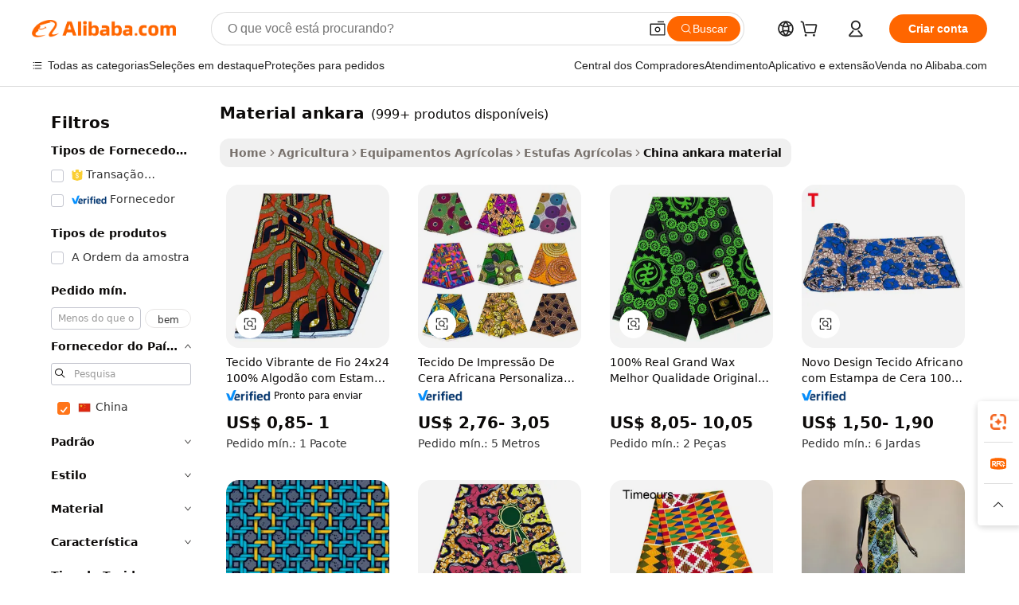

--- FILE ---
content_type: text/html;charset=UTF-8
request_url: https://portuguese.alibaba.com/Popular/CN_ankara-material-Trade.html
body_size: 147853
content:

<!-- screen_content -->
    <!-- tangram:5410 begin-->
    <!-- tangram:529998 begin-->

<!DOCTYPE html>
<html lang="pt" dir="ltr">
  <head>
        <script>
      window.__BB = {
        scene: window.__bb_scene || 'traffic-free-popular'
      };
      window.__BB.BB_CWV_IGNORE = {
          lcp_element: ['#icbu-buyer-pc-top-banner'],
          lcp_url: [],
        };
      window._timing = {}
      window._timing.first_start = Date.now();
      window.needLoginInspiration = Boolean();
      // 变量用于标记页面首次可见时间
      let firstVisibleTime = null;
      if (typeof document.hidden !== 'undefined') {
        // 页面首次加载时直接统计
        if (!document.hidden) {
          firstVisibleTime = Date.now();
          window.__BB_timex = 1
        } else {
          // 页面不可见时监听 visibilitychange 事件
          document.addEventListener('visibilitychange', () => {
            if (!document.hidden) {
              firstVisibleTime = Date.now();
              window.__BB_timex = firstVisibleTime - window.performance.timing.navigationStart
              window.__BB.firstVisibleTime = window.__BB_timex
              console.log("Page became visible after "+ window.__BB_timex + " ms");
            }
          }, { once: true });  // 确保只触发一次
        }
      } else {
        console.warn('Page Visibility API is not supported in this browser.');
      }
    </script>
        <meta name="data-spm" content="a2700">
        <meta name="aplus-xplug" content="NONE">
        <meta name="aplus-icbu-disable-umid" content="1">
        <meta name="google-translate-customization" content="9de59014edaf3b99-22e1cf3b5ca21786-g00bb439a5e9e5f8f-f">
    <meta name="yandex-verification" content="25a76ba8e4443bb3" />
    <meta name="msvalidate.01" content="E3FBF0E89B724C30844BF17C59608E8F" />
    <meta name="viewport" content="width=device-width, initial-scale=1.0, maximum-scale=5.0, user-scalable=yes">
        <link rel="preconnect" href="https://s.alicdn.com/" crossorigin>
    <link rel="dns-prefetch" href="https://s.alicdn.com">
                        <link rel="preload" href="" as="image">
        <link rel="preload" href="https://s.alicdn.com/@g/alilog/??aplus_plugin_icbufront/index.js,mlog/aplus_v2.js" as="script">
        <link rel="preload" href="https://s.alicdn.com/@img/imgextra/i2/O1CN0153JdbU26g4bILVOyC_!!6000000007690-2-tps-418-58.png" as="image">
        <script>
            window.__APLUS_ABRATE__ = {
        perf_group: 'control',
        scene: "traffic-free-popular",
      };
    </script>
    <meta name="aplus-mmstat-timeout" content="15000">
        <meta content="text/html; charset=utf-8" http-equiv="Content-Type">
          <title>china material ankara, Compre os Melhores china Redirecionados das Fábricas material ankara em Alibaba.com</title>
      <meta name="keywords" content="">
      <meta name="description" content="">
            <meta name="pagetiming-rate" content="9">
      <meta name="pagetiming-resource-rate" content="4">
                    <link rel="canonical" href="https://www.alibaba.com/countrysearch/CN/ankara-material.html">
                              <link rel="alternate" hreflang="fr" href="https://french.alibaba.com/Popular/CN_ankara-material-Trade.html">
                  <link rel="alternate" hreflang="de" href="https://german.alibaba.com/Popular/CN_ankara-material-Trade.html">
                  <link rel="alternate" hreflang="pt" href="https://portuguese.alibaba.com/Popular/CN_ankara-material-Trade.html">
                  <link rel="alternate" hreflang="it" href="https://italian.alibaba.com/Popular/CN_ankara-material-Trade.html">
                  <link rel="alternate" hreflang="es" href="https://spanish.alibaba.com/Popular/CN_ankara-material-Trade.html">
                  <link rel="alternate" hreflang="ru" href="https://russian.alibaba.com/Popular/CN_ankara-material-Trade.html">
                  <link rel="alternate" hreflang="ko" href="https://korean.alibaba.com/Popular/CN_ankara-material-Trade.html">
                  <link rel="alternate" hreflang="ar" href="https://arabic.alibaba.com/Popular/CN_ankara-material-Trade.html">
                  <link rel="alternate" hreflang="ja" href="https://japanese.alibaba.com/Popular/CN_ankara-material-Trade.html">
                  <link rel="alternate" hreflang="tr" href="https://turkish.alibaba.com/Popular/CN_ankara-material-Trade.html">
                  <link rel="alternate" hreflang="th" href="https://thai.alibaba.com/Popular/CN_ankara-material-Trade.html">
                  <link rel="alternate" hreflang="vi" href="https://vietnamese.alibaba.com/Popular/CN_ankara-material-Trade.html">
                  <link rel="alternate" hreflang="nl" href="https://dutch.alibaba.com/Popular/CN_ankara-material-Trade.html">
                  <link rel="alternate" hreflang="he" href="https://hebrew.alibaba.com/Popular/CN_ankara-material-Trade.html">
                  <link rel="alternate" hreflang="id" href="https://indonesian.alibaba.com/Popular/CN_ankara-material-Trade.html">
                  <link rel="alternate" hreflang="hi" href="https://hindi.alibaba.com/Popular/CN_ankara-material-Trade.html">
                  <link rel="alternate" hreflang="en" href="https://www.alibaba.com/countrysearch/CN/ankara-material.html">
                  <link rel="alternate" hreflang="zh" href="https://chinese.alibaba.com/Popular/CN_ankara-material-Trade.html">
                  <link rel="alternate" hreflang="x-default" href="https://portuguese.alibaba.com/Popular/CN_ankara-material-Trade.html">
                                        <script>
      // Aplus 配置自动打点
      var queue = window.goldlog_queue || (window.goldlog_queue = []);
      var tags = ["button", "a", "div", "span", "i", "svg", "input", "li", "tr"];
      queue.push(
        {
          action: 'goldlog.appendMetaInfo',
          arguments: [
            'aplus-auto-exp',
            [
              {
                logkey: '/sc.ug_msite.new_product_exp',
                cssSelector: '[data-spm-exp]',
                props: ["data-spm-exp"],
              },
              {
                logkey: '/sc.ug_pc.seolist_product_exp',
                cssSelector: '.traffic-card-gallery',
                props: ["data-spm-exp"],
              }
            ]
          ]
        }
      )
      queue.push({
        action: 'goldlog.setMetaInfo',
        arguments: ['aplus-auto-clk', JSON.stringify(tags.map(tag =>({
          "logkey": "/sc.ug_msite.new_product_clk",
          tag,
          "filter": "data-spm-clk",
          "props": ["data-spm-clk"]
        })))],
      });
    </script>
  </head>
  <div id="icbu-header"><div id="the-new-header" data-version="4.4.0" data-tnh-auto-exp="tnh-expose" data-scenes="search-products" style="position: relative;background-color: #fff;border-bottom: 1px solid #ddd;box-sizing: border-box; font-family:Inter,SF Pro Text,Roboto,Helvetica Neue,Helvetica,Tahoma,Arial,PingFang SC,Microsoft YaHei;"><div style="display: flex;align-items:center;height: 72px;min-width: 1200px;max-width: 1580px;margin: 0 auto;padding: 0 40px;box-sizing: border-box;"><img style="height: 29px; width: 209px;" src="https://s.alicdn.com/@img/imgextra/i2/O1CN0153JdbU26g4bILVOyC_!!6000000007690-2-tps-418-58.png" alt="" /></div><div style="min-width: 1200px;max-width: 1580px;margin: 0 auto;overflow: hidden;font-size: 14px;display: flex;justify-content: space-between;padding: 0 40px;box-sizing: border-box;"><div style="display: flex; align-items: center; justify-content: space-between"><div style="position: relative; height: 36px; padding: 0 28px 0 20px">All categories</div><div style="position: relative; height: 36px; padding-right: 28px">Featured selections</div><div style="position: relative; height: 36px">Trade Assurance</div></div><div style="display: flex; align-items: center; justify-content: space-between"><div style="position: relative; height: 36px; padding-right: 28px">Buyer Central</div><div style="position: relative; height: 36px; padding-right: 28px">Help Center</div><div style="position: relative; height: 36px; padding-right: 28px">Get the app</div><div style="position: relative; height: 36px">Become a supplier</div></div></div></div></div></div>
  <body data-spm="7724857" style="min-height: calc(100vh + 1px)"><script 
id="beacon-aplus"   
src="//s.alicdn.com/@g/alilog/??aplus_plugin_icbufront/index.js,mlog/aplus_v2.js"
exparams="aplus=async&userid=&aplus&ali_beacon_id=&ali_apache_id=&ali_apache_track=&ali_apache_tracktmp=&eagleeye_traceid=2101f48217688154129898827e1134&ip=3%2e15%2e5%2e22&dmtrack_c={ali%5fresin%5ftrace%3dse%5frst%3dnull%7csp%5fviewtype%3dY%7cset%3d3%7cser%3d1007%7cpageId%3d48a26ac746cb452398d6f79c1a2b1849%7cm%5fpageid%3dnull%7cpvmi%3dcb70a30cf57a4a10af88d6b0d4a71e70%7csek%5fsepd%3dmaterial%2bankara%7csek%3dankara%2bmaterial%7cse%5fpn%3d1%7cp4pid%3d52e4f94f%2d372e%2d404b%2dbf0d%2d59e7d1ef317d%7csclkid%3dnull%7cforecast%5fpost%5fcate%3dnull%7cseo%5fnew%5fuser%5fflag%3dfalse%7ccategoryId%3d145%7cseo%5fsearch%5fmodel%5fupgrade%5fv2%3d2025070801%7cseo%5fmodule%5fcard%5f20240624%3d202406242%7clong%5ftext%5fgoogle%5ftranslate%5fv2%3d2407142%7cseo%5fcontent%5ftd%5fbottom%5ftext%5fupdate%5fkey%3d2025070801%7cseo%5fsearch%5fmodel%5fupgrade%5fv3%3d2025072201%7cdamo%5falt%5freplace%3d2485818%7cseo%5fsearch%5fmodel%5fmulti%5fupgrade%5fv3%3d2025081101%7cwap%5fcross%3d2007659%7cwap%5fcs%5faction%3d2005494%7cAPP%5fVisitor%5fActive%3d26705%7cseo%5fshowroom%5fgoods%5fmix%3d2005244%7cseo%5fdefault%5fcached%5flong%5ftext%5ffrom%5fnew%5fkeyword%5fstep%3d2024122502%7cshowroom%5fgeneral%5ftemplate%3d2005292%7cshowroom%5freview%3d20230308%7cwap%5fcs%5ftext%3dnull%7cstructured%5fdata%3d2025052702%7cseo%5fmulti%5fstyle%5ftext%5fupdate%3d2511181%7cpc%5fnew%5fheader%3dnull%7cseo%5fmeta%5fcate%5ftemplate%5fv1%3d2025042401%7cseo%5fmeta%5ftd%5fsearch%5fkeyword%5fstep%5fv1%3d2025040999%7cseo%5fshowroom%5fbiz%5fbabablog%3d2809001%7cshowroom%5fft%5flong%5ftext%5fbaks%3d80802%7cAPP%5fGrowing%5fBuyer%5fHigh%5fIntent%5fActive%3d25488%7cshowroom%5fpc%5fv2019%3d2104%7cAPP%5fProspecting%5fBuyer%3d26707%7ccache%5fcontrol%3d2481986%7cAPP%5fChurned%5fCore%5fBuyer%3d25463%7cseo%5fdefault%5fcached%5flong%5ftext%5fstep%3d24110802%7camp%5flighthouse%5fscore%5fimage%3d19657%7cseo%5fft%5ftranslate%5fgemini%3d25012003%7cwap%5fnode%5fssr%3d2015725%7cdataphant%5fopen%3d27030%7clongtext%5fmulti%5fstyle%5fexpand%5frussian%3d2510142%7cseo%5flongtext%5fgoogle%5fdata%5fsection%3d25021702%7cindustry%5fpopular%5ffloor%3dnull%7cwap%5fad%5fgoods%5fproduct%5finterval%3dnull%7cseo%5fgoods%5fbootom%5fwholesale%5flink%3dnull%7cseo%5fkeyword%5faatest%3d2%7cseo%5fmiddle%5fwholesale%5flink%3dnull%7cft%5flong%5ftext%5fenpand%5fstep2%3d121602%7cseo%5fft%5flongtext%5fexpand%5fstep3%3d25012102%7cseo%5fwap%5fheadercard%3d2006288%7cAPP%5fChurned%5fInactive%5fVisitor%3d25497%7cAPP%5fGrowing%5fBuyer%5fHigh%5fIntent%5fInactive%3d25484%7cseo%5fmeta%5ftd%5fmulti%5fkey%3d2025061801%7ctop%5frecommend%5f20250120%3d202501201%7clongtext%5fmulti%5fstyle%5fexpand%5ffrench%5fcopy%3d25091802%7clongtext%5fmulti%5fstyle%5fexpand%5ffrench%5fcopy%5fcopy%3d25092502%7cseo%5ffloor%5fexp%3dnull%7cseo%5fshowroom%5falgo%5flink%3d17764%7cseo%5fmeta%5ftd%5faib%5fgeneral%5fkey%3d2025091900%7ccountry%5findustry%3d202311033%7cpc%5ffree%5fswitchtosearch%3d2020529%7cshowroom%5fft%5flong%5ftext%5fenpand%5fstep1%3d101102%7cseo%5fshowroom%5fnorel%3dnull%7cplp%5fstyle%5f25%5fpc%3d202505222%7cseo%5fggs%5flayer%3d10010%7cquery%5fmutil%5flang%5ftranslate%3d2025060300%7cAPP%5fChurned%5fBuyer%3d25468%7cstream%5frender%5fperf%5fopt%3d2309181%7cwap%5fgoods%3d2007383%7cseo%5fshowroom%5fsimilar%5f20240614%3d202406142%7cchinese%5fopen%3d6307%7cquery%5fgpt%5ftranslate%3d20240820%7cad%5fproduct%5finterval%3dnull%7camp%5fto%5fpwa%3d2007359%7cplp%5faib%5fmulti%5fai%5fmeta%3d20250401%7cwap%5fsupplier%5fcontent%3dnull%7cpc%5ffree%5frefactoring%3d20220315%7csso%5foem%5ffloor%3d30031%7cAPP%5fGrowing%5fBuyer%5fInactive%3d25473%7cseo%5fpc%5fnew%5fview%5f20240807%3d202408072%7cseo%5fbottom%5ftext%5fentity%5fkey%5fcopy%3d2025062400%7cstream%5frender%3d433763%7cseo%5fmodule%5fcard%5f20240424%3d202404241%7cseo%5ftitle%5freplace%5f20191226%3d5841%7clongtext%5fmulti%5fstyle%5fexpand%3d25090802%7cgoogleweblight%3d6516%7clighthouse%5fbase64%3dnull%7cAPP%5fProspecting%5fBuyer%5fActive%3d26719%7cad%5fgoods%5fproduct%5finterval%3dnull%7cseo%5fbottom%5fdeep%5fextend%5fkw%5fkey%3d2025071101%7clongtext%5fmulti%5fstyle%5fexpand%5fturkish%3d25102801%7cilink%5fuv%3d20240911%7cwap%5flist%5fwakeup%3d2005832%7ctpp%5fcrosslink%5fpc%3d20205311%7cseo%5ftop%5fbooth%3d18501%7cAPP%5fGrowing%5fBuyer%5fLess%5fActive%3d25472%7cseo%5fsearch%5fmodel%5fupgrade%5frank%3d2025092401%7cgoodslayer%3d7977%7cft%5flong%5ftext%5ftranslate%5fexpand%5fstep1%3d24110802%7cseo%5fheaderstyle%5ftraffic%5fkey%5fv1%3d2025072100%7ccrosslink%5fswitch%3d2008141%7cp4p%5foutline%3d20240328%7cseo%5fmeta%5ftd%5faib%5fv2%5fkey%3d2025091801%7crts%5fmulti%3d2008404%7cAPP%5fVisitor%5fLess%5fActive%3d26698%7cplp%5fstyle%5f25%3d202505192%7ccdn%5fvm%3d2007368%7cwap%5fad%5fproduct%5finterval%3dnull%7cseo%5fsearch%5fmodel%5fmulti%5fupgrade%5frank%3d2025092401%7cpc%5fcard%5fshare%3d2025081201%7cAPP%5fGrowing%5fBuyer%5fHigh%5fIntent%5fLess%5fActive%3d25477%7cgoods%5ftitle%5fsubstitute%3d9617%7cwap%5fscreen%5fexp%3d2025081400%7creact%5fheader%5ftest%3d202502182%7cpc%5fcs%5fcolor%3d2005788%7cshowroom%5fft%5flong%5ftext%5ftest%3d72502%7cone%5ftap%5flogin%5fABTest%3d202308153%7cseo%5fhyh%5fshow%5ftags%3dnull%7cplp%5fstructured%5fdata%3d2508182%7cguide%5fdelete%3d2008526%7cseo%5findustry%5ftemplate%3dnull%7cseo%5fmeta%5ftd%5fmulti%5fes%5fkey%3d2025073101%7cseo%5fshowroom%5fdata%5fmix%3d19888%7csso%5ftop%5franking%5ffloor%3d20031%7cseo%5ftd%5fdeep%5fupgrade%5fkey%5fv3%3d2025081101%7cwap%5fue%5fone%3d2025111401%7cshowroom%5fto%5frts%5flink%3d2008480%7ccountrysearch%5ftest%3dnull%7cseo%5fplp%5fdate%5fv2%3d2025102702%7cchannel%5famp%5fto%5fpwa%3d2008435%7cseo%5fmulti%5fstyles%5flong%5ftext%3d2503172%7cseo%5fmeta%5ftext%5fmutli%5fcate%5ftemplate%5fv1%3d2025080801%7cseo%5fdefault%5fcached%5fmutil%5flong%5ftext%5fstep%3d24110436%7cseo%5faction%5fpoint%5ftype%3d22823%7cseo%5faib%5ftd%5flaunch%5f20240828%5fcopy%3d202408282%7cseo%5fshowroom%5fwholesale%5flink%3dnull%7cseo%5fperf%5fimprove%3d2023999%7cseo%5fwap%5flist%5fbounce%5f01%3d2063%7cseo%5fwap%5flist%5fbounce%5f02%3d2128%7cAPP%5fGrowing%5fBuyer%5fActive%3d25492%7cvideolayer%3dnull%7cvideo%5fplay%3d2006036%7cAPP%5fChurned%5fMember%5fInactive%3d25501%7cseo%5fgoogle%5fnew%5fstruct%3d438326%7ctpp%5ftrace%3dseoKeyword%2dseoKeyword%5fv3%2dproduct%2dPRODUCT%5fFAIL}&pageid=030f05162101ebcf1768815413&hn=ensearchweb033001235207%2erg%2dus%2deast%2eus44&asid=AQAAAAA1+21pNl+mVgAAAADisuhcuqL2Og==&treq=&tres=" async>
</script>
                        <!-- tangram:7430 begin-->
 <style>
   .traffic-card-gallery {display: flex;position: relative;flex-direction: column;justify-content: flex-start;border-radius: 0.5rem;background-color: #fff;padding: 0.5rem 0.5rem 1rem;overflow: hidden;font-size: 0.75rem;line-height: 1rem;}
   .product-price {
     b {
       font-size: 22px;
     }
   }
 </style>
<!-- tangram:7430 end-->
            <style>.component-left-filter-callback{display:flex;position:relative;margin-top:10px;height:1200px}.component-left-filter-callback img{width:200px}.component-left-filter-callback i{position:absolute;top:5%;left:50%}.related-search-wrapper{padding:.5rem;--tw-bg-opacity: 1;background-color:#fff;background-color:rgba(255,255,255,var(--tw-bg-opacity, 1));border-width:1px;border-color:var(--input)}.related-search-wrapper .related-search-box{margin:12px 16px}.related-search-wrapper .related-search-box .related-search-title{display:inline;float:start;color:#666;word-wrap:break-word;margin-right:12px;width:13%}.related-search-wrapper .related-search-box .related-search-content{display:flex;flex-wrap:wrap}.related-search-wrapper .related-search-box .related-search-content .related-search-link{margin-right:12px;width:23%;overflow:hidden;color:#666;text-overflow:ellipsis;white-space:nowrap}.product-title img{margin-right:.5rem;display:inline-block;height:1rem;vertical-align:sub}.product-price b{font-size:22px}.similar-icon{position:absolute;bottom:12px;z-index:2;right:12px}.rfq-card{display:inline-block;position:relative;box-sizing:border-box;margin-bottom:36px}.rfq-card .rfq-card-content{display:flex;position:relative;flex-direction:column;align-items:flex-start;background-size:cover;background-color:#fff;padding:12px;width:100%;height:100%}.rfq-card .rfq-card-content .rfq-card-icon{margin-top:50px}.rfq-card .rfq-card-content .rfq-card-icon img{width:45px}.rfq-card .rfq-card-content .rfq-card-top-title{margin-top:14px;color:#222;font-weight:400;font-size:16px}.rfq-card .rfq-card-content .rfq-card-title{margin-top:24px;color:#333;font-weight:800;font-size:20px}.rfq-card .rfq-card-content .rfq-card-input-box{margin-top:24px;width:100%}.rfq-card .rfq-card-content .rfq-card-input-box textarea{box-sizing:border-box;border:1px solid #ddd;border-radius:4px;background-color:#fff;padding:9px 12px;width:100%;height:88px;resize:none;color:#666;font-weight:400;font-size:13px;font-family:inherit}.rfq-card .rfq-card-content .rfq-card-button{margin-top:24px;border:1px solid #666;border-radius:16px;background-color:#fff;width:67%;color:#000;font-weight:700;font-size:14px;line-height:30px;text-align:center}[data-modulename^=ProductList-] div{contain-intrinsic-size:auto 500px}.traffic-card-gallery:hover{--tw-shadow: 0px 2px 6px 2px rgba(0,0,0,.12157);--tw-shadow-colored: 0px 2px 6px 2px var(--tw-shadow-color);box-shadow:0 0 #0000,0 0 #0000,0 2px 6px 2px #0000001f;box-shadow:var(--tw-ring-offset-shadow, 0 0 rgba(0,0,0,0)),var(--tw-ring-shadow, 0 0 rgba(0,0,0,0)),var(--tw-shadow);z-index:10}.traffic-card-gallery{position:relative;display:flex;flex-direction:column;justify-content:flex-start;overflow:hidden;border-radius:.75rem;--tw-bg-opacity: 1;background-color:#fff;background-color:rgba(255,255,255,var(--tw-bg-opacity, 1));padding:.5rem;font-size:.75rem;line-height:1rem}.traffic-card-list{position:relative;display:flex;height:292px;flex-direction:row;justify-content:flex-start;overflow:hidden;border-bottom-width:1px;--tw-bg-opacity: 1;background-color:#fff;background-color:rgba(255,255,255,var(--tw-bg-opacity, 1));padding:1rem;font-size:.75rem;line-height:1rem}.traffic-card-g-industry:hover{--tw-shadow: 0 0 10px rgba(0,0,0,.1);--tw-shadow-colored: 0 0 10px var(--tw-shadow-color);box-shadow:0 0 #0000,0 0 #0000,0 0 10px #0000001a;box-shadow:var(--tw-ring-offset-shadow, 0 0 rgba(0,0,0,0)),var(--tw-ring-shadow, 0 0 rgba(0,0,0,0)),var(--tw-shadow)}.traffic-card-g-industry{position:relative;border-radius:var(--radius);--tw-bg-opacity: 1;background-color:#fff;background-color:rgba(255,255,255,var(--tw-bg-opacity, 1));padding:1.25rem .75rem .75rem;font-size:.875rem;line-height:1.25rem}.module-filter-section-wrapper{max-height:none!important;overflow-x:hidden}*,:before,:after{--tw-border-spacing-x: 0;--tw-border-spacing-y: 0;--tw-translate-x: 0;--tw-translate-y: 0;--tw-rotate: 0;--tw-skew-x: 0;--tw-skew-y: 0;--tw-scale-x: 1;--tw-scale-y: 1;--tw-pan-x: ;--tw-pan-y: ;--tw-pinch-zoom: ;--tw-scroll-snap-strictness: proximity;--tw-gradient-from-position: ;--tw-gradient-via-position: ;--tw-gradient-to-position: ;--tw-ordinal: ;--tw-slashed-zero: ;--tw-numeric-figure: ;--tw-numeric-spacing: ;--tw-numeric-fraction: ;--tw-ring-inset: ;--tw-ring-offset-width: 0px;--tw-ring-offset-color: #fff;--tw-ring-color: rgba(59, 130, 246, .5);--tw-ring-offset-shadow: 0 0 rgba(0,0,0,0);--tw-ring-shadow: 0 0 rgba(0,0,0,0);--tw-shadow: 0 0 rgba(0,0,0,0);--tw-shadow-colored: 0 0 rgba(0,0,0,0);--tw-blur: ;--tw-brightness: ;--tw-contrast: ;--tw-grayscale: ;--tw-hue-rotate: ;--tw-invert: ;--tw-saturate: ;--tw-sepia: ;--tw-drop-shadow: ;--tw-backdrop-blur: ;--tw-backdrop-brightness: ;--tw-backdrop-contrast: ;--tw-backdrop-grayscale: ;--tw-backdrop-hue-rotate: ;--tw-backdrop-invert: ;--tw-backdrop-opacity: ;--tw-backdrop-saturate: ;--tw-backdrop-sepia: ;--tw-contain-size: ;--tw-contain-layout: ;--tw-contain-paint: ;--tw-contain-style: }::backdrop{--tw-border-spacing-x: 0;--tw-border-spacing-y: 0;--tw-translate-x: 0;--tw-translate-y: 0;--tw-rotate: 0;--tw-skew-x: 0;--tw-skew-y: 0;--tw-scale-x: 1;--tw-scale-y: 1;--tw-pan-x: ;--tw-pan-y: ;--tw-pinch-zoom: ;--tw-scroll-snap-strictness: proximity;--tw-gradient-from-position: ;--tw-gradient-via-position: ;--tw-gradient-to-position: ;--tw-ordinal: ;--tw-slashed-zero: ;--tw-numeric-figure: ;--tw-numeric-spacing: ;--tw-numeric-fraction: ;--tw-ring-inset: ;--tw-ring-offset-width: 0px;--tw-ring-offset-color: #fff;--tw-ring-color: rgba(59, 130, 246, .5);--tw-ring-offset-shadow: 0 0 rgba(0,0,0,0);--tw-ring-shadow: 0 0 rgba(0,0,0,0);--tw-shadow: 0 0 rgba(0,0,0,0);--tw-shadow-colored: 0 0 rgba(0,0,0,0);--tw-blur: ;--tw-brightness: ;--tw-contrast: ;--tw-grayscale: ;--tw-hue-rotate: ;--tw-invert: ;--tw-saturate: ;--tw-sepia: ;--tw-drop-shadow: ;--tw-backdrop-blur: ;--tw-backdrop-brightness: ;--tw-backdrop-contrast: ;--tw-backdrop-grayscale: ;--tw-backdrop-hue-rotate: ;--tw-backdrop-invert: ;--tw-backdrop-opacity: ;--tw-backdrop-saturate: ;--tw-backdrop-sepia: ;--tw-contain-size: ;--tw-contain-layout: ;--tw-contain-paint: ;--tw-contain-style: }*,:before,:after{box-sizing:border-box;border-width:0;border-style:solid;border-color:#e5e7eb}:before,:after{--tw-content: ""}html,:host{line-height:1.5;-webkit-text-size-adjust:100%;-moz-tab-size:4;-o-tab-size:4;tab-size:4;font-family:ui-sans-serif,system-ui,-apple-system,Segoe UI,Roboto,Ubuntu,Cantarell,Noto Sans,sans-serif,"Apple Color Emoji","Segoe UI Emoji",Segoe UI Symbol,"Noto Color Emoji";font-feature-settings:normal;font-variation-settings:normal;-webkit-tap-highlight-color:transparent}body{margin:0;line-height:inherit}hr{height:0;color:inherit;border-top-width:1px}abbr:where([title]){text-decoration:underline;-webkit-text-decoration:underline dotted;text-decoration:underline dotted}h1,h2,h3,h4,h5,h6{font-size:inherit;font-weight:inherit}a{color:inherit;text-decoration:inherit}b,strong{font-weight:bolder}code,kbd,samp,pre{font-family:ui-monospace,SFMono-Regular,Menlo,Monaco,Consolas,Liberation Mono,Courier New,monospace;font-feature-settings:normal;font-variation-settings:normal;font-size:1em}small{font-size:80%}sub,sup{font-size:75%;line-height:0;position:relative;vertical-align:baseline}sub{bottom:-.25em}sup{top:-.5em}table{text-indent:0;border-color:inherit;border-collapse:collapse}button,input,optgroup,select,textarea{font-family:inherit;font-feature-settings:inherit;font-variation-settings:inherit;font-size:100%;font-weight:inherit;line-height:inherit;letter-spacing:inherit;color:inherit;margin:0;padding:0}button,select{text-transform:none}button,input:where([type=button]),input:where([type=reset]),input:where([type=submit]){-webkit-appearance:button;background-color:transparent;background-image:none}:-moz-focusring{outline:auto}:-moz-ui-invalid{box-shadow:none}progress{vertical-align:baseline}::-webkit-inner-spin-button,::-webkit-outer-spin-button{height:auto}[type=search]{-webkit-appearance:textfield;outline-offset:-2px}::-webkit-search-decoration{-webkit-appearance:none}::-webkit-file-upload-button{-webkit-appearance:button;font:inherit}summary{display:list-item}blockquote,dl,dd,h1,h2,h3,h4,h5,h6,hr,figure,p,pre{margin:0}fieldset{margin:0;padding:0}legend{padding:0}ol,ul,menu{list-style:none;margin:0;padding:0}dialog{padding:0}textarea{resize:vertical}input::-moz-placeholder,textarea::-moz-placeholder{opacity:1;color:#9ca3af}input::placeholder,textarea::placeholder{opacity:1;color:#9ca3af}button,[role=button]{cursor:pointer}:disabled{cursor:default}img,svg,video,canvas,audio,iframe,embed,object{display:block;vertical-align:middle}img,video{max-width:100%;height:auto}[hidden]:where(:not([hidden=until-found])){display:none}:root{--background: hsl(0, 0%, 100%);--foreground: hsl(20, 14.3%, 4.1%);--card: hsl(0, 0%, 100%);--card-foreground: hsl(20, 14.3%, 4.1%);--popover: hsl(0, 0%, 100%);--popover-foreground: hsl(20, 14.3%, 4.1%);--primary: hsl(24, 100%, 50%);--primary-foreground: hsl(60, 9.1%, 97.8%);--secondary: hsl(60, 4.8%, 95.9%);--secondary-foreground: #333;--muted: hsl(60, 4.8%, 95.9%);--muted-foreground: hsl(25, 5.3%, 44.7%);--accent: hsl(60, 4.8%, 95.9%);--accent-foreground: hsl(24, 9.8%, 10%);--destructive: hsl(0, 84.2%, 60.2%);--destructive-foreground: hsl(60, 9.1%, 97.8%);--border: hsl(20, 5.9%, 90%);--input: hsl(20, 5.9%, 90%);--ring: hsl(24.6, 95%, 53.1%);--radius: 1rem}.dark{--background: hsl(20, 14.3%, 4.1%);--foreground: hsl(60, 9.1%, 97.8%);--card: hsl(20, 14.3%, 4.1%);--card-foreground: hsl(60, 9.1%, 97.8%);--popover: hsl(20, 14.3%, 4.1%);--popover-foreground: hsl(60, 9.1%, 97.8%);--primary: hsl(20.5, 90.2%, 48.2%);--primary-foreground: hsl(60, 9.1%, 97.8%);--secondary: hsl(12, 6.5%, 15.1%);--secondary-foreground: hsl(60, 9.1%, 97.8%);--muted: hsl(12, 6.5%, 15.1%);--muted-foreground: hsl(24, 5.4%, 63.9%);--accent: hsl(12, 6.5%, 15.1%);--accent-foreground: hsl(60, 9.1%, 97.8%);--destructive: hsl(0, 72.2%, 50.6%);--destructive-foreground: hsl(60, 9.1%, 97.8%);--border: hsl(12, 6.5%, 15.1%);--input: hsl(12, 6.5%, 15.1%);--ring: hsl(20.5, 90.2%, 48.2%)}*{border-color:#e7e5e4;border-color:var(--border)}body{background-color:#fff;background-color:var(--background);color:#0c0a09;color:var(--foreground)}.il-sr-only{position:absolute;width:1px;height:1px;padding:0;margin:-1px;overflow:hidden;clip:rect(0,0,0,0);white-space:nowrap;border-width:0}.il-invisible{visibility:hidden}.il-fixed{position:fixed}.il-absolute{position:absolute}.il-relative{position:relative}.il-sticky{position:sticky}.il-inset-0{inset:0}.il--bottom-12{bottom:-3rem}.il--top-12{top:-3rem}.il-bottom-0{bottom:0}.il-bottom-2{bottom:.5rem}.il-bottom-3{bottom:.75rem}.il-bottom-4{bottom:1rem}.il-end-0{right:0}.il-end-2{right:.5rem}.il-end-3{right:.75rem}.il-end-4{right:1rem}.il-left-0{left:0}.il-left-3{left:.75rem}.il-right-0{right:0}.il-right-2{right:.5rem}.il-right-3{right:.75rem}.il-start-0{left:0}.il-start-1\/2{left:50%}.il-start-2{left:.5rem}.il-start-3{left:.75rem}.il-start-\[50\%\]{left:50%}.il-top-0{top:0}.il-top-1\/2{top:50%}.il-top-16{top:4rem}.il-top-4{top:1rem}.il-top-\[50\%\]{top:50%}.il-z-10{z-index:10}.il-z-50{z-index:50}.il-z-\[9999\]{z-index:9999}.il-col-span-4{grid-column:span 4 / span 4}.il-m-0{margin:0}.il-m-3{margin:.75rem}.il-m-auto{margin:auto}.il-mx-auto{margin-left:auto;margin-right:auto}.il-my-3{margin-top:.75rem;margin-bottom:.75rem}.il-my-5{margin-top:1.25rem;margin-bottom:1.25rem}.il-my-auto{margin-top:auto;margin-bottom:auto}.\!il-mb-4{margin-bottom:1rem!important}.il--mt-4{margin-top:-1rem}.il-mb-0{margin-bottom:0}.il-mb-1{margin-bottom:.25rem}.il-mb-2{margin-bottom:.5rem}.il-mb-3{margin-bottom:.75rem}.il-mb-4{margin-bottom:1rem}.il-mb-5{margin-bottom:1.25rem}.il-mb-6{margin-bottom:1.5rem}.il-mb-8{margin-bottom:2rem}.il-mb-\[-0\.75rem\]{margin-bottom:-.75rem}.il-mb-\[0\.125rem\]{margin-bottom:.125rem}.il-me-1{margin-right:.25rem}.il-me-2{margin-right:.5rem}.il-me-3{margin-right:.75rem}.il-me-auto{margin-right:auto}.il-mr-1{margin-right:.25rem}.il-mr-2{margin-right:.5rem}.il-ms-1{margin-left:.25rem}.il-ms-4{margin-left:1rem}.il-ms-5{margin-left:1.25rem}.il-ms-8{margin-left:2rem}.il-ms-\[\.375rem\]{margin-left:.375rem}.il-ms-auto{margin-left:auto}.il-mt-0{margin-top:0}.il-mt-0\.5{margin-top:.125rem}.il-mt-1{margin-top:.25rem}.il-mt-2{margin-top:.5rem}.il-mt-3{margin-top:.75rem}.il-mt-4{margin-top:1rem}.il-mt-6{margin-top:1.5rem}.il-line-clamp-1{overflow:hidden;display:-webkit-box;-webkit-box-orient:vertical;-webkit-line-clamp:1}.il-line-clamp-2{overflow:hidden;display:-webkit-box;-webkit-box-orient:vertical;-webkit-line-clamp:2}.il-line-clamp-6{overflow:hidden;display:-webkit-box;-webkit-box-orient:vertical;-webkit-line-clamp:6}.il-inline-block{display:inline-block}.il-inline{display:inline}.il-flex{display:flex}.il-inline-flex{display:inline-flex}.il-grid{display:grid}.il-aspect-square{aspect-ratio:1 / 1}.il-size-5{width:1.25rem;height:1.25rem}.il-h-1{height:.25rem}.il-h-10{height:2.5rem}.il-h-11{height:2.75rem}.il-h-20{height:5rem}.il-h-24{height:6rem}.il-h-3\.5{height:.875rem}.il-h-4{height:1rem}.il-h-40{height:10rem}.il-h-6{height:1.5rem}.il-h-8{height:2rem}.il-h-9{height:2.25rem}.il-h-\[150px\]{height:150px}.il-h-\[152px\]{height:152px}.il-h-\[18\.25rem\]{height:18.25rem}.il-h-\[292px\]{height:292px}.il-h-\[600px\]{height:600px}.il-h-auto{height:auto}.il-h-fit{height:-moz-fit-content;height:fit-content}.il-h-full{height:100%}.il-h-screen{height:100vh}.il-max-h-\[100vh\]{max-height:100vh}.il-w-1\/2{width:50%}.il-w-10{width:2.5rem}.il-w-10\/12{width:83.333333%}.il-w-4{width:1rem}.il-w-6{width:1.5rem}.il-w-64{width:16rem}.il-w-7\/12{width:58.333333%}.il-w-72{width:18rem}.il-w-8{width:2rem}.il-w-8\/12{width:66.666667%}.il-w-9{width:2.25rem}.il-w-9\/12{width:75%}.il-w-\[200px\]{width:200px}.il-w-\[84px\]{width:84px}.il-w-fit{width:-moz-fit-content;width:fit-content}.il-w-full{width:100%}.il-w-screen{width:100vw}.il-min-w-0{min-width:0px}.il-min-w-3{min-width:.75rem}.il-min-w-\[1200px\]{min-width:1200px}.il-max-w-\[1000px\]{max-width:1000px}.il-max-w-\[1580px\]{max-width:1580px}.il-max-w-full{max-width:100%}.il-max-w-lg{max-width:32rem}.il-flex-1{flex:1 1 0%}.il-flex-shrink-0,.il-shrink-0{flex-shrink:0}.il-flex-grow-0,.il-grow-0{flex-grow:0}.il-basis-24{flex-basis:6rem}.il-basis-full{flex-basis:100%}.il-origin-\[--radix-tooltip-content-transform-origin\]{transform-origin:var(--radix-tooltip-content-transform-origin)}.il--translate-x-1\/2{--tw-translate-x: -50%;transform:translate(-50%,var(--tw-translate-y)) rotate(var(--tw-rotate)) skew(var(--tw-skew-x)) skewY(var(--tw-skew-y)) scaleX(var(--tw-scale-x)) scaleY(var(--tw-scale-y));transform:translate(var(--tw-translate-x),var(--tw-translate-y)) rotate(var(--tw-rotate)) skew(var(--tw-skew-x)) skewY(var(--tw-skew-y)) scaleX(var(--tw-scale-x)) scaleY(var(--tw-scale-y))}.il--translate-y-1\/2{--tw-translate-y: -50%;transform:translate(var(--tw-translate-x),-50%) rotate(var(--tw-rotate)) skew(var(--tw-skew-x)) skewY(var(--tw-skew-y)) scaleX(var(--tw-scale-x)) scaleY(var(--tw-scale-y));transform:translate(var(--tw-translate-x),var(--tw-translate-y)) rotate(var(--tw-rotate)) skew(var(--tw-skew-x)) skewY(var(--tw-skew-y)) scaleX(var(--tw-scale-x)) scaleY(var(--tw-scale-y))}.il-translate-x-\[-50\%\]{--tw-translate-x: -50%;transform:translate(-50%,var(--tw-translate-y)) rotate(var(--tw-rotate)) skew(var(--tw-skew-x)) skewY(var(--tw-skew-y)) scaleX(var(--tw-scale-x)) scaleY(var(--tw-scale-y));transform:translate(var(--tw-translate-x),var(--tw-translate-y)) rotate(var(--tw-rotate)) skew(var(--tw-skew-x)) skewY(var(--tw-skew-y)) scaleX(var(--tw-scale-x)) scaleY(var(--tw-scale-y))}.il-translate-y-\[-50\%\]{--tw-translate-y: -50%;transform:translate(var(--tw-translate-x),-50%) rotate(var(--tw-rotate)) skew(var(--tw-skew-x)) skewY(var(--tw-skew-y)) scaleX(var(--tw-scale-x)) scaleY(var(--tw-scale-y));transform:translate(var(--tw-translate-x),var(--tw-translate-y)) rotate(var(--tw-rotate)) skew(var(--tw-skew-x)) skewY(var(--tw-skew-y)) scaleX(var(--tw-scale-x)) scaleY(var(--tw-scale-y))}.il-rotate-90{--tw-rotate: 90deg;transform:translate(var(--tw-translate-x),var(--tw-translate-y)) rotate(90deg) skew(var(--tw-skew-x)) skewY(var(--tw-skew-y)) scaleX(var(--tw-scale-x)) scaleY(var(--tw-scale-y));transform:translate(var(--tw-translate-x),var(--tw-translate-y)) rotate(var(--tw-rotate)) skew(var(--tw-skew-x)) skewY(var(--tw-skew-y)) scaleX(var(--tw-scale-x)) scaleY(var(--tw-scale-y))}@keyframes il-pulse{50%{opacity:.5}}.il-animate-pulse{animation:il-pulse 2s cubic-bezier(.4,0,.6,1) infinite}@keyframes il-spin{to{transform:rotate(360deg)}}.il-animate-spin{animation:il-spin 1s linear infinite}.il-cursor-pointer{cursor:pointer}.il-list-disc{list-style-type:disc}.il-grid-cols-2{grid-template-columns:repeat(2,minmax(0,1fr))}.il-grid-cols-4{grid-template-columns:repeat(4,minmax(0,1fr))}.il-flex-row{flex-direction:row}.il-flex-col{flex-direction:column}.il-flex-col-reverse{flex-direction:column-reverse}.il-flex-wrap{flex-wrap:wrap}.il-flex-nowrap{flex-wrap:nowrap}.il-items-start{align-items:flex-start}.il-items-center{align-items:center}.il-items-baseline{align-items:baseline}.il-justify-start{justify-content:flex-start}.il-justify-end{justify-content:flex-end}.il-justify-center{justify-content:center}.il-justify-between{justify-content:space-between}.il-gap-1{gap:.25rem}.il-gap-1\.5{gap:.375rem}.il-gap-10{gap:2.5rem}.il-gap-2{gap:.5rem}.il-gap-3{gap:.75rem}.il-gap-4{gap:1rem}.il-gap-8{gap:2rem}.il-gap-\[\.0938rem\]{gap:.0938rem}.il-gap-\[\.375rem\]{gap:.375rem}.il-gap-\[0\.125rem\]{gap:.125rem}.\!il-gap-x-5{-moz-column-gap:1.25rem!important;column-gap:1.25rem!important}.\!il-gap-y-5{row-gap:1.25rem!important}.il-space-y-1\.5>:not([hidden])~:not([hidden]){--tw-space-y-reverse: 0;margin-top:calc(.375rem * (1 - var(--tw-space-y-reverse)));margin-top:.375rem;margin-top:calc(.375rem * calc(1 - var(--tw-space-y-reverse)));margin-bottom:0rem;margin-bottom:calc(.375rem * var(--tw-space-y-reverse))}.il-space-y-4>:not([hidden])~:not([hidden]){--tw-space-y-reverse: 0;margin-top:calc(1rem * (1 - var(--tw-space-y-reverse)));margin-top:1rem;margin-top:calc(1rem * calc(1 - var(--tw-space-y-reverse)));margin-bottom:0rem;margin-bottom:calc(1rem * var(--tw-space-y-reverse))}.il-overflow-hidden{overflow:hidden}.il-overflow-y-auto{overflow-y:auto}.il-overflow-y-scroll{overflow-y:scroll}.il-truncate{overflow:hidden;text-overflow:ellipsis;white-space:nowrap}.il-text-ellipsis{text-overflow:ellipsis}.il-whitespace-normal{white-space:normal}.il-whitespace-nowrap{white-space:nowrap}.il-break-normal{word-wrap:normal;word-break:normal}.il-break-words{word-wrap:break-word}.il-break-all{word-break:break-all}.il-rounded{border-radius:.25rem}.il-rounded-2xl{border-radius:1rem}.il-rounded-\[0\.5rem\]{border-radius:.5rem}.il-rounded-\[1\.25rem\]{border-radius:1.25rem}.il-rounded-full{border-radius:9999px}.il-rounded-lg{border-radius:1rem;border-radius:var(--radius)}.il-rounded-md{border-radius:calc(1rem - 2px);border-radius:calc(var(--radius) - 2px)}.il-rounded-sm{border-radius:calc(1rem - 4px);border-radius:calc(var(--radius) - 4px)}.il-rounded-xl{border-radius:.75rem}.il-border,.il-border-\[1px\]{border-width:1px}.il-border-b,.il-border-b-\[1px\]{border-bottom-width:1px}.il-border-solid{border-style:solid}.il-border-none{border-style:none}.il-border-\[\#222\]{--tw-border-opacity: 1;border-color:#222;border-color:rgba(34,34,34,var(--tw-border-opacity, 1))}.il-border-\[\#DDD\]{--tw-border-opacity: 1;border-color:#ddd;border-color:rgba(221,221,221,var(--tw-border-opacity, 1))}.il-border-foreground{border-color:#0c0a09;border-color:var(--foreground)}.il-border-input{border-color:#e7e5e4;border-color:var(--input)}.il-bg-\[\#F8F8F8\]{--tw-bg-opacity: 1;background-color:#f8f8f8;background-color:rgba(248,248,248,var(--tw-bg-opacity, 1))}.il-bg-\[\#d9d9d963\]{background-color:#d9d9d963}.il-bg-accent{background-color:#f5f5f4;background-color:var(--accent)}.il-bg-background{background-color:#fff;background-color:var(--background)}.il-bg-black{--tw-bg-opacity: 1;background-color:#000;background-color:rgba(0,0,0,var(--tw-bg-opacity, 1))}.il-bg-black\/80{background-color:#000c}.il-bg-destructive{background-color:#ef4444;background-color:var(--destructive)}.il-bg-gray-300{--tw-bg-opacity: 1;background-color:#d1d5db;background-color:rgba(209,213,219,var(--tw-bg-opacity, 1))}.il-bg-muted{background-color:#f5f5f4;background-color:var(--muted)}.il-bg-orange-500{--tw-bg-opacity: 1;background-color:#f97316;background-color:rgba(249,115,22,var(--tw-bg-opacity, 1))}.il-bg-popover{background-color:#fff;background-color:var(--popover)}.il-bg-primary{background-color:#f60;background-color:var(--primary)}.il-bg-secondary{background-color:#f5f5f4;background-color:var(--secondary)}.il-bg-transparent{background-color:transparent}.il-bg-white{--tw-bg-opacity: 1;background-color:#fff;background-color:rgba(255,255,255,var(--tw-bg-opacity, 1))}.il-bg-opacity-80{--tw-bg-opacity: .8}.il-bg-cover{background-size:cover}.il-bg-no-repeat{background-repeat:no-repeat}.il-fill-black{fill:#000}.il-object-cover{-o-object-fit:cover;object-fit:cover}.il-p-0{padding:0}.il-p-1{padding:.25rem}.il-p-2{padding:.5rem}.il-p-3{padding:.75rem}.il-p-4{padding:1rem}.il-p-5{padding:1.25rem}.il-p-6{padding:1.5rem}.il-px-2{padding-left:.5rem;padding-right:.5rem}.il-px-3{padding-left:.75rem;padding-right:.75rem}.il-py-0\.5{padding-top:.125rem;padding-bottom:.125rem}.il-py-1\.5{padding-top:.375rem;padding-bottom:.375rem}.il-py-10{padding-top:2.5rem;padding-bottom:2.5rem}.il-py-2{padding-top:.5rem;padding-bottom:.5rem}.il-py-3{padding-top:.75rem;padding-bottom:.75rem}.il-pb-0{padding-bottom:0}.il-pb-3{padding-bottom:.75rem}.il-pb-4{padding-bottom:1rem}.il-pb-8{padding-bottom:2rem}.il-pe-0{padding-right:0}.il-pe-2{padding-right:.5rem}.il-pe-3{padding-right:.75rem}.il-pe-4{padding-right:1rem}.il-pe-6{padding-right:1.5rem}.il-pe-8{padding-right:2rem}.il-pe-\[12px\]{padding-right:12px}.il-pe-\[3\.25rem\]{padding-right:3.25rem}.il-pl-4{padding-left:1rem}.il-ps-0{padding-left:0}.il-ps-2{padding-left:.5rem}.il-ps-3{padding-left:.75rem}.il-ps-4{padding-left:1rem}.il-ps-6{padding-left:1.5rem}.il-ps-8{padding-left:2rem}.il-ps-\[12px\]{padding-left:12px}.il-ps-\[3\.25rem\]{padding-left:3.25rem}.il-pt-10{padding-top:2.5rem}.il-pt-4{padding-top:1rem}.il-pt-5{padding-top:1.25rem}.il-pt-6{padding-top:1.5rem}.il-pt-7{padding-top:1.75rem}.il-text-center{text-align:center}.il-text-start{text-align:left}.il-text-2xl{font-size:1.5rem;line-height:2rem}.il-text-base{font-size:1rem;line-height:1.5rem}.il-text-lg{font-size:1.125rem;line-height:1.75rem}.il-text-sm{font-size:.875rem;line-height:1.25rem}.il-text-xl{font-size:1.25rem;line-height:1.75rem}.il-text-xs{font-size:.75rem;line-height:1rem}.il-font-\[600\]{font-weight:600}.il-font-bold{font-weight:700}.il-font-medium{font-weight:500}.il-font-normal{font-weight:400}.il-font-semibold{font-weight:600}.il-leading-3{line-height:.75rem}.il-leading-4{line-height:1rem}.il-leading-\[1\.43\]{line-height:1.43}.il-leading-\[18px\]{line-height:18px}.il-leading-\[26px\]{line-height:26px}.il-leading-none{line-height:1}.il-tracking-tight{letter-spacing:-.025em}.il-text-\[\#00820D\]{--tw-text-opacity: 1;color:#00820d;color:rgba(0,130,13,var(--tw-text-opacity, 1))}.il-text-\[\#222\]{--tw-text-opacity: 1;color:#222;color:rgba(34,34,34,var(--tw-text-opacity, 1))}.il-text-\[\#444\]{--tw-text-opacity: 1;color:#444;color:rgba(68,68,68,var(--tw-text-opacity, 1))}.il-text-\[\#4B1D1F\]{--tw-text-opacity: 1;color:#4b1d1f;color:rgba(75,29,31,var(--tw-text-opacity, 1))}.il-text-\[\#767676\]{--tw-text-opacity: 1;color:#767676;color:rgba(118,118,118,var(--tw-text-opacity, 1))}.il-text-\[\#D04A0A\]{--tw-text-opacity: 1;color:#d04a0a;color:rgba(208,74,10,var(--tw-text-opacity, 1))}.il-text-\[\#F7421E\]{--tw-text-opacity: 1;color:#f7421e;color:rgba(247,66,30,var(--tw-text-opacity, 1))}.il-text-\[\#FF6600\]{--tw-text-opacity: 1;color:#f60;color:rgba(255,102,0,var(--tw-text-opacity, 1))}.il-text-\[\#f7421e\]{--tw-text-opacity: 1;color:#f7421e;color:rgba(247,66,30,var(--tw-text-opacity, 1))}.il-text-destructive-foreground{color:#fafaf9;color:var(--destructive-foreground)}.il-text-foreground{color:#0c0a09;color:var(--foreground)}.il-text-muted-foreground{color:#78716c;color:var(--muted-foreground)}.il-text-popover-foreground{color:#0c0a09;color:var(--popover-foreground)}.il-text-primary{color:#f60;color:var(--primary)}.il-text-primary-foreground{color:#fafaf9;color:var(--primary-foreground)}.il-text-secondary-foreground{color:#333;color:var(--secondary-foreground)}.il-text-white{--tw-text-opacity: 1;color:#fff;color:rgba(255,255,255,var(--tw-text-opacity, 1))}.il-underline{text-decoration-line:underline}.il-line-through{text-decoration-line:line-through}.il-underline-offset-4{text-underline-offset:4px}.il-opacity-5{opacity:.05}.il-opacity-70{opacity:.7}.il-shadow-\[0_2px_6px_2px_rgba\(0\,0\,0\,0\.12\)\]{--tw-shadow: 0 2px 6px 2px rgba(0,0,0,.12);--tw-shadow-colored: 0 2px 6px 2px var(--tw-shadow-color);box-shadow:0 0 #0000,0 0 #0000,0 2px 6px 2px #0000001f;box-shadow:var(--tw-ring-offset-shadow, 0 0 rgba(0,0,0,0)),var(--tw-ring-shadow, 0 0 rgba(0,0,0,0)),var(--tw-shadow)}.il-shadow-cards{--tw-shadow: 0 0 10px rgba(0,0,0,.1);--tw-shadow-colored: 0 0 10px var(--tw-shadow-color);box-shadow:0 0 #0000,0 0 #0000,0 0 10px #0000001a;box-shadow:var(--tw-ring-offset-shadow, 0 0 rgba(0,0,0,0)),var(--tw-ring-shadow, 0 0 rgba(0,0,0,0)),var(--tw-shadow)}.il-shadow-lg{--tw-shadow: 0 10px 15px -3px rgba(0, 0, 0, .1), 0 4px 6px -4px rgba(0, 0, 0, .1);--tw-shadow-colored: 0 10px 15px -3px var(--tw-shadow-color), 0 4px 6px -4px var(--tw-shadow-color);box-shadow:0 0 #0000,0 0 #0000,0 10px 15px -3px #0000001a,0 4px 6px -4px #0000001a;box-shadow:var(--tw-ring-offset-shadow, 0 0 rgba(0,0,0,0)),var(--tw-ring-shadow, 0 0 rgba(0,0,0,0)),var(--tw-shadow)}.il-shadow-md{--tw-shadow: 0 4px 6px -1px rgba(0, 0, 0, .1), 0 2px 4px -2px rgba(0, 0, 0, .1);--tw-shadow-colored: 0 4px 6px -1px var(--tw-shadow-color), 0 2px 4px -2px var(--tw-shadow-color);box-shadow:0 0 #0000,0 0 #0000,0 4px 6px -1px #0000001a,0 2px 4px -2px #0000001a;box-shadow:var(--tw-ring-offset-shadow, 0 0 rgba(0,0,0,0)),var(--tw-ring-shadow, 0 0 rgba(0,0,0,0)),var(--tw-shadow)}.il-outline-none{outline:2px solid transparent;outline-offset:2px}.il-outline-1{outline-width:1px}.il-ring-offset-background{--tw-ring-offset-color: var(--background)}.il-transition-colors{transition-property:color,background-color,border-color,text-decoration-color,fill,stroke;transition-timing-function:cubic-bezier(.4,0,.2,1);transition-duration:.15s}.il-transition-opacity{transition-property:opacity;transition-timing-function:cubic-bezier(.4,0,.2,1);transition-duration:.15s}.il-transition-transform{transition-property:transform;transition-timing-function:cubic-bezier(.4,0,.2,1);transition-duration:.15s}.il-duration-200{transition-duration:.2s}.il-duration-300{transition-duration:.3s}.il-ease-in-out{transition-timing-function:cubic-bezier(.4,0,.2,1)}@keyframes enter{0%{opacity:1;opacity:var(--tw-enter-opacity, 1);transform:translateZ(0) scaleZ(1) rotate(0);transform:translate3d(var(--tw-enter-translate-x, 0),var(--tw-enter-translate-y, 0),0) scale3d(var(--tw-enter-scale, 1),var(--tw-enter-scale, 1),var(--tw-enter-scale, 1)) rotate(var(--tw-enter-rotate, 0))}}@keyframes exit{to{opacity:1;opacity:var(--tw-exit-opacity, 1);transform:translateZ(0) scaleZ(1) rotate(0);transform:translate3d(var(--tw-exit-translate-x, 0),var(--tw-exit-translate-y, 0),0) scale3d(var(--tw-exit-scale, 1),var(--tw-exit-scale, 1),var(--tw-exit-scale, 1)) rotate(var(--tw-exit-rotate, 0))}}.il-animate-in{animation-name:enter;animation-duration:.15s;--tw-enter-opacity: initial;--tw-enter-scale: initial;--tw-enter-rotate: initial;--tw-enter-translate-x: initial;--tw-enter-translate-y: initial}.il-fade-in-0{--tw-enter-opacity: 0}.il-zoom-in-95{--tw-enter-scale: .95}.il-duration-200{animation-duration:.2s}.il-duration-300{animation-duration:.3s}.il-ease-in-out{animation-timing-function:cubic-bezier(.4,0,.2,1)}.no-scrollbar::-webkit-scrollbar{display:none}.no-scrollbar{-ms-overflow-style:none;scrollbar-width:none}.longtext-style-inmodel h2{margin-bottom:.5rem;margin-top:1rem;font-size:1rem;line-height:1.5rem;font-weight:700}.first-of-type\:il-ms-4:first-of-type{margin-left:1rem}.hover\:il-bg-\[\#f4f4f4\]:hover{--tw-bg-opacity: 1;background-color:#f4f4f4;background-color:rgba(244,244,244,var(--tw-bg-opacity, 1))}.hover\:il-bg-accent:hover{background-color:#f5f5f4;background-color:var(--accent)}.hover\:il-text-accent-foreground:hover{color:#1c1917;color:var(--accent-foreground)}.hover\:il-text-foreground:hover{color:#0c0a09;color:var(--foreground)}.hover\:il-underline:hover{text-decoration-line:underline}.hover\:il-opacity-100:hover{opacity:1}.hover\:il-opacity-90:hover{opacity:.9}.focus\:il-outline-none:focus{outline:2px solid transparent;outline-offset:2px}.focus\:il-ring-2:focus{--tw-ring-offset-shadow: var(--tw-ring-inset) 0 0 0 var(--tw-ring-offset-width) var(--tw-ring-offset-color);--tw-ring-shadow: var(--tw-ring-inset) 0 0 0 calc(2px + var(--tw-ring-offset-width)) var(--tw-ring-color);box-shadow:var(--tw-ring-offset-shadow),var(--tw-ring-shadow),0 0 #0000;box-shadow:var(--tw-ring-offset-shadow),var(--tw-ring-shadow),var(--tw-shadow, 0 0 rgba(0,0,0,0))}.focus\:il-ring-ring:focus{--tw-ring-color: var(--ring)}.focus\:il-ring-offset-2:focus{--tw-ring-offset-width: 2px}.focus-visible\:il-outline-none:focus-visible{outline:2px solid transparent;outline-offset:2px}.focus-visible\:il-ring-2:focus-visible{--tw-ring-offset-shadow: var(--tw-ring-inset) 0 0 0 var(--tw-ring-offset-width) var(--tw-ring-offset-color);--tw-ring-shadow: var(--tw-ring-inset) 0 0 0 calc(2px + var(--tw-ring-offset-width)) var(--tw-ring-color);box-shadow:var(--tw-ring-offset-shadow),var(--tw-ring-shadow),0 0 #0000;box-shadow:var(--tw-ring-offset-shadow),var(--tw-ring-shadow),var(--tw-shadow, 0 0 rgba(0,0,0,0))}.focus-visible\:il-ring-ring:focus-visible{--tw-ring-color: var(--ring)}.focus-visible\:il-ring-offset-2:focus-visible{--tw-ring-offset-width: 2px}.active\:il-bg-primary:active{background-color:#f60;background-color:var(--primary)}.active\:il-bg-white:active{--tw-bg-opacity: 1;background-color:#fff;background-color:rgba(255,255,255,var(--tw-bg-opacity, 1))}.disabled\:il-pointer-events-none:disabled{pointer-events:none}.disabled\:il-opacity-10:disabled{opacity:.1}.il-group:hover .group-hover\:il-visible{visibility:visible}.il-group:hover .group-hover\:il-scale-110{--tw-scale-x: 1.1;--tw-scale-y: 1.1;transform:translate(var(--tw-translate-x),var(--tw-translate-y)) rotate(var(--tw-rotate)) skew(var(--tw-skew-x)) skewY(var(--tw-skew-y)) scaleX(1.1) scaleY(1.1);transform:translate(var(--tw-translate-x),var(--tw-translate-y)) rotate(var(--tw-rotate)) skew(var(--tw-skew-x)) skewY(var(--tw-skew-y)) scaleX(var(--tw-scale-x)) scaleY(var(--tw-scale-y))}.il-group:hover .group-hover\:il-underline{text-decoration-line:underline}.data-\[state\=open\]\:il-animate-in[data-state=open]{animation-name:enter;animation-duration:.15s;--tw-enter-opacity: initial;--tw-enter-scale: initial;--tw-enter-rotate: initial;--tw-enter-translate-x: initial;--tw-enter-translate-y: initial}.data-\[state\=closed\]\:il-animate-out[data-state=closed]{animation-name:exit;animation-duration:.15s;--tw-exit-opacity: initial;--tw-exit-scale: initial;--tw-exit-rotate: initial;--tw-exit-translate-x: initial;--tw-exit-translate-y: initial}.data-\[state\=closed\]\:il-fade-out-0[data-state=closed]{--tw-exit-opacity: 0}.data-\[state\=open\]\:il-fade-in-0[data-state=open]{--tw-enter-opacity: 0}.data-\[state\=closed\]\:il-zoom-out-95[data-state=closed]{--tw-exit-scale: .95}.data-\[state\=open\]\:il-zoom-in-95[data-state=open]{--tw-enter-scale: .95}.data-\[side\=bottom\]\:il-slide-in-from-top-2[data-side=bottom]{--tw-enter-translate-y: -.5rem}.data-\[side\=left\]\:il-slide-in-from-right-2[data-side=left]{--tw-enter-translate-x: .5rem}.data-\[side\=right\]\:il-slide-in-from-left-2[data-side=right]{--tw-enter-translate-x: -.5rem}.data-\[side\=top\]\:il-slide-in-from-bottom-2[data-side=top]{--tw-enter-translate-y: .5rem}@media (min-width: 640px){.sm\:il-flex-row{flex-direction:row}.sm\:il-justify-end{justify-content:flex-end}.sm\:il-gap-2\.5{gap:.625rem}.sm\:il-space-x-2>:not([hidden])~:not([hidden]){--tw-space-x-reverse: 0;margin-right:0rem;margin-right:calc(.5rem * var(--tw-space-x-reverse));margin-left:calc(.5rem * (1 - var(--tw-space-x-reverse)));margin-left:.5rem;margin-left:calc(.5rem * calc(1 - var(--tw-space-x-reverse)))}.sm\:il-rounded-lg{border-radius:1rem;border-radius:var(--radius)}.sm\:il-text-left{text-align:left}}.rtl\:il-translate-x-\[50\%\]:where([dir=rtl],[dir=rtl] *){--tw-translate-x: 50%;transform:translate(50%,var(--tw-translate-y)) rotate(var(--tw-rotate)) skew(var(--tw-skew-x)) skewY(var(--tw-skew-y)) scaleX(var(--tw-scale-x)) scaleY(var(--tw-scale-y));transform:translate(var(--tw-translate-x),var(--tw-translate-y)) rotate(var(--tw-rotate)) skew(var(--tw-skew-x)) skewY(var(--tw-skew-y)) scaleX(var(--tw-scale-x)) scaleY(var(--tw-scale-y))}.rtl\:il-scale-\[-1\]:where([dir=rtl],[dir=rtl] *){--tw-scale-x: -1;--tw-scale-y: -1;transform:translate(var(--tw-translate-x),var(--tw-translate-y)) rotate(var(--tw-rotate)) skew(var(--tw-skew-x)) skewY(var(--tw-skew-y)) scaleX(-1) scaleY(-1);transform:translate(var(--tw-translate-x),var(--tw-translate-y)) rotate(var(--tw-rotate)) skew(var(--tw-skew-x)) skewY(var(--tw-skew-y)) scaleX(var(--tw-scale-x)) scaleY(var(--tw-scale-y))}.rtl\:il-scale-x-\[-1\]:where([dir=rtl],[dir=rtl] *){--tw-scale-x: -1;transform:translate(var(--tw-translate-x),var(--tw-translate-y)) rotate(var(--tw-rotate)) skew(var(--tw-skew-x)) skewY(var(--tw-skew-y)) scaleX(-1) scaleY(var(--tw-scale-y));transform:translate(var(--tw-translate-x),var(--tw-translate-y)) rotate(var(--tw-rotate)) skew(var(--tw-skew-x)) skewY(var(--tw-skew-y)) scaleX(var(--tw-scale-x)) scaleY(var(--tw-scale-y))}.rtl\:il-flex-row-reverse:where([dir=rtl],[dir=rtl] *){flex-direction:row-reverse}.\[\&\>svg\]\:il-size-3\.5>svg{width:.875rem;height:.875rem}
</style>
            <style>.switch-to-popover-trigger{position:relative}.switch-to-popover-trigger .switch-to-popover-content{position:absolute;left:50%;z-index:9999;cursor:default}html[dir=rtl] .switch-to-popover-trigger .switch-to-popover-content{left:auto;right:50%}.switch-to-popover-trigger .switch-to-popover-content .down-arrow{width:0;height:0;border-left:11px solid transparent;border-right:11px solid transparent;border-bottom:12px solid #222;transform:translate(-50%);filter:drop-shadow(0 -2px 2px rgba(0,0,0,.05));z-index:1}html[dir=rtl] .switch-to-popover-trigger .switch-to-popover-content .down-arrow{transform:translate(50%)}.switch-to-popover-trigger .switch-to-popover-content .content-container{background-color:#222;border-radius:12px;padding:16px;color:#fff;transform:translate(-50%);width:320px;height:-moz-fit-content;height:fit-content;display:flex;justify-content:space-between;align-items:start}html[dir=rtl] .switch-to-popover-trigger .switch-to-popover-content .content-container{transform:translate(50%)}.switch-to-popover-trigger .switch-to-popover-content .content-container .content .title{font-size:14px;line-height:18px;font-weight:400}.switch-to-popover-trigger .switch-to-popover-content .content-container .actions{display:flex;justify-content:start;align-items:center;gap:12px;margin-top:12px}.switch-to-popover-trigger .switch-to-popover-content .content-container .actions .switch-button{background-color:#fff;color:#222;border-radius:999px;padding:4px 8px;font-weight:600;font-size:12px;line-height:16px;cursor:pointer}.switch-to-popover-trigger .switch-to-popover-content .content-container .actions .choose-another-button{color:#fff;padding:4px 8px;font-weight:600;font-size:12px;line-height:16px;cursor:pointer}.switch-to-popover-trigger .switch-to-popover-content .content-container .close-button{cursor:pointer}.tnh-message-content .tnh-messages-nodata .tnh-messages-nodata-info .img{width:100%;height:101px;margin-top:40px;margin-bottom:20px;background:url(https://s.alicdn.com/@img/imgextra/i4/O1CN01lnw1WK1bGeXDIoBnB_!!6000000003438-2-tps-399-303.png) no-repeat center center;background-size:133px 101px}#popup-root .functional-content .thirdpart-login .icon-facebook{background-image:url(https://s.alicdn.com/@img/imgextra/i1/O1CN01hUG9f21b67dGOuB2W_!!6000000003415-55-tps-40-40.svg)}#popup-root .functional-content .thirdpart-login .icon-google{background-image:url(https://s.alicdn.com/@img/imgextra/i1/O1CN01Qd3ZsM1C2aAxLHO2h_!!6000000000023-2-tps-120-120.png)}#popup-root .functional-content .thirdpart-login .icon-linkedin{background-image:url(https://s.alicdn.com/@img/imgextra/i1/O1CN01qVG1rv1lNCYkhep7t_!!6000000004806-55-tps-40-40.svg)}.tnh-logo{z-index:9999;display:flex;flex-shrink:0;width:185px;height:22px;background:url(https://s.alicdn.com/@img/imgextra/i2/O1CN0153JdbU26g4bILVOyC_!!6000000007690-2-tps-418-58.png) no-repeat 0 0;background-size:auto 22px;cursor:pointer}html[dir=rtl] .tnh-logo{background:url(https://s.alicdn.com/@img/imgextra/i2/O1CN0153JdbU26g4bILVOyC_!!6000000007690-2-tps-418-58.png) no-repeat 100% 0}.tnh-new-logo{width:185px;background:url(https://s.alicdn.com/@img/imgextra/i1/O1CN01e5zQ2S1cAWz26ivMo_!!6000000003560-2-tps-920-110.png) no-repeat 0 0;background-size:auto 22px;height:22px}html[dir=rtl] .tnh-new-logo{background:url(https://s.alicdn.com/@img/imgextra/i1/O1CN01e5zQ2S1cAWz26ivMo_!!6000000003560-2-tps-920-110.png) no-repeat 100% 0}.source-in-europe{display:flex;gap:32px;padding:0 10px}.source-in-europe .divider{flex-shrink:0;width:1px;background-color:#ddd}.source-in-europe .sie_info{flex-shrink:0;width:520px}.source-in-europe .sie_info .sie_info-logo{display:inline-block!important;height:28px}.source-in-europe .sie_info .sie_info-title{margin-top:24px;font-weight:700;font-size:20px;line-height:26px}.source-in-europe .sie_info .sie_info-description{margin-top:8px;font-size:14px;line-height:18px}.source-in-europe .sie_info .sie_info-sell-list{margin-top:24px;display:flex;flex-wrap:wrap;justify-content:space-between;gap:16px}.source-in-europe .sie_info .sie_info-sell-list-item{width:calc(50% - 8px);display:flex;align-items:center;padding:20px 16px;gap:12px;border-radius:12px;font-size:14px;line-height:18px;font-weight:600}.source-in-europe .sie_info .sie_info-sell-list-item img{width:28px;height:28px}.source-in-europe .sie_info .sie_info-btn{display:inline-block;min-width:240px;margin-top:24px;margin-bottom:30px;padding:13px 24px;background-color:#f60;opacity:.9;color:#fff!important;border-radius:99px;font-size:16px;font-weight:600;line-height:22px;-webkit-text-decoration:none;text-decoration:none;text-align:center;cursor:pointer;border:none}.source-in-europe .sie_info .sie_info-btn:hover{opacity:1}.source-in-europe .sie_cards{display:flex;flex-grow:1}.source-in-europe .sie_cards .sie_cards-product-list{display:flex;flex-grow:1;flex-wrap:wrap;justify-content:space-between;gap:32px 16px;max-height:376px;overflow:hidden}.source-in-europe .sie_cards .sie_cards-product-list.lt-14{justify-content:flex-start}.source-in-europe .sie_cards .sie_cards-product{width:110px;height:172px;display:flex;flex-direction:column;align-items:center;color:#222;box-sizing:border-box}.source-in-europe .sie_cards .sie_cards-product .img{display:flex;justify-content:center;align-items:center;position:relative;width:88px;height:88px;overflow:hidden;border-radius:88px}.source-in-europe .sie_cards .sie_cards-product .img img{width:88px;height:88px;-o-object-fit:cover;object-fit:cover}.source-in-europe .sie_cards .sie_cards-product .img:after{content:"";background-color:#0000001a;position:absolute;left:0;top:0;width:100%;height:100%}html[dir=rtl] .source-in-europe .sie_cards .sie_cards-product .img:after{left:auto;right:0}.source-in-europe .sie_cards .sie_cards-product .text{font-size:12px;line-height:16px;display:-webkit-box;overflow:hidden;text-overflow:ellipsis;-webkit-box-orient:vertical;-webkit-line-clamp:1}.source-in-europe .sie_cards .sie_cards-product .sie_cards-product-title{margin-top:12px;color:#222}.source-in-europe .sie_cards .sie_cards-product .sie_cards-product-sell,.source-in-europe .sie_cards .sie_cards-product .sie_cards-product-country-list{margin-top:4px;color:#767676}.source-in-europe .sie_cards .sie_cards-product .sie_cards-product-country-list{display:flex;gap:8px}.source-in-europe .sie_cards .sie_cards-product .sie_cards-product-country-list.one-country{gap:4px}.source-in-europe .sie_cards .sie_cards-product .sie_cards-product-country-list img{width:18px;height:13px}.source-in-europe.source-in-europe-europages .sie_info-btn{background-color:#7faf0d}.source-in-europe.source-in-europe-europages .sie_info-sell-list-item{background-color:#f2f7e7}.source-in-europe.source-in-europe-europages .sie_card{background:#7faf0d0d}.source-in-europe.source-in-europe-wlw .sie_info-btn{background-color:#0060df}.source-in-europe.source-in-europe-wlw .sie_info-sell-list-item{background-color:#f1f5fc}.source-in-europe.source-in-europe-wlw .sie_card{background:#0060df0d}.whatsapp-widget-content{display:flex;justify-content:space-between;gap:32px;align-items:center;width:100%;height:100%}.whatsapp-widget-content-left{display:flex;flex-direction:column;align-items:flex-start;gap:20px;flex:1 0 0;max-width:720px}.whatsapp-widget-content-left-image{width:138px;height:32px}.whatsapp-widget-content-left-content-title{color:#222;font-family:Inter;font-size:32px;font-style:normal;font-weight:700;line-height:42px;letter-spacing:0;margin-bottom:8px}.whatsapp-widget-content-left-content-info{color:#666;font-family:Inter;font-size:20px;font-style:normal;font-weight:400;line-height:26px;letter-spacing:0}.whatsapp-widget-content-left-button{display:flex;height:48px;padding:0 20px;justify-content:center;align-items:center;border-radius:24px;background:#d64000;overflow:hidden;color:#fff;text-align:center;text-overflow:ellipsis;font-family:Inter;font-size:16px;font-style:normal;font-weight:600;line-height:22px;line-height:var(--PC-Heading-S-line-height, 22px);letter-spacing:0;letter-spacing:var(--PC-Heading-S-tracking, 0)}.whatsapp-widget-content-right{display:flex;height:270px;flex-direction:row;align-items:center}.whatsapp-widget-content-right-QRCode{border-top-left-radius:20px;border-bottom-left-radius:20px;display:flex;height:270px;min-width:284px;padding:0 24px;flex-direction:column;justify-content:center;align-items:center;background:#ece8dd;gap:24px}html[dir=rtl] .whatsapp-widget-content-right-QRCode{border-radius:0 20px 20px 0}.whatsapp-widget-content-right-QRCode-container{width:144px;height:144px;padding:12px;border-radius:20px;background:#fff}.whatsapp-widget-content-right-QRCode-text{color:#767676;text-align:center;font-family:SF Pro Text;font-size:16px;font-style:normal;font-weight:400;line-height:19px;letter-spacing:0}.whatsapp-widget-content-right-image{border-top-right-radius:20px;border-bottom-right-radius:20px;width:270px;height:270px;aspect-ratio:1/1}html[dir=rtl] .whatsapp-widget-content-right-image{border-radius:20px 0 0 20px}.tnh-sub-tab{margin-left:28px;display:flex;flex-direction:row;gap:24px}html[dir=rtl] .tnh-sub-tab{margin-left:0;margin-right:28px}.tnh-sub-tab-item{display:flex;height:40px;max-width:160px;justify-content:center;align-items:center;color:#222;text-align:center;font-family:Inter;font-size:16px;font-style:normal;font-weight:500;line-height:normal;letter-spacing:-.48px}.tnh-sub-tab-item-active{font-weight:700;border-bottom:2px solid #222}.tnh-sub-title{padding-left:12px;margin-left:13px;position:relative;color:#222;-webkit-text-decoration:none;text-decoration:none;white-space:nowrap;font-weight:600;font-size:20px;line-height:22px}html[dir=rtl] .tnh-sub-title{padding-left:0;padding-right:12px;margin-left:0;margin-right:13px}.tnh-sub-title:active{-webkit-text-decoration:none;text-decoration:none}.tnh-sub-title:before{content:"";height:24px;width:1px;position:absolute;display:inline-block;background-color:#222;left:0;top:50%;transform:translateY(-50%)}html[dir=rtl] .tnh-sub-title:before{left:auto;right:0}.popup-content{margin:auto;background:#fff;width:50%;padding:5px;border:1px solid #d7d7d7}[role=tooltip].popup-content{width:200px;box-shadow:0 0 3px #00000029;border-radius:5px}.popup-overlay{background:#00000080}[data-popup=tooltip].popup-overlay{background:transparent}.popup-arrow{filter:drop-shadow(0 -3px 3px rgba(0,0,0,.16));color:#fff;stroke-width:2px;stroke:#d7d7d7;stroke-dasharray:30px;stroke-dashoffset:-54px;inset:0}.tnh-badge{position:relative}.tnh-badge i{position:absolute;top:-8px;left:50%;height:16px;padding:0 6px;border-radius:8px;background-color:#e52828;color:#fff;font-style:normal;font-size:12px;line-height:16px}html[dir=rtl] .tnh-badge i{left:auto;right:50%}.tnh-badge-nf i{position:relative;top:auto;left:auto;height:16px;padding:0 8px;border-radius:8px;background-color:#e52828;color:#fff;font-style:normal;font-size:12px;line-height:16px}html[dir=rtl] .tnh-badge-nf i{left:auto;right:auto}.tnh-button{display:block;flex-shrink:0;height:36px;padding:0 24px;outline:none;border-radius:9999px;background-color:#f60;color:#fff!important;text-align:center;font-weight:600;font-size:14px;line-height:36px;cursor:pointer}.tnh-button:active{-webkit-text-decoration:none;text-decoration:none;transform:scale(.9)}.tnh-button:hover{background-color:#d04a0a}@keyframes circle-360-ltr{0%{transform:rotate(0)}to{transform:rotate(360deg)}}@keyframes circle-360-rtl{0%{transform:rotate(0)}to{transform:rotate(-360deg)}}.circle-360{animation:circle-360-ltr infinite 1s linear;-webkit-animation:circle-360-ltr infinite 1s linear}html[dir=rtl] .circle-360{animation:circle-360-rtl infinite 1s linear;-webkit-animation:circle-360-rtl infinite 1s linear}.tnh-loading{display:flex;align-items:center;justify-content:center;width:100%}.tnh-loading .tnh-icon{color:#ddd;font-size:40px}#the-new-header.tnh-fixed{position:fixed;top:0;left:0;border-bottom:1px solid #ddd;background-color:#fff!important}html[dir=rtl] #the-new-header.tnh-fixed{left:auto;right:0}.tnh-overlay{position:fixed;top:0;left:0;width:100%;height:100vh}html[dir=rtl] .tnh-overlay{left:auto;right:0}.tnh-icon{display:inline-block;width:1em;height:1em;margin-right:6px;overflow:hidden;vertical-align:-.15em;fill:currentColor}html[dir=rtl] .tnh-icon{margin-right:0;margin-left:6px}.tnh-hide{display:none}.tnh-more{color:#222!important;-webkit-text-decoration:underline!important;text-decoration:underline!important}#the-new-header.tnh-dark{background-color:transparent;color:#fff}#the-new-header.tnh-dark a:link,#the-new-header.tnh-dark a:visited,#the-new-header.tnh-dark a:hover,#the-new-header.tnh-dark a:active,#the-new-header.tnh-dark .tnh-sign-in{color:#fff}#the-new-header.tnh-dark .functional-content a{color:#222}#the-new-header.tnh-dark .tnh-logo{background:url(https://s.alicdn.com/@logo/logo_en_dark_horizontal_default_full.png) no-repeat 0 0;background-size:auto 22px}#the-new-header.tnh-dark .tnh-new-logo{background:url(https://s.alicdn.com/@logo/logo_en_dark_horizontal_default_full.png) no-repeat 0 0;background-size:auto 22px}#the-new-header.tnh-dark .tnh-sub-title{color:#fff}#the-new-header.tnh-dark .tnh-sub-title:before{content:"";height:24px;width:1px;position:absolute;display:inline-block;background-color:#fff;left:0;top:50%;transform:translateY(-50%)}html[dir=rtl] #the-new-header.tnh-dark .tnh-sub-title:before{left:auto;right:0}#the-new-header.tnh-white,#the-new-header.tnh-white-overlay{background-color:#fff;color:#222}#the-new-header.tnh-white a:link,#the-new-header.tnh-white-overlay a:link,#the-new-header.tnh-white a:visited,#the-new-header.tnh-white-overlay a:visited,#the-new-header.tnh-white a:hover,#the-new-header.tnh-white-overlay a:hover,#the-new-header.tnh-white a:active,#the-new-header.tnh-white-overlay a:active,#the-new-header.tnh-white .tnh-sign-in,#the-new-header.tnh-white-overlay .tnh-sign-in{color:#222}#the-new-header.tnh-white .tnh-logo,#the-new-header.tnh-white-overlay .tnh-logo{background:url(https://s.alicdn.com/@logo/logo_en_light_horizontal_default_full.png) no-repeat 0 0;background-size:209px 29px}#the-new-header.tnh-white .tnh-new-logo,#the-new-header.tnh-white-overlay .tnh-new-logo{background:url(https://s.alicdn.com/@logo/logo_en_light_horizontal_default_full.png) no-repeat 0 0;background-size:auto 22px}#the-new-header.tnh-white .tnh-sub-title,#the-new-header.tnh-white-overlay .tnh-sub-title{color:#222}#the-new-header.tnh-white{border-bottom:1px solid #ddd;background-color:#fff!important}#the-new-header.tnh-no-border{border:none}#the-new-header.tnh-transparent{background-color:transparent!important;border-bottom:none!important}@keyframes color-change-to-fff{0%{background:transparent}to{background:#fff}}#the-new-header.tnh-white-overlay{animation:color-change-to-fff .1s cubic-bezier(.65,0,.35,1);-webkit-animation:color-change-to-fff .1s cubic-bezier(.65,0,.35,1)}.ta-content .ta-card{display:flex;align-items:center;justify-content:flex-start;width:49%;height:120px;margin-bottom:20px;padding:20px;border-radius:16px;background-color:#f7f7f7}.ta-content .ta-card .img{width:70px;height:70px;background-size:70px 70px}.ta-content .ta-card .text{display:flex;align-items:center;justify-content:space-between;width:calc(100% - 76px);margin-left:16px;font-size:20px;line-height:26px}html[dir=rtl] .ta-content .ta-card .text{margin-left:0;margin-right:16px}.ta-content .ta-card .text h3{max-width:200px;margin-right:8px;text-align:left;font-weight:600;font-size:14px}html[dir=rtl] .ta-content .ta-card .text h3{margin-right:0;margin-left:8px;text-align:right}.ta-content .ta-card .text .tnh-icon{flex-shrink:0;font-size:24px}.ta-content .ta-card .text .tnh-icon.rtl{transform:scaleX(-1)}.ta-content{display:flex;justify-content:space-between}.ta-content .info{width:50%;margin:40px 40px 40px 134px}html[dir=rtl] .ta-content .info{margin:40px 134px 40px 40px}.ta-content .info h3{display:block;margin:20px 0 28px;font-weight:600;font-size:32px;line-height:40px}.ta-content .info .img{width:212px;height:32px}.ta-content .info .tnh-button{display:block;width:180px;color:#fff}.ta-content .cards{display:flex;flex-shrink:0;flex-wrap:wrap;justify-content:space-between;width:716px}.help-center-content{display:flex;justify-content:center;gap:40px}.help-center-content .hc-item{display:flex;flex-direction:column;align-items:center;justify-content:center;width:280px;height:144px;border:1px solid #ddd;font-size:14px}.help-center-content .hc-item .tnh-icon{margin-bottom:14px;font-size:40px;line-height:40px}.help-center-content .help-center-links{min-width:250px;margin-left:40px;padding-left:40px;border-left:1px solid #ddd}html[dir=rtl] .help-center-content .help-center-links{margin-left:0;margin-right:40px;padding-left:0;padding-right:40px;border-left:none;border-right:1px solid #ddd}.help-center-content .help-center-links a{display:block;padding:12px 14px;outline:none;color:#222;-webkit-text-decoration:none;text-decoration:none;font-size:14px}.help-center-content .help-center-links a:hover{-webkit-text-decoration:underline!important;text-decoration:underline!important}.get-the-app-content-tnh{display:flex;justify-content:center;flex:0 0 auto}.get-the-app-content-tnh .info-tnh .title-tnh{font-weight:700;font-size:20px;margin-bottom:20px}.get-the-app-content-tnh .info-tnh .content-wrapper{display:flex;justify-content:center}.get-the-app-content-tnh .info-tnh .content-tnh{margin-right:40px;width:300px;font-size:16px}html[dir=rtl] .get-the-app-content-tnh .info-tnh .content-tnh{margin-right:0;margin-left:40px}.get-the-app-content-tnh .info-tnh a{-webkit-text-decoration:underline!important;text-decoration:underline!important}.get-the-app-content-tnh .download{display:flex}.get-the-app-content-tnh .download .store{display:flex;flex-direction:column;margin-right:40px}html[dir=rtl] .get-the-app-content-tnh .download .store{margin-right:0;margin-left:40px}.get-the-app-content-tnh .download .store a{margin-bottom:20px}.get-the-app-content-tnh .download .store a img{height:44px}.get-the-app-content-tnh .download .qr img{height:120px}.get-the-app-content-tnh-wrapper{display:flex;justify-content:center;align-items:start;height:100%}.get-the-app-content-tnh-divider{width:1px;height:100%;background-color:#ddd;margin:0 67px;flex:0 0 auto}.tnh-alibaba-lens-install-btn{background-color:#f60;height:48px;border-radius:65px;padding:0 24px;margin-left:71px;color:#fff;flex:0 0 auto;display:flex;align-items:center;border:none;cursor:pointer;font-size:16px;font-weight:600;line-height:22px}html[dir=rtl] .tnh-alibaba-lens-install-btn{margin-left:0;margin-right:71px}.tnh-alibaba-lens-install-btn img{width:24px;height:24px}.tnh-alibaba-lens-install-btn span{margin-left:8px}html[dir=rtl] .tnh-alibaba-lens-install-btn span{margin-left:0;margin-right:8px}.tnh-alibaba-lens-info{display:flex;margin-bottom:20px;font-size:16px}.tnh-alibaba-lens-info div{width:400px}.tnh-alibaba-lens-title{color:#222;font-family:Inter;font-size:20px;font-weight:700;line-height:26px;margin-bottom:20px}.tnh-alibaba-lens-extra{-webkit-text-decoration:underline!important;text-decoration:underline!important;font-size:16px;font-style:normal;font-weight:400;line-height:22px}.featured-content{display:flex;justify-content:center;gap:40px}.featured-content .card-links{min-width:250px;margin-left:40px;padding-left:40px;border-left:1px solid #ddd}html[dir=rtl] .featured-content .card-links{margin-left:0;margin-right:40px;padding-left:0;padding-right:40px;border-left:none;border-right:1px solid #ddd}.featured-content .card-links a{display:block;padding:14px;outline:none;-webkit-text-decoration:none;text-decoration:none;font-size:14px}.featured-content .card-links a:hover{-webkit-text-decoration:underline!important;text-decoration:underline!important}.featured-content .featured-item{display:flex;flex-direction:column;align-items:center;justify-content:center;width:280px;height:144px;border:1px solid #ddd;color:#222;font-size:14px}.featured-content .featured-item .tnh-icon{margin-bottom:14px;font-size:40px;line-height:40px}.buyer-central-content{display:flex;justify-content:space-between;gap:30px;margin:auto 20px;font-size:14px}.buyer-central-content .bcc-item{width:20%}.buyer-central-content .bcc-item .bcc-item-title,.buyer-central-content .bcc-item .bcc-item-child{margin-bottom:18px}.buyer-central-content .bcc-item .bcc-item-title{font-weight:600}.buyer-central-content .bcc-item .bcc-item-child a:hover{-webkit-text-decoration:underline!important;text-decoration:underline!important}.become-supplier-content{display:flex;justify-content:center;gap:40px}.become-supplier-content a{display:flex;flex-direction:column;align-items:center;justify-content:center;width:280px;height:144px;padding:0 20px;border:1px solid #ddd;font-size:14px}.become-supplier-content a .tnh-icon{margin-bottom:14px;font-size:40px;line-height:40px}.become-supplier-content a .become-supplier-content-desc{height:44px;text-align:center}@keyframes sub-header-title-hover{0%{transform:scaleX(.4);-webkit-transform:scaleX(.4)}to{transform:scaleX(1);-webkit-transform:scaleX(1)}}.sub-header{min-width:1200px;max-width:1580px;height:36px;margin:0 auto;overflow:hidden;font-size:14px}.sub-header .sub-header-top{position:absolute;bottom:0;z-index:2;width:100%;min-width:1200px;max-width:1600px;height:36px;margin:0 auto;background-color:transparent}.sub-header .sub-header-default{display:flex;justify-content:space-between;width:100%;height:40px;padding:0 40px}.sub-header .sub-header-default .sub-header-main,.sub-header .sub-header-default .sub-header-sub{display:flex;align-items:center;justify-content:space-between;gap:28px}.sub-header .sub-header-default .sub-header-main .sh-current-item .animated-tab-content,.sub-header .sub-header-default .sub-header-sub .sh-current-item .animated-tab-content{top:108px;opacity:1;visibility:visible}.sub-header .sub-header-default .sub-header-main .sh-current-item .animated-tab-content img,.sub-header .sub-header-default .sub-header-sub .sh-current-item .animated-tab-content img{display:inline}.sub-header .sub-header-default .sub-header-main .sh-current-item .animated-tab-content .item-img,.sub-header .sub-header-default .sub-header-sub .sh-current-item .animated-tab-content .item-img{display:block}.sub-header .sub-header-default .sub-header-main .sh-current-item .tab-title:after,.sub-header .sub-header-default .sub-header-sub .sh-current-item .tab-title:after{position:absolute;bottom:1px;display:block;width:100%;height:2px;border-bottom:2px solid #222!important;content:" ";animation:sub-header-title-hover .3s cubic-bezier(.6,0,.4,1) both;-webkit-animation:sub-header-title-hover .3s cubic-bezier(.6,0,.4,1) both}.sub-header .sub-header-default .sub-header-main .sh-current-item .tab-title-click:hover,.sub-header .sub-header-default .sub-header-sub .sh-current-item .tab-title-click:hover{-webkit-text-decoration:underline;text-decoration:underline}.sub-header .sub-header-default .sub-header-main .sh-current-item .tab-title-click:after,.sub-header .sub-header-default .sub-header-sub .sh-current-item .tab-title-click:after{display:none}.sub-header .sub-header-default .sub-header-main>div,.sub-header .sub-header-default .sub-header-sub>div{display:flex;align-items:center;margin-top:-2px;cursor:pointer}.sub-header .sub-header-default .sub-header-main>div:last-child,.sub-header .sub-header-default .sub-header-sub>div:last-child{padding-right:0}html[dir=rtl] .sub-header .sub-header-default .sub-header-main>div:last-child,html[dir=rtl] .sub-header .sub-header-default .sub-header-sub>div:last-child{padding-right:0;padding-left:0}.sub-header .sub-header-default .sub-header-main>div:last-child.sh-current-item:after,.sub-header .sub-header-default .sub-header-sub>div:last-child.sh-current-item:after{width:100%}.sub-header .sub-header-default .sub-header-main>div .tab-title,.sub-header .sub-header-default .sub-header-sub>div .tab-title{position:relative;height:36px}.sub-header .sub-header-default .sub-header-main>div .animated-tab-content,.sub-header .sub-header-default .sub-header-sub>div .animated-tab-content{position:absolute;top:108px;left:0;width:100%;overflow:hidden;border-top:1px solid #ddd;background-color:#fff;opacity:0;visibility:hidden}html[dir=rtl] .sub-header .sub-header-default .sub-header-main>div .animated-tab-content,html[dir=rtl] .sub-header .sub-header-default .sub-header-sub>div .animated-tab-content{left:auto;right:0}.sub-header .sub-header-default .sub-header-main>div .animated-tab-content img,.sub-header .sub-header-default .sub-header-sub>div .animated-tab-content img{display:none}.sub-header .sub-header-default .sub-header-main>div .animated-tab-content .item-img,.sub-header .sub-header-default .sub-header-sub>div .animated-tab-content .item-img{display:none}.sub-header .sub-header-default .sub-header-main>div .tab-content,.sub-header .sub-header-default .sub-header-sub>div .tab-content{display:flex;justify-content:flex-start;width:100%;min-width:1200px;max-height:calc(100vh - 220px)}.sub-header .sub-header-default .sub-header-main>div .tab-content .animated-tab-content-children,.sub-header .sub-header-default .sub-header-sub>div .tab-content .animated-tab-content-children{width:100%;min-width:1200px;max-width:1600px;margin:40px auto;padding:0 40px;opacity:0}.sub-header .sub-header-default .sub-header-main>div .tab-content .animated-tab-content-children-no-animation,.sub-header .sub-header-default .sub-header-sub>div .tab-content .animated-tab-content-children-no-animation{opacity:1}.sub-header .sub-header-props{height:36px}.sub-header .sub-header-props-hide{position:relative;height:0;padding:0 40px}.sub-header .rounded{border-radius:8px}.tnh-logo{z-index:9999;display:flex;flex-shrink:0;width:185px;height:22px;background:url(https://s.alicdn.com/@img/imgextra/i2/O1CN0153JdbU26g4bILVOyC_!!6000000007690-2-tps-418-58.png) no-repeat 0 0;background-size:auto 22px;cursor:pointer}html[dir=rtl] .tnh-logo{background:url(https://s.alicdn.com/@img/imgextra/i2/O1CN0153JdbU26g4bILVOyC_!!6000000007690-2-tps-418-58.png) no-repeat 100% 0}.tnh-new-logo{width:185px;background:url(https://s.alicdn.com/@img/imgextra/i1/O1CN01e5zQ2S1cAWz26ivMo_!!6000000003560-2-tps-920-110.png) no-repeat 0 0;background-size:auto 22px;height:22px}html[dir=rtl] .tnh-new-logo{background:url(https://s.alicdn.com/@img/imgextra/i1/O1CN01e5zQ2S1cAWz26ivMo_!!6000000003560-2-tps-920-110.png) no-repeat 100% 0}#popup-root .functional-content{width:360px;max-height:calc(100vh - 40px);padding:20px;border-radius:12px;background-color:#fff;box-shadow:0 6px 12px 4px #00000014;-webkit-box-shadow:0 6px 12px 4px rgba(0,0,0,.08)}#popup-root .functional-content a{outline:none}#popup-root .functional-content a:link,#popup-root .functional-content a:visited,#popup-root .functional-content a:hover,#popup-root .functional-content a:active{color:#222;-webkit-text-decoration:none;text-decoration:none}#popup-root .functional-content ul{padding:0;list-style:none}#popup-root .functional-content h3{font-weight:600;font-size:14px;line-height:18px;color:#222}#popup-root .functional-content .css-jrh21l-control{outline:none!important;border-color:#ccc;box-shadow:none}#popup-root .functional-content .css-jrh21l-control .css-15lsz6c-indicatorContainer{color:#ccc}#popup-root .functional-content .thirdpart-login{display:flex;justify-content:space-between;width:245px;margin:0 auto 20px}#popup-root .functional-content .thirdpart-login a{border-radius:8px}#popup-root .functional-content .thirdpart-login .icon-facebook{background-image:url(https://s.alicdn.com/@img/imgextra/i1/O1CN01hUG9f21b67dGOuB2W_!!6000000003415-55-tps-40-40.svg)}#popup-root .functional-content .thirdpart-login .icon-google{background-image:url(https://s.alicdn.com/@img/imgextra/i1/O1CN01Qd3ZsM1C2aAxLHO2h_!!6000000000023-2-tps-120-120.png)}#popup-root .functional-content .thirdpart-login .icon-linkedin{background-image:url(https://s.alicdn.com/@img/imgextra/i1/O1CN01qVG1rv1lNCYkhep7t_!!6000000004806-55-tps-40-40.svg)}#popup-root .functional-content .login-with{width:100%;text-align:center;margin-bottom:16px}#popup-root .functional-content .login-tips{font-size:12px;margin-bottom:20px;color:#767676}#popup-root .functional-content .login-tips a{outline:none;color:#767676!important;-webkit-text-decoration:underline!important;text-decoration:underline!important}#popup-root .functional-content .tnh-button{outline:none!important;color:#fff}#popup-root .functional-content .login-links>div{border-top:1px solid #ddd}#popup-root .functional-content .login-links>div ul{margin:8px 0;list-style:none}#popup-root .functional-content .login-links>div a{display:flex;align-items:center;min-height:40px;-webkit-text-decoration:none;text-decoration:none;font-size:14px;color:#222}#popup-root .functional-content .login-links>div a:hover{margin:0 -20px;padding:0 20px;background-color:#f4f4f4;font-weight:600}.tnh-languages{position:relative;display:flex}.tnh-languages .current{display:flex;align-items:center}.tnh-languages .current>div{margin-right:4px}html[dir=rtl] .tnh-languages .current>div{margin-right:0;margin-left:4px}.tnh-languages .current .tnh-icon{font-size:24px}.tnh-languages .current .tnh-icon:last-child{margin-right:0}html[dir=rtl] .tnh-languages .current .tnh-icon:last-child{margin-right:0;margin-left:0}.tnh-languages-overlay{font-size:14px}.tnh-languages-overlay .tnh-l-o-title{margin-bottom:8px;font-weight:600;font-size:14px;line-height:18px}.tnh-languages-overlay .tnh-l-o-select{width:100%;margin:8px 0 16px}.tnh-languages-overlay .select-item{background-color:#fff4ed}.tnh-languages-overlay .tnh-l-o-control{display:flex;justify-content:center}.tnh-languages-overlay .tnh-l-o-control .tnh-button{width:100%}.tnh-cart-content{max-height:600px;overflow-y:scroll}.tnh-cart-content .tnh-cart-item h3{overflow:hidden;text-overflow:ellipsis;white-space:nowrap}.tnh-cart-content .tnh-cart-item h3 a:hover{-webkit-text-decoration:underline!important;text-decoration:underline!important}.cart-popup-content{padding:0!important}.cart-popup-content .cart-logged-popup-arrow{transform:translate(-20px)}html[dir=rtl] .cart-popup-content .cart-logged-popup-arrow{transform:translate(20px)}.tnh-ma-content .tnh-ma-content-title{display:flex;align-items:center;margin-bottom:20px}.tnh-ma-content .tnh-ma-content-title h3{margin:0 12px 0 0;overflow:hidden;text-overflow:ellipsis;white-space:nowrap}html[dir=rtl] .tnh-ma-content .tnh-ma-content-title h3{margin:0 0 0 12px}.tnh-ma-content .tnh-ma-content-title img{height:16px}.ma-portrait-waiting{margin-left:12px}html[dir=rtl] .ma-portrait-waiting{margin-left:0;margin-right:12px}.tnh-message-content .tnh-messages-buyer .tnh-messages-list{display:flex;flex-direction:column}.tnh-message-content .tnh-messages-buyer .tnh-messages-list .tnh-message-unread-item{display:flex;align-items:center;justify-content:space-between;padding:16px 0;color:#222}.tnh-message-content .tnh-messages-buyer .tnh-messages-list .tnh-message-unread-item:last-child{margin-bottom:20px}.tnh-message-content .tnh-messages-buyer .tnh-messages-list .tnh-message-unread-item .img{width:48px;height:48px;margin-right:12px;overflow:hidden;border:1px solid #ddd;border-radius:100%}html[dir=rtl] .tnh-message-content .tnh-messages-buyer .tnh-messages-list .tnh-message-unread-item .img{margin-right:0;margin-left:12px}.tnh-message-content .tnh-messages-buyer .tnh-messages-list .tnh-message-unread-item .img img{width:48px;height:48px;-o-object-fit:cover;object-fit:cover}.tnh-message-content .tnh-messages-buyer .tnh-messages-list .tnh-message-unread-item .user-info{display:flex;flex-direction:column}.tnh-message-content .tnh-messages-buyer .tnh-messages-list .tnh-message-unread-item .user-info strong{margin-bottom:6px;font-weight:600;font-size:14px}.tnh-message-content .tnh-messages-buyer .tnh-messages-list .tnh-message-unread-item .user-info span{width:220px;margin-right:12px;overflow:hidden;text-overflow:ellipsis;white-space:nowrap;font-size:12px}html[dir=rtl] .tnh-message-content .tnh-messages-buyer .tnh-messages-list .tnh-message-unread-item .user-info span{margin-right:0;margin-left:12px}.tnh-message-content .tnh-messages-unread-content{margin:20px 0;text-align:center;font-size:14px}.tnh-message-content .tnh-messages-unread-hascookie{display:flex;flex-direction:column;margin:20px 0 16px;text-align:center;font-size:14px}.tnh-message-content .tnh-messages-unread-hascookie strong{margin-bottom:20px}.tnh-message-content .tnh-messages-nodata .tnh-messages-nodata-info{display:flex;flex-direction:column;text-align:center}.tnh-message-content .tnh-messages-nodata .tnh-messages-nodata-info .img{width:100%;height:101px;margin-top:40px;margin-bottom:20px;background:url(https://s.alicdn.com/@img/imgextra/i4/O1CN01lnw1WK1bGeXDIoBnB_!!6000000003438-2-tps-399-303.png) no-repeat center center;background-size:133px 101px}.tnh-message-content .tnh-messages-nodata .tnh-messages-nodata-info span{margin-bottom:40px}.tnh-order-content .tnh-order-buyer,.tnh-order-content .tnh-order-seller{display:flex;flex-direction:column;margin-bottom:20px;font-size:14px}.tnh-order-content .tnh-order-buyer h3,.tnh-order-content .tnh-order-seller h3{margin-bottom:16px;font-size:14px;line-height:18px}.tnh-order-content .tnh-order-buyer a,.tnh-order-content .tnh-order-seller a{padding:11px 0;color:#222!important}.tnh-order-content .tnh-order-buyer a:hover,.tnh-order-content .tnh-order-seller a:hover{-webkit-text-decoration:underline!important;text-decoration:underline!important}.tnh-order-content .tnh-order-buyer a span,.tnh-order-content .tnh-order-seller a span{margin-right:4px}html[dir=rtl] .tnh-order-content .tnh-order-buyer a span,html[dir=rtl] .tnh-order-content .tnh-order-seller a span{margin-right:0;margin-left:4px}.tnh-order-content .tnh-order-seller,.tnh-order-content .tnh-order-ta{padding-top:20px;border-top:1px solid #ddd}.tnh-order-content .tnh-order-seller:first-child,.tnh-order-content .tnh-order-ta:first-child{border-top:0;padding-top:0}.tnh-order-content .tnh-order-ta .img{margin-bottom:12px}.tnh-order-content .tnh-order-ta .img img{width:186px;height:28px;-o-object-fit:cover;object-fit:cover}.tnh-order-content .tnh-order-ta .ta-info{margin-bottom:16px;font-size:14px;line-height:18px}.tnh-order-content .tnh-order-ta .ta-info a{margin-left:4px;-webkit-text-decoration:underline!important;text-decoration:underline!important}html[dir=rtl] .tnh-order-content .tnh-order-ta .ta-info a{margin-left:0;margin-right:4px}.tnh-order-content .tnh-order-nodata .ta-info .ta-logo{margin:24px 0 16px}.tnh-order-content .tnh-order-nodata .ta-info .ta-logo img{height:28px}.tnh-order-content .tnh-order-nodata .ta-info h3{margin-bottom:24px;font-size:20px}.tnh-order-content .tnh-order-nodata .ta-card{display:flex;align-items:center;justify-content:flex-start;margin-bottom:20px;color:#222}.tnh-order-content .tnh-order-nodata .ta-card:hover{-webkit-text-decoration:underline!important;text-decoration:underline!important}.tnh-order-content .tnh-order-nodata .ta-card .img{width:36px;height:36px;margin-right:8px;background-size:36px 36px!important}html[dir=rtl] .tnh-order-content .tnh-order-nodata .ta-card .img{margin-right:0;margin-left:8px}.tnh-order-content .tnh-order-nodata .ta-card .text{display:flex;align-items:center;justify-content:space-between}.tnh-order-content .tnh-order-nodata .ta-card .text h3{margin:0;font-weight:600;font-size:14px}.tnh-order-content .tnh-order-nodata .ta-card .text .tnh-icon{display:none}.tnh-order-content .tnh-order-nodata .tnh-more{display:block;margin-bottom:24px}.tnh-login{display:flex;flex-grow:2;flex-shrink:1;align-items:center;justify-content:space-between}.tnh-login .tnh-sign-in,.tnh-login .tnh-sign-up{flex-grow:1}.tnh-login .tnh-sign-in{display:flex;align-items:center;justify-content:center;margin-right:28px;color:#222}html[dir=rtl] .tnh-login .tnh-sign-in{margin-right:0;margin-left:28px}.tnh-login .tnh-sign-in:hover{-webkit-text-decoration:underline!important;text-decoration:underline!important}.tnh-login .tnh-sign-up{min-width:120px;color:#fff}.tnh-login .tnh-icon{font-size:24px}.tnh-loggedin{display:flex;align-items:center;gap:28px}.tnh-loggedin .tnh-icon{margin-right:0;font-size:24px}html[dir=rtl] .tnh-loggedin .tnh-icon{margin-right:0;margin-left:0}.tnh-loggedin .user-portrait{width:36px;height:36px;border-radius:36px}.sign-in-content{max-height:calc(100vh - 20px);margin:-20px;padding:20px;overflow-y:scroll}.sign-in-content-title,.sign-in-content-button{margin-bottom:20px}.ma-content{border-radius:12px 5px 12px 12px!important}html[dir=rtl] .ma-content{border-radius:5px 12px 12px!important}.tnh-ship-to{position:relative;display:flex;justify-content:center}.tnh-ship-to .tnh-ship-to-tips{position:absolute;border-radius:16px;width:400px;background:#222;padding:16px;color:#fff;top:50px;z-index:9999;box-shadow:0 4px 12px #0003;cursor:auto}.tnh-ship-to .tnh-ship-to-tips:before{content:"";width:0;height:0;border-left:8px solid transparent;border-right:8px solid transparent;border-bottom:8px solid #222;position:absolute;top:-8px;left:50%;margin-left:-8px}html[dir=rtl] .tnh-ship-to .tnh-ship-to-tips:before{left:auto;right:50%;margin-left:0;margin-right:-8px}.tnh-ship-to .tnh-ship-to-tips .tnh-ship-to-tips-container{display:flex;flex-direction:column}.tnh-ship-to .tnh-ship-to-tips .tnh-ship-to-tips-container .tnh-ship-to-tips-title-container{display:flex;justify-content:space-between}.tnh-ship-to .tnh-ship-to-tips .tnh-ship-to-tips-container .tnh-ship-to-tips-title-container>img{width:24px;height:24px;cursor:pointer;margin-left:8px}html[dir=rtl] .tnh-ship-to .tnh-ship-to-tips .tnh-ship-to-tips-container .tnh-ship-to-tips-title-container>img{margin-left:0;margin-right:8px}.tnh-ship-to .tnh-ship-to-tips .tnh-ship-to-tips-container .tnh-ship-to-tips-title-container .tnh-ship-to-tips-title{color:#fff;font-size:14px;font-weight:600;line-height:18px}.tnh-ship-to .tnh-ship-to-tips .tnh-ship-to-tips-container .tnh-ship-to-tips-desc{color:#fff;font-size:14px;font-weight:400;line-height:18px;padding-right:32px}html[dir=rtl] .tnh-ship-to .tnh-ship-to-tips .tnh-ship-to-tips-container .tnh-ship-to-tips-desc{padding-right:0;padding-left:32px}.tnh-ship-to .tnh-ship-to-tips .tnh-ship-to-tips-container .tnh-ship-to-tips-actions{margin-top:12px;display:flex;align-items:center}.tnh-ship-to .tnh-ship-to-tips .tnh-ship-to-tips-container .tnh-ship-to-tips-actions .tnh-ship-to-action{margin-left:8px;padding:4px 8px;border-radius:50px;font-size:12px;line-height:16px;font-weight:600;cursor:pointer}html[dir=rtl] .tnh-ship-to .tnh-ship-to-tips .tnh-ship-to-tips-container .tnh-ship-to-tips-actions .tnh-ship-to-action{margin-left:0;margin-right:8px}.tnh-ship-to .tnh-ship-to-tips .tnh-ship-to-tips-container .tnh-ship-to-tips-actions .tnh-ship-to-action:first-child{margin-left:0}html[dir=rtl] .tnh-ship-to .tnh-ship-to-tips .tnh-ship-to-tips-container .tnh-ship-to-tips-actions .tnh-ship-to-action:first-child{margin-left:0;margin-right:0}.tnh-ship-to .tnh-ship-to-tips .tnh-ship-to-tips-container .tnh-ship-to-tips-actions .tnh-ship-to-action.primary{background-color:#fff;color:#222}.tnh-ship-to .tnh-ship-to-tips .tnh-ship-to-tips-container .tnh-ship-to-tips-actions .tnh-ship-to-action.secondary{color:#fff}.tnh-ship-to .tnh-current-country{display:flex;flex-direction:column}.tnh-ship-to .tnh-current-country .deliver-span{font-size:12px;font-weight:400;line-height:16px}.tnh-ship-to .tnh-country-flag{min-width:23px;display:flex;align-items:center}.tnh-ship-to .tnh-country-flag img{height:14px;margin-right:4px}html[dir=rtl] .tnh-ship-to .tnh-country-flag img{margin-right:0;margin-left:4px}.tnh-ship-to .tnh-country-flag>span{font-size:14px;font-weight:600}.tnh-ship-to-content{width:382px!important;padding:0!important}.tnh-ship-to-content .crated-header-ship-to{border-radius:12px}.tnh-smart-assistant{display:flex}.tnh-smart-assistant>img{height:36px}.tnh-no-scenes{position:absolute;top:0;left:0;z-index:9999;width:100%;height:108px;background-color:#00000080;color:#fff;text-align:center;font-size:30px;line-height:108px}html[dir=rtl] .tnh-no-scenes{left:auto;right:0}body{line-height:inherit;margin:0}.the-new-header-wrapper{min-height:109px}.the-new-header{position:relative;width:100%;font-size:14px;font-family:Inter,SF Pro Text,Roboto,Helvetica Neue,Helvetica,Tahoma,Arial,PingFang SC,Microsoft YaHei;line-height:18px}.the-new-header *,.the-new-header :after,.the-new-header :before{box-sizing:border-box}.the-new-header ul,.the-new-header li{margin:0;padding:0;list-style:none}.the-new-header a{text-decoration:inherit}.the-new-header .header-content{min-width:1200px;max-width:1580px;margin:0 auto;padding:0 40px;font-size:14px}.the-new-header .header-content .tnh-main{display:flex;align-items:center;justify-content:space-between;height:72px}.the-new-header .header-content .tnh-main .tnh-logo-content{display:flex;align-items:center}.the-new-header .header-content .tnh-main .tnh-searchbar{flex-grow:1;flex-shrink:1;margin:0 40px}.the-new-header .header-content .tnh-main .functional{display:flex;flex-shrink:0;align-items:center;gap:28px}.the-new-header .header-content .tnh-main .functional>div{cursor:pointer}@media (max-width: 1440){.the-new-header .header-content .main .tnh-searchbar{margin:0 28px!important}}@media (max-width: 1280px){.hide-item{display:none}.the-new-header .header-content .main .tnh-searchbar{margin:0 24px!important}.tnh-languages{width:auto!important}.sub-header .sub-header-main>div:last-child,.sub-header .sub-header-sub>div:last-child{padding-right:0!important}html[dir=rtl] .sub-header .sub-header-main>div:last-child,html[dir=rtl] .sub-header .sub-header-sub>div:last-child{padding-right:0!important;padding-left:0!important}.functional .tnh-login .tnh-sign-in{margin-right:24px!important}html[dir=rtl] .functional .tnh-login .tnh-sign-in{margin-right:0!important;margin-left:24px!important}.tnh-languages{min-width:30px}}.tnh-popup-root .functional-content{top:60px!important;color:#222}@media (max-height: 550px){.ship-to-content,.tnh-languages-overlay{max-height:calc(100vh - 180px)!important;overflow-y:scroll!important}}.cratedx-doc-playground-preview{position:fixed;top:0;left:0;padding:0}html[dir=rtl] .cratedx-doc-playground-preview{left:auto;right:0}
</style>
        <script>
      window.TheNewHeaderProps = {"scenes":"search-products","useCommonStyle":false};
      window._TrafficHeader_ =  {"scenes":"search-products","useCommonStyle":false};
      window._timing.first_end = Date.now();
    </script>
    <!--ssrStatus:-->
    <!-- streaming partpc -->
    <script>
      window._timing.second_start = Date.now();
    </script>
        <!-- 只有存在商品数据的值，才去调用同构，避免第一段时重复调用同构，商品列表的大小为: 40 -->
            <div id="root"><!-- Silkworm Render: 2101ebcf17688154135422127d0ed7 --><div class="page-traffic-free il-m-auto il-min-w-[1200px] il-max-w-[1580px] il-py-3 il-pe-[3.25rem] il-ps-[3.25rem]"><div class="il-relative il-m-auto il-mb-4 il-flex il-flex-row"><div class="no-scrollbar il-sticky il-top-0 il-max-h-[100vh] il-w-[200px] il-flex-shrink-0 il-flex-grow-0 il-overflow-y-scroll il-rounded il-bg-white" role="navigation" aria-label="Product filters" tabindex="0"><div class="il-flex il-flex-col il-space-y-4 il-pt-4"><div class="il-animate-pulse il-h-6 il-w-1/2 il-rounded il-bg-accent"></div><div class="il-space-y-4"><div class="il-animate-pulse il-rounded-md il-bg-muted il-h-4 il-w-10/12"></div><div class="il-animate-pulse il-rounded-md il-bg-muted il-h-4 il-w-8/12"></div><div class="il-animate-pulse il-rounded-md il-bg-muted il-h-4 il-w-9/12"></div><div class="il-animate-pulse il-rounded-md il-bg-muted il-h-4 il-w-7/12"></div></div><div class="il-animate-pulse il-h-6 il-w-1/2 il-rounded il-bg-accent"></div><div class="il-space-y-4"><div class="il-animate-pulse il-rounded-md il-bg-muted il-h-4 il-w-10/12"></div><div class="il-animate-pulse il-rounded-md il-bg-muted il-h-4 il-w-8/12"></div><div class="il-animate-pulse il-rounded-md il-bg-muted il-h-4 il-w-9/12"></div><div class="il-animate-pulse il-rounded-md il-bg-muted il-h-4 il-w-7/12"></div></div><div class="il-animate-pulse il-h-6 il-w-1/2 il-rounded il-bg-accent"></div><div class="il-space-y-4"><div class="il-animate-pulse il-rounded-md il-bg-muted il-h-4 il-w-10/12"></div><div class="il-animate-pulse il-rounded-md il-bg-muted il-h-4 il-w-8/12"></div><div class="il-animate-pulse il-rounded-md il-bg-muted il-h-4 il-w-9/12"></div><div class="il-animate-pulse il-rounded-md il-bg-muted il-h-4 il-w-7/12"></div></div><div class="il-animate-pulse il-h-6 il-w-1/2 il-rounded il-bg-accent"></div><div class="il-space-y-4"><div class="il-animate-pulse il-rounded-md il-bg-muted il-h-4 il-w-10/12"></div><div class="il-animate-pulse il-rounded-md il-bg-muted il-h-4 il-w-8/12"></div><div class="il-animate-pulse il-rounded-md il-bg-muted il-h-4 il-w-9/12"></div><div class="il-animate-pulse il-rounded-md il-bg-muted il-h-4 il-w-7/12"></div></div><div class="il-animate-pulse il-h-6 il-w-1/2 il-rounded il-bg-accent"></div><div class="il-space-y-4"><div class="il-animate-pulse il-rounded-md il-bg-muted il-h-4 il-w-10/12"></div><div class="il-animate-pulse il-rounded-md il-bg-muted il-h-4 il-w-8/12"></div><div class="il-animate-pulse il-rounded-md il-bg-muted il-h-4 il-w-9/12"></div><div class="il-animate-pulse il-rounded-md il-bg-muted il-h-4 il-w-7/12"></div></div><div class="il-animate-pulse il-h-6 il-w-1/2 il-rounded il-bg-accent"></div><div class="il-space-y-4"><div class="il-animate-pulse il-rounded-md il-bg-muted il-h-4 il-w-10/12"></div><div class="il-animate-pulse il-rounded-md il-bg-muted il-h-4 il-w-8/12"></div><div class="il-animate-pulse il-rounded-md il-bg-muted il-h-4 il-w-9/12"></div><div class="il-animate-pulse il-rounded-md il-bg-muted il-h-4 il-w-7/12"></div></div></div></div><div class="il-flex-1 il-overflow-hidden il-p-2 il-ps-6"><div class="il-mb-4 il-flex il-items-baseline" data-modulename="Keywords"><h1 class="il-me-2 il-text-xl il-font-bold">Material ankara</h1><p>(999+ produtos disponíveis)</p></div><div class="il-flex il-items-center il-gap-3 il-h-10 il-mb-3"><div class="il-rounded-sm il-bg-[#d9d9d963] il-px-3 il-py-2 il-font-semibold"><nav aria-label="breadcrumb" data-modulename="Breadcrumb"><ol class="il-flex il-flex-wrap il-items-center il-gap-1.5 il-break-words il-text-sm il-text-muted-foreground sm:il-gap-2.5"><li class="il-inline-flex il-items-center il-gap-1.5"><a class="il-transition-colors hover:il-text-foreground il-text-sm" href="https://www.alibaba.com">Home</a></li><li role="presentation" aria-hidden="true" class="rtl:il-scale-[-1] [&amp;&gt;svg]:il-size-3.5"><svg xmlns="http://www.w3.org/2000/svg" width="24" height="24" viewBox="0 0 24 24" fill="none" stroke="currentColor" stroke-width="2" stroke-linecap="round" stroke-linejoin="round" class="lucide lucide-chevron-right "><path d="m9 18 6-6-6-6"></path></svg></li><li class="il-inline-flex il-items-center il-gap-1.5"><a class="il-transition-colors hover:il-text-foreground il-text-sm" href="https://www.alibaba.com/agriculture_p1">Agricultura</a></li><li role="presentation" aria-hidden="true" class="rtl:il-scale-[-1] [&amp;&gt;svg]:il-size-3.5"><svg xmlns="http://www.w3.org/2000/svg" width="24" height="24" viewBox="0 0 24 24" fill="none" stroke="currentColor" stroke-width="2" stroke-linecap="round" stroke-linejoin="round" class="lucide lucide-chevron-right "><path d="m9 18 6-6-6-6"></path></svg></li><li class="il-inline-flex il-items-center il-gap-1.5"><a class="il-transition-colors hover:il-text-foreground il-text-sm" href="https://www.alibaba.com/catalog/agricultural-equipment_cid100004477">Equipamentos Agrícolas</a></li><li role="presentation" aria-hidden="true" class="rtl:il-scale-[-1] [&amp;&gt;svg]:il-size-3.5"><svg xmlns="http://www.w3.org/2000/svg" width="24" height="24" viewBox="0 0 24 24" fill="none" stroke="currentColor" stroke-width="2" stroke-linecap="round" stroke-linejoin="round" class="lucide lucide-chevron-right "><path d="m9 18 6-6-6-6"></path></svg></li><li class="il-inline-flex il-items-center il-gap-1.5"><a class="il-transition-colors hover:il-text-foreground il-text-sm" href="https://www.alibaba.com/catalog/agricultural-greenhouses_cid145">Estufas Agrícolas</a></li><li role="presentation" aria-hidden="true" class="rtl:il-scale-[-1] [&amp;&gt;svg]:il-size-3.5"><svg xmlns="http://www.w3.org/2000/svg" width="24" height="24" viewBox="0 0 24 24" fill="none" stroke="currentColor" stroke-width="2" stroke-linecap="round" stroke-linejoin="round" class="lucide lucide-chevron-right "><path d="m9 18 6-6-6-6"></path></svg></li><li class="il-inline-flex il-items-center il-gap-1.5"><span role="link" aria-disabled="true" aria-current="page" class="il-text-foreground il-font-semibold">China ankara material</span></li></ol></nav></div></div><div class="il-mb-4 il-grid il-grid-cols-4 !il-gap-x-5 !il-gap-y-5 il-pb-4" data-modulename="ProductList-G"><div class="traffic-card-gallery" data-spm-exp="product_id=1601535471314&amp;se_kw=material+ankara&amp;floor_name=normalOffer&amp;is_p4p=N&amp;module_type=gallery&amp;pos=0&amp;page_pos=1&amp;track_info=pageid%3A48a26ac746cb452398d6f79c1a2b1849%40%40core_properties%3A%40%40item_type%3Anormal%40%40user_growth_channel%3Anull%40%40user_growth_product_id%3Anull%40%40user_growth_category_id%3Anull%40%40user_growth_i2q_keyword%3Aankara+material%40%40skuIntentionTag%3A0%40%40originalFileName%3AHa2a608bdb76b44739f3114736188c7c10.png%40%40skuImgReplace%3Afalse%40%40queryFirstCateId%3A1%40%40pid%3A606_0005_5401%40%40product_id%3A1601535471314%40%40page_number%3A1%40%40rlt_rank%3A0%40%40brand_abs_pos%3A48%40%40product_type%3Anormal%40%40company_id%3A235049068%40%40p4pid%3A52e4f94f-372e-404b-bf0d-59e7d1ef317d%40%40country_id%3AUS%40%40is_live%3Afalse%40%40prod_image_show%3Anull%40%40cate_ext_id%3A145%40%40FPPosChangeIndicator%3A-1%40%40dynamic_tag%3Apidgroup%3Dother%3Btestgroup%3Dother%3BtestgroupFp%3DNULL%40%40searchType%3Amultilang_showroom_search_product_keyword%40%40openSceneId%3A4%40%40isPay%3A1%40%40itemSubType%3Anormal%40%40language%3Apt%40%40oriKeyWord%3Aankara%2Bmaterial%40%40enKeyword%3Aankara%2Bmaterial%40%40recallKeyWord%3Aankara%2Bmaterial%40%40isMl%3Atrue%40%40langident%3Aen%40%40mlType%3Adamo%40%40deliveryBy%3A16+de+fev.&amp;track_info_detail=undefined&amp;click_param=undefined&amp;trace_info=undefined&amp;extra=%7B%22page_size%22%3A40%2C%22page_no%22%3A1%2C%22seq_id%22%3A0%2C%22rank_score_info%22%3A%22pG%3A1.0%2CrankS%3A4.83319646876306E7%2CrelS%3A0.617868992%2CrelL%3A0.8%2CrelTST%3A0.8%2CrelABTest%3A0.8%2CrelET_old%3A0.8%2CrelET%3A0.8%2CqtS%3A0.0%2Cpqua%3A0.6%2Cpbusi%3A0.405%2CctrS%3A0.0057%2CcvrS%3A0.060913976233115896%2CoType%3A75.0%2CqTag%3A2.0%2Cpimg%3A0.0%2Cppop%3A0.0%2Csms%3A0.0%2Cctryops%3A0.0%2Cfbcnt%3A0.378%2Cmsops%3A0.884%2Cqescore%3A0.0%2Clmscore%3A0.0%2Cpersonalize_v5%3A0.0%2Cpersonalize_v6%3A0.0%2CoffRecType%3A1.0%2Cfinal_rel_score%3A0.8%2Cpervec_score%3A0.0%2Cpervec_score_v1%3A0.0%2Cpervec_score_v2%3A0.0%2Cprerank_score%3A1810000.0%2Cfp_retrieval%3A0.0%2Cmtl_cd_comp_ab_abpro%3A0.0935%2Cpro_ranking_weight%3A1.0%2Cbeta_ad_score%3A0.0%2Cweighted_fc_risk%3A0.0%2Cweighted_fc_service%3A0.0%2Cweighted_fc_value%3A0.0%2Cweighted_fc_growth%3A0.0%2Cweighted_mtl_ctr%3A0.0%2Cweighted_rk_risk%3A0.0%2Cis_pay_v6%3A2.83319646876306E7%2Ctms_bf_v1%3A2.83319646876306E7%2Crel_group_variable%3A2.83319646876306E7%2Clevel_score%3A4.83319646876306E7%2Ctms_af_v1%3A4.83319646876306E7%2Cltr_add_score%3A4.83319646876306E7%2Cranking_mtl_score%3A0.0%2Cquery_type%3A1.0%2Cquery_words_size%3A2.0%2Cquery_type_aggr%3A0.0%2Cfc_risk_final%3A4.83319646876306E7%2Cfc_comp_prod_final%3A4.83319646876306E7%2Crecall_type%3A1.0%22%7D" data-product_id="1601535471314" data-floor_name="normalOffer" data-is_p4p="N" data-module_type="G" data-pos="0" data-page_pos="1" data-se_kw="material ankara" data-track_info="pageid:48a26ac746cb452398d6f79c1a2b1849@@core_properties:@@item_type:normal@@user_growth_channel:null@@user_growth_product_id:null@@user_growth_category_id:null@@user_growth_i2q_keyword:ankara material@@skuIntentionTag:0@@originalFileName:Ha2a608bdb76b44739f3114736188c7c10.png@@skuImgReplace:false@@queryFirstCateId:1@@pid:606_0005_5401@@product_id:1601535471314@@page_number:1@@rlt_rank:0@@brand_abs_pos:48@@product_type:normal@@company_id:235049068@@p4pid:52e4f94f-372e-404b-bf0d-59e7d1ef317d@@country_id:US@@is_live:false@@prod_image_show:null@@cate_ext_id:145@@FPPosChangeIndicator:-1@@dynamic_tag:pidgroup=other;testgroup=other;testgroupFp=NULL@@searchType:multilang_showroom_search_product_keyword@@openSceneId:4@@isPay:1@@itemSubType:normal@@language:pt@@oriKeyWord:ankara+material@@enKeyword:ankara+material@@recallKeyWord:ankara+material@@isMl:true@@langident:en@@mlType:damo@@deliveryBy:16 de fev." data-extra="{&quot;page_size&quot;:40,&quot;page_no&quot;:1,&quot;seq_id&quot;:0}"><a href="https://portuguese.alibaba.com/product-detail/Vibrant-24x24-Yarn-100-Cotton-Wax-1601535471314.html" target="_blank" data-spm-clk="product_id=1601535471314&amp;se_kw=material+ankara&amp;is_p4p=N&amp;module_type=gallery&amp;pos=0&amp;page_pos=1&amp;action=openProduct&amp;type=title&amp;floor_name=normalOffer&amp;track_info=%22pageid%3A48a26ac746cb452398d6f79c1a2b1849%40%40core_properties%3A%40%40item_type%3Anormal%40%40user_growth_channel%3Anull%40%40user_growth_product_id%3Anull%40%40user_growth_category_id%3Anull%40%40user_growth_i2q_keyword%3Aankara+material%40%40skuIntentionTag%3A0%40%40originalFileName%3AHa2a608bdb76b44739f3114736188c7c10.png%40%40skuImgReplace%3Afalse%40%40queryFirstCateId%3A1%40%40pid%3A606_0005_5401%40%40product_id%3A1601535471314%40%40page_number%3A1%40%40rlt_rank%3A0%40%40brand_abs_pos%3A48%40%40product_type%3Anormal%40%40company_id%3A235049068%40%40p4pid%3A52e4f94f-372e-404b-bf0d-59e7d1ef317d%40%40country_id%3AUS%40%40is_live%3Afalse%40%40prod_image_show%3Anull%40%40cate_ext_id%3A145%40%40FPPosChangeIndicator%3A-1%40%40dynamic_tag%3Apidgroup%3Dother%3Btestgroup%3Dother%3BtestgroupFp%3DNULL%40%40searchType%3Amultilang_showroom_search_product_keyword%40%40openSceneId%3A4%40%40isPay%3A1%40%40itemSubType%3Anormal%40%40language%3Apt%40%40oriKeyWord%3Aankara%2Bmaterial%40%40enKeyword%3Aankara%2Bmaterial%40%40recallKeyWord%3Aankara%2Bmaterial%40%40isMl%3Atrue%40%40langident%3Aen%40%40mlType%3Adamo%40%40deliveryBy%3A16+de+fev.%22&amp;extra=%7B%22page_size%22%3A40%2C%22page_no%22%3A1%2C%22seq_id%22%3A0%7D" class="product-image il-group il-relative il-mb-2 il-aspect-square il-overflow-hidden il-rounded-lg" rel="noreferrer"><div class="il-relative" role="region" aria-roledescription="carousel"><div class="il-overflow-hidden"><div class="il-flex"><div role="group" aria-roledescription="slide" class="il-min-w-0 il-shrink-0 il-grow-0 il-relative il-m-0 il-w-full il-basis-full il-p-0"><img fetchPriority="high" id="seo-pc-product-img-pos0-index0" alt="Tecido Vibrante de Fio 24x24 100% Algodão com Estampa de Cera 135g/m² 115cm de Largura &lt;span class=keywords&gt;&lt;strong&gt;Material&lt;/strong&gt;&lt;/span&gt; Africano &lt;span class=keywords&gt;&lt;strong&gt;Ankara&lt;/strong&gt;&lt;/span&gt; para Vestidos Roupas e Artesanato por Atacado - Product Image 1" class="il-relative il-aspect-square il-w-full product-pos-0 il-transition-transform il-duration-300 il-ease-in-out group-hover:il-scale-110" src="//s.alicdn.com/@sc04/kf/Ha2a608bdb76b44739f3114736188c7c10.png_300x300.jpg" loading="eager"/><div class="il-absolute il-bottom-0 il-end-0 il-start-0 il-top-0 il-bg-black il-opacity-5"></div></div><div role="group" aria-roledescription="slide" class="il-min-w-0 il-shrink-0 il-grow-0 il-relative il-m-0 il-w-full il-basis-full il-p-0"><img fetchPriority="auto" id="seo-pc-product-img-pos0-index1" alt="Tecido Vibrante de Fio 24x24 100% Algodão com Estampa de Cera 135g/m² 115cm de Largura &lt;span class=keywords&gt;&lt;strong&gt;Material&lt;/strong&gt;&lt;/span&gt; Africano &lt;span class=keywords&gt;&lt;strong&gt;Ankara&lt;/strong&gt;&lt;/span&gt; para Vestidos Roupas e Artesanato por Atacado - Product Image 2" class="il-relative il-aspect-square il-w-full product-pos-1 " src="//s.alicdn.com/@sc04/kf/Hd7ceb395c88c41fe91ca95ba2ebf12ecF.jpg_300x300.jpg" loading="lazy"/><div class="il-absolute il-bottom-0 il-end-0 il-start-0 il-top-0 il-bg-black il-opacity-5"></div></div><div role="group" aria-roledescription="slide" class="il-min-w-0 il-shrink-0 il-grow-0 il-relative il-m-0 il-w-full il-basis-full il-p-0"><img fetchPriority="auto" id="seo-pc-product-img-pos0-index2" alt="Tecido Vibrante de Fio 24x24 100% Algodão com Estampa de Cera 135g/m² 115cm de Largura &lt;span class=keywords&gt;&lt;strong&gt;Material&lt;/strong&gt;&lt;/span&gt; Africano &lt;span class=keywords&gt;&lt;strong&gt;Ankara&lt;/strong&gt;&lt;/span&gt; para Vestidos Roupas e Artesanato por Atacado - Product Image 3" class="il-relative il-aspect-square il-w-full product-pos-2 " src="//s.alicdn.com/@sc04/kf/H8ef9a752fcc4415590f8b3d6c67e0951W.jpg_300x300.jpg" loading="lazy"/><div class="il-absolute il-bottom-0 il-end-0 il-start-0 il-top-0 il-bg-black il-opacity-5"></div></div><div role="group" aria-roledescription="slide" class="il-min-w-0 il-shrink-0 il-grow-0 il-relative il-m-0 il-w-full il-basis-full il-p-0"><img fetchPriority="auto" id="seo-pc-product-img-pos0-index3" alt="Tecido Vibrante de Fio 24x24 100% Algodão com Estampa de Cera 135g/m² 115cm de Largura &lt;span class=keywords&gt;&lt;strong&gt;Material&lt;/strong&gt;&lt;/span&gt; Africano &lt;span class=keywords&gt;&lt;strong&gt;Ankara&lt;/strong&gt;&lt;/span&gt; para Vestidos Roupas e Artesanato por Atacado - Product Image 4" class="il-relative il-aspect-square il-w-full product-pos-3 " src="//s.alicdn.com/@sc04/kf/Hc3fde68c99e04f94b65fb5fbcc165132P.jpg_300x300.jpg" loading="lazy"/><div class="il-absolute il-bottom-0 il-end-0 il-start-0 il-top-0 il-bg-black il-opacity-5"></div></div><div role="group" aria-roledescription="slide" class="il-min-w-0 il-shrink-0 il-grow-0 il-relative il-m-0 il-w-full il-basis-full il-p-0"><img fetchPriority="auto" id="seo-pc-product-img-pos0-index4" alt="Tecido Vibrante de Fio 24x24 100% Algodão com Estampa de Cera 135g/m² 115cm de Largura &lt;span class=keywords&gt;&lt;strong&gt;Material&lt;/strong&gt;&lt;/span&gt; Africano &lt;span class=keywords&gt;&lt;strong&gt;Ankara&lt;/strong&gt;&lt;/span&gt; para Vestidos Roupas e Artesanato por Atacado - Product Image 5" class="il-relative il-aspect-square il-w-full product-pos-4 " src="//s.alicdn.com/@sc04/kf/Hdeca3d8cc0cd463897d24de3940a89c62.jpg_300x300.jpg" loading="lazy"/><div class="il-absolute il-bottom-0 il-end-0 il-start-0 il-top-0 il-bg-black il-opacity-5"></div></div><div role="group" aria-roledescription="slide" class="il-min-w-0 il-shrink-0 il-grow-0 il-relative il-m-0 il-w-full il-basis-full il-p-0"><img fetchPriority="auto" id="seo-pc-product-img-pos0-index5" alt="Tecido Vibrante de Fio 24x24 100% Algodão com Estampa de Cera 135g/m² 115cm de Largura &lt;span class=keywords&gt;&lt;strong&gt;Material&lt;/strong&gt;&lt;/span&gt; Africano &lt;span class=keywords&gt;&lt;strong&gt;Ankara&lt;/strong&gt;&lt;/span&gt; para Vestidos Roupas e Artesanato por Atacado - Product Image 6" class="il-relative il-aspect-square il-w-full product-pos-5 " src="//s.alicdn.com/@sc04/kf/H236568a93b274a99995cd4af1818248dy.jpg_300x300.jpg" loading="lazy"/><div class="il-absolute il-bottom-0 il-end-0 il-start-0 il-top-0 il-bg-black il-opacity-5"></div></div></div></div><button class="il-inline-flex il-items-center il-justify-center il-whitespace-nowrap il-text-xs il-font-medium il-ring-offset-background il-transition-colors focus-visible:il-outline-none focus-visible:il-ring-2 focus-visible:il-ring-ring focus-visible:il-ring-offset-2 disabled:il-pointer-events-none disabled:il-opacity-10 il-border il-bg-background hover:il-bg-accent hover:il-text-accent-foreground il-absolute il-h-8 il-w-8 il-rounded-full il-border-input rtl:il-scale-x-[-1] il-start-2 il-top-1/2 il--translate-y-1/2 il-invisible group-hover:il-visible" disabled=""><svg xmlns="http://www.w3.org/2000/svg" width="24" height="24" viewBox="0 0 24 24" fill="none" stroke="currentColor" stroke-width="2" stroke-linecap="round" stroke-linejoin="round" class="lucide lucide-arrow-left il-h-4 il-w-4"><path d="m12 19-7-7 7-7"></path><path d="M19 12H5"></path></svg><span class="il-sr-only">Previous slide</span></button><button class="il-inline-flex il-items-center il-justify-center il-whitespace-nowrap il-text-xs il-font-medium il-ring-offset-background il-transition-colors focus-visible:il-outline-none focus-visible:il-ring-2 focus-visible:il-ring-ring focus-visible:il-ring-offset-2 disabled:il-pointer-events-none disabled:il-opacity-10 il-border il-bg-background hover:il-bg-accent hover:il-text-accent-foreground il-absolute il-h-8 il-w-8 il-rounded-full il-border-input rtl:il-scale-x-[-1] il-end-2 il-top-1/2 il--translate-y-1/2 il-invisible group-hover:il-visible" disabled=""><svg xmlns="http://www.w3.org/2000/svg" width="24" height="24" viewBox="0 0 24 24" fill="none" stroke="currentColor" stroke-width="2" stroke-linecap="round" stroke-linejoin="round" class="lucide lucide-arrow-right il-h-4 il-w-4"><path d="M5 12h14"></path><path d="m12 5 7 7-7 7"></path></svg><span class="il-sr-only">Next slide</span></button></div></a><div class="il-flex il-flex-1 il-flex-col il-justify-start"><a class="product-title il-mb-1 il-line-clamp-2 il-text-sm hover:il-underline" href="https://portuguese.alibaba.com/product-detail/Vibrant-24x24-Yarn-100-Cotton-Wax-1601535471314.html" target="_blank" data-spm-clk="product_id=1601535471314&amp;se_kw=material+ankara&amp;is_p4p=N&amp;module_type=gallery&amp;pos=0&amp;page_pos=1&amp;action=openProduct&amp;type=title&amp;floor_name=normalOffer&amp;track_info=%22pageid%3A48a26ac746cb452398d6f79c1a2b1849%40%40core_properties%3A%40%40item_type%3Anormal%40%40user_growth_channel%3Anull%40%40user_growth_product_id%3Anull%40%40user_growth_category_id%3Anull%40%40user_growth_i2q_keyword%3Aankara+material%40%40skuIntentionTag%3A0%40%40originalFileName%3AHa2a608bdb76b44739f3114736188c7c10.png%40%40skuImgReplace%3Afalse%40%40queryFirstCateId%3A1%40%40pid%3A606_0005_5401%40%40product_id%3A1601535471314%40%40page_number%3A1%40%40rlt_rank%3A0%40%40brand_abs_pos%3A48%40%40product_type%3Anormal%40%40company_id%3A235049068%40%40p4pid%3A52e4f94f-372e-404b-bf0d-59e7d1ef317d%40%40country_id%3AUS%40%40is_live%3Afalse%40%40prod_image_show%3Anull%40%40cate_ext_id%3A145%40%40FPPosChangeIndicator%3A-1%40%40dynamic_tag%3Apidgroup%3Dother%3Btestgroup%3Dother%3BtestgroupFp%3DNULL%40%40searchType%3Amultilang_showroom_search_product_keyword%40%40openSceneId%3A4%40%40isPay%3A1%40%40itemSubType%3Anormal%40%40language%3Apt%40%40oriKeyWord%3Aankara%2Bmaterial%40%40enKeyword%3Aankara%2Bmaterial%40%40recallKeyWord%3Aankara%2Bmaterial%40%40isMl%3Atrue%40%40langident%3Aen%40%40mlType%3Adamo%40%40deliveryBy%3A16+de+fev.%22&amp;extra=%7B%22page_size%22%3A40%2C%22page_no%22%3A1%2C%22seq_id%22%3A0%7D" data-component="ProductTitle" rel="noreferrer"><span data-role="tags-before-title"></span><h2 style="display:inline">Tecido Vibrante de Fio 24x24 100% Algodão com Estampa de Cera 135g/m² 115cm de Largura <span class=keywords><strong>Material</strong></span> Africano <span class=keywords><strong>Ankara</strong></span> para Vestidos Roupas e Artesanato por Atacado</h2></a><div class="il-mb-3 il-flex il-h-4 il-flex-nowrap il-items-center il-overflow-hidden" data-component="ProductTag"><a href="https://fuwu.alibaba.com/page/verifiedsuppliers.htm?tracelog=search" class="il-me-1 il-inline-block il-h-3.5" target="_blank" data-spm-clk="product_id=1601535471314&amp;se_kw=material+ankara&amp;is_p4p=N&amp;module_type=gallery&amp;pos=0&amp;page_pos=1&amp;action=verifiedSupplier&amp;type=verifiedSupplier&amp;floor_name=normalOffer&amp;track_info=%22pageid%3A48a26ac746cb452398d6f79c1a2b1849%40%40core_properties%3A%40%40item_type%3Anormal%40%40user_growth_channel%3Anull%40%40user_growth_product_id%3Anull%40%40user_growth_category_id%3Anull%40%40user_growth_i2q_keyword%3Aankara+material%40%40skuIntentionTag%3A0%40%40originalFileName%3AHa2a608bdb76b44739f3114736188c7c10.png%40%40skuImgReplace%3Afalse%40%40queryFirstCateId%3A1%40%40pid%3A606_0005_5401%40%40product_id%3A1601535471314%40%40page_number%3A1%40%40rlt_rank%3A0%40%40brand_abs_pos%3A48%40%40product_type%3Anormal%40%40company_id%3A235049068%40%40p4pid%3A52e4f94f-372e-404b-bf0d-59e7d1ef317d%40%40country_id%3AUS%40%40is_live%3Afalse%40%40prod_image_show%3Anull%40%40cate_ext_id%3A145%40%40FPPosChangeIndicator%3A-1%40%40dynamic_tag%3Apidgroup%3Dother%3Btestgroup%3Dother%3BtestgroupFp%3DNULL%40%40searchType%3Amultilang_showroom_search_product_keyword%40%40openSceneId%3A4%40%40isPay%3A1%40%40itemSubType%3Anormal%40%40language%3Apt%40%40oriKeyWord%3Aankara%2Bmaterial%40%40enKeyword%3Aankara%2Bmaterial%40%40recallKeyWord%3Aankara%2Bmaterial%40%40isMl%3Atrue%40%40langident%3Aen%40%40mlType%3Adamo%40%40deliveryBy%3A16+de+fev.%22&amp;extra=%7B%22page_size%22%3A40%2C%22page_no%22%3A1%2C%22seq_id%22%3A0%7D" rel="noreferrer"><img fetchPriority="low" class="il-h-full" src="https://img.alicdn.com/imgextra/i2/O1CN01YDryn81prCbNwab4Q_!!6000000005413-2-tps-168-42.png" alt="verify" loading="lazy"/></a><span class="il-me-2 il-leading-none">Pronto para enviar</span></div><div class="il-mb-[0.125rem] il-text-xl il-font-bold il-flex il-items-start" data-component="ProductPrice">US$ 0,85- 1</div><div class="il-text-sm il-text-secondary-foreground" data-component="LowestPrice"></div><div class="il-text-sm il-text-secondary-foreground" data-component="ProductMoq">Pedido mín.: 1 Pacote</div></div></div><div class="traffic-card-gallery" data-spm-exp="product_id=1601105256024&amp;se_kw=material+ankara&amp;floor_name=normalOffer&amp;is_p4p=N&amp;module_type=gallery&amp;pos=1&amp;page_pos=1&amp;track_info=pageid%3A48a26ac746cb452398d6f79c1a2b1849%40%40core_properties%3A%40%40item_type%3Anormal%40%40user_growth_channel%3Anull%40%40user_growth_product_id%3Anull%40%40user_growth_category_id%3Anull%40%40user_growth_i2q_keyword%3Aankara+material%40%40skuIntentionTag%3A0%40%40originalFileName%3AHfc3aa3edb10544d395ebf924e55b7b986.jpg%40%40skuImgReplace%3Afalse%40%40queryFirstCateId%3A1%40%40pid%3A606_0005_5401%40%40product_id%3A1601105256024%40%40page_number%3A1%40%40rlt_rank%3A1%40%40brand_abs_pos%3A49%40%40product_type%3Anormal%40%40company_id%3A265030415%40%40p4pid%3A52e4f94f-372e-404b-bf0d-59e7d1ef317d%40%40country_id%3AUS%40%40is_live%3Afalse%40%40prod_image_show%3Anull%40%40cate_ext_id%3A145%40%40FPPosChangeIndicator%3A-1%40%40dynamic_tag%3Apidgroup%3Dother%3Btestgroup%3Dother%3BtestgroupFp%3DNULL%40%40searchType%3Amultilang_showroom_search_product_keyword%40%40openSceneId%3A4%40%40isPay%3A1%40%40itemSubType%3Anormal%40%40language%3Apt%40%40oriKeyWord%3Aankara%2Bmaterial%40%40enKeyword%3Aankara%2Bmaterial%40%40recallKeyWord%3Aankara%2Bmaterial%40%40isMl%3Atrue%40%40langident%3Aen%40%40mlType%3Adamo&amp;track_info_detail=undefined&amp;click_param=undefined&amp;trace_info=undefined&amp;extra=%7B%22page_size%22%3A40%2C%22page_no%22%3A1%2C%22seq_id%22%3A1%2C%22rank_score_info%22%3A%22pG%3A1.0%2CrankS%3A4.799000063296153E7%2CrelS%3A0.45569834600000003%2CrelL%3A0.8%2CrelTST%3A0.8%2CrelABTest%3A0.8%2CrelET_old%3A0.8%2CrelET%3A0.8%2CqtS%3A0.0%2Cpqua%3A0.6%2Cpbusi%3A0.805%2CctrS%3A0.0%2CcvrS%3A0.0%2CoType%3A75.0%2CqTag%3A2.0%2Cpimg%3A0.0%2Cppop%3A0.0%2Csms%3A0.0%2Cctryops%3A0.0%2Cfbcnt%3A0.24%2Cmsops%3A0.0%2Cqescore%3A0.0%2Clmscore%3A0.0%2Cpersonalize_v5%3A0.0%2Cpersonalize_v6%3A0.0%2CoffRecType%3A1.0%2Cfinal_rel_score%3A0.8%2Cpervec_score%3A0.0%2Cpervec_score_v1%3A0.0%2Cpervec_score_v2%3A0.0%2Cprerank_score%3A460000.0%2Cfp_retrieval%3A0.0%2Cmtl_cd_comp_ab_abpro%3A0.1773%2Cpro_ranking_weight%3A1.0%2Cbeta_ad_score%3A0.0%2Cweighted_fc_risk%3A0.0%2Cweighted_fc_service%3A0.0%2Cweighted_fc_value%3A0.0%2Cweighted_fc_growth%3A0.0%2Cweighted_mtl_ctr%3A0.0%2Cweighted_rk_risk%3A0.0%2Cis_pay_v6%3A2.699000063296153E7%2Ctms_bf_v1%3A2.799000063296153E7%2Crel_group_variable%3A2.799000063296153E7%2Clevel_score%3A4.799000063296153E7%2Ctms_af_v1%3A4.799000063296153E7%2Cltr_add_score%3A4.799000063296153E7%2Cranking_mtl_score%3A0.0%2Cquery_type%3A1.0%2Cquery_words_size%3A2.0%2Cquery_type_aggr%3A0.0%2Cfc_risk_final%3A4.799000063296153E7%2Cfc_comp_prod_final%3A4.799000063296153E7%2Crecall_type%3A1.0%22%7D" data-product_id="1601105256024" data-floor_name="normalOffer" data-is_p4p="N" data-module_type="G" data-pos="1" data-page_pos="1" data-se_kw="material ankara" data-track_info="pageid:48a26ac746cb452398d6f79c1a2b1849@@core_properties:@@item_type:normal@@user_growth_channel:null@@user_growth_product_id:null@@user_growth_category_id:null@@user_growth_i2q_keyword:ankara material@@skuIntentionTag:0@@originalFileName:Hfc3aa3edb10544d395ebf924e55b7b986.jpg@@skuImgReplace:false@@queryFirstCateId:1@@pid:606_0005_5401@@product_id:1601105256024@@page_number:1@@rlt_rank:1@@brand_abs_pos:49@@product_type:normal@@company_id:265030415@@p4pid:52e4f94f-372e-404b-bf0d-59e7d1ef317d@@country_id:US@@is_live:false@@prod_image_show:null@@cate_ext_id:145@@FPPosChangeIndicator:-1@@dynamic_tag:pidgroup=other;testgroup=other;testgroupFp=NULL@@searchType:multilang_showroom_search_product_keyword@@openSceneId:4@@isPay:1@@itemSubType:normal@@language:pt@@oriKeyWord:ankara+material@@enKeyword:ankara+material@@recallKeyWord:ankara+material@@isMl:true@@langident:en@@mlType:damo" data-extra="{&quot;page_size&quot;:40,&quot;page_no&quot;:1,&quot;seq_id&quot;:1}"><a href="https://portuguese.alibaba.com/product-detail/Custom-African-Wax-Printing-Fabric-for-1601105256024.html" target="_blank" data-spm-clk="product_id=1601105256024&amp;se_kw=material+ankara&amp;is_p4p=N&amp;module_type=gallery&amp;pos=1&amp;page_pos=1&amp;action=openProduct&amp;type=title&amp;floor_name=normalOffer&amp;track_info=%22pageid%3A48a26ac746cb452398d6f79c1a2b1849%40%40core_properties%3A%40%40item_type%3Anormal%40%40user_growth_channel%3Anull%40%40user_growth_product_id%3Anull%40%40user_growth_category_id%3Anull%40%40user_growth_i2q_keyword%3Aankara+material%40%40skuIntentionTag%3A0%40%40originalFileName%3AHfc3aa3edb10544d395ebf924e55b7b986.jpg%40%40skuImgReplace%3Afalse%40%40queryFirstCateId%3A1%40%40pid%3A606_0005_5401%40%40product_id%3A1601105256024%40%40page_number%3A1%40%40rlt_rank%3A1%40%40brand_abs_pos%3A49%40%40product_type%3Anormal%40%40company_id%3A265030415%40%40p4pid%3A52e4f94f-372e-404b-bf0d-59e7d1ef317d%40%40country_id%3AUS%40%40is_live%3Afalse%40%40prod_image_show%3Anull%40%40cate_ext_id%3A145%40%40FPPosChangeIndicator%3A-1%40%40dynamic_tag%3Apidgroup%3Dother%3Btestgroup%3Dother%3BtestgroupFp%3DNULL%40%40searchType%3Amultilang_showroom_search_product_keyword%40%40openSceneId%3A4%40%40isPay%3A1%40%40itemSubType%3Anormal%40%40language%3Apt%40%40oriKeyWord%3Aankara%2Bmaterial%40%40enKeyword%3Aankara%2Bmaterial%40%40recallKeyWord%3Aankara%2Bmaterial%40%40isMl%3Atrue%40%40langident%3Aen%40%40mlType%3Adamo%22&amp;extra=%7B%22page_size%22%3A40%2C%22page_no%22%3A1%2C%22seq_id%22%3A1%7D" class="product-image il-group il-relative il-mb-2 il-aspect-square il-overflow-hidden il-rounded-lg" rel="noreferrer"><div class="il-relative" role="region" aria-roledescription="carousel"><div class="il-overflow-hidden"><div class="il-flex"><div role="group" aria-roledescription="slide" class="il-min-w-0 il-shrink-0 il-grow-0 il-relative il-m-0 il-w-full il-basis-full il-p-0"><img fetchPriority="high" id="seo-pc-product-img-pos1-index0" alt="Tecido De Impressão De Cera Africana Personalizado Para Blusa De Camisa De Vestido Holanda Verdadeira Batik Block Print &lt;span class=keywords&gt;&lt;strong&gt;Ankara&lt;/strong&gt;&lt;/span&gt; Pano &lt;span class=keywords&gt;&lt;strong&gt;Material&lt;/strong&gt;&lt;/span&gt; Têxtil - Product Image 1" class="il-relative il-aspect-square il-w-full product-pos-0 il-transition-transform il-duration-300 il-ease-in-out group-hover:il-scale-110" src="//s.alicdn.com/@sc04/kf/Hfc3aa3edb10544d395ebf924e55b7b986.jpg_300x300.jpg" loading="eager"/><div class="il-absolute il-bottom-0 il-end-0 il-start-0 il-top-0 il-bg-black il-opacity-5"></div></div><div role="group" aria-roledescription="slide" class="il-min-w-0 il-shrink-0 il-grow-0 il-relative il-m-0 il-w-full il-basis-full il-p-0"><img fetchPriority="auto" id="seo-pc-product-img-pos1-index1" alt="Tecido De Impressão De Cera Africana Personalizado Para Blusa De Camisa De Vestido Holanda Verdadeira Batik Block Print &lt;span class=keywords&gt;&lt;strong&gt;Ankara&lt;/strong&gt;&lt;/span&gt; Pano &lt;span class=keywords&gt;&lt;strong&gt;Material&lt;/strong&gt;&lt;/span&gt; Têxtil - Product Image 2" class="il-relative il-aspect-square il-w-full product-pos-1 " src="//s.alicdn.com/@sc04/kf/He2ef6b44e0da4555b1ba9e6260861a9fP.jpg_300x300.jpg" loading="lazy"/><div class="il-absolute il-bottom-0 il-end-0 il-start-0 il-top-0 il-bg-black il-opacity-5"></div></div><div role="group" aria-roledescription="slide" class="il-min-w-0 il-shrink-0 il-grow-0 il-relative il-m-0 il-w-full il-basis-full il-p-0"><img fetchPriority="auto" id="seo-pc-product-img-pos1-index2" alt="Tecido De Impressão De Cera Africana Personalizado Para Blusa De Camisa De Vestido Holanda Verdadeira Batik Block Print &lt;span class=keywords&gt;&lt;strong&gt;Ankara&lt;/strong&gt;&lt;/span&gt; Pano &lt;span class=keywords&gt;&lt;strong&gt;Material&lt;/strong&gt;&lt;/span&gt; Têxtil - Product Image 3" class="il-relative il-aspect-square il-w-full product-pos-2 " src="//s.alicdn.com/@sc04/kf/H34e36ef93bd94027b7fdb8dbcc65b7873.jpg_300x300.jpg" loading="lazy"/><div class="il-absolute il-bottom-0 il-end-0 il-start-0 il-top-0 il-bg-black il-opacity-5"></div></div><div role="group" aria-roledescription="slide" class="il-min-w-0 il-shrink-0 il-grow-0 il-relative il-m-0 il-w-full il-basis-full il-p-0"><img fetchPriority="auto" id="seo-pc-product-img-pos1-index3" alt="Tecido De Impressão De Cera Africana Personalizado Para Blusa De Camisa De Vestido Holanda Verdadeira Batik Block Print &lt;span class=keywords&gt;&lt;strong&gt;Ankara&lt;/strong&gt;&lt;/span&gt; Pano &lt;span class=keywords&gt;&lt;strong&gt;Material&lt;/strong&gt;&lt;/span&gt; Têxtil - Product Image 4" class="il-relative il-aspect-square il-w-full product-pos-3 " src="//s.alicdn.com/@sc04/kf/H8df4a34506674521837866355cd174553.jpg_300x300.jpg" loading="lazy"/><div class="il-absolute il-bottom-0 il-end-0 il-start-0 il-top-0 il-bg-black il-opacity-5"></div></div><div role="group" aria-roledescription="slide" class="il-min-w-0 il-shrink-0 il-grow-0 il-relative il-m-0 il-w-full il-basis-full il-p-0"><img fetchPriority="auto" id="seo-pc-product-img-pos1-index4" alt="Tecido De Impressão De Cera Africana Personalizado Para Blusa De Camisa De Vestido Holanda Verdadeira Batik Block Print &lt;span class=keywords&gt;&lt;strong&gt;Ankara&lt;/strong&gt;&lt;/span&gt; Pano &lt;span class=keywords&gt;&lt;strong&gt;Material&lt;/strong&gt;&lt;/span&gt; Têxtil - Product Image 5" class="il-relative il-aspect-square il-w-full product-pos-4 " src="//s.alicdn.com/@sc04/kf/Hdafbf0816b094b61af8ffd232097fcd7m.jpg_300x300.jpg" loading="lazy"/><div class="il-absolute il-bottom-0 il-end-0 il-start-0 il-top-0 il-bg-black il-opacity-5"></div></div><div role="group" aria-roledescription="slide" class="il-min-w-0 il-shrink-0 il-grow-0 il-relative il-m-0 il-w-full il-basis-full il-p-0"><img fetchPriority="auto" id="seo-pc-product-img-pos1-index5" alt="Tecido De Impressão De Cera Africana Personalizado Para Blusa De Camisa De Vestido Holanda Verdadeira Batik Block Print &lt;span class=keywords&gt;&lt;strong&gt;Ankara&lt;/strong&gt;&lt;/span&gt; Pano &lt;span class=keywords&gt;&lt;strong&gt;Material&lt;/strong&gt;&lt;/span&gt; Têxtil - Product Image 6" class="il-relative il-aspect-square il-w-full product-pos-5 " src="//s.alicdn.com/@sc04/kf/Hc06aba7dfcf04fe6a508840aa92674316.jpg_300x300.jpg" loading="lazy"/><div class="il-absolute il-bottom-0 il-end-0 il-start-0 il-top-0 il-bg-black il-opacity-5"></div></div></div></div><button class="il-inline-flex il-items-center il-justify-center il-whitespace-nowrap il-text-xs il-font-medium il-ring-offset-background il-transition-colors focus-visible:il-outline-none focus-visible:il-ring-2 focus-visible:il-ring-ring focus-visible:il-ring-offset-2 disabled:il-pointer-events-none disabled:il-opacity-10 il-border il-bg-background hover:il-bg-accent hover:il-text-accent-foreground il-absolute il-h-8 il-w-8 il-rounded-full il-border-input rtl:il-scale-x-[-1] il-start-2 il-top-1/2 il--translate-y-1/2 il-invisible group-hover:il-visible" disabled=""><svg xmlns="http://www.w3.org/2000/svg" width="24" height="24" viewBox="0 0 24 24" fill="none" stroke="currentColor" stroke-width="2" stroke-linecap="round" stroke-linejoin="round" class="lucide lucide-arrow-left il-h-4 il-w-4"><path d="m12 19-7-7 7-7"></path><path d="M19 12H5"></path></svg><span class="il-sr-only">Previous slide</span></button><button class="il-inline-flex il-items-center il-justify-center il-whitespace-nowrap il-text-xs il-font-medium il-ring-offset-background il-transition-colors focus-visible:il-outline-none focus-visible:il-ring-2 focus-visible:il-ring-ring focus-visible:il-ring-offset-2 disabled:il-pointer-events-none disabled:il-opacity-10 il-border il-bg-background hover:il-bg-accent hover:il-text-accent-foreground il-absolute il-h-8 il-w-8 il-rounded-full il-border-input rtl:il-scale-x-[-1] il-end-2 il-top-1/2 il--translate-y-1/2 il-invisible group-hover:il-visible" disabled=""><svg xmlns="http://www.w3.org/2000/svg" width="24" height="24" viewBox="0 0 24 24" fill="none" stroke="currentColor" stroke-width="2" stroke-linecap="round" stroke-linejoin="round" class="lucide lucide-arrow-right il-h-4 il-w-4"><path d="M5 12h14"></path><path d="m12 5 7 7-7 7"></path></svg><span class="il-sr-only">Next slide</span></button></div></a><div class="il-flex il-flex-1 il-flex-col il-justify-start"><a class="product-title il-mb-1 il-line-clamp-2 il-text-sm hover:il-underline" href="https://portuguese.alibaba.com/product-detail/Custom-African-Wax-Printing-Fabric-for-1601105256024.html" target="_blank" data-spm-clk="product_id=1601105256024&amp;se_kw=material+ankara&amp;is_p4p=N&amp;module_type=gallery&amp;pos=1&amp;page_pos=1&amp;action=openProduct&amp;type=title&amp;floor_name=normalOffer&amp;track_info=%22pageid%3A48a26ac746cb452398d6f79c1a2b1849%40%40core_properties%3A%40%40item_type%3Anormal%40%40user_growth_channel%3Anull%40%40user_growth_product_id%3Anull%40%40user_growth_category_id%3Anull%40%40user_growth_i2q_keyword%3Aankara+material%40%40skuIntentionTag%3A0%40%40originalFileName%3AHfc3aa3edb10544d395ebf924e55b7b986.jpg%40%40skuImgReplace%3Afalse%40%40queryFirstCateId%3A1%40%40pid%3A606_0005_5401%40%40product_id%3A1601105256024%40%40page_number%3A1%40%40rlt_rank%3A1%40%40brand_abs_pos%3A49%40%40product_type%3Anormal%40%40company_id%3A265030415%40%40p4pid%3A52e4f94f-372e-404b-bf0d-59e7d1ef317d%40%40country_id%3AUS%40%40is_live%3Afalse%40%40prod_image_show%3Anull%40%40cate_ext_id%3A145%40%40FPPosChangeIndicator%3A-1%40%40dynamic_tag%3Apidgroup%3Dother%3Btestgroup%3Dother%3BtestgroupFp%3DNULL%40%40searchType%3Amultilang_showroom_search_product_keyword%40%40openSceneId%3A4%40%40isPay%3A1%40%40itemSubType%3Anormal%40%40language%3Apt%40%40oriKeyWord%3Aankara%2Bmaterial%40%40enKeyword%3Aankara%2Bmaterial%40%40recallKeyWord%3Aankara%2Bmaterial%40%40isMl%3Atrue%40%40langident%3Aen%40%40mlType%3Adamo%22&amp;extra=%7B%22page_size%22%3A40%2C%22page_no%22%3A1%2C%22seq_id%22%3A1%7D" data-component="ProductTitle" rel="noreferrer"><span data-role="tags-before-title"></span><h2 style="display:inline">Tecido De Impressão De Cera Africana Personalizado Para Blusa De Camisa De Vestido Holanda Verdadeira Batik Block Print <span class=keywords><strong>Ankara</strong></span> Pano <span class=keywords><strong>Material</strong></span> Têxtil</h2></a><div class="il-mb-3 il-flex il-h-4 il-flex-nowrap il-items-center il-overflow-hidden" data-component="ProductTag"><a href="https://fuwu.alibaba.com/page/verifiedsuppliers.htm?tracelog=search" class="il-me-1 il-inline-block il-h-3.5" target="_blank" data-spm-clk="product_id=1601105256024&amp;se_kw=material+ankara&amp;is_p4p=N&amp;module_type=gallery&amp;pos=1&amp;page_pos=1&amp;action=verifiedSupplier&amp;type=verifiedSupplier&amp;floor_name=normalOffer&amp;track_info=%22pageid%3A48a26ac746cb452398d6f79c1a2b1849%40%40core_properties%3A%40%40item_type%3Anormal%40%40user_growth_channel%3Anull%40%40user_growth_product_id%3Anull%40%40user_growth_category_id%3Anull%40%40user_growth_i2q_keyword%3Aankara+material%40%40skuIntentionTag%3A0%40%40originalFileName%3AHfc3aa3edb10544d395ebf924e55b7b986.jpg%40%40skuImgReplace%3Afalse%40%40queryFirstCateId%3A1%40%40pid%3A606_0005_5401%40%40product_id%3A1601105256024%40%40page_number%3A1%40%40rlt_rank%3A1%40%40brand_abs_pos%3A49%40%40product_type%3Anormal%40%40company_id%3A265030415%40%40p4pid%3A52e4f94f-372e-404b-bf0d-59e7d1ef317d%40%40country_id%3AUS%40%40is_live%3Afalse%40%40prod_image_show%3Anull%40%40cate_ext_id%3A145%40%40FPPosChangeIndicator%3A-1%40%40dynamic_tag%3Apidgroup%3Dother%3Btestgroup%3Dother%3BtestgroupFp%3DNULL%40%40searchType%3Amultilang_showroom_search_product_keyword%40%40openSceneId%3A4%40%40isPay%3A1%40%40itemSubType%3Anormal%40%40language%3Apt%40%40oriKeyWord%3Aankara%2Bmaterial%40%40enKeyword%3Aankara%2Bmaterial%40%40recallKeyWord%3Aankara%2Bmaterial%40%40isMl%3Atrue%40%40langident%3Aen%40%40mlType%3Adamo%22&amp;extra=%7B%22page_size%22%3A40%2C%22page_no%22%3A1%2C%22seq_id%22%3A1%7D" rel="noreferrer"><img fetchPriority="low" class="il-h-full" src="https://img.alicdn.com/imgextra/i2/O1CN01YDryn81prCbNwab4Q_!!6000000005413-2-tps-168-42.png" alt="verify" loading="lazy"/></a></div><div class="il-mb-[0.125rem] il-text-xl il-font-bold il-flex il-items-start" data-component="ProductPrice">US$ 2,76- 3,05</div><div class="il-text-sm il-text-secondary-foreground" data-component="LowestPrice"></div><div class="il-text-sm il-text-secondary-foreground" data-component="ProductMoq">Pedido mín.: 5 Metros</div></div></div><div class="traffic-card-gallery" data-spm-exp="product_id=1600702515525&amp;se_kw=material+ankara&amp;floor_name=normalOffer&amp;is_p4p=N&amp;module_type=gallery&amp;pos=2&amp;page_pos=1&amp;track_info=pageid%3A48a26ac746cb452398d6f79c1a2b1849%40%40core_properties%3A%40%40item_type%3Anormal%40%40user_growth_channel%3Anull%40%40user_growth_product_id%3Anull%40%40user_growth_category_id%3Anull%40%40user_growth_i2q_keyword%3Aankara+material%40%40skuIntentionTag%3A0%40%40originalFileName%3AH524b84ef7d3c426daccc822205892e2aF.jpg%40%40skuImgReplace%3Afalse%40%40queryFirstCateId%3A1%40%40pid%3A606_0005_5401%40%40product_id%3A1600702515525%40%40page_number%3A1%40%40rlt_rank%3A2%40%40brand_abs_pos%3A50%40%40product_type%3Anormal%40%40company_id%3A239904566%40%40p4pid%3A52e4f94f-372e-404b-bf0d-59e7d1ef317d%40%40country_id%3AUS%40%40is_live%3Afalse%40%40prod_image_show%3Anull%40%40cate_ext_id%3A145%40%40FPPosChangeIndicator%3A-1%40%40dynamic_tag%3Apidgroup%3Dother%3Btestgroup%3Dother%3BtestgroupFp%3DNULL%40%40searchType%3Amultilang_showroom_search_product_keyword%40%40openSceneId%3A4%40%40isPay%3A1%40%40itemSubType%3Anormal%40%40language%3Apt%40%40oriKeyWord%3Aankara%2Bmaterial%40%40enKeyword%3Aankara%2Bmaterial%40%40recallKeyWord%3Aankara%2Bmaterial%40%40isMl%3Atrue%40%40langident%3Aen%40%40mlType%3Adamo%40%40deliveryBy%3A09+de+fev.&amp;track_info_detail=undefined&amp;click_param=undefined&amp;trace_info=undefined&amp;extra=%7B%22page_size%22%3A40%2C%22page_no%22%3A1%2C%22seq_id%22%3A2%2C%22rank_score_info%22%3A%22pG%3A1.0%2CrankS%3A4.719487454790014E7%2CrelS%3A0.4691305073333334%2CrelL%3A0.8%2CrelTST%3A0.8%2CrelABTest%3A0.8%2CrelET_old%3A0.8%2CrelET%3A0.8%2CqtS%3A0.0%2Cpqua%3A0.6%2Cpbusi%3A0.406%2CctrS%3A0.0128%2CcvrS%3A0.06967392187560155%2CoType%3A75.0%2CqTag%3A2.0%2Cpimg%3A0.0%2Cppop%3A0.0%2Csms%3A0.0%2Cctryops%3A0.0%2Cfbcnt%3A0.59%2Cmsops%3A0.0%2Cqescore%3A0.0%2Clmscore%3A0.0%2Cpersonalize_v5%3A0.0%2Cpersonalize_v6%3A0.6935250163078308%2CoffRecType%3A1.0%2Cfinal_rel_score%3A0.8%2Cpervec_score%3A0.0%2Cpervec_score_v1%3A0.0%2Cpervec_score_v2%3A0.0%2Cprerank_score%3A3232061.0%2Cfp_retrieval%3A0.0%2Cmtl_cd_comp_ab_abpro%3A0.1569%2Cpro_ranking_weight%3A1.0%2Cbeta_ad_score%3A0.0%2Cweighted_fc_risk%3A0.0%2Cweighted_fc_service%3A0.0%2Cweighted_fc_value%3A0.0%2Cweighted_fc_growth%3A0.0%2Cweighted_mtl_ctr%3A0.0%2Cweighted_rk_risk%3A0.0%2Cis_pay_v6%3A2.7044874547900144E7%2Ctms_bf_v1%3A2.7194874547900144E7%2Crel_group_variable%3A2.7194874547900144E7%2Clevel_score%3A4.719487454790014E7%2Ctms_af_v1%3A4.719487454790014E7%2Cltr_add_score%3A4.719487454790014E7%2Cranking_mtl_score%3A0.0%2Cquery_type%3A1.0%2Cquery_words_size%3A2.0%2Cquery_type_aggr%3A0.0%2Cfc_risk_final%3A4.719487454790014E7%2Cfc_comp_prod_final%3A4.719487454790014E7%2Crecall_type%3A1.0%22%7D" data-product_id="1600702515525" data-floor_name="normalOffer" data-is_p4p="N" data-module_type="G" data-pos="2" data-page_pos="1" data-se_kw="material ankara" data-track_info="pageid:48a26ac746cb452398d6f79c1a2b1849@@core_properties:@@item_type:normal@@user_growth_channel:null@@user_growth_product_id:null@@user_growth_category_id:null@@user_growth_i2q_keyword:ankara material@@skuIntentionTag:0@@originalFileName:H524b84ef7d3c426daccc822205892e2aF.jpg@@skuImgReplace:false@@queryFirstCateId:1@@pid:606_0005_5401@@product_id:1600702515525@@page_number:1@@rlt_rank:2@@brand_abs_pos:50@@product_type:normal@@company_id:239904566@@p4pid:52e4f94f-372e-404b-bf0d-59e7d1ef317d@@country_id:US@@is_live:false@@prod_image_show:null@@cate_ext_id:145@@FPPosChangeIndicator:-1@@dynamic_tag:pidgroup=other;testgroup=other;testgroupFp=NULL@@searchType:multilang_showroom_search_product_keyword@@openSceneId:4@@isPay:1@@itemSubType:normal@@language:pt@@oriKeyWord:ankara+material@@enKeyword:ankara+material@@recallKeyWord:ankara+material@@isMl:true@@langident:en@@mlType:damo@@deliveryBy:09 de fev." data-extra="{&quot;page_size&quot;:40,&quot;page_no&quot;:1,&quot;seq_id&quot;:2}"><a href="https://portuguese.alibaba.com/product-detail/100-Real-Grand-Wax-Best-Quality-1600702515525.html" target="_blank" data-spm-clk="product_id=1600702515525&amp;se_kw=material+ankara&amp;is_p4p=N&amp;module_type=gallery&amp;pos=2&amp;page_pos=1&amp;action=openProduct&amp;type=title&amp;floor_name=normalOffer&amp;track_info=%22pageid%3A48a26ac746cb452398d6f79c1a2b1849%40%40core_properties%3A%40%40item_type%3Anormal%40%40user_growth_channel%3Anull%40%40user_growth_product_id%3Anull%40%40user_growth_category_id%3Anull%40%40user_growth_i2q_keyword%3Aankara+material%40%40skuIntentionTag%3A0%40%40originalFileName%3AH524b84ef7d3c426daccc822205892e2aF.jpg%40%40skuImgReplace%3Afalse%40%40queryFirstCateId%3A1%40%40pid%3A606_0005_5401%40%40product_id%3A1600702515525%40%40page_number%3A1%40%40rlt_rank%3A2%40%40brand_abs_pos%3A50%40%40product_type%3Anormal%40%40company_id%3A239904566%40%40p4pid%3A52e4f94f-372e-404b-bf0d-59e7d1ef317d%40%40country_id%3AUS%40%40is_live%3Afalse%40%40prod_image_show%3Anull%40%40cate_ext_id%3A145%40%40FPPosChangeIndicator%3A-1%40%40dynamic_tag%3Apidgroup%3Dother%3Btestgroup%3Dother%3BtestgroupFp%3DNULL%40%40searchType%3Amultilang_showroom_search_product_keyword%40%40openSceneId%3A4%40%40isPay%3A1%40%40itemSubType%3Anormal%40%40language%3Apt%40%40oriKeyWord%3Aankara%2Bmaterial%40%40enKeyword%3Aankara%2Bmaterial%40%40recallKeyWord%3Aankara%2Bmaterial%40%40isMl%3Atrue%40%40langident%3Aen%40%40mlType%3Adamo%40%40deliveryBy%3A09+de+fev.%22&amp;extra=%7B%22page_size%22%3A40%2C%22page_no%22%3A1%2C%22seq_id%22%3A2%7D" class="product-image il-group il-relative il-mb-2 il-aspect-square il-overflow-hidden il-rounded-lg" rel="noreferrer"><div class="il-relative" role="region" aria-roledescription="carousel"><div class="il-overflow-hidden"><div class="il-flex"><div role="group" aria-roledescription="slide" class="il-min-w-0 il-shrink-0 il-grow-0 il-relative il-m-0 il-w-full il-basis-full il-p-0"><img fetchPriority="high" id="seo-pc-product-img-pos2-index0" alt="100% Real Grand Wax Melhor Qualidade Original Africano Impressão Tecido Loincoth Batik &lt;span class=keywords&gt;&lt;strong&gt;Ankara&lt;/strong&gt;&lt;/span&gt; &lt;span class=keywords&gt;&lt;strong&gt;Material&lt;/strong&gt;&lt;/span&gt; De Costura para Vestidos Camisas Sacos - Product Image 1" class="il-relative il-aspect-square il-w-full product-pos-0 il-transition-transform il-duration-300 il-ease-in-out group-hover:il-scale-110" src="//s.alicdn.com/@sc04/kf/H524b84ef7d3c426daccc822205892e2aF.jpg_300x300.jpg" loading="eager"/><div class="il-absolute il-bottom-0 il-end-0 il-start-0 il-top-0 il-bg-black il-opacity-5"></div></div><div role="group" aria-roledescription="slide" class="il-min-w-0 il-shrink-0 il-grow-0 il-relative il-m-0 il-w-full il-basis-full il-p-0"><img fetchPriority="auto" id="seo-pc-product-img-pos2-index1" alt="100% Real Grand Wax Melhor Qualidade Original Africano Impressão Tecido Loincoth Batik &lt;span class=keywords&gt;&lt;strong&gt;Ankara&lt;/strong&gt;&lt;/span&gt; &lt;span class=keywords&gt;&lt;strong&gt;Material&lt;/strong&gt;&lt;/span&gt; De Costura para Vestidos Camisas Sacos - Product Image 2" class="il-relative il-aspect-square il-w-full product-pos-1 " src="//s.alicdn.com/@sc04/kf/He47d03153b834cae9a0b7c29a634ed96g.jpg_300x300.jpg" loading="lazy"/><div class="il-absolute il-bottom-0 il-end-0 il-start-0 il-top-0 il-bg-black il-opacity-5"></div></div><div role="group" aria-roledescription="slide" class="il-min-w-0 il-shrink-0 il-grow-0 il-relative il-m-0 il-w-full il-basis-full il-p-0"><img fetchPriority="auto" id="seo-pc-product-img-pos2-index2" alt="100% Real Grand Wax Melhor Qualidade Original Africano Impressão Tecido Loincoth Batik &lt;span class=keywords&gt;&lt;strong&gt;Ankara&lt;/strong&gt;&lt;/span&gt; &lt;span class=keywords&gt;&lt;strong&gt;Material&lt;/strong&gt;&lt;/span&gt; De Costura para Vestidos Camisas Sacos - Product Image 3" class="il-relative il-aspect-square il-w-full product-pos-2 " src="//s.alicdn.com/@sc04/kf/Hb76fe427744a471686651dae6db5e88bt.jpg_300x300.jpg" loading="lazy"/><div class="il-absolute il-bottom-0 il-end-0 il-start-0 il-top-0 il-bg-black il-opacity-5"></div></div><div role="group" aria-roledescription="slide" class="il-min-w-0 il-shrink-0 il-grow-0 il-relative il-m-0 il-w-full il-basis-full il-p-0"><img fetchPriority="auto" id="seo-pc-product-img-pos2-index3" alt="100% Real Grand Wax Melhor Qualidade Original Africano Impressão Tecido Loincoth Batik &lt;span class=keywords&gt;&lt;strong&gt;Ankara&lt;/strong&gt;&lt;/span&gt; &lt;span class=keywords&gt;&lt;strong&gt;Material&lt;/strong&gt;&lt;/span&gt; De Costura para Vestidos Camisas Sacos - Product Image 4" class="il-relative il-aspect-square il-w-full product-pos-3 " src="//s.alicdn.com/@sc04/kf/H60019558e15a4ce0aa12f7881b074b08s.jpg_300x300.jpg" loading="lazy"/><div class="il-absolute il-bottom-0 il-end-0 il-start-0 il-top-0 il-bg-black il-opacity-5"></div></div><div role="group" aria-roledescription="slide" class="il-min-w-0 il-shrink-0 il-grow-0 il-relative il-m-0 il-w-full il-basis-full il-p-0"><img fetchPriority="auto" id="seo-pc-product-img-pos2-index4" alt="100% Real Grand Wax Melhor Qualidade Original Africano Impressão Tecido Loincoth Batik &lt;span class=keywords&gt;&lt;strong&gt;Ankara&lt;/strong&gt;&lt;/span&gt; &lt;span class=keywords&gt;&lt;strong&gt;Material&lt;/strong&gt;&lt;/span&gt; De Costura para Vestidos Camisas Sacos - Product Image 5" class="il-relative il-aspect-square il-w-full product-pos-4 " src="//s.alicdn.com/@sc04/kf/H888f49ece3ee4ffdb1b96e5b7df9c74bp.jpg_300x300.jpg" loading="lazy"/><div class="il-absolute il-bottom-0 il-end-0 il-start-0 il-top-0 il-bg-black il-opacity-5"></div></div><div role="group" aria-roledescription="slide" class="il-min-w-0 il-shrink-0 il-grow-0 il-relative il-m-0 il-w-full il-basis-full il-p-0"><img fetchPriority="auto" id="seo-pc-product-img-pos2-index5" alt="100% Real Grand Wax Melhor Qualidade Original Africano Impressão Tecido Loincoth Batik &lt;span class=keywords&gt;&lt;strong&gt;Ankara&lt;/strong&gt;&lt;/span&gt; &lt;span class=keywords&gt;&lt;strong&gt;Material&lt;/strong&gt;&lt;/span&gt; De Costura para Vestidos Camisas Sacos - Product Image 6" class="il-relative il-aspect-square il-w-full product-pos-5 " src="//s.alicdn.com/@sc04/kf/H314a4727c5904dc1970b19fe86836cbbt.jpg_300x300.jpg" loading="lazy"/><div class="il-absolute il-bottom-0 il-end-0 il-start-0 il-top-0 il-bg-black il-opacity-5"></div></div></div></div><button class="il-inline-flex il-items-center il-justify-center il-whitespace-nowrap il-text-xs il-font-medium il-ring-offset-background il-transition-colors focus-visible:il-outline-none focus-visible:il-ring-2 focus-visible:il-ring-ring focus-visible:il-ring-offset-2 disabled:il-pointer-events-none disabled:il-opacity-10 il-border il-bg-background hover:il-bg-accent hover:il-text-accent-foreground il-absolute il-h-8 il-w-8 il-rounded-full il-border-input rtl:il-scale-x-[-1] il-start-2 il-top-1/2 il--translate-y-1/2 il-invisible group-hover:il-visible" disabled=""><svg xmlns="http://www.w3.org/2000/svg" width="24" height="24" viewBox="0 0 24 24" fill="none" stroke="currentColor" stroke-width="2" stroke-linecap="round" stroke-linejoin="round" class="lucide lucide-arrow-left il-h-4 il-w-4"><path d="m12 19-7-7 7-7"></path><path d="M19 12H5"></path></svg><span class="il-sr-only">Previous slide</span></button><button class="il-inline-flex il-items-center il-justify-center il-whitespace-nowrap il-text-xs il-font-medium il-ring-offset-background il-transition-colors focus-visible:il-outline-none focus-visible:il-ring-2 focus-visible:il-ring-ring focus-visible:il-ring-offset-2 disabled:il-pointer-events-none disabled:il-opacity-10 il-border il-bg-background hover:il-bg-accent hover:il-text-accent-foreground il-absolute il-h-8 il-w-8 il-rounded-full il-border-input rtl:il-scale-x-[-1] il-end-2 il-top-1/2 il--translate-y-1/2 il-invisible group-hover:il-visible" disabled=""><svg xmlns="http://www.w3.org/2000/svg" width="24" height="24" viewBox="0 0 24 24" fill="none" stroke="currentColor" stroke-width="2" stroke-linecap="round" stroke-linejoin="round" class="lucide lucide-arrow-right il-h-4 il-w-4"><path d="M5 12h14"></path><path d="m12 5 7 7-7 7"></path></svg><span class="il-sr-only">Next slide</span></button></div></a><div class="il-flex il-flex-1 il-flex-col il-justify-start"><a class="product-title il-mb-1 il-line-clamp-2 il-text-sm hover:il-underline" href="https://portuguese.alibaba.com/product-detail/100-Real-Grand-Wax-Best-Quality-1600702515525.html" target="_blank" data-spm-clk="product_id=1600702515525&amp;se_kw=material+ankara&amp;is_p4p=N&amp;module_type=gallery&amp;pos=2&amp;page_pos=1&amp;action=openProduct&amp;type=title&amp;floor_name=normalOffer&amp;track_info=%22pageid%3A48a26ac746cb452398d6f79c1a2b1849%40%40core_properties%3A%40%40item_type%3Anormal%40%40user_growth_channel%3Anull%40%40user_growth_product_id%3Anull%40%40user_growth_category_id%3Anull%40%40user_growth_i2q_keyword%3Aankara+material%40%40skuIntentionTag%3A0%40%40originalFileName%3AH524b84ef7d3c426daccc822205892e2aF.jpg%40%40skuImgReplace%3Afalse%40%40queryFirstCateId%3A1%40%40pid%3A606_0005_5401%40%40product_id%3A1600702515525%40%40page_number%3A1%40%40rlt_rank%3A2%40%40brand_abs_pos%3A50%40%40product_type%3Anormal%40%40company_id%3A239904566%40%40p4pid%3A52e4f94f-372e-404b-bf0d-59e7d1ef317d%40%40country_id%3AUS%40%40is_live%3Afalse%40%40prod_image_show%3Anull%40%40cate_ext_id%3A145%40%40FPPosChangeIndicator%3A-1%40%40dynamic_tag%3Apidgroup%3Dother%3Btestgroup%3Dother%3BtestgroupFp%3DNULL%40%40searchType%3Amultilang_showroom_search_product_keyword%40%40openSceneId%3A4%40%40isPay%3A1%40%40itemSubType%3Anormal%40%40language%3Apt%40%40oriKeyWord%3Aankara%2Bmaterial%40%40enKeyword%3Aankara%2Bmaterial%40%40recallKeyWord%3Aankara%2Bmaterial%40%40isMl%3Atrue%40%40langident%3Aen%40%40mlType%3Adamo%40%40deliveryBy%3A09+de+fev.%22&amp;extra=%7B%22page_size%22%3A40%2C%22page_no%22%3A1%2C%22seq_id%22%3A2%7D" data-component="ProductTitle" rel="noreferrer"><span data-role="tags-before-title"></span><h2 style="display:inline">100% Real Grand Wax Melhor Qualidade Original Africano Impressão Tecido Loincoth Batik <span class=keywords><strong>Ankara</strong></span> <span class=keywords><strong>Material</strong></span> De Costura para Vestidos Camisas Sacos</h2></a><div class="il-mb-3 il-flex il-h-4 il-flex-nowrap il-items-center il-overflow-hidden" data-component="ProductTag"></div><div class="il-mb-[0.125rem] il-text-xl il-font-bold il-flex il-items-start" data-component="ProductPrice">US$ 8,05- 10,05</div><div class="il-text-sm il-text-secondary-foreground" data-component="LowestPrice"></div><div class="il-text-sm il-text-secondary-foreground" data-component="ProductMoq">Pedido mín.: 2 Peças</div></div></div><div class="traffic-card-gallery" data-spm-exp="product_id=1601448623886&amp;se_kw=material+ankara&amp;floor_name=normalOffer&amp;is_p4p=N&amp;module_type=gallery&amp;pos=3&amp;page_pos=1&amp;track_info=pageid%3A48a26ac746cb452398d6f79c1a2b1849%40%40core_properties%3A%40%40item_type%3Anormal%40%40user_growth_channel%3Anull%40%40user_growth_product_id%3Anull%40%40user_growth_category_id%3Anull%40%40user_growth_i2q_keyword%3Aankara+material%40%40skuIntentionTag%3A0%40%40originalFileName%3AHd11281536dae49e0afad6632e9eeb5caa.jpg%40%40skuImgReplace%3Afalse%40%40queryFirstCateId%3A1%40%40pid%3A606_0005_5401%40%40product_id%3A1601448623886%40%40page_number%3A1%40%40rlt_rank%3A3%40%40brand_abs_pos%3A51%40%40product_type%3Anormal%40%40company_id%3A290845343%40%40p4pid%3A52e4f94f-372e-404b-bf0d-59e7d1ef317d%40%40country_id%3AUS%40%40is_live%3Afalse%40%40prod_image_show%3Anull%40%40cate_ext_id%3A145%40%40FPPosChangeIndicator%3A-1%40%40dynamic_tag%3Apidgroup%3Dother%3Btestgroup%3Dother%3BtestgroupFp%3DNULL%40%40searchType%3Amultilang_showroom_search_product_keyword%40%40openSceneId%3A4%40%40isPay%3A1%40%40itemSubType%3Anormal%40%40language%3Apt%40%40oriKeyWord%3Aankara%2Bmaterial%40%40enKeyword%3Aankara%2Bmaterial%40%40recallKeyWord%3Aankara%2Bmaterial%40%40isMl%3Atrue%40%40langident%3Aen%40%40mlType%3Adamo&amp;track_info_detail=undefined&amp;click_param=undefined&amp;trace_info=undefined&amp;extra=%7B%22page_size%22%3A40%2C%22page_no%22%3A1%2C%22seq_id%22%3A3%2C%22rank_score_info%22%3A%22pG%3A1.0%2CrankS%3A4.713000057231504E7%2CrelS%3A0.46296554633333337%2CrelL%3A0.8%2CrelTST%3A0.8%2CrelABTest%3A0.8%2CrelET_old%3A0.8%2CrelET%3A0.8%2CqtS%3A0.0%2Cpqua%3A0.6%2Cpbusi%3A0.401%2CctrS%3A0.0%2CcvrS%3A0.0%2CoType%3A75.0%2CqTag%3A2.0%2Cpimg%3A0.0%2Cppop%3A0.0%2Csms%3A0.0%2Cctryops%3A0.0%2Cfbcnt%3A0.389%2Cmsops%3A0.245%2Cqescore%3A0.0%2Clmscore%3A0.0%2Cpersonalize_v5%3A0.0%2Cpersonalize_v6%3A0.0%2CoffRecType%3A1.0%2Cfinal_rel_score%3A0.8%2Cpervec_score%3A0.0%2Cpervec_score_v1%3A0.0%2Cpervec_score_v2%3A0.0%2Cprerank_score%3A1536970.0%2Cfp_retrieval%3A0.0%2Cmtl_cd_comp_ab_abpro%3A0.1093%2Cpro_ranking_weight%3A1.0%2Cbeta_ad_score%3A0.0%2Cweighted_fc_risk%3A0.0%2Cweighted_fc_service%3A0.0%2Cweighted_fc_value%3A0.0%2Cweighted_fc_growth%3A0.0%2Cweighted_mtl_ctr%3A0.0%2Cweighted_rk_risk%3A0.0%2Cis_pay_v6%3A2.6970000572315037E7%2Ctms_bf_v1%3A2.7130000572315037E7%2Crel_group_variable%3A2.7130000572315037E7%2Clevel_score%3A4.713000057231504E7%2Ctms_af_v1%3A4.713000057231504E7%2Cltr_add_score%3A4.713000057231504E7%2Cranking_mtl_score%3A0.0%2Cquery_type%3A1.0%2Cquery_words_size%3A2.0%2Cquery_type_aggr%3A0.0%2Cfc_risk_final%3A4.713000057231504E7%2Cfc_comp_prod_final%3A4.713000057231504E7%2Crecall_type%3A1.0%22%7D" data-product_id="1601448623886" data-floor_name="normalOffer" data-is_p4p="N" data-module_type="G" data-pos="3" data-page_pos="1" data-se_kw="material ankara" data-track_info="pageid:48a26ac746cb452398d6f79c1a2b1849@@core_properties:@@item_type:normal@@user_growth_channel:null@@user_growth_product_id:null@@user_growth_category_id:null@@user_growth_i2q_keyword:ankara material@@skuIntentionTag:0@@originalFileName:Hd11281536dae49e0afad6632e9eeb5caa.jpg@@skuImgReplace:false@@queryFirstCateId:1@@pid:606_0005_5401@@product_id:1601448623886@@page_number:1@@rlt_rank:3@@brand_abs_pos:51@@product_type:normal@@company_id:290845343@@p4pid:52e4f94f-372e-404b-bf0d-59e7d1ef317d@@country_id:US@@is_live:false@@prod_image_show:null@@cate_ext_id:145@@FPPosChangeIndicator:-1@@dynamic_tag:pidgroup=other;testgroup=other;testgroupFp=NULL@@searchType:multilang_showroom_search_product_keyword@@openSceneId:4@@isPay:1@@itemSubType:normal@@language:pt@@oriKeyWord:ankara+material@@enKeyword:ankara+material@@recallKeyWord:ankara+material@@isMl:true@@langident:en@@mlType:damo" data-extra="{&quot;page_size&quot;:40,&quot;page_no&quot;:1,&quot;seq_id&quot;:3}"><a href="https://portuguese.alibaba.com/product-detail/New-Design-6-Yards-Ankara-Holland-1601448623886.html" target="_blank" data-spm-clk="product_id=1601448623886&amp;se_kw=material+ankara&amp;is_p4p=N&amp;module_type=gallery&amp;pos=3&amp;page_pos=1&amp;action=openProduct&amp;type=title&amp;floor_name=normalOffer&amp;track_info=%22pageid%3A48a26ac746cb452398d6f79c1a2b1849%40%40core_properties%3A%40%40item_type%3Anormal%40%40user_growth_channel%3Anull%40%40user_growth_product_id%3Anull%40%40user_growth_category_id%3Anull%40%40user_growth_i2q_keyword%3Aankara+material%40%40skuIntentionTag%3A0%40%40originalFileName%3AHd11281536dae49e0afad6632e9eeb5caa.jpg%40%40skuImgReplace%3Afalse%40%40queryFirstCateId%3A1%40%40pid%3A606_0005_5401%40%40product_id%3A1601448623886%40%40page_number%3A1%40%40rlt_rank%3A3%40%40brand_abs_pos%3A51%40%40product_type%3Anormal%40%40company_id%3A290845343%40%40p4pid%3A52e4f94f-372e-404b-bf0d-59e7d1ef317d%40%40country_id%3AUS%40%40is_live%3Afalse%40%40prod_image_show%3Anull%40%40cate_ext_id%3A145%40%40FPPosChangeIndicator%3A-1%40%40dynamic_tag%3Apidgroup%3Dother%3Btestgroup%3Dother%3BtestgroupFp%3DNULL%40%40searchType%3Amultilang_showroom_search_product_keyword%40%40openSceneId%3A4%40%40isPay%3A1%40%40itemSubType%3Anormal%40%40language%3Apt%40%40oriKeyWord%3Aankara%2Bmaterial%40%40enKeyword%3Aankara%2Bmaterial%40%40recallKeyWord%3Aankara%2Bmaterial%40%40isMl%3Atrue%40%40langident%3Aen%40%40mlType%3Adamo%22&amp;extra=%7B%22page_size%22%3A40%2C%22page_no%22%3A1%2C%22seq_id%22%3A3%7D" class="product-image il-group il-relative il-mb-2 il-aspect-square il-overflow-hidden il-rounded-lg" rel="noreferrer"><div class="il-relative" role="region" aria-roledescription="carousel"><div class="il-overflow-hidden"><div class="il-flex"><div role="group" aria-roledescription="slide" class="il-min-w-0 il-shrink-0 il-grow-0 il-relative il-m-0 il-w-full il-basis-full il-p-0"><img fetchPriority="high" id="seo-pc-product-img-pos3-index0" alt="Novo Design Tecido Africano com Estampa de Cera 100% Algodão &lt;span class=keywords&gt;&lt;strong&gt;Material&lt;/strong&gt;&lt;/span&gt; &lt;span class=keywords&gt;&lt;strong&gt;Ankara&lt;/strong&gt;&lt;/span&gt; Holland 6 Jardas - Product Image 1" class="il-relative il-aspect-square il-w-full product-pos-0 il-transition-transform il-duration-300 il-ease-in-out group-hover:il-scale-110" src="//s.alicdn.com/@sc04/kf/Hd11281536dae49e0afad6632e9eeb5caa.jpg_300x300.jpg" loading="eager"/><div class="il-absolute il-bottom-0 il-end-0 il-start-0 il-top-0 il-bg-black il-opacity-5"></div></div><div role="group" aria-roledescription="slide" class="il-min-w-0 il-shrink-0 il-grow-0 il-relative il-m-0 il-w-full il-basis-full il-p-0"><img fetchPriority="auto" id="seo-pc-product-img-pos3-index1" alt="Novo Design Tecido Africano com Estampa de Cera 100% Algodão &lt;span class=keywords&gt;&lt;strong&gt;Material&lt;/strong&gt;&lt;/span&gt; &lt;span class=keywords&gt;&lt;strong&gt;Ankara&lt;/strong&gt;&lt;/span&gt; Holland 6 Jardas - Product Image 2" class="il-relative il-aspect-square il-w-full product-pos-1 " src="//s.alicdn.com/@sc04/kf/H407d7fb532d54bda829abb6a9d24d93ct.jpg_300x300.jpg" loading="lazy"/><div class="il-absolute il-bottom-0 il-end-0 il-start-0 il-top-0 il-bg-black il-opacity-5"></div></div><div role="group" aria-roledescription="slide" class="il-min-w-0 il-shrink-0 il-grow-0 il-relative il-m-0 il-w-full il-basis-full il-p-0"><img fetchPriority="auto" id="seo-pc-product-img-pos3-index2" alt="Novo Design Tecido Africano com Estampa de Cera 100% Algodão &lt;span class=keywords&gt;&lt;strong&gt;Material&lt;/strong&gt;&lt;/span&gt; &lt;span class=keywords&gt;&lt;strong&gt;Ankara&lt;/strong&gt;&lt;/span&gt; Holland 6 Jardas - Product Image 3" class="il-relative il-aspect-square il-w-full product-pos-2 " src="//s.alicdn.com/@sc04/kf/Hb06f2b6cfd70409cafcf456fde8c52f4l.jpg_300x300.jpg" loading="lazy"/><div class="il-absolute il-bottom-0 il-end-0 il-start-0 il-top-0 il-bg-black il-opacity-5"></div></div><div role="group" aria-roledescription="slide" class="il-min-w-0 il-shrink-0 il-grow-0 il-relative il-m-0 il-w-full il-basis-full il-p-0"><img fetchPriority="auto" id="seo-pc-product-img-pos3-index3" alt="Novo Design Tecido Africano com Estampa de Cera 100% Algodão &lt;span class=keywords&gt;&lt;strong&gt;Material&lt;/strong&gt;&lt;/span&gt; &lt;span class=keywords&gt;&lt;strong&gt;Ankara&lt;/strong&gt;&lt;/span&gt; Holland 6 Jardas - Product Image 4" class="il-relative il-aspect-square il-w-full product-pos-3 " src="//s.alicdn.com/@sc04/kf/H6f5e7de896e145f098971420ae9dfcb4q.jpg_300x300.jpg" loading="lazy"/><div class="il-absolute il-bottom-0 il-end-0 il-start-0 il-top-0 il-bg-black il-opacity-5"></div></div><div role="group" aria-roledescription="slide" class="il-min-w-0 il-shrink-0 il-grow-0 il-relative il-m-0 il-w-full il-basis-full il-p-0"><img fetchPriority="auto" id="seo-pc-product-img-pos3-index4" alt="Novo Design Tecido Africano com Estampa de Cera 100% Algodão &lt;span class=keywords&gt;&lt;strong&gt;Material&lt;/strong&gt;&lt;/span&gt; &lt;span class=keywords&gt;&lt;strong&gt;Ankara&lt;/strong&gt;&lt;/span&gt; Holland 6 Jardas - Product Image 5" class="il-relative il-aspect-square il-w-full product-pos-4 " src="//s.alicdn.com/@sc04/kf/H26d5107440264272bccff665b6674a3cN.jpg_300x300.jpg" loading="lazy"/><div class="il-absolute il-bottom-0 il-end-0 il-start-0 il-top-0 il-bg-black il-opacity-5"></div></div></div></div><button class="il-inline-flex il-items-center il-justify-center il-whitespace-nowrap il-text-xs il-font-medium il-ring-offset-background il-transition-colors focus-visible:il-outline-none focus-visible:il-ring-2 focus-visible:il-ring-ring focus-visible:il-ring-offset-2 disabled:il-pointer-events-none disabled:il-opacity-10 il-border il-bg-background hover:il-bg-accent hover:il-text-accent-foreground il-absolute il-h-8 il-w-8 il-rounded-full il-border-input rtl:il-scale-x-[-1] il-start-2 il-top-1/2 il--translate-y-1/2 il-invisible group-hover:il-visible" disabled=""><svg xmlns="http://www.w3.org/2000/svg" width="24" height="24" viewBox="0 0 24 24" fill="none" stroke="currentColor" stroke-width="2" stroke-linecap="round" stroke-linejoin="round" class="lucide lucide-arrow-left il-h-4 il-w-4"><path d="m12 19-7-7 7-7"></path><path d="M19 12H5"></path></svg><span class="il-sr-only">Previous slide</span></button><button class="il-inline-flex il-items-center il-justify-center il-whitespace-nowrap il-text-xs il-font-medium il-ring-offset-background il-transition-colors focus-visible:il-outline-none focus-visible:il-ring-2 focus-visible:il-ring-ring focus-visible:il-ring-offset-2 disabled:il-pointer-events-none disabled:il-opacity-10 il-border il-bg-background hover:il-bg-accent hover:il-text-accent-foreground il-absolute il-h-8 il-w-8 il-rounded-full il-border-input rtl:il-scale-x-[-1] il-end-2 il-top-1/2 il--translate-y-1/2 il-invisible group-hover:il-visible" disabled=""><svg xmlns="http://www.w3.org/2000/svg" width="24" height="24" viewBox="0 0 24 24" fill="none" stroke="currentColor" stroke-width="2" stroke-linecap="round" stroke-linejoin="round" class="lucide lucide-arrow-right il-h-4 il-w-4"><path d="M5 12h14"></path><path d="m12 5 7 7-7 7"></path></svg><span class="il-sr-only">Next slide</span></button></div></a><div class="il-flex il-flex-1 il-flex-col il-justify-start"><a class="product-title il-mb-1 il-line-clamp-2 il-text-sm hover:il-underline" href="https://portuguese.alibaba.com/product-detail/New-Design-6-Yards-Ankara-Holland-1601448623886.html" target="_blank" data-spm-clk="product_id=1601448623886&amp;se_kw=material+ankara&amp;is_p4p=N&amp;module_type=gallery&amp;pos=3&amp;page_pos=1&amp;action=openProduct&amp;type=title&amp;floor_name=normalOffer&amp;track_info=%22pageid%3A48a26ac746cb452398d6f79c1a2b1849%40%40core_properties%3A%40%40item_type%3Anormal%40%40user_growth_channel%3Anull%40%40user_growth_product_id%3Anull%40%40user_growth_category_id%3Anull%40%40user_growth_i2q_keyword%3Aankara+material%40%40skuIntentionTag%3A0%40%40originalFileName%3AHd11281536dae49e0afad6632e9eeb5caa.jpg%40%40skuImgReplace%3Afalse%40%40queryFirstCateId%3A1%40%40pid%3A606_0005_5401%40%40product_id%3A1601448623886%40%40page_number%3A1%40%40rlt_rank%3A3%40%40brand_abs_pos%3A51%40%40product_type%3Anormal%40%40company_id%3A290845343%40%40p4pid%3A52e4f94f-372e-404b-bf0d-59e7d1ef317d%40%40country_id%3AUS%40%40is_live%3Afalse%40%40prod_image_show%3Anull%40%40cate_ext_id%3A145%40%40FPPosChangeIndicator%3A-1%40%40dynamic_tag%3Apidgroup%3Dother%3Btestgroup%3Dother%3BtestgroupFp%3DNULL%40%40searchType%3Amultilang_showroom_search_product_keyword%40%40openSceneId%3A4%40%40isPay%3A1%40%40itemSubType%3Anormal%40%40language%3Apt%40%40oriKeyWord%3Aankara%2Bmaterial%40%40enKeyword%3Aankara%2Bmaterial%40%40recallKeyWord%3Aankara%2Bmaterial%40%40isMl%3Atrue%40%40langident%3Aen%40%40mlType%3Adamo%22&amp;extra=%7B%22page_size%22%3A40%2C%22page_no%22%3A1%2C%22seq_id%22%3A3%7D" data-component="ProductTitle" rel="noreferrer"><span data-role="tags-before-title"></span><h2 style="display:inline">Novo Design Tecido Africano com Estampa de Cera 100% Algodão <span class=keywords><strong>Material</strong></span> <span class=keywords><strong>Ankara</strong></span> Holland 6 Jardas</h2></a><div class="il-mb-3 il-flex il-h-4 il-flex-nowrap il-items-center il-overflow-hidden" data-component="ProductTag"><a href="https://fuwu.alibaba.com/page/verifiedsuppliers.htm?tracelog=search" class="il-me-1 il-inline-block il-h-3.5" target="_blank" data-spm-clk="product_id=1601448623886&amp;se_kw=material+ankara&amp;is_p4p=N&amp;module_type=gallery&amp;pos=3&amp;page_pos=1&amp;action=verifiedSupplier&amp;type=verifiedSupplier&amp;floor_name=normalOffer&amp;track_info=%22pageid%3A48a26ac746cb452398d6f79c1a2b1849%40%40core_properties%3A%40%40item_type%3Anormal%40%40user_growth_channel%3Anull%40%40user_growth_product_id%3Anull%40%40user_growth_category_id%3Anull%40%40user_growth_i2q_keyword%3Aankara+material%40%40skuIntentionTag%3A0%40%40originalFileName%3AHd11281536dae49e0afad6632e9eeb5caa.jpg%40%40skuImgReplace%3Afalse%40%40queryFirstCateId%3A1%40%40pid%3A606_0005_5401%40%40product_id%3A1601448623886%40%40page_number%3A1%40%40rlt_rank%3A3%40%40brand_abs_pos%3A51%40%40product_type%3Anormal%40%40company_id%3A290845343%40%40p4pid%3A52e4f94f-372e-404b-bf0d-59e7d1ef317d%40%40country_id%3AUS%40%40is_live%3Afalse%40%40prod_image_show%3Anull%40%40cate_ext_id%3A145%40%40FPPosChangeIndicator%3A-1%40%40dynamic_tag%3Apidgroup%3Dother%3Btestgroup%3Dother%3BtestgroupFp%3DNULL%40%40searchType%3Amultilang_showroom_search_product_keyword%40%40openSceneId%3A4%40%40isPay%3A1%40%40itemSubType%3Anormal%40%40language%3Apt%40%40oriKeyWord%3Aankara%2Bmaterial%40%40enKeyword%3Aankara%2Bmaterial%40%40recallKeyWord%3Aankara%2Bmaterial%40%40isMl%3Atrue%40%40langident%3Aen%40%40mlType%3Adamo%22&amp;extra=%7B%22page_size%22%3A40%2C%22page_no%22%3A1%2C%22seq_id%22%3A3%7D" rel="noreferrer"><img fetchPriority="low" class="il-h-full" src="https://img.alicdn.com/imgextra/i2/O1CN01YDryn81prCbNwab4Q_!!6000000005413-2-tps-168-42.png" alt="verify" loading="lazy"/></a></div><div class="il-mb-[0.125rem] il-text-xl il-font-bold il-flex il-items-start" data-component="ProductPrice">US$ 1,50- 1,90</div><div class="il-text-sm il-text-secondary-foreground" data-component="LowestPrice"></div><div class="il-text-sm il-text-secondary-foreground" data-component="ProductMoq">Pedido mín.: 6 Jardas</div></div></div><div class="traffic-card-gallery" data-spm-exp="product_id=1601251320464&amp;se_kw=material+ankara&amp;floor_name=normalOffer&amp;is_p4p=N&amp;module_type=gallery&amp;pos=4&amp;page_pos=1&amp;track_info=pageid%3A48a26ac746cb452398d6f79c1a2b1849%40%40core_properties%3A%40%40item_type%3Anormal%40%40user_growth_channel%3Anull%40%40user_growth_product_id%3Anull%40%40user_growth_category_id%3Anull%40%40user_growth_i2q_keyword%3Aankara+material%40%40skuIntentionTag%3A0%40%40originalFileName%3AH658d0b1230824263b6e1aa00dc999d80C.png%40%40skuImgReplace%3Afalse%40%40queryFirstCateId%3A1%40%40pid%3A606_0005_5401%40%40product_id%3A1601251320464%40%40page_number%3A1%40%40rlt_rank%3A4%40%40brand_abs_pos%3A52%40%40product_type%3Anormal%40%40company_id%3A230945616%40%40p4pid%3A52e4f94f-372e-404b-bf0d-59e7d1ef317d%40%40country_id%3AUS%40%40is_live%3Afalse%40%40prod_image_show%3Anull%40%40cate_ext_id%3A145%40%40FPPosChangeIndicator%3A-1%40%40dynamic_tag%3Apidgroup%3Dother%3Btestgroup%3Dother%3BtestgroupFp%3DNULL%40%40searchType%3Amultilang_showroom_search_product_keyword%40%40openSceneId%3A4%40%40isPay%3A1%40%40itemSubType%3Anormal%40%40language%3Apt%40%40oriKeyWord%3Aankara%2Bmaterial%40%40enKeyword%3Aankara%2Bmaterial%40%40recallKeyWord%3Aankara%2Bmaterial%40%40isMl%3Atrue%40%40langident%3Aen%40%40mlType%3Adamo%40%40productPrice%3Anull%40%40currentQuantity%3A1%40%40deliveryBy%3A11+de+fev.&amp;track_info_detail=undefined&amp;click_param=undefined&amp;trace_info=undefined&amp;extra=%7B%22page_size%22%3A40%2C%22page_no%22%3A1%2C%22seq_id%22%3A4%2C%22rank_score_info%22%3A%22pG%3A1.0%2CrankS%3A4.6168514247692384E7%2CrelS%3A0.45750298680000007%2CrelL%3A0.8%2CrelTST%3A0.8%2CrelABTest%3A0.8%2CrelET_old%3A0.8%2CrelET%3A0.8%2CqtS%3A0.0%2Cpqua%3A0.6%2Cpbusi%3A0.406%2CctrS%3A0.0258%2CcvrS%3A0.05173364092611068%2CoType%3A75.0%2CqTag%3A2.0%2Cpimg%3A0.0%2Cppop%3A0.0%2Csms%3A0.23708%2Cctryops%3A0.0%2Cfbcnt%3A0.0%2Cmsops%3A0.0%2Cqescore%3A0.0%2Clmscore%3A0.0%2Cpersonalize_v5%3A0.0%2Cpersonalize_v6%3A0.0%2CoffRecType%3A1.0%2Cfinal_rel_score%3A0.8%2Cpervec_score%3A0.0%2Cpervec_score_v1%3A0.0%2Cpervec_score_v2%3A0.0%2Cprerank_score%3A1771300.0%2Cfp_retrieval%3A0.0%2Cmtl_cd_comp_ab_abpro%3A0.1493%2Cpro_ranking_weight%3A1.0%2Cbeta_ad_score%3A0.0%2Cweighted_fc_risk%3A0.0%2Cweighted_fc_service%3A0.0%2Cweighted_fc_value%3A0.0%2Cweighted_fc_growth%3A0.0%2Cweighted_mtl_ctr%3A0.0%2Cweighted_rk_risk%3A0.0%2Cis_pay_v6%3A2.6168514247692384E7%2Ctms_bf_v1%3A2.6168514247692384E7%2Crel_group_variable%3A2.6168514247692384E7%2Clevel_score%3A4.6168514247692384E7%2Ctms_af_v1%3A4.6168514247692384E7%2Cltr_add_score%3A4.6168514247692384E7%2Cranking_mtl_score%3A0.0%2Cquery_type%3A1.0%2Cquery_words_size%3A2.0%2Cquery_type_aggr%3A0.0%2Cfc_risk_final%3A4.6168514247692384E7%2Cfc_comp_prod_final%3A4.6168514247692384E7%2Crecall_type%3A1.0%22%7D" data-product_id="1601251320464" data-floor_name="normalOffer" data-is_p4p="N" data-module_type="G" data-pos="4" data-page_pos="1" data-se_kw="material ankara" data-track_info="pageid:48a26ac746cb452398d6f79c1a2b1849@@core_properties:@@item_type:normal@@user_growth_channel:null@@user_growth_product_id:null@@user_growth_category_id:null@@user_growth_i2q_keyword:ankara material@@skuIntentionTag:0@@originalFileName:H658d0b1230824263b6e1aa00dc999d80C.png@@skuImgReplace:false@@queryFirstCateId:1@@pid:606_0005_5401@@product_id:1601251320464@@page_number:1@@rlt_rank:4@@brand_abs_pos:52@@product_type:normal@@company_id:230945616@@p4pid:52e4f94f-372e-404b-bf0d-59e7d1ef317d@@country_id:US@@is_live:false@@prod_image_show:null@@cate_ext_id:145@@FPPosChangeIndicator:-1@@dynamic_tag:pidgroup=other;testgroup=other;testgroupFp=NULL@@searchType:multilang_showroom_search_product_keyword@@openSceneId:4@@isPay:1@@itemSubType:normal@@language:pt@@oriKeyWord:ankara+material@@enKeyword:ankara+material@@recallKeyWord:ankara+material@@isMl:true@@langident:en@@mlType:damo@@productPrice:null@@currentQuantity:1@@deliveryBy:11 de fev." data-extra="{&quot;page_size&quot;:40,&quot;page_no&quot;:1,&quot;seq_id&quot;:4}"><a href="https://portuguese.alibaba.com/product-detail/Zhaorun-Newest-African-Polyester-Material-Wax-1601251320464.html" target="_blank" data-spm-clk="product_id=1601251320464&amp;se_kw=material+ankara&amp;is_p4p=N&amp;module_type=gallery&amp;pos=4&amp;page_pos=1&amp;action=openProduct&amp;type=title&amp;floor_name=normalOffer&amp;track_info=%22pageid%3A48a26ac746cb452398d6f79c1a2b1849%40%40core_properties%3A%40%40item_type%3Anormal%40%40user_growth_channel%3Anull%40%40user_growth_product_id%3Anull%40%40user_growth_category_id%3Anull%40%40user_growth_i2q_keyword%3Aankara+material%40%40skuIntentionTag%3A0%40%40originalFileName%3AH658d0b1230824263b6e1aa00dc999d80C.png%40%40skuImgReplace%3Afalse%40%40queryFirstCateId%3A1%40%40pid%3A606_0005_5401%40%40product_id%3A1601251320464%40%40page_number%3A1%40%40rlt_rank%3A4%40%40brand_abs_pos%3A52%40%40product_type%3Anormal%40%40company_id%3A230945616%40%40p4pid%3A52e4f94f-372e-404b-bf0d-59e7d1ef317d%40%40country_id%3AUS%40%40is_live%3Afalse%40%40prod_image_show%3Anull%40%40cate_ext_id%3A145%40%40FPPosChangeIndicator%3A-1%40%40dynamic_tag%3Apidgroup%3Dother%3Btestgroup%3Dother%3BtestgroupFp%3DNULL%40%40searchType%3Amultilang_showroom_search_product_keyword%40%40openSceneId%3A4%40%40isPay%3A1%40%40itemSubType%3Anormal%40%40language%3Apt%40%40oriKeyWord%3Aankara%2Bmaterial%40%40enKeyword%3Aankara%2Bmaterial%40%40recallKeyWord%3Aankara%2Bmaterial%40%40isMl%3Atrue%40%40langident%3Aen%40%40mlType%3Adamo%40%40productPrice%3Anull%40%40currentQuantity%3A1%40%40deliveryBy%3A11+de+fev.%22&amp;extra=%7B%22page_size%22%3A40%2C%22page_no%22%3A1%2C%22seq_id%22%3A4%7D" class="product-image il-group il-relative il-mb-2 il-aspect-square il-overflow-hidden il-rounded-lg" rel="noreferrer"><div class="il-relative" role="region" aria-roledescription="carousel"><div class="il-overflow-hidden"><div class="il-flex"><div role="group" aria-roledescription="slide" class="il-min-w-0 il-shrink-0 il-grow-0 il-relative il-m-0 il-w-full il-basis-full il-p-0"><img fetchPriority="auto" id="seo-pc-product-img-pos4-index0" alt="Zhaorun Mais Novo Africano Poliéster &lt;span class=keywords&gt;&lt;strong&gt;Material&lt;/strong&gt;&lt;/span&gt; Tecido De Cera Nigeriano &lt;span class=keywords&gt;&lt;strong&gt;Ankara&lt;/strong&gt;&lt;/span&gt; DIY Imprimir &lt;span class=keywords&gt;&lt;strong&gt;Material&lt;/strong&gt;&lt;/span&gt; Têxtil Para As Mulheres Vestidos - Product Image 1" class="il-relative il-aspect-square il-w-full product-pos-0 il-transition-transform il-duration-300 il-ease-in-out group-hover:il-scale-110" src="//s.alicdn.com/@sc04/kf/H658d0b1230824263b6e1aa00dc999d80C.png_300x300.jpg" loading="lazy"/><div class="il-absolute il-bottom-0 il-end-0 il-start-0 il-top-0 il-bg-black il-opacity-5"></div></div><div role="group" aria-roledescription="slide" class="il-min-w-0 il-shrink-0 il-grow-0 il-relative il-m-0 il-w-full il-basis-full il-p-0"><img fetchPriority="auto" id="seo-pc-product-img-pos4-index1" alt="Zhaorun Mais Novo Africano Poliéster &lt;span class=keywords&gt;&lt;strong&gt;Material&lt;/strong&gt;&lt;/span&gt; Tecido De Cera Nigeriano &lt;span class=keywords&gt;&lt;strong&gt;Ankara&lt;/strong&gt;&lt;/span&gt; DIY Imprimir &lt;span class=keywords&gt;&lt;strong&gt;Material&lt;/strong&gt;&lt;/span&gt; Têxtil Para As Mulheres Vestidos - Product Image 2" class="il-relative il-aspect-square il-w-full product-pos-1 " src="//s.alicdn.com/@sc04/kf/H73c059f70c1347c2911dad0251ded430d.png_300x300.jpg" loading="lazy"/><div class="il-absolute il-bottom-0 il-end-0 il-start-0 il-top-0 il-bg-black il-opacity-5"></div></div><div role="group" aria-roledescription="slide" class="il-min-w-0 il-shrink-0 il-grow-0 il-relative il-m-0 il-w-full il-basis-full il-p-0"><img fetchPriority="auto" id="seo-pc-product-img-pos4-index2" alt="Zhaorun Mais Novo Africano Poliéster &lt;span class=keywords&gt;&lt;strong&gt;Material&lt;/strong&gt;&lt;/span&gt; Tecido De Cera Nigeriano &lt;span class=keywords&gt;&lt;strong&gt;Ankara&lt;/strong&gt;&lt;/span&gt; DIY Imprimir &lt;span class=keywords&gt;&lt;strong&gt;Material&lt;/strong&gt;&lt;/span&gt; Têxtil Para As Mulheres Vestidos - Product Image 3" class="il-relative il-aspect-square il-w-full product-pos-2 " src="//s.alicdn.com/@sc04/kf/Hb34ec7e08dc44fe999de7522a70caaf6C.png_300x300.jpg" loading="lazy"/><div class="il-absolute il-bottom-0 il-end-0 il-start-0 il-top-0 il-bg-black il-opacity-5"></div></div><div role="group" aria-roledescription="slide" class="il-min-w-0 il-shrink-0 il-grow-0 il-relative il-m-0 il-w-full il-basis-full il-p-0"><img fetchPriority="auto" id="seo-pc-product-img-pos4-index3" alt="Zhaorun Mais Novo Africano Poliéster &lt;span class=keywords&gt;&lt;strong&gt;Material&lt;/strong&gt;&lt;/span&gt; Tecido De Cera Nigeriano &lt;span class=keywords&gt;&lt;strong&gt;Ankara&lt;/strong&gt;&lt;/span&gt; DIY Imprimir &lt;span class=keywords&gt;&lt;strong&gt;Material&lt;/strong&gt;&lt;/span&gt; Têxtil Para As Mulheres Vestidos - Product Image 4" class="il-relative il-aspect-square il-w-full product-pos-3 " src="//s.alicdn.com/@sc04/kf/H26f0cd7ab625479bb446d3d613fcf336h.png_300x300.jpg" loading="lazy"/><div class="il-absolute il-bottom-0 il-end-0 il-start-0 il-top-0 il-bg-black il-opacity-5"></div></div><div role="group" aria-roledescription="slide" class="il-min-w-0 il-shrink-0 il-grow-0 il-relative il-m-0 il-w-full il-basis-full il-p-0"><img fetchPriority="auto" id="seo-pc-product-img-pos4-index4" alt="Zhaorun Mais Novo Africano Poliéster &lt;span class=keywords&gt;&lt;strong&gt;Material&lt;/strong&gt;&lt;/span&gt; Tecido De Cera Nigeriano &lt;span class=keywords&gt;&lt;strong&gt;Ankara&lt;/strong&gt;&lt;/span&gt; DIY Imprimir &lt;span class=keywords&gt;&lt;strong&gt;Material&lt;/strong&gt;&lt;/span&gt; Têxtil Para As Mulheres Vestidos - Product Image 5" class="il-relative il-aspect-square il-w-full product-pos-4 " src="//s.alicdn.com/@sc04/kf/H0451a0b258024dd0aa8f339bc1778707r.png_300x300.jpg" loading="lazy"/><div class="il-absolute il-bottom-0 il-end-0 il-start-0 il-top-0 il-bg-black il-opacity-5"></div></div><div role="group" aria-roledescription="slide" class="il-min-w-0 il-shrink-0 il-grow-0 il-relative il-m-0 il-w-full il-basis-full il-p-0"><img fetchPriority="auto" id="seo-pc-product-img-pos4-index5" alt="Zhaorun Mais Novo Africano Poliéster &lt;span class=keywords&gt;&lt;strong&gt;Material&lt;/strong&gt;&lt;/span&gt; Tecido De Cera Nigeriano &lt;span class=keywords&gt;&lt;strong&gt;Ankara&lt;/strong&gt;&lt;/span&gt; DIY Imprimir &lt;span class=keywords&gt;&lt;strong&gt;Material&lt;/strong&gt;&lt;/span&gt; Têxtil Para As Mulheres Vestidos - Product Image 6" class="il-relative il-aspect-square il-w-full product-pos-5 " src="//s.alicdn.com/@sc04/kf/H85196dd72ad04261b94af94cf722d603C.png_300x300.jpg" loading="lazy"/><div class="il-absolute il-bottom-0 il-end-0 il-start-0 il-top-0 il-bg-black il-opacity-5"></div></div></div></div><button class="il-inline-flex il-items-center il-justify-center il-whitespace-nowrap il-text-xs il-font-medium il-ring-offset-background il-transition-colors focus-visible:il-outline-none focus-visible:il-ring-2 focus-visible:il-ring-ring focus-visible:il-ring-offset-2 disabled:il-pointer-events-none disabled:il-opacity-10 il-border il-bg-background hover:il-bg-accent hover:il-text-accent-foreground il-absolute il-h-8 il-w-8 il-rounded-full il-border-input rtl:il-scale-x-[-1] il-start-2 il-top-1/2 il--translate-y-1/2 il-invisible group-hover:il-visible" disabled=""><svg xmlns="http://www.w3.org/2000/svg" width="24" height="24" viewBox="0 0 24 24" fill="none" stroke="currentColor" stroke-width="2" stroke-linecap="round" stroke-linejoin="round" class="lucide lucide-arrow-left il-h-4 il-w-4"><path d="m12 19-7-7 7-7"></path><path d="M19 12H5"></path></svg><span class="il-sr-only">Previous slide</span></button><button class="il-inline-flex il-items-center il-justify-center il-whitespace-nowrap il-text-xs il-font-medium il-ring-offset-background il-transition-colors focus-visible:il-outline-none focus-visible:il-ring-2 focus-visible:il-ring-ring focus-visible:il-ring-offset-2 disabled:il-pointer-events-none disabled:il-opacity-10 il-border il-bg-background hover:il-bg-accent hover:il-text-accent-foreground il-absolute il-h-8 il-w-8 il-rounded-full il-border-input rtl:il-scale-x-[-1] il-end-2 il-top-1/2 il--translate-y-1/2 il-invisible group-hover:il-visible" disabled=""><svg xmlns="http://www.w3.org/2000/svg" width="24" height="24" viewBox="0 0 24 24" fill="none" stroke="currentColor" stroke-width="2" stroke-linecap="round" stroke-linejoin="round" class="lucide lucide-arrow-right il-h-4 il-w-4"><path d="M5 12h14"></path><path d="m12 5 7 7-7 7"></path></svg><span class="il-sr-only">Next slide</span></button></div></a><div class="il-flex il-flex-1 il-flex-col il-justify-start"><a class="product-title il-mb-1 il-line-clamp-2 il-text-sm hover:il-underline" href="https://portuguese.alibaba.com/product-detail/Zhaorun-Newest-African-Polyester-Material-Wax-1601251320464.html" target="_blank" data-spm-clk="product_id=1601251320464&amp;se_kw=material+ankara&amp;is_p4p=N&amp;module_type=gallery&amp;pos=4&amp;page_pos=1&amp;action=openProduct&amp;type=title&amp;floor_name=normalOffer&amp;track_info=%22pageid%3A48a26ac746cb452398d6f79c1a2b1849%40%40core_properties%3A%40%40item_type%3Anormal%40%40user_growth_channel%3Anull%40%40user_growth_product_id%3Anull%40%40user_growth_category_id%3Anull%40%40user_growth_i2q_keyword%3Aankara+material%40%40skuIntentionTag%3A0%40%40originalFileName%3AH658d0b1230824263b6e1aa00dc999d80C.png%40%40skuImgReplace%3Afalse%40%40queryFirstCateId%3A1%40%40pid%3A606_0005_5401%40%40product_id%3A1601251320464%40%40page_number%3A1%40%40rlt_rank%3A4%40%40brand_abs_pos%3A52%40%40product_type%3Anormal%40%40company_id%3A230945616%40%40p4pid%3A52e4f94f-372e-404b-bf0d-59e7d1ef317d%40%40country_id%3AUS%40%40is_live%3Afalse%40%40prod_image_show%3Anull%40%40cate_ext_id%3A145%40%40FPPosChangeIndicator%3A-1%40%40dynamic_tag%3Apidgroup%3Dother%3Btestgroup%3Dother%3BtestgroupFp%3DNULL%40%40searchType%3Amultilang_showroom_search_product_keyword%40%40openSceneId%3A4%40%40isPay%3A1%40%40itemSubType%3Anormal%40%40language%3Apt%40%40oriKeyWord%3Aankara%2Bmaterial%40%40enKeyword%3Aankara%2Bmaterial%40%40recallKeyWord%3Aankara%2Bmaterial%40%40isMl%3Atrue%40%40langident%3Aen%40%40mlType%3Adamo%40%40productPrice%3Anull%40%40currentQuantity%3A1%40%40deliveryBy%3A11+de+fev.%22&amp;extra=%7B%22page_size%22%3A40%2C%22page_no%22%3A1%2C%22seq_id%22%3A4%7D" data-component="ProductTitle" rel="noreferrer"><span data-role="tags-before-title"></span><h2 style="display:inline">Zhaorun Mais Novo Africano Poliéster <span class=keywords><strong>Material</strong></span> Tecido De Cera Nigeriano <span class=keywords><strong>Ankara</strong></span> DIY Imprimir <span class=keywords><strong>Material</strong></span> Têxtil Para As Mulheres Vestidos</h2></a><div class="il-mb-3 il-flex il-h-4 il-flex-nowrap il-items-center il-overflow-hidden" data-component="ProductTag"><span class="il-me-2 il-leading-none">Pronto para enviar</span></div><div class="il-mb-[0.125rem] il-text-xl il-font-bold il-flex il-items-start" data-component="ProductPrice">US$ 0,29- 1,23</div><div class="il-text-sm il-text-secondary-foreground" data-component="LowestPrice"></div><div class="il-text-sm il-text-secondary-foreground" data-component="ProductMoq">Pedido mín.: 1 Jarda</div></div></div><div class="traffic-card-gallery" data-spm-exp="product_id=1601504765390&amp;se_kw=material+ankara&amp;floor_name=normalOffer&amp;is_p4p=N&amp;module_type=gallery&amp;pos=5&amp;page_pos=1&amp;track_info=pageid%3A48a26ac746cb452398d6f79c1a2b1849%40%40core_properties%3A%40%40item_type%3Anormal%40%40user_growth_channel%3Anull%40%40user_growth_product_id%3Anull%40%40user_growth_category_id%3Anull%40%40user_growth_i2q_keyword%3Aankara+material%40%40skuIntentionTag%3A0%40%40originalFileName%3AHc6c6ce85e80c4f77bcd3520f4ac1525eK.jpg%40%40skuImgReplace%3Afalse%40%40queryFirstCateId%3A1%40%40pid%3A606_0005_5401%40%40product_id%3A1601504765390%40%40page_number%3A1%40%40rlt_rank%3A5%40%40brand_abs_pos%3A53%40%40product_type%3Anormal%40%40company_id%3A291352930%40%40p4pid%3A52e4f94f-372e-404b-bf0d-59e7d1ef317d%40%40country_id%3AUS%40%40is_live%3Afalse%40%40prod_image_show%3Anull%40%40cate_ext_id%3A145%40%40FPPosChangeIndicator%3A-1%40%40dynamic_tag%3Apidgroup%3Dother%3Btestgroup%3Dother%3BtestgroupFp%3DNULL%40%40searchType%3Amultilang_showroom_search_product_keyword%40%40openSceneId%3A4%40%40isPay%3A1%40%40itemSubType%3Anormal%40%40language%3Apt%40%40oriKeyWord%3Aankara%2Bmaterial%40%40enKeyword%3Aankara%2Bmaterial%40%40recallKeyWord%3Aankara%2Bmaterial%40%40isMl%3Atrue%40%40langident%3Aen%40%40mlType%3Adamo&amp;track_info_detail=undefined&amp;click_param=undefined&amp;trace_info=undefined&amp;extra=%7B%22page_size%22%3A40%2C%22page_no%22%3A1%2C%22seq_id%22%3A5%2C%22rank_score_info%22%3A%22pG%3A1.0%2CrankS%3A4.614200064866018E7%2CrelS%3A0.4691305073333334%2CrelL%3A0.8%2CrelTST%3A0.8%2CrelABTest%3A0.8%2CrelET_old%3A0.8%2CrelET%3A0.8%2CqtS%3A0.0%2Cpqua%3A0.6%2Cpbusi%3A0.4%2CctrS%3A0.0%2CcvrS%3A0.0%2CoType%3A75.0%2CqTag%3A2.0%2Cpimg%3A0.0%2Cppop%3A0.0%2Csms%3A0.0%2Cctryops%3A0.0%2Cfbcnt%3A0.221%2Cmsops%3A0.0%2Cqescore%3A0.0%2Clmscore%3A0.0%2Cpersonalize_v5%3A0.0%2Cpersonalize_v6%3A0.0%2CoffRecType%3A1.0%2Cfinal_rel_score%3A0.8%2Cpervec_score%3A0.0%2Cpervec_score_v1%3A0.0%2Cpervec_score_v2%3A0.0%2Cprerank_score%3A2408530.0%2Cfp_retrieval%3A0.0%2Cmtl_cd_comp_ab_abpro%3A0.1796%2Cpro_ranking_weight%3A1.0%2Cbeta_ad_score%3A0.0%2Cweighted_fc_risk%3A0.0%2Cweighted_fc_service%3A0.0%2Cweighted_fc_value%3A0.0%2Cweighted_fc_growth%3A0.0%2Cweighted_mtl_ctr%3A0.0%2Cweighted_rk_risk%3A0.0%2Cis_pay_v6%3A2.6142000648660183E7%2Ctms_bf_v1%3A2.6142000648660183E7%2Crel_group_variable%3A2.6142000648660183E7%2Clevel_score%3A4.614200064866018E7%2Ctms_af_v1%3A4.614200064866018E7%2Cltr_add_score%3A4.614200064866018E7%2Cranking_mtl_score%3A0.0%2Cquery_type%3A1.0%2Cquery_words_size%3A2.0%2Cquery_type_aggr%3A0.0%2Cfc_risk_final%3A4.614200064866018E7%2Cfc_comp_prod_final%3A4.614200064866018E7%2Crecall_type%3A1.0%22%7D" data-product_id="1601504765390" data-floor_name="normalOffer" data-is_p4p="N" data-module_type="G" data-pos="5" data-page_pos="1" data-se_kw="material ankara" data-track_info="pageid:48a26ac746cb452398d6f79c1a2b1849@@core_properties:@@item_type:normal@@user_growth_channel:null@@user_growth_product_id:null@@user_growth_category_id:null@@user_growth_i2q_keyword:ankara material@@skuIntentionTag:0@@originalFileName:Hc6c6ce85e80c4f77bcd3520f4ac1525eK.jpg@@skuImgReplace:false@@queryFirstCateId:1@@pid:606_0005_5401@@product_id:1601504765390@@page_number:1@@rlt_rank:5@@brand_abs_pos:53@@product_type:normal@@company_id:291352930@@p4pid:52e4f94f-372e-404b-bf0d-59e7d1ef317d@@country_id:US@@is_live:false@@prod_image_show:null@@cate_ext_id:145@@FPPosChangeIndicator:-1@@dynamic_tag:pidgroup=other;testgroup=other;testgroupFp=NULL@@searchType:multilang_showroom_search_product_keyword@@openSceneId:4@@isPay:1@@itemSubType:normal@@language:pt@@oriKeyWord:ankara+material@@enKeyword:ankara+material@@recallKeyWord:ankara+material@@isMl:true@@langident:en@@mlType:damo" data-extra="{&quot;page_size&quot;:40,&quot;page_no&quot;:1,&quot;seq_id&quot;:5}"><a href="https://portuguese.alibaba.com/product-detail/American-African-Batik-Fabric-Pure-Cotton-1601504765390.html" target="_blank" data-spm-clk="product_id=1601504765390&amp;se_kw=material+ankara&amp;is_p4p=N&amp;module_type=gallery&amp;pos=5&amp;page_pos=1&amp;action=openProduct&amp;type=title&amp;floor_name=normalOffer&amp;track_info=%22pageid%3A48a26ac746cb452398d6f79c1a2b1849%40%40core_properties%3A%40%40item_type%3Anormal%40%40user_growth_channel%3Anull%40%40user_growth_product_id%3Anull%40%40user_growth_category_id%3Anull%40%40user_growth_i2q_keyword%3Aankara+material%40%40skuIntentionTag%3A0%40%40originalFileName%3AHc6c6ce85e80c4f77bcd3520f4ac1525eK.jpg%40%40skuImgReplace%3Afalse%40%40queryFirstCateId%3A1%40%40pid%3A606_0005_5401%40%40product_id%3A1601504765390%40%40page_number%3A1%40%40rlt_rank%3A5%40%40brand_abs_pos%3A53%40%40product_type%3Anormal%40%40company_id%3A291352930%40%40p4pid%3A52e4f94f-372e-404b-bf0d-59e7d1ef317d%40%40country_id%3AUS%40%40is_live%3Afalse%40%40prod_image_show%3Anull%40%40cate_ext_id%3A145%40%40FPPosChangeIndicator%3A-1%40%40dynamic_tag%3Apidgroup%3Dother%3Btestgroup%3Dother%3BtestgroupFp%3DNULL%40%40searchType%3Amultilang_showroom_search_product_keyword%40%40openSceneId%3A4%40%40isPay%3A1%40%40itemSubType%3Anormal%40%40language%3Apt%40%40oriKeyWord%3Aankara%2Bmaterial%40%40enKeyword%3Aankara%2Bmaterial%40%40recallKeyWord%3Aankara%2Bmaterial%40%40isMl%3Atrue%40%40langident%3Aen%40%40mlType%3Adamo%22&amp;extra=%7B%22page_size%22%3A40%2C%22page_no%22%3A1%2C%22seq_id%22%3A5%7D" class="product-image il-group il-relative il-mb-2 il-aspect-square il-overflow-hidden il-rounded-lg" rel="noreferrer"><div class="il-relative" role="region" aria-roledescription="carousel"><div class="il-overflow-hidden"><div class="il-flex"><div role="group" aria-roledescription="slide" class="il-min-w-0 il-shrink-0 il-grow-0 il-relative il-m-0 il-w-full il-basis-full il-p-0"><img fetchPriority="auto" id="seo-pc-product-img-pos5-index0" alt="Americano Africano Batik Tecido Puro Algodão Macio &lt;span class=keywords&gt;&lt;strong&gt;Ankara&lt;/strong&gt;&lt;/span&gt; Vestuário &lt;span class=keywords&gt;&lt;strong&gt;Material&lt;/strong&gt;&lt;/span&gt; - Product Image 1" class="il-relative il-aspect-square il-w-full product-pos-0 il-transition-transform il-duration-300 il-ease-in-out group-hover:il-scale-110" src="//s.alicdn.com/@sc04/kf/Hc6c6ce85e80c4f77bcd3520f4ac1525eK.jpg_300x300.jpg" loading="lazy"/><div class="il-absolute il-bottom-0 il-end-0 il-start-0 il-top-0 il-bg-black il-opacity-5"></div></div><div role="group" aria-roledescription="slide" class="il-min-w-0 il-shrink-0 il-grow-0 il-relative il-m-0 il-w-full il-basis-full il-p-0"><img fetchPriority="auto" id="seo-pc-product-img-pos5-index1" alt="Americano Africano Batik Tecido Puro Algodão Macio &lt;span class=keywords&gt;&lt;strong&gt;Ankara&lt;/strong&gt;&lt;/span&gt; Vestuário &lt;span class=keywords&gt;&lt;strong&gt;Material&lt;/strong&gt;&lt;/span&gt; - Product Image 2" class="il-relative il-aspect-square il-w-full product-pos-1 " src="//s.alicdn.com/@sc04/kf/Ha7f6646cc75a435c96fe3e84a6b159866.jpg_300x300.jpg" loading="lazy"/><div class="il-absolute il-bottom-0 il-end-0 il-start-0 il-top-0 il-bg-black il-opacity-5"></div></div><div role="group" aria-roledescription="slide" class="il-min-w-0 il-shrink-0 il-grow-0 il-relative il-m-0 il-w-full il-basis-full il-p-0"><img fetchPriority="auto" id="seo-pc-product-img-pos5-index2" alt="Americano Africano Batik Tecido Puro Algodão Macio &lt;span class=keywords&gt;&lt;strong&gt;Ankara&lt;/strong&gt;&lt;/span&gt; Vestuário &lt;span class=keywords&gt;&lt;strong&gt;Material&lt;/strong&gt;&lt;/span&gt; - Product Image 3" class="il-relative il-aspect-square il-w-full product-pos-2 " src="//s.alicdn.com/@sc04/kf/H6762dd66d49f44d39b7a0ab0546938d2Y.jpg_300x300.jpg" loading="lazy"/><div class="il-absolute il-bottom-0 il-end-0 il-start-0 il-top-0 il-bg-black il-opacity-5"></div></div><div role="group" aria-roledescription="slide" class="il-min-w-0 il-shrink-0 il-grow-0 il-relative il-m-0 il-w-full il-basis-full il-p-0"><img fetchPriority="auto" id="seo-pc-product-img-pos5-index3" alt="Americano Africano Batik Tecido Puro Algodão Macio &lt;span class=keywords&gt;&lt;strong&gt;Ankara&lt;/strong&gt;&lt;/span&gt; Vestuário &lt;span class=keywords&gt;&lt;strong&gt;Material&lt;/strong&gt;&lt;/span&gt; - Product Image 4" class="il-relative il-aspect-square il-w-full product-pos-3 " src="//s.alicdn.com/@sc04/kf/Hdfcc350515544ae49f4b2852559c36943.jpg_300x300.jpg" loading="lazy"/><div class="il-absolute il-bottom-0 il-end-0 il-start-0 il-top-0 il-bg-black il-opacity-5"></div></div><div role="group" aria-roledescription="slide" class="il-min-w-0 il-shrink-0 il-grow-0 il-relative il-m-0 il-w-full il-basis-full il-p-0"><img fetchPriority="auto" id="seo-pc-product-img-pos5-index4" alt="Americano Africano Batik Tecido Puro Algodão Macio &lt;span class=keywords&gt;&lt;strong&gt;Ankara&lt;/strong&gt;&lt;/span&gt; Vestuário &lt;span class=keywords&gt;&lt;strong&gt;Material&lt;/strong&gt;&lt;/span&gt; - Product Image 5" class="il-relative il-aspect-square il-w-full product-pos-4 " src="//s.alicdn.com/@sc04/kf/Hfea80a4e6d3443ce9036bd8292f7be635.jpg_300x300.jpg" loading="lazy"/><div class="il-absolute il-bottom-0 il-end-0 il-start-0 il-top-0 il-bg-black il-opacity-5"></div></div><div role="group" aria-roledescription="slide" class="il-min-w-0 il-shrink-0 il-grow-0 il-relative il-m-0 il-w-full il-basis-full il-p-0"><img fetchPriority="auto" id="seo-pc-product-img-pos5-index5" alt="Americano Africano Batik Tecido Puro Algodão Macio &lt;span class=keywords&gt;&lt;strong&gt;Ankara&lt;/strong&gt;&lt;/span&gt; Vestuário &lt;span class=keywords&gt;&lt;strong&gt;Material&lt;/strong&gt;&lt;/span&gt; - Product Image 6" class="il-relative il-aspect-square il-w-full product-pos-5 " src="//s.alicdn.com/@sc04/kf/He39c05b33aff4273a40764294b508c0cy.jpg_300x300.jpg" loading="lazy"/><div class="il-absolute il-bottom-0 il-end-0 il-start-0 il-top-0 il-bg-black il-opacity-5"></div></div></div></div><button class="il-inline-flex il-items-center il-justify-center il-whitespace-nowrap il-text-xs il-font-medium il-ring-offset-background il-transition-colors focus-visible:il-outline-none focus-visible:il-ring-2 focus-visible:il-ring-ring focus-visible:il-ring-offset-2 disabled:il-pointer-events-none disabled:il-opacity-10 il-border il-bg-background hover:il-bg-accent hover:il-text-accent-foreground il-absolute il-h-8 il-w-8 il-rounded-full il-border-input rtl:il-scale-x-[-1] il-start-2 il-top-1/2 il--translate-y-1/2 il-invisible group-hover:il-visible" disabled=""><svg xmlns="http://www.w3.org/2000/svg" width="24" height="24" viewBox="0 0 24 24" fill="none" stroke="currentColor" stroke-width="2" stroke-linecap="round" stroke-linejoin="round" class="lucide lucide-arrow-left il-h-4 il-w-4"><path d="m12 19-7-7 7-7"></path><path d="M19 12H5"></path></svg><span class="il-sr-only">Previous slide</span></button><button class="il-inline-flex il-items-center il-justify-center il-whitespace-nowrap il-text-xs il-font-medium il-ring-offset-background il-transition-colors focus-visible:il-outline-none focus-visible:il-ring-2 focus-visible:il-ring-ring focus-visible:il-ring-offset-2 disabled:il-pointer-events-none disabled:il-opacity-10 il-border il-bg-background hover:il-bg-accent hover:il-text-accent-foreground il-absolute il-h-8 il-w-8 il-rounded-full il-border-input rtl:il-scale-x-[-1] il-end-2 il-top-1/2 il--translate-y-1/2 il-invisible group-hover:il-visible" disabled=""><svg xmlns="http://www.w3.org/2000/svg" width="24" height="24" viewBox="0 0 24 24" fill="none" stroke="currentColor" stroke-width="2" stroke-linecap="round" stroke-linejoin="round" class="lucide lucide-arrow-right il-h-4 il-w-4"><path d="M5 12h14"></path><path d="m12 5 7 7-7 7"></path></svg><span class="il-sr-only">Next slide</span></button></div></a><div class="il-flex il-flex-1 il-flex-col il-justify-start"><a class="product-title il-mb-1 il-line-clamp-2 il-text-sm hover:il-underline" href="https://portuguese.alibaba.com/product-detail/American-African-Batik-Fabric-Pure-Cotton-1601504765390.html" target="_blank" data-spm-clk="product_id=1601504765390&amp;se_kw=material+ankara&amp;is_p4p=N&amp;module_type=gallery&amp;pos=5&amp;page_pos=1&amp;action=openProduct&amp;type=title&amp;floor_name=normalOffer&amp;track_info=%22pageid%3A48a26ac746cb452398d6f79c1a2b1849%40%40core_properties%3A%40%40item_type%3Anormal%40%40user_growth_channel%3Anull%40%40user_growth_product_id%3Anull%40%40user_growth_category_id%3Anull%40%40user_growth_i2q_keyword%3Aankara+material%40%40skuIntentionTag%3A0%40%40originalFileName%3AHc6c6ce85e80c4f77bcd3520f4ac1525eK.jpg%40%40skuImgReplace%3Afalse%40%40queryFirstCateId%3A1%40%40pid%3A606_0005_5401%40%40product_id%3A1601504765390%40%40page_number%3A1%40%40rlt_rank%3A5%40%40brand_abs_pos%3A53%40%40product_type%3Anormal%40%40company_id%3A291352930%40%40p4pid%3A52e4f94f-372e-404b-bf0d-59e7d1ef317d%40%40country_id%3AUS%40%40is_live%3Afalse%40%40prod_image_show%3Anull%40%40cate_ext_id%3A145%40%40FPPosChangeIndicator%3A-1%40%40dynamic_tag%3Apidgroup%3Dother%3Btestgroup%3Dother%3BtestgroupFp%3DNULL%40%40searchType%3Amultilang_showroom_search_product_keyword%40%40openSceneId%3A4%40%40isPay%3A1%40%40itemSubType%3Anormal%40%40language%3Apt%40%40oriKeyWord%3Aankara%2Bmaterial%40%40enKeyword%3Aankara%2Bmaterial%40%40recallKeyWord%3Aankara%2Bmaterial%40%40isMl%3Atrue%40%40langident%3Aen%40%40mlType%3Adamo%22&amp;extra=%7B%22page_size%22%3A40%2C%22page_no%22%3A1%2C%22seq_id%22%3A5%7D" data-component="ProductTitle" rel="noreferrer"><span data-role="tags-before-title"></span><h2 style="display:inline">Americano Africano Batik Tecido Puro Algodão Macio <span class=keywords><strong>Ankara</strong></span> Vestuário <span class=keywords><strong>Material</strong></span></h2></a><div class="il-mb-3 il-flex il-h-4 il-flex-nowrap il-items-center il-overflow-hidden" data-component="ProductTag"></div><div class="il-mb-[0.125rem] il-text-xl il-font-bold il-flex il-items-start" data-component="ProductPrice">US$ 2,37- 3,34</div><div class="il-text-sm il-text-secondary-foreground" data-component="LowestPrice"></div><div class="il-text-sm il-text-secondary-foreground" data-component="ProductMoq">Pedido mín.: 6 Jardas</div></div></div><div class="traffic-card-gallery" data-spm-exp="product_id=1601486115988&amp;se_kw=material+ankara&amp;floor_name=normalOffer&amp;is_p4p=N&amp;module_type=gallery&amp;pos=6&amp;page_pos=1&amp;track_info=pageid%3A48a26ac746cb452398d6f79c1a2b1849%40%40core_properties%3A%40%40item_type%3Anormal%40%40user_growth_channel%3Anull%40%40user_growth_product_id%3Anull%40%40user_growth_category_id%3Anull%40%40user_growth_i2q_keyword%3Aankara+material%40%40skuIntentionTag%3A0%40%40originalFileName%3AH1d24e3eebbf54a269e08491cf743fe67G.png%40%40skuImgReplace%3Afalse%40%40queryFirstCateId%3A1%40%40pid%3A606_0005_5401%40%40product_id%3A1601486115988%40%40page_number%3A1%40%40rlt_rank%3A6%40%40brand_abs_pos%3A54%40%40product_type%3Anormal%40%40company_id%3A242140982%40%40p4pid%3A52e4f94f-372e-404b-bf0d-59e7d1ef317d%40%40country_id%3AUS%40%40is_live%3Afalse%40%40prod_image_show%3Anull%40%40cate_ext_id%3A145%40%40FPPosChangeIndicator%3A-1%40%40dynamic_tag%3Apidgroup%3Dother%3Btestgroup%3Dother%3BtestgroupFp%3DNULL%40%40searchType%3Amultilang_showroom_search_product_keyword%40%40openSceneId%3A4%40%40isPay%3A1%40%40itemSubType%3Anormal%40%40language%3Apt%40%40oriKeyWord%3Aankara%2Bmaterial%40%40enKeyword%3Aankara%2Bmaterial%40%40recallKeyWord%3Aankara%2Bmaterial%40%40isMl%3Atrue%40%40langident%3Aen%40%40mlType%3Adamo&amp;track_info_detail=undefined&amp;click_param=undefined&amp;trace_info=undefined&amp;extra=%7B%22page_size%22%3A40%2C%22page_no%22%3A1%2C%22seq_id%22%3A6%2C%22rank_score_info%22%3A%22pG%3A1.0%2CrankS%3A4.610248938601592E7%2CrelS%3A0.45569834600000003%2CrelL%3A0.8%2CrelTST%3A0.8%2CrelABTest%3A0.8%2CrelET_old%3A0.8%2CrelET%3A0.8%2CqtS%3A0.0%2Cpqua%3A0.6%2Cpbusi%3A0.405%2CctrS%3A0.0084%2CcvrS%3A0.044748814665388416%2CoType%3A75.0%2CqTag%3A2.0%2Cpimg%3A0.0%2Cppop%3A0.0%2Csms%3A0.20914%2Cctryops%3A0.0%2Cfbcnt%3A0.042%2Cmsops%3A0.0%2Cqescore%3A0.0%2Clmscore%3A0.0%2Cpersonalize_v5%3A0.0%2Cpersonalize_v6%3A0.0%2CoffRecType%3A1.0%2Cfinal_rel_score%3A0.8%2Cpervec_score%3A0.0%2Cpervec_score_v1%3A0.0%2Cpervec_score_v2%3A0.0%2Cprerank_score%3A460000.0%2Cfp_retrieval%3A0.0%2Cmtl_cd_comp_ab_abpro%3A0.1157%2Cpro_ranking_weight%3A1.0%2Cbeta_ad_score%3A0.0%2Cweighted_fc_risk%3A0.0%2Cweighted_fc_service%3A0.0%2Cweighted_fc_value%3A0.0%2Cweighted_fc_growth%3A0.0%2Cweighted_mtl_ctr%3A0.0%2Cweighted_rk_risk%3A0.0%2Cis_pay_v6%3A2.610248938601592E7%2Ctms_bf_v1%3A2.610248938601592E7%2Crel_group_variable%3A2.610248938601592E7%2Clevel_score%3A4.610248938601592E7%2Ctms_af_v1%3A4.610248938601592E7%2Cltr_add_score%3A4.610248938601592E7%2Cranking_mtl_score%3A0.0%2Cquery_type%3A1.0%2Cquery_words_size%3A2.0%2Cquery_type_aggr%3A0.0%2Cfc_risk_final%3A4.610248938601592E7%2Cfc_comp_prod_final%3A4.610248938601592E7%2Crecall_type%3A1.0%22%7D" data-product_id="1601486115988" data-floor_name="normalOffer" data-is_p4p="N" data-module_type="G" data-pos="6" data-page_pos="1" data-se_kw="material ankara" data-track_info="pageid:48a26ac746cb452398d6f79c1a2b1849@@core_properties:@@item_type:normal@@user_growth_channel:null@@user_growth_product_id:null@@user_growth_category_id:null@@user_growth_i2q_keyword:ankara material@@skuIntentionTag:0@@originalFileName:H1d24e3eebbf54a269e08491cf743fe67G.png@@skuImgReplace:false@@queryFirstCateId:1@@pid:606_0005_5401@@product_id:1601486115988@@page_number:1@@rlt_rank:6@@brand_abs_pos:54@@product_type:normal@@company_id:242140982@@p4pid:52e4f94f-372e-404b-bf0d-59e7d1ef317d@@country_id:US@@is_live:false@@prod_image_show:null@@cate_ext_id:145@@FPPosChangeIndicator:-1@@dynamic_tag:pidgroup=other;testgroup=other;testgroupFp=NULL@@searchType:multilang_showroom_search_product_keyword@@openSceneId:4@@isPay:1@@itemSubType:normal@@language:pt@@oriKeyWord:ankara+material@@enKeyword:ankara+material@@recallKeyWord:ankara+material@@isMl:true@@langident:en@@mlType:damo" data-extra="{&quot;page_size&quot;:40,&quot;page_no&quot;:1,&quot;seq_id&quot;:6}"><a href="https://portuguese.alibaba.com/product-detail/Custom-African-Wax-Printing-Fabric-for-1601486115988.html" target="_blank" data-spm-clk="product_id=1601486115988&amp;se_kw=material+ankara&amp;is_p4p=N&amp;module_type=gallery&amp;pos=6&amp;page_pos=1&amp;action=openProduct&amp;type=title&amp;floor_name=normalOffer&amp;track_info=%22pageid%3A48a26ac746cb452398d6f79c1a2b1849%40%40core_properties%3A%40%40item_type%3Anormal%40%40user_growth_channel%3Anull%40%40user_growth_product_id%3Anull%40%40user_growth_category_id%3Anull%40%40user_growth_i2q_keyword%3Aankara+material%40%40skuIntentionTag%3A0%40%40originalFileName%3AH1d24e3eebbf54a269e08491cf743fe67G.png%40%40skuImgReplace%3Afalse%40%40queryFirstCateId%3A1%40%40pid%3A606_0005_5401%40%40product_id%3A1601486115988%40%40page_number%3A1%40%40rlt_rank%3A6%40%40brand_abs_pos%3A54%40%40product_type%3Anormal%40%40company_id%3A242140982%40%40p4pid%3A52e4f94f-372e-404b-bf0d-59e7d1ef317d%40%40country_id%3AUS%40%40is_live%3Afalse%40%40prod_image_show%3Anull%40%40cate_ext_id%3A145%40%40FPPosChangeIndicator%3A-1%40%40dynamic_tag%3Apidgroup%3Dother%3Btestgroup%3Dother%3BtestgroupFp%3DNULL%40%40searchType%3Amultilang_showroom_search_product_keyword%40%40openSceneId%3A4%40%40isPay%3A1%40%40itemSubType%3Anormal%40%40language%3Apt%40%40oriKeyWord%3Aankara%2Bmaterial%40%40enKeyword%3Aankara%2Bmaterial%40%40recallKeyWord%3Aankara%2Bmaterial%40%40isMl%3Atrue%40%40langident%3Aen%40%40mlType%3Adamo%22&amp;extra=%7B%22page_size%22%3A40%2C%22page_no%22%3A1%2C%22seq_id%22%3A6%7D" class="product-image il-group il-relative il-mb-2 il-aspect-square il-overflow-hidden il-rounded-lg" rel="noreferrer"><div class="il-relative" role="region" aria-roledescription="carousel"><div class="il-overflow-hidden"><div class="il-flex"><div role="group" aria-roledescription="slide" class="il-min-w-0 il-shrink-0 il-grow-0 il-relative il-m-0 il-w-full il-basis-full il-p-0"><img fetchPriority="auto" id="seo-pc-product-img-pos6-index0" alt="Tecido De Impressão De Cera Africana Personalizado Para Blusa De Camisa De Vestido Holanda Verdadeira Batik Block Print &lt;span class=keywords&gt;&lt;strong&gt;Ankara&lt;/strong&gt;&lt;/span&gt; Pano &lt;span class=keywords&gt;&lt;strong&gt;Material&lt;/strong&gt;&lt;/span&gt; Têxtil - Product Image 1" class="il-relative il-aspect-square il-w-full product-pos-0 il-transition-transform il-duration-300 il-ease-in-out group-hover:il-scale-110" src="//s.alicdn.com/@sc04/kf/H1d24e3eebbf54a269e08491cf743fe67G.png_300x300.jpg" loading="lazy"/><div class="il-absolute il-bottom-0 il-end-0 il-start-0 il-top-0 il-bg-black il-opacity-5"></div></div><div role="group" aria-roledescription="slide" class="il-min-w-0 il-shrink-0 il-grow-0 il-relative il-m-0 il-w-full il-basis-full il-p-0"><img fetchPriority="auto" id="seo-pc-product-img-pos6-index1" alt="Tecido De Impressão De Cera Africana Personalizado Para Blusa De Camisa De Vestido Holanda Verdadeira Batik Block Print &lt;span class=keywords&gt;&lt;strong&gt;Ankara&lt;/strong&gt;&lt;/span&gt; Pano &lt;span class=keywords&gt;&lt;strong&gt;Material&lt;/strong&gt;&lt;/span&gt; Têxtil - Product Image 2" class="il-relative il-aspect-square il-w-full product-pos-1 " src="//s.alicdn.com/@sc04/kf/H3722c584bbf04468bd7e5cef247b6d04j.png_300x300.jpg" loading="lazy"/><div class="il-absolute il-bottom-0 il-end-0 il-start-0 il-top-0 il-bg-black il-opacity-5"></div></div><div role="group" aria-roledescription="slide" class="il-min-w-0 il-shrink-0 il-grow-0 il-relative il-m-0 il-w-full il-basis-full il-p-0"><img fetchPriority="auto" id="seo-pc-product-img-pos6-index2" alt="Tecido De Impressão De Cera Africana Personalizado Para Blusa De Camisa De Vestido Holanda Verdadeira Batik Block Print &lt;span class=keywords&gt;&lt;strong&gt;Ankara&lt;/strong&gt;&lt;/span&gt; Pano &lt;span class=keywords&gt;&lt;strong&gt;Material&lt;/strong&gt;&lt;/span&gt; Têxtil - Product Image 3" class="il-relative il-aspect-square il-w-full product-pos-2 " src="//s.alicdn.com/@sc04/kf/H02a7e4c7c63d4709a2f1c54baa273dc5t.png_300x300.jpg" loading="lazy"/><div class="il-absolute il-bottom-0 il-end-0 il-start-0 il-top-0 il-bg-black il-opacity-5"></div></div><div role="group" aria-roledescription="slide" class="il-min-w-0 il-shrink-0 il-grow-0 il-relative il-m-0 il-w-full il-basis-full il-p-0"><img fetchPriority="auto" id="seo-pc-product-img-pos6-index3" alt="Tecido De Impressão De Cera Africana Personalizado Para Blusa De Camisa De Vestido Holanda Verdadeira Batik Block Print &lt;span class=keywords&gt;&lt;strong&gt;Ankara&lt;/strong&gt;&lt;/span&gt; Pano &lt;span class=keywords&gt;&lt;strong&gt;Material&lt;/strong&gt;&lt;/span&gt; Têxtil - Product Image 4" class="il-relative il-aspect-square il-w-full product-pos-3 " src="//s.alicdn.com/@sc04/kf/Hc254ac5cb8794b65b9d177363b715fbdc.png_300x300.jpg" loading="lazy"/><div class="il-absolute il-bottom-0 il-end-0 il-start-0 il-top-0 il-bg-black il-opacity-5"></div></div><div role="group" aria-roledescription="slide" class="il-min-w-0 il-shrink-0 il-grow-0 il-relative il-m-0 il-w-full il-basis-full il-p-0"><img fetchPriority="auto" id="seo-pc-product-img-pos6-index4" alt="Tecido De Impressão De Cera Africana Personalizado Para Blusa De Camisa De Vestido Holanda Verdadeira Batik Block Print &lt;span class=keywords&gt;&lt;strong&gt;Ankara&lt;/strong&gt;&lt;/span&gt; Pano &lt;span class=keywords&gt;&lt;strong&gt;Material&lt;/strong&gt;&lt;/span&gt; Têxtil - Product Image 5" class="il-relative il-aspect-square il-w-full product-pos-4 " src="//s.alicdn.com/@sc04/kf/Hc03b5135edab46f1abc44fefce8e65ceW.png_300x300.jpg" loading="lazy"/><div class="il-absolute il-bottom-0 il-end-0 il-start-0 il-top-0 il-bg-black il-opacity-5"></div></div><div role="group" aria-roledescription="slide" class="il-min-w-0 il-shrink-0 il-grow-0 il-relative il-m-0 il-w-full il-basis-full il-p-0"><img fetchPriority="auto" id="seo-pc-product-img-pos6-index5" alt="Tecido De Impressão De Cera Africana Personalizado Para Blusa De Camisa De Vestido Holanda Verdadeira Batik Block Print &lt;span class=keywords&gt;&lt;strong&gt;Ankara&lt;/strong&gt;&lt;/span&gt; Pano &lt;span class=keywords&gt;&lt;strong&gt;Material&lt;/strong&gt;&lt;/span&gt; Têxtil - Product Image 6" class="il-relative il-aspect-square il-w-full product-pos-5 " src="//s.alicdn.com/@sc04/kf/Haf67fac7a5514f649fa6a0a22d4c76cez.jpg_300x300.jpg" loading="lazy"/><div class="il-absolute il-bottom-0 il-end-0 il-start-0 il-top-0 il-bg-black il-opacity-5"></div></div></div></div><button class="il-inline-flex il-items-center il-justify-center il-whitespace-nowrap il-text-xs il-font-medium il-ring-offset-background il-transition-colors focus-visible:il-outline-none focus-visible:il-ring-2 focus-visible:il-ring-ring focus-visible:il-ring-offset-2 disabled:il-pointer-events-none disabled:il-opacity-10 il-border il-bg-background hover:il-bg-accent hover:il-text-accent-foreground il-absolute il-h-8 il-w-8 il-rounded-full il-border-input rtl:il-scale-x-[-1] il-start-2 il-top-1/2 il--translate-y-1/2 il-invisible group-hover:il-visible" disabled=""><svg xmlns="http://www.w3.org/2000/svg" width="24" height="24" viewBox="0 0 24 24" fill="none" stroke="currentColor" stroke-width="2" stroke-linecap="round" stroke-linejoin="round" class="lucide lucide-arrow-left il-h-4 il-w-4"><path d="m12 19-7-7 7-7"></path><path d="M19 12H5"></path></svg><span class="il-sr-only">Previous slide</span></button><button class="il-inline-flex il-items-center il-justify-center il-whitespace-nowrap il-text-xs il-font-medium il-ring-offset-background il-transition-colors focus-visible:il-outline-none focus-visible:il-ring-2 focus-visible:il-ring-ring focus-visible:il-ring-offset-2 disabled:il-pointer-events-none disabled:il-opacity-10 il-border il-bg-background hover:il-bg-accent hover:il-text-accent-foreground il-absolute il-h-8 il-w-8 il-rounded-full il-border-input rtl:il-scale-x-[-1] il-end-2 il-top-1/2 il--translate-y-1/2 il-invisible group-hover:il-visible" disabled=""><svg xmlns="http://www.w3.org/2000/svg" width="24" height="24" viewBox="0 0 24 24" fill="none" stroke="currentColor" stroke-width="2" stroke-linecap="round" stroke-linejoin="round" class="lucide lucide-arrow-right il-h-4 il-w-4"><path d="M5 12h14"></path><path d="m12 5 7 7-7 7"></path></svg><span class="il-sr-only">Next slide</span></button></div></a><div class="il-flex il-flex-1 il-flex-col il-justify-start"><a class="product-title il-mb-1 il-line-clamp-2 il-text-sm hover:il-underline" href="https://portuguese.alibaba.com/product-detail/Custom-African-Wax-Printing-Fabric-for-1601486115988.html" target="_blank" data-spm-clk="product_id=1601486115988&amp;se_kw=material+ankara&amp;is_p4p=N&amp;module_type=gallery&amp;pos=6&amp;page_pos=1&amp;action=openProduct&amp;type=title&amp;floor_name=normalOffer&amp;track_info=%22pageid%3A48a26ac746cb452398d6f79c1a2b1849%40%40core_properties%3A%40%40item_type%3Anormal%40%40user_growth_channel%3Anull%40%40user_growth_product_id%3Anull%40%40user_growth_category_id%3Anull%40%40user_growth_i2q_keyword%3Aankara+material%40%40skuIntentionTag%3A0%40%40originalFileName%3AH1d24e3eebbf54a269e08491cf743fe67G.png%40%40skuImgReplace%3Afalse%40%40queryFirstCateId%3A1%40%40pid%3A606_0005_5401%40%40product_id%3A1601486115988%40%40page_number%3A1%40%40rlt_rank%3A6%40%40brand_abs_pos%3A54%40%40product_type%3Anormal%40%40company_id%3A242140982%40%40p4pid%3A52e4f94f-372e-404b-bf0d-59e7d1ef317d%40%40country_id%3AUS%40%40is_live%3Afalse%40%40prod_image_show%3Anull%40%40cate_ext_id%3A145%40%40FPPosChangeIndicator%3A-1%40%40dynamic_tag%3Apidgroup%3Dother%3Btestgroup%3Dother%3BtestgroupFp%3DNULL%40%40searchType%3Amultilang_showroom_search_product_keyword%40%40openSceneId%3A4%40%40isPay%3A1%40%40itemSubType%3Anormal%40%40language%3Apt%40%40oriKeyWord%3Aankara%2Bmaterial%40%40enKeyword%3Aankara%2Bmaterial%40%40recallKeyWord%3Aankara%2Bmaterial%40%40isMl%3Atrue%40%40langident%3Aen%40%40mlType%3Adamo%22&amp;extra=%7B%22page_size%22%3A40%2C%22page_no%22%3A1%2C%22seq_id%22%3A6%7D" data-component="ProductTitle" rel="noreferrer"><span data-role="tags-before-title"></span><h2 style="display:inline">Tecido De Impressão De Cera Africana Personalizado Para Blusa De Camisa De Vestido Holanda Verdadeira Batik Block Print <span class=keywords><strong>Ankara</strong></span> Pano <span class=keywords><strong>Material</strong></span> Têxtil</h2></a><div class="il-mb-3 il-flex il-h-4 il-flex-nowrap il-items-center il-overflow-hidden" data-component="ProductTag"></div><div class="il-mb-[0.125rem] il-text-xl il-font-bold il-flex il-items-start" data-component="ProductPrice">US$ 0,30- 0,32</div><div class="il-text-sm il-text-secondary-foreground" data-component="LowestPrice"></div><div class="il-text-sm il-text-secondary-foreground" data-component="ProductMoq">Pedido mín.: 12000 Jardas</div></div></div><div class="traffic-card-gallery" data-spm-exp="product_id=1601563162447&amp;se_kw=material+ankara&amp;floor_name=normalOffer&amp;is_p4p=N&amp;module_type=gallery&amp;pos=7&amp;page_pos=1&amp;track_info=pageid%3A48a26ac746cb452398d6f79c1a2b1849%40%40core_properties%3A%40%40item_type%3Anormal%40%40user_growth_channel%3Anull%40%40user_growth_product_id%3Anull%40%40user_growth_category_id%3Anull%40%40user_growth_i2q_keyword%3Aankara+material%40%40skuIntentionTag%3A0%40%40originalFileName%3AH076bca5fb7fa4571aa3ae15039c36237R.jpg%40%40skuImgReplace%3Afalse%40%40queryFirstCateId%3A1%40%40pid%3A606_0005_5401%40%40product_id%3A1601563162447%40%40page_number%3A1%40%40rlt_rank%3A7%40%40brand_abs_pos%3A55%40%40product_type%3Anormal%40%40company_id%3A200914265%40%40p4pid%3A52e4f94f-372e-404b-bf0d-59e7d1ef317d%40%40country_id%3AUS%40%40is_live%3Afalse%40%40prod_image_show%3Anull%40%40cate_ext_id%3A145%40%40FPPosChangeIndicator%3A-1%40%40dynamic_tag%3Apidgroup%3Dother%3Btestgroup%3Dother%3BtestgroupFp%3DNULL%40%40searchType%3Amultilang_showroom_search_product_keyword%40%40openSceneId%3A4%40%40isPay%3A1%40%40itemSubType%3Anormal%40%40language%3Apt%40%40oriKeyWord%3Aankara%2Bmaterial%40%40enKeyword%3Aankara%2Bmaterial%40%40recallKeyWord%3Aankara%2Bmaterial%40%40isMl%3Atrue%40%40langident%3Aen%40%40mlType%3Adamo&amp;track_info_detail=undefined&amp;click_param=undefined&amp;trace_info=undefined&amp;extra=%7B%22page_size%22%3A40%2C%22page_no%22%3A1%2C%22seq_id%22%3A7%2C%22rank_score_info%22%3A%22pG%3A1.0%2CrankS%3A4.604886028486247E7%2CrelS%3A0.4691305073333334%2CrelL%3A0.8%2CrelTST%3A0.8%2CrelABTest%3A0.8%2CrelET_old%3A0.8%2CrelET%3A0.8%2CqtS%3A0.0%2Cpqua%3A0.6%2Cpbusi%3A0.4055%2CctrS%3A0.0028%2CcvrS%3A0.03193967574481908%2CoType%3A75.0%2CqTag%3A2.0%2Cpimg%3A0.0%2Cppop%3A0.0%2Csms%3A0.24172%2Cctryops%3A0.0%2Cfbcnt%3A0.023%2Cmsops%3A0.0%2Cqescore%3A0.0%2Clmscore%3A0.0%2Cpersonalize_v5%3A0.0%2Cpersonalize_v6%3A0.0%2CoffRecType%3A1.0%2Cfinal_rel_score%3A0.8%2Cpervec_score%3A0.0%2Cpervec_score_v1%3A0.0%2Cpervec_score_v2%3A0.0%2Cprerank_score%3A3224861.0%2Cfp_retrieval%3A0.0%2Cmtl_cd_comp_ab_abpro%3A0.14%2Cpro_ranking_weight%3A1.0%2Cbeta_ad_score%3A0.0%2Cweighted_fc_risk%3A0.0%2Cweighted_fc_service%3A0.0%2Cweighted_fc_value%3A0.0%2Cweighted_fc_growth%3A0.0%2Cweighted_mtl_ctr%3A0.0%2Cweighted_rk_risk%3A0.0%2Cis_pay_v6%3A2.6048860284862477E7%2Ctms_bf_v1%3A2.6048860284862477E7%2Crel_group_variable%3A2.6048860284862477E7%2Clevel_score%3A4.604886028486247E7%2Ctms_af_v1%3A4.604886028486247E7%2Cltr_add_score%3A4.604886028486247E7%2Cranking_mtl_score%3A0.0%2Cquery_type%3A1.0%2Cquery_words_size%3A2.0%2Cquery_type_aggr%3A0.0%2Cfc_risk_final%3A4.604886028486247E7%2Cfc_comp_prod_final%3A4.604886028486247E7%2Crecall_type%3A1.0%22%7D" data-product_id="1601563162447" data-floor_name="normalOffer" data-is_p4p="N" data-module_type="G" data-pos="7" data-page_pos="1" data-se_kw="material ankara" data-track_info="pageid:48a26ac746cb452398d6f79c1a2b1849@@core_properties:@@item_type:normal@@user_growth_channel:null@@user_growth_product_id:null@@user_growth_category_id:null@@user_growth_i2q_keyword:ankara material@@skuIntentionTag:0@@originalFileName:H076bca5fb7fa4571aa3ae15039c36237R.jpg@@skuImgReplace:false@@queryFirstCateId:1@@pid:606_0005_5401@@product_id:1601563162447@@page_number:1@@rlt_rank:7@@brand_abs_pos:55@@product_type:normal@@company_id:200914265@@p4pid:52e4f94f-372e-404b-bf0d-59e7d1ef317d@@country_id:US@@is_live:false@@prod_image_show:null@@cate_ext_id:145@@FPPosChangeIndicator:-1@@dynamic_tag:pidgroup=other;testgroup=other;testgroupFp=NULL@@searchType:multilang_showroom_search_product_keyword@@openSceneId:4@@isPay:1@@itemSubType:normal@@language:pt@@oriKeyWord:ankara+material@@enKeyword:ankara+material@@recallKeyWord:ankara+material@@isMl:true@@langident:en@@mlType:damo" data-extra="{&quot;page_size&quot;:40,&quot;page_no&quot;:1,&quot;seq_id&quot;:7}"><a href="https://portuguese.alibaba.com/product-detail/Dutch-Super-Print-Wax-Fabric-Pagne-1601563162447.html" target="_blank" data-spm-clk="product_id=1601563162447&amp;se_kw=material+ankara&amp;is_p4p=N&amp;module_type=gallery&amp;pos=7&amp;page_pos=1&amp;action=openProduct&amp;type=title&amp;floor_name=normalOffer&amp;track_info=%22pageid%3A48a26ac746cb452398d6f79c1a2b1849%40%40core_properties%3A%40%40item_type%3Anormal%40%40user_growth_channel%3Anull%40%40user_growth_product_id%3Anull%40%40user_growth_category_id%3Anull%40%40user_growth_i2q_keyword%3Aankara+material%40%40skuIntentionTag%3A0%40%40originalFileName%3AH076bca5fb7fa4571aa3ae15039c36237R.jpg%40%40skuImgReplace%3Afalse%40%40queryFirstCateId%3A1%40%40pid%3A606_0005_5401%40%40product_id%3A1601563162447%40%40page_number%3A1%40%40rlt_rank%3A7%40%40brand_abs_pos%3A55%40%40product_type%3Anormal%40%40company_id%3A200914265%40%40p4pid%3A52e4f94f-372e-404b-bf0d-59e7d1ef317d%40%40country_id%3AUS%40%40is_live%3Afalse%40%40prod_image_show%3Anull%40%40cate_ext_id%3A145%40%40FPPosChangeIndicator%3A-1%40%40dynamic_tag%3Apidgroup%3Dother%3Btestgroup%3Dother%3BtestgroupFp%3DNULL%40%40searchType%3Amultilang_showroom_search_product_keyword%40%40openSceneId%3A4%40%40isPay%3A1%40%40itemSubType%3Anormal%40%40language%3Apt%40%40oriKeyWord%3Aankara%2Bmaterial%40%40enKeyword%3Aankara%2Bmaterial%40%40recallKeyWord%3Aankara%2Bmaterial%40%40isMl%3Atrue%40%40langident%3Aen%40%40mlType%3Adamo%22&amp;extra=%7B%22page_size%22%3A40%2C%22page_no%22%3A1%2C%22seq_id%22%3A7%7D" class="product-image il-group il-relative il-mb-2 il-aspect-square il-overflow-hidden il-rounded-lg" rel="noreferrer"><div class="il-relative" role="region" aria-roledescription="carousel"><div class="il-overflow-hidden"><div class="il-flex"><div role="group" aria-roledescription="slide" class="il-min-w-0 il-shrink-0 il-grow-0 il-relative il-m-0 il-w-full il-basis-full il-p-0"><img fetchPriority="auto" id="seo-pc-product-img-pos7-index0" alt="Holandês Super Print Cera Tecido Pagne Best Selling Fusível Africano &lt;span class=keywords&gt;&lt;strong&gt;Ankara&lt;/strong&gt;&lt;/span&gt; &lt;span class=keywords&gt;&lt;strong&gt;Material&lt;/strong&gt;&lt;/span&gt; Têxtil para Meninos&#x27; Cortinas Camisas Cobre - Product Image 1" class="il-relative il-aspect-square il-w-full product-pos-0 il-transition-transform il-duration-300 il-ease-in-out group-hover:il-scale-110" src="//s.alicdn.com/@sc04/kf/H076bca5fb7fa4571aa3ae15039c36237R.jpg_300x300.jpg" loading="lazy"/><div class="il-absolute il-bottom-0 il-end-0 il-start-0 il-top-0 il-bg-black il-opacity-5"></div></div><div role="group" aria-roledescription="slide" class="il-min-w-0 il-shrink-0 il-grow-0 il-relative il-m-0 il-w-full il-basis-full il-p-0"><img fetchPriority="auto" id="seo-pc-product-img-pos7-index1" alt="Holandês Super Print Cera Tecido Pagne Best Selling Fusível Africano &lt;span class=keywords&gt;&lt;strong&gt;Ankara&lt;/strong&gt;&lt;/span&gt; &lt;span class=keywords&gt;&lt;strong&gt;Material&lt;/strong&gt;&lt;/span&gt; Têxtil para Meninos&#x27; Cortinas Camisas Cobre - Product Image 2" class="il-relative il-aspect-square il-w-full product-pos-1 " src="//s.alicdn.com/@sc04/kf/H37b8dc63a2db4c459a8060b2ca7d3d366.jpg_300x300.jpg" loading="lazy"/><div class="il-absolute il-bottom-0 il-end-0 il-start-0 il-top-0 il-bg-black il-opacity-5"></div></div><div role="group" aria-roledescription="slide" class="il-min-w-0 il-shrink-0 il-grow-0 il-relative il-m-0 il-w-full il-basis-full il-p-0"><img fetchPriority="auto" id="seo-pc-product-img-pos7-index2" alt="Holandês Super Print Cera Tecido Pagne Best Selling Fusível Africano &lt;span class=keywords&gt;&lt;strong&gt;Ankara&lt;/strong&gt;&lt;/span&gt; &lt;span class=keywords&gt;&lt;strong&gt;Material&lt;/strong&gt;&lt;/span&gt; Têxtil para Meninos&#x27; Cortinas Camisas Cobre - Product Image 3" class="il-relative il-aspect-square il-w-full product-pos-2 " src="//s.alicdn.com/@sc04/kf/H18fe968fe43947ff8c7c46f3643107a9h.jpg_300x300.jpg" loading="lazy"/><div class="il-absolute il-bottom-0 il-end-0 il-start-0 il-top-0 il-bg-black il-opacity-5"></div></div><div role="group" aria-roledescription="slide" class="il-min-w-0 il-shrink-0 il-grow-0 il-relative il-m-0 il-w-full il-basis-full il-p-0"><img fetchPriority="auto" id="seo-pc-product-img-pos7-index3" alt="Holandês Super Print Cera Tecido Pagne Best Selling Fusível Africano &lt;span class=keywords&gt;&lt;strong&gt;Ankara&lt;/strong&gt;&lt;/span&gt; &lt;span class=keywords&gt;&lt;strong&gt;Material&lt;/strong&gt;&lt;/span&gt; Têxtil para Meninos&#x27; Cortinas Camisas Cobre - Product Image 4" class="il-relative il-aspect-square il-w-full product-pos-3 " src="//s.alicdn.com/@sc04/kf/H817a75f74026472aaba73432aa7fc236y.jpg_300x300.jpg" loading="lazy"/><div class="il-absolute il-bottom-0 il-end-0 il-start-0 il-top-0 il-bg-black il-opacity-5"></div></div><div role="group" aria-roledescription="slide" class="il-min-w-0 il-shrink-0 il-grow-0 il-relative il-m-0 il-w-full il-basis-full il-p-0"><img fetchPriority="auto" id="seo-pc-product-img-pos7-index4" alt="Holandês Super Print Cera Tecido Pagne Best Selling Fusível Africano &lt;span class=keywords&gt;&lt;strong&gt;Ankara&lt;/strong&gt;&lt;/span&gt; &lt;span class=keywords&gt;&lt;strong&gt;Material&lt;/strong&gt;&lt;/span&gt; Têxtil para Meninos&#x27; Cortinas Camisas Cobre - Product Image 5" class="il-relative il-aspect-square il-w-full product-pos-4 " src="//s.alicdn.com/@sc04/kf/H372484647c6a4e20a473d0dcceabc9eeB.jpg_300x300.jpg" loading="lazy"/><div class="il-absolute il-bottom-0 il-end-0 il-start-0 il-top-0 il-bg-black il-opacity-5"></div></div><div role="group" aria-roledescription="slide" class="il-min-w-0 il-shrink-0 il-grow-0 il-relative il-m-0 il-w-full il-basis-full il-p-0"><img fetchPriority="auto" id="seo-pc-product-img-pos7-index5" alt="Holandês Super Print Cera Tecido Pagne Best Selling Fusível Africano &lt;span class=keywords&gt;&lt;strong&gt;Ankara&lt;/strong&gt;&lt;/span&gt; &lt;span class=keywords&gt;&lt;strong&gt;Material&lt;/strong&gt;&lt;/span&gt; Têxtil para Meninos&#x27; Cortinas Camisas Cobre - Product Image 6" class="il-relative il-aspect-square il-w-full product-pos-5 " src="//s.alicdn.com/@sc04/kf/H3e0c3730fe3d47278ac76e12f23e86cdj.jpg_300x300.jpg" loading="lazy"/><div class="il-absolute il-bottom-0 il-end-0 il-start-0 il-top-0 il-bg-black il-opacity-5"></div></div></div></div><button class="il-inline-flex il-items-center il-justify-center il-whitespace-nowrap il-text-xs il-font-medium il-ring-offset-background il-transition-colors focus-visible:il-outline-none focus-visible:il-ring-2 focus-visible:il-ring-ring focus-visible:il-ring-offset-2 disabled:il-pointer-events-none disabled:il-opacity-10 il-border il-bg-background hover:il-bg-accent hover:il-text-accent-foreground il-absolute il-h-8 il-w-8 il-rounded-full il-border-input rtl:il-scale-x-[-1] il-start-2 il-top-1/2 il--translate-y-1/2 il-invisible group-hover:il-visible" disabled=""><svg xmlns="http://www.w3.org/2000/svg" width="24" height="24" viewBox="0 0 24 24" fill="none" stroke="currentColor" stroke-width="2" stroke-linecap="round" stroke-linejoin="round" class="lucide lucide-arrow-left il-h-4 il-w-4"><path d="m12 19-7-7 7-7"></path><path d="M19 12H5"></path></svg><span class="il-sr-only">Previous slide</span></button><button class="il-inline-flex il-items-center il-justify-center il-whitespace-nowrap il-text-xs il-font-medium il-ring-offset-background il-transition-colors focus-visible:il-outline-none focus-visible:il-ring-2 focus-visible:il-ring-ring focus-visible:il-ring-offset-2 disabled:il-pointer-events-none disabled:il-opacity-10 il-border il-bg-background hover:il-bg-accent hover:il-text-accent-foreground il-absolute il-h-8 il-w-8 il-rounded-full il-border-input rtl:il-scale-x-[-1] il-end-2 il-top-1/2 il--translate-y-1/2 il-invisible group-hover:il-visible" disabled=""><svg xmlns="http://www.w3.org/2000/svg" width="24" height="24" viewBox="0 0 24 24" fill="none" stroke="currentColor" stroke-width="2" stroke-linecap="round" stroke-linejoin="round" class="lucide lucide-arrow-right il-h-4 il-w-4"><path d="M5 12h14"></path><path d="m12 5 7 7-7 7"></path></svg><span class="il-sr-only">Next slide</span></button></div></a><div class="il-flex il-flex-1 il-flex-col il-justify-start"><a class="product-title il-mb-1 il-line-clamp-2 il-text-sm hover:il-underline" href="https://portuguese.alibaba.com/product-detail/Dutch-Super-Print-Wax-Fabric-Pagne-1601563162447.html" target="_blank" data-spm-clk="product_id=1601563162447&amp;se_kw=material+ankara&amp;is_p4p=N&amp;module_type=gallery&amp;pos=7&amp;page_pos=1&amp;action=openProduct&amp;type=title&amp;floor_name=normalOffer&amp;track_info=%22pageid%3A48a26ac746cb452398d6f79c1a2b1849%40%40core_properties%3A%40%40item_type%3Anormal%40%40user_growth_channel%3Anull%40%40user_growth_product_id%3Anull%40%40user_growth_category_id%3Anull%40%40user_growth_i2q_keyword%3Aankara+material%40%40skuIntentionTag%3A0%40%40originalFileName%3AH076bca5fb7fa4571aa3ae15039c36237R.jpg%40%40skuImgReplace%3Afalse%40%40queryFirstCateId%3A1%40%40pid%3A606_0005_5401%40%40product_id%3A1601563162447%40%40page_number%3A1%40%40rlt_rank%3A7%40%40brand_abs_pos%3A55%40%40product_type%3Anormal%40%40company_id%3A200914265%40%40p4pid%3A52e4f94f-372e-404b-bf0d-59e7d1ef317d%40%40country_id%3AUS%40%40is_live%3Afalse%40%40prod_image_show%3Anull%40%40cate_ext_id%3A145%40%40FPPosChangeIndicator%3A-1%40%40dynamic_tag%3Apidgroup%3Dother%3Btestgroup%3Dother%3BtestgroupFp%3DNULL%40%40searchType%3Amultilang_showroom_search_product_keyword%40%40openSceneId%3A4%40%40isPay%3A1%40%40itemSubType%3Anormal%40%40language%3Apt%40%40oriKeyWord%3Aankara%2Bmaterial%40%40enKeyword%3Aankara%2Bmaterial%40%40recallKeyWord%3Aankara%2Bmaterial%40%40isMl%3Atrue%40%40langident%3Aen%40%40mlType%3Adamo%22&amp;extra=%7B%22page_size%22%3A40%2C%22page_no%22%3A1%2C%22seq_id%22%3A7%7D" data-component="ProductTitle" rel="noreferrer"><span data-role="tags-before-title"></span><h2 style="display:inline">Holandês Super Print Cera Tecido Pagne Best Selling Fusível Africano <span class=keywords><strong>Ankara</strong></span> <span class=keywords><strong>Material</strong></span> Têxtil para Meninos' Cortinas Camisas Cobre</h2></a><div class="il-mb-3 il-flex il-h-4 il-flex-nowrap il-items-center il-overflow-hidden" data-component="ProductTag"><span class="il-me-2 il-leading-none">Pronto para enviar</span></div><div class="il-mb-[0.125rem] il-text-xl il-font-bold il-flex il-items-start" data-component="ProductPrice">US$ 6,22- 7,69</div><div class="il-text-sm il-text-secondary-foreground" data-component="LowestPrice"></div><div class="il-mb-[0.125rem] il-flex il-justify-start"><span class="il-me-1 il-text-sm il-text-[#767676] il-line-through">US$ 6,35- 7,85</span><div class="il-flex il-gap-1 il-text-sm il-text-[#D04A0A]"><span>-2%</span></div></div><div class="il-text-sm il-text-secondary-foreground" data-component="ProductMoq">Pedido mín.: 1 Peça</div></div></div></div><nav role="navigation" aria-label="pagination" class="il-mx-auto il-flex il-w-full il-justify-center" data-modulename="Pagination"><ul class="il-flex il-flex-row il-items-center il-gap-1"><li class="il-"><a class="il-inline-flex il-items-center il-justify-center il-whitespace-nowrap il-rounded-full il-text-xs il-font-medium il-ring-offset-background il-transition-colors focus-visible:il-outline-none focus-visible:il-ring-2 focus-visible:il-ring-ring focus-visible:il-ring-offset-2 disabled:il-pointer-events-none disabled:il-opacity-10 hover:il-bg-accent hover:il-text-accent-foreground il-py-2 il-gap-1 rtl:il-scale-x-[-1] il-border-w-[#DDD] il-h-9 il-w-9 il-border-[1px] il-border-solid il-ps-0 il-pe-0" aria-label="Go to previous page" href="javascript:;" aria-disabled="true"><svg xmlns="http://www.w3.org/2000/svg" width="24" height="24" viewBox="0 0 24 24" fill="none" stroke="currentColor" stroke-width="2" stroke-linecap="round" stroke-linejoin="round" class="lucide lucide-chevron-left il-h-4 il-w-4"><path d="m15 18-6-6 6-6"></path></svg></a></li><li class="il-"><a aria-current="page" class="il-inline-flex il-items-center il-justify-center il-whitespace-nowrap il-rounded-full il-text-xs il-font-medium il-ring-offset-background il-transition-colors focus-visible:il-outline-none focus-visible:il-ring-2 focus-visible:il-ring-ring focus-visible:il-ring-offset-2 disabled:il-pointer-events-none disabled:il-opacity-10 il-bg-primary il-text-primary-foreground hover:il-opacity-90 il-border-w-[#DDD] il-h-9 il-w-9 il-border-[1px] il-border-solid il-ps-0 il-pe-0" style="border-color:#222;border-width:2px;color:#222;background-color:#F4F4F4" href="/Popular/CN_ankara-material-Trade.html">1</a></li><li class="il-"><a class="il-inline-flex il-items-center il-justify-center il-whitespace-nowrap il-rounded-full il-text-xs il-font-medium il-ring-offset-background il-transition-colors focus-visible:il-outline-none focus-visible:il-ring-2 focus-visible:il-ring-ring focus-visible:il-ring-offset-2 disabled:il-pointer-events-none disabled:il-opacity-10 hover:il-bg-accent hover:il-text-accent-foreground il-border-w-[#DDD] il-h-9 il-w-9 il-border-[1px] il-border-solid il-ps-0 il-pe-0" href="/Popular/CN_ankara-material-Trade_2.html">2</a></li><li class="il-"><a class="il-inline-flex il-items-center il-justify-center il-whitespace-nowrap il-rounded-full il-text-xs il-font-medium il-ring-offset-background il-transition-colors focus-visible:il-outline-none focus-visible:il-ring-2 focus-visible:il-ring-ring focus-visible:il-ring-offset-2 disabled:il-pointer-events-none disabled:il-opacity-10 hover:il-bg-accent hover:il-text-accent-foreground il-border-w-[#DDD] il-h-9 il-w-9 il-border-[1px] il-border-solid il-ps-0 il-pe-0" href="/Popular/CN_ankara-material-Trade_3.html">3</a></li><li class="il-"><a class="il-inline-flex il-items-center il-justify-center il-whitespace-nowrap il-rounded-full il-text-xs il-font-medium il-ring-offset-background il-transition-colors focus-visible:il-outline-none focus-visible:il-ring-2 focus-visible:il-ring-ring focus-visible:il-ring-offset-2 disabled:il-pointer-events-none disabled:il-opacity-10 hover:il-bg-accent hover:il-text-accent-foreground il-border-w-[#DDD] il-h-9 il-w-9 il-border-[1px] il-border-solid il-ps-0 il-pe-0" href="/Popular/CN_ankara-material-Trade_4.html">4</a></li><li class="il-"><a class="il-inline-flex il-items-center il-justify-center il-whitespace-nowrap il-rounded-full il-text-xs il-font-medium il-ring-offset-background il-transition-colors focus-visible:il-outline-none focus-visible:il-ring-2 focus-visible:il-ring-ring focus-visible:il-ring-offset-2 disabled:il-pointer-events-none disabled:il-opacity-10 hover:il-bg-accent hover:il-text-accent-foreground il-border-w-[#DDD] il-h-9 il-w-9 il-border-[1px] il-border-solid il-ps-0 il-pe-0" href="/Popular/CN_ankara-material-Trade_5.html">5</a></li><li class="il-"><span aria-hidden="true" class="il-flex il-h-9 il-w-9 il-items-center il-justify-center"><svg xmlns="http://www.w3.org/2000/svg" width="24" height="24" viewBox="0 0 24 24" fill="none" stroke="currentColor" stroke-width="2" stroke-linecap="round" stroke-linejoin="round" class="lucide lucide-ellipsis il-h-4 il-w-4"><circle cx="12" cy="12" r="1"></circle><circle cx="19" cy="12" r="1"></circle><circle cx="5" cy="12" r="1"></circle></svg><span class="il-sr-only">More pages</span></span></li><li class="il-"><a class="il-inline-flex il-items-center il-justify-center il-whitespace-nowrap il-rounded-full il-text-xs il-font-medium il-ring-offset-background il-transition-colors focus-visible:il-outline-none focus-visible:il-ring-2 focus-visible:il-ring-ring focus-visible:il-ring-offset-2 disabled:il-pointer-events-none disabled:il-opacity-10 hover:il-bg-accent hover:il-text-accent-foreground il-border-w-[#DDD] il-h-9 il-w-9 il-border-[1px] il-border-solid il-ps-0 il-pe-0" href="/Popular/CN_ankara-material-Trade_26.html">26</a></li><li class="il-"><a class="il-inline-flex il-items-center il-justify-center il-whitespace-nowrap il-rounded-full il-text-xs il-font-medium il-ring-offset-background il-transition-colors focus-visible:il-outline-none focus-visible:il-ring-2 focus-visible:il-ring-ring focus-visible:il-ring-offset-2 disabled:il-pointer-events-none disabled:il-opacity-10 hover:il-bg-accent hover:il-text-accent-foreground il-py-2 il-gap-1 rtl:il-scale-x-[-1] il-border-w-[#DDD] il-h-9 il-w-9 il-border-[1px] il-border-solid il-ps-0 il-pe-0" aria-label="Go to next page" href="/Popular/CN_ankara-material-Trade_2.html"><svg xmlns="http://www.w3.org/2000/svg" width="24" height="24" viewBox="0 0 24 24" fill="none" stroke="currentColor" stroke-width="2" stroke-linecap="round" stroke-linejoin="round" class="lucide lucide-chevron-right il-h-4 il-w-4"><path d="m9 18 6-6-6-6"></path></svg></a></li></ul></nav></div></div><div class="il-relative il-w-full il-rounded-lg il-bg-white il-p-4 il-mb-0 il-mt-0" role="region" aria-roledescription="carousel" data-modulename="Category"><h3 class="il-mb-4 il-text-xl il-font-bold">Principais categorias</h3><div class="il-overflow-hidden"><div class="il-flex"><div role="group" aria-roledescription="slide" class="il-min-w-0 il-shrink-0 il-grow-0 il-pl-4 il-ms-8 il-basis-24 il-ps-0 first-of-type:il-ms-4"><a href="https://www.alibaba.com/trade/search?categoryId=101&amp;SearchText=Gr%C3%A3os&amp;indexArea=product_en&amp;fsb=y&amp;tab=all&amp;has4Tab=true"><div class="il-relative il-mb-1 il-aspect-square il-w-full il-overflow-hidden il-rounded-xl"><img src="https://sc02.alicdn.com/kf/H72de627fd9d94e4bb20f047d46521c2bh.png" alt="Grãos - Category Image" class="il-relative il-aspect-square il-w-full" loading="lazy"/></div><div class="il-line-clamp-2 il-text-center il-text-sm">Grãos</div></a></div><div role="group" aria-roledescription="slide" class="il-min-w-0 il-shrink-0 il-grow-0 il-pl-4 il-ms-8 il-basis-24 il-ps-0 first-of-type:il-ms-4"><a href="https://www.alibaba.com/trade/search?categoryId=10202&amp;SearchText=Vegetais+Frescos&amp;indexArea=product_en&amp;fsb=y&amp;tab=all&amp;has4Tab=true"><div class="il-relative il-mb-1 il-aspect-square il-w-full il-overflow-hidden il-rounded-xl"><img src="https://sc02.alicdn.com/kf/H4640ea3dc74a444a82338f38e71d0b34A.png" alt="Vegetais Frescos - Category Image" class="il-relative il-aspect-square il-w-full" loading="lazy"/></div><div class="il-line-clamp-2 il-text-center il-text-sm">Vegetais Frescos</div></a></div><div role="group" aria-roledescription="slide" class="il-min-w-0 il-shrink-0 il-grow-0 il-pl-4 il-ms-8 il-basis-24 il-ps-0 first-of-type:il-ms-4"><a href="https://www.alibaba.com/trade/search?categoryId=100004477&amp;SearchText=Equipamentos+Agr%C3%ADcolas&amp;indexArea=product_en&amp;fsb=y&amp;tab=all&amp;has4Tab=true"><div class="il-relative il-mb-1 il-aspect-square il-w-full il-overflow-hidden il-rounded-xl"><img src="https://sc02.alicdn.com/kf/H9742947dec5f469bb97adb95d3ebf391u.png" alt="Equipamentos Agrícolas - Category Image" class="il-relative il-aspect-square il-w-full" loading="lazy"/></div><div class="il-line-clamp-2 il-text-center il-text-sm">Equipamentos Agrícolas</div></a></div><div role="group" aria-roledescription="slide" class="il-min-w-0 il-shrink-0 il-grow-0 il-pl-4 il-ms-8 il-basis-24 il-ps-0 first-of-type:il-ms-4"><a href="https://www.alibaba.com/trade/search?categoryId=105&amp;SearchText=Feij%C3%B5es&amp;indexArea=product_en&amp;fsb=y&amp;tab=all&amp;has4Tab=true"><div class="il-relative il-mb-1 il-aspect-square il-w-full il-overflow-hidden il-rounded-xl"><img src="https://sc02.alicdn.com/kf/Hc14a5d303add4afc9ec66945cdfe9271X.png" alt="Feijões - Category Image" class="il-relative il-aspect-square il-w-full" loading="lazy"/></div><div class="il-line-clamp-2 il-text-center il-text-sm">Feijões</div></a></div><div role="group" aria-roledescription="slide" class="il-min-w-0 il-shrink-0 il-grow-0 il-pl-4 il-ms-8 il-basis-24 il-ps-0 first-of-type:il-ms-4"><a href="https://www.alibaba.com/trade/search?categoryId=100002818&amp;SearchText=Ra%C3%A7%C3%A3o+Animal&amp;indexArea=product_en&amp;fsb=y&amp;tab=all&amp;has4Tab=true"><div class="il-relative il-mb-1 il-aspect-square il-w-full il-overflow-hidden il-rounded-xl"><img src="https://sc02.alicdn.com/kf/Ha8c89614951b40b5a3a32937cfdb6ab5G.png" alt="Ração Animal - Category Image" class="il-relative il-aspect-square il-w-full" loading="lazy"/></div><div class="il-line-clamp-2 il-text-center il-text-sm">Ração Animal</div></a></div><div role="group" aria-roledescription="slide" class="il-min-w-0 il-shrink-0 il-grow-0 il-pl-4 il-ms-8 il-basis-24 il-ps-0 first-of-type:il-ms-4"><a href="https://www.alibaba.com/trade/search?categoryId=106&amp;SearchText=Cogumelos+e+Trufas&amp;indexArea=product_en&amp;fsb=y&amp;tab=all&amp;has4Tab=true"><div class="il-relative il-mb-1 il-aspect-square il-w-full il-overflow-hidden il-rounded-xl"><img src="https://sc02.alicdn.com/kf/H4853cfc5ed5a4b0bb4d25c9a7c178645S.png" alt="Cogumelos e Trufas - Category Image" class="il-relative il-aspect-square il-w-full" loading="lazy"/></div><div class="il-line-clamp-2 il-text-center il-text-sm">Cogumelos e Trufas</div></a></div><div role="group" aria-roledescription="slide" class="il-min-w-0 il-shrink-0 il-grow-0 il-pl-4 il-ms-8 il-basis-24 il-ps-0 first-of-type:il-ms-4"><a href="https://www.alibaba.com/trade/search?categoryId=135&amp;SearchText=Outros+Produtos+Agr%C3%ADcolas&amp;indexArea=product_en&amp;fsb=y&amp;tab=all&amp;has4Tab=true"><div class="il-relative il-mb-1 il-aspect-square il-w-full il-overflow-hidden il-rounded-xl"><img src="https://sc02.alicdn.com/kf/H3c4656ab705a451db58739932b5d10363.png" alt="Outros Produtos Agrícolas - Category Image" class="il-relative il-aspect-square il-w-full" loading="lazy"/></div><div class="il-line-clamp-2 il-text-center il-text-sm">Outros Produtos Agrícolas</div></a></div><div role="group" aria-roledescription="slide" class="il-min-w-0 il-shrink-0 il-grow-0 il-pl-4 il-ms-8 il-basis-24 il-ps-0 first-of-type:il-ms-4"><a href="https://www.alibaba.com/trade/search?categoryId=100002874&amp;SearchText=Produtos+de+Origem+Animal&amp;indexArea=product_en&amp;fsb=y&amp;tab=all&amp;has4Tab=true"><div class="il-relative il-mb-1 il-aspect-square il-w-full il-overflow-hidden il-rounded-xl"><img src="https://sc02.alicdn.com/kf/Hadac5e3d78b446998b716abad193c45f0.png" alt="Produtos de Origem Animal - Category Image" class="il-relative il-aspect-square il-w-full" loading="lazy"/></div><div class="il-line-clamp-2 il-text-center il-text-sm">Produtos de Origem Animal</div></a></div><div role="group" aria-roledescription="slide" class="il-min-w-0 il-shrink-0 il-grow-0 il-pl-4 il-ms-8 il-basis-24 il-ps-0 first-of-type:il-ms-4"><a href="https://www.alibaba.com/trade/search?categoryId=138&amp;SearchText=Res%C3%ADduos+Agr%C3%ADcolas&amp;indexArea=product_en&amp;fsb=y&amp;tab=all&amp;has4Tab=true"><div class="il-relative il-mb-1 il-aspect-square il-w-full il-overflow-hidden il-rounded-xl"><img src="https://sc02.alicdn.com/kf/H0997fc040e24494b87be62dcd9eb82fej.png" alt="Resíduos Agrícolas - Category Image" class="il-relative il-aspect-square il-w-full" loading="lazy"/></div><div class="il-line-clamp-2 il-text-center il-text-sm">Resíduos Agrícolas</div></a></div><div role="group" aria-roledescription="slide" class="il-min-w-0 il-shrink-0 il-grow-0 il-pl-4 il-ms-8 il-basis-24 il-ps-0 first-of-type:il-ms-4"><a href="https://www.alibaba.com/trade/search?categoryId=100002200&amp;SearchText=Plantas+Ornamentais&amp;indexArea=product_en&amp;fsb=y&amp;tab=all&amp;has4Tab=true"><div class="il-relative il-mb-1 il-aspect-square il-w-full il-overflow-hidden il-rounded-xl"><img src="https://sc02.alicdn.com/kf/Ha8d8d36904c5440eacde33f5975ce28bF.png" alt="Plantas Ornamentais - Category Image" class="il-relative il-aspect-square il-w-full" loading="lazy"/></div><div class="il-line-clamp-2 il-text-center il-text-sm">Plantas Ornamentais</div></a></div><div role="group" aria-roledescription="slide" class="il-min-w-0 il-shrink-0 il-grow-0 il-pl-4 il-ms-8 il-basis-24 il-ps-0 first-of-type:il-ms-4"><a href="https://www.alibaba.com/trade/search?categoryId=100009254&amp;SearchText=Mat%C3%A9rias-primas+de+Madeira&amp;indexArea=product_en&amp;fsb=y&amp;tab=all&amp;has4Tab=true"><div class="il-relative il-mb-1 il-aspect-square il-w-full il-overflow-hidden il-rounded-xl"><img src="https://sc02.alicdn.com/kf/H224dd847310348a2b1082eea74832fadu.png" alt="Matérias-primas de Madeira - Category Image" class="il-relative il-aspect-square il-w-full" loading="lazy"/></div><div class="il-line-clamp-2 il-text-center il-text-sm">Matérias-primas de Madeira</div></a></div><div role="group" aria-roledescription="slide" class="il-min-w-0 il-shrink-0 il-grow-0 il-pl-4 il-ms-8 il-basis-24 il-ps-0 first-of-type:il-ms-4"><a href="https://www.alibaba.com/trade/search?categoryId=103&amp;SearchText=Frutas+Frescas&amp;indexArea=product_en&amp;fsb=y&amp;tab=all&amp;has4Tab=true"><div class="il-relative il-mb-1 il-aspect-square il-w-full il-overflow-hidden il-rounded-xl"><img src="https://sc02.alicdn.com/kf/H1fec9362362f43248bd2b0ac2c9c0f72U.png" alt="Frutas Frescas - Category Image" class="il-relative il-aspect-square il-w-full" loading="lazy"/></div><div class="il-line-clamp-2 il-text-center il-text-sm">Frutas Frescas</div></a></div><div role="group" aria-roledescription="slide" class="il-min-w-0 il-shrink-0 il-grow-0 il-pl-4 il-ms-8 il-basis-24 il-ps-0 first-of-type:il-ms-4"><a href="https://www.alibaba.com/trade/search?categoryId=201334508&amp;SearchText=Produtos+de+C%C3%A2nhamo+Industrial&amp;indexArea=product_en&amp;fsb=y&amp;tab=all&amp;has4Tab=true"><div class="il-relative il-mb-1 il-aspect-square il-w-full il-overflow-hidden il-rounded-xl"><img src="https://img.alicdn.com/tfs/TB1nb3hw1T2gK0jSZFvXXXnFXXa-300-300.jpg" alt="Produtos de Cânhamo Industrial - Category Image" class="il-relative il-aspect-square il-w-full" loading="lazy"/></div><div class="il-line-clamp-2 il-text-center il-text-sm">Produtos de Cânhamo Industrial</div></a></div><div role="group" aria-roledescription="slide" class="il-min-w-0 il-shrink-0 il-grow-0 il-pl-4 il-ms-8 il-basis-24 il-ps-0 first-of-type:il-ms-4"><a href="https://www.alibaba.com/trade/search?categoryId=201618002&amp;SearchText=Produtos+Congelados&amp;indexArea=product_en&amp;fsb=y&amp;tab=all&amp;has4Tab=true"><div class="il-relative il-mb-1 il-aspect-square il-w-full il-overflow-hidden il-rounded-xl"><img src="https://sc02.alicdn.com/kf/&quot;Ha9153ecff2be43598b1dc55f28fea0b5m.png" alt="Produtos Congelados - Category Image" class="il-relative il-aspect-square il-w-full" loading="lazy"/></div><div class="il-line-clamp-2 il-text-center il-text-sm">Produtos Congelados</div></a></div><div role="group" aria-roledescription="slide" class="il-min-w-0 il-shrink-0 il-grow-0 il-pl-4 il-ms-8 il-basis-24 il-ps-0 first-of-type:il-ms-4"><a href="https://www.alibaba.com/trade/search?categoryId=100001862&amp;SearchText=Sementes+e+Bulbos+de+Plantas&amp;indexArea=product_en&amp;fsb=y&amp;tab=all&amp;has4Tab=true"><div class="il-relative il-mb-1 il-aspect-square il-w-full il-overflow-hidden il-rounded-xl"><img src="https://sc02.alicdn.com/kf/HTB1mbmtOmzqK1RjSZPxq6A4tVXa2.jpg" alt="Sementes e Bulbos de Plantas - Category Image" class="il-relative il-aspect-square il-w-full" loading="lazy"/></div><div class="il-line-clamp-2 il-text-center il-text-sm">Sementes e Bulbos de Plantas</div></a></div></div></div><button class="il-inline-flex il-items-center il-justify-center il-whitespace-nowrap il-text-xs il-font-medium il-ring-offset-background il-transition-colors focus-visible:il-outline-none focus-visible:il-ring-2 focus-visible:il-ring-ring focus-visible:il-ring-offset-2 disabled:il-pointer-events-none disabled:il-opacity-10 il-border il-bg-background hover:il-bg-accent hover:il-text-accent-foreground il-absolute il-h-8 il-w-8 il-rounded-full il-border-input rtl:il-scale-x-[-1] il-start-2 il-top-1/2 il--translate-y-1/2" disabled=""><svg xmlns="http://www.w3.org/2000/svg" width="24" height="24" viewBox="0 0 24 24" fill="none" stroke="currentColor" stroke-width="2" stroke-linecap="round" stroke-linejoin="round" class="lucide lucide-arrow-left il-h-4 il-w-4"><path d="m12 19-7-7 7-7"></path><path d="M19 12H5"></path></svg><span class="il-sr-only">Previous slide</span></button><button class="il-inline-flex il-items-center il-justify-center il-whitespace-nowrap il-text-xs il-font-medium il-ring-offset-background il-transition-colors focus-visible:il-outline-none focus-visible:il-ring-2 focus-visible:il-ring-ring focus-visible:il-ring-offset-2 disabled:il-pointer-events-none disabled:il-opacity-10 il-border il-bg-background hover:il-bg-accent hover:il-text-accent-foreground il-absolute il-h-8 il-w-8 il-rounded-full il-border-input rtl:il-scale-x-[-1] il-end-2 il-top-1/2 il--translate-y-1/2" disabled=""><svg xmlns="http://www.w3.org/2000/svg" width="24" height="24" viewBox="0 0 24 24" fill="none" stroke="currentColor" stroke-width="2" stroke-linecap="round" stroke-linejoin="round" class="lucide lucide-arrow-right il-h-4 il-w-4"><path d="M5 12h14"></path><path d="m12 5 7 7-7 7"></path></svg><span class="il-sr-only">Next slide</span></button></div><div class="il-w-full il-rounded-[0.5rem] il-bg-white il-p-0" data-modulename="MidInnerLinkBottom" data-extra="name:raw materials,plumbing materials,car soundproof material,polystyrene raw material,wpc raw material,building material machinery,wool materials,packing material,leather material,roofing material"><h3 class="il-mb-4 il-text-xl il-font-bold">Buscas Relacionadas:</h3><div class=" il-flex il-flex-wrap"><a class="il-inline-flex il-items-center il-justify-center il-whitespace-nowrap il-text-xs il-font-medium il-ring-offset-background il-transition-colors focus-visible:il-outline-none focus-visible:il-ring-2 focus-visible:il-ring-ring focus-visible:il-ring-offset-2 disabled:il-pointer-events-none disabled:il-opacity-10 il-border il-bg-background hover:il-bg-accent hover:il-text-accent-foreground il-ps-3 il-pe-3 il-mb-3 il-me-3 il-h-8 il-rounded-[1.25rem] il-border-input il-flex il-gap-1 il-text-sm il-font-semibold il-text-[#444]" href="//www.alibaba.com/showroom/raw-materials.html"><svg width="16" height="16" viewBox="0 0 16 16" fill="none" xmlns="http://www.w3.org/2000/svg"><path d="M6.95801 0.151367C10.4971 0.151367 13.366 3.0205 13.3662 6.55957C13.3662 8.12454 12.8058 9.55906 11.874 10.6719L11.8447 10.707L15.417 14.2793L14.6777 15.0186L11.1055 11.4463L11.0703 11.4756C9.9575 12.4074 8.52298 12.9678 6.95801 12.9678C3.41893 12.9676 0.549805 10.0987 0.549805 6.55957C0.549981 3.0206 3.41904 0.151543 6.95801 0.151367ZM6.95801 1.19727C3.99664 1.19744 1.59588 3.5982 1.5957 6.55957C1.5957 9.52109 3.99653 11.9227 6.95801 11.9229C9.91964 11.9229 12.3213 9.5212 12.3213 6.55957C12.3211 3.59809 9.91953 1.19727 6.95801 1.19727Z" fill="#767676" stroke="#767676" stroke-width="0.1"></path></svg>raw materials</a><a class="il-inline-flex il-items-center il-justify-center il-whitespace-nowrap il-text-xs il-font-medium il-ring-offset-background il-transition-colors focus-visible:il-outline-none focus-visible:il-ring-2 focus-visible:il-ring-ring focus-visible:il-ring-offset-2 disabled:il-pointer-events-none disabled:il-opacity-10 il-border il-bg-background hover:il-bg-accent hover:il-text-accent-foreground il-ps-3 il-pe-3 il-mb-3 il-me-3 il-h-8 il-rounded-[1.25rem] il-border-input il-flex il-gap-1 il-text-sm il-font-semibold il-text-[#444]" href="//www.alibaba.com/showroom/plumbing-materials.html"><svg width="16" height="16" viewBox="0 0 16 16" fill="none" xmlns="http://www.w3.org/2000/svg"><path d="M6.95801 0.151367C10.4971 0.151367 13.366 3.0205 13.3662 6.55957C13.3662 8.12454 12.8058 9.55906 11.874 10.6719L11.8447 10.707L15.417 14.2793L14.6777 15.0186L11.1055 11.4463L11.0703 11.4756C9.9575 12.4074 8.52298 12.9678 6.95801 12.9678C3.41893 12.9676 0.549805 10.0987 0.549805 6.55957C0.549981 3.0206 3.41904 0.151543 6.95801 0.151367ZM6.95801 1.19727C3.99664 1.19744 1.59588 3.5982 1.5957 6.55957C1.5957 9.52109 3.99653 11.9227 6.95801 11.9229C9.91964 11.9229 12.3213 9.5212 12.3213 6.55957C12.3211 3.59809 9.91953 1.19727 6.95801 1.19727Z" fill="#767676" stroke="#767676" stroke-width="0.1"></path></svg>plumbing materials</a><a class="il-inline-flex il-items-center il-justify-center il-whitespace-nowrap il-text-xs il-font-medium il-ring-offset-background il-transition-colors focus-visible:il-outline-none focus-visible:il-ring-2 focus-visible:il-ring-ring focus-visible:il-ring-offset-2 disabled:il-pointer-events-none disabled:il-opacity-10 il-border il-bg-background hover:il-bg-accent hover:il-text-accent-foreground il-ps-3 il-pe-3 il-mb-3 il-me-3 il-h-8 il-rounded-[1.25rem] il-border-input il-flex il-gap-1 il-text-sm il-font-semibold il-text-[#444]" href="//www.alibaba.com/showroom/car-soundproof-material.html"><svg width="16" height="16" viewBox="0 0 16 16" fill="none" xmlns="http://www.w3.org/2000/svg"><path d="M6.95801 0.151367C10.4971 0.151367 13.366 3.0205 13.3662 6.55957C13.3662 8.12454 12.8058 9.55906 11.874 10.6719L11.8447 10.707L15.417 14.2793L14.6777 15.0186L11.1055 11.4463L11.0703 11.4756C9.9575 12.4074 8.52298 12.9678 6.95801 12.9678C3.41893 12.9676 0.549805 10.0987 0.549805 6.55957C0.549981 3.0206 3.41904 0.151543 6.95801 0.151367ZM6.95801 1.19727C3.99664 1.19744 1.59588 3.5982 1.5957 6.55957C1.5957 9.52109 3.99653 11.9227 6.95801 11.9229C9.91964 11.9229 12.3213 9.5212 12.3213 6.55957C12.3211 3.59809 9.91953 1.19727 6.95801 1.19727Z" fill="#767676" stroke="#767676" stroke-width="0.1"></path></svg>car soundproof material</a><a class="il-inline-flex il-items-center il-justify-center il-whitespace-nowrap il-text-xs il-font-medium il-ring-offset-background il-transition-colors focus-visible:il-outline-none focus-visible:il-ring-2 focus-visible:il-ring-ring focus-visible:il-ring-offset-2 disabled:il-pointer-events-none disabled:il-opacity-10 il-border il-bg-background hover:il-bg-accent hover:il-text-accent-foreground il-ps-3 il-pe-3 il-mb-3 il-me-3 il-h-8 il-rounded-[1.25rem] il-border-input il-flex il-gap-1 il-text-sm il-font-semibold il-text-[#444]" href="//www.alibaba.com/showroom/polystyrene-raw-material.html"><svg width="16" height="16" viewBox="0 0 16 16" fill="none" xmlns="http://www.w3.org/2000/svg"><path d="M6.95801 0.151367C10.4971 0.151367 13.366 3.0205 13.3662 6.55957C13.3662 8.12454 12.8058 9.55906 11.874 10.6719L11.8447 10.707L15.417 14.2793L14.6777 15.0186L11.1055 11.4463L11.0703 11.4756C9.9575 12.4074 8.52298 12.9678 6.95801 12.9678C3.41893 12.9676 0.549805 10.0987 0.549805 6.55957C0.549981 3.0206 3.41904 0.151543 6.95801 0.151367ZM6.95801 1.19727C3.99664 1.19744 1.59588 3.5982 1.5957 6.55957C1.5957 9.52109 3.99653 11.9227 6.95801 11.9229C9.91964 11.9229 12.3213 9.5212 12.3213 6.55957C12.3211 3.59809 9.91953 1.19727 6.95801 1.19727Z" fill="#767676" stroke="#767676" stroke-width="0.1"></path></svg>polystyrene raw material</a><a class="il-inline-flex il-items-center il-justify-center il-whitespace-nowrap il-text-xs il-font-medium il-ring-offset-background il-transition-colors focus-visible:il-outline-none focus-visible:il-ring-2 focus-visible:il-ring-ring focus-visible:il-ring-offset-2 disabled:il-pointer-events-none disabled:il-opacity-10 il-border il-bg-background hover:il-bg-accent hover:il-text-accent-foreground il-ps-3 il-pe-3 il-mb-3 il-me-3 il-h-8 il-rounded-[1.25rem] il-border-input il-flex il-gap-1 il-text-sm il-font-semibold il-text-[#444]" href="//www.alibaba.com/showroom/wpc-raw-material.html"><svg width="16" height="16" viewBox="0 0 16 16" fill="none" xmlns="http://www.w3.org/2000/svg"><path d="M6.95801 0.151367C10.4971 0.151367 13.366 3.0205 13.3662 6.55957C13.3662 8.12454 12.8058 9.55906 11.874 10.6719L11.8447 10.707L15.417 14.2793L14.6777 15.0186L11.1055 11.4463L11.0703 11.4756C9.9575 12.4074 8.52298 12.9678 6.95801 12.9678C3.41893 12.9676 0.549805 10.0987 0.549805 6.55957C0.549981 3.0206 3.41904 0.151543 6.95801 0.151367ZM6.95801 1.19727C3.99664 1.19744 1.59588 3.5982 1.5957 6.55957C1.5957 9.52109 3.99653 11.9227 6.95801 11.9229C9.91964 11.9229 12.3213 9.5212 12.3213 6.55957C12.3211 3.59809 9.91953 1.19727 6.95801 1.19727Z" fill="#767676" stroke="#767676" stroke-width="0.1"></path></svg>wpc raw material</a><a class="il-inline-flex il-items-center il-justify-center il-whitespace-nowrap il-text-xs il-font-medium il-ring-offset-background il-transition-colors focus-visible:il-outline-none focus-visible:il-ring-2 focus-visible:il-ring-ring focus-visible:il-ring-offset-2 disabled:il-pointer-events-none disabled:il-opacity-10 il-border il-bg-background hover:il-bg-accent hover:il-text-accent-foreground il-ps-3 il-pe-3 il-mb-3 il-me-3 il-h-8 il-rounded-[1.25rem] il-border-input il-flex il-gap-1 il-text-sm il-font-semibold il-text-[#444]" href="//www.alibaba.com/showroom/building-material-machinery.html"><svg width="16" height="16" viewBox="0 0 16 16" fill="none" xmlns="http://www.w3.org/2000/svg"><path d="M6.95801 0.151367C10.4971 0.151367 13.366 3.0205 13.3662 6.55957C13.3662 8.12454 12.8058 9.55906 11.874 10.6719L11.8447 10.707L15.417 14.2793L14.6777 15.0186L11.1055 11.4463L11.0703 11.4756C9.9575 12.4074 8.52298 12.9678 6.95801 12.9678C3.41893 12.9676 0.549805 10.0987 0.549805 6.55957C0.549981 3.0206 3.41904 0.151543 6.95801 0.151367ZM6.95801 1.19727C3.99664 1.19744 1.59588 3.5982 1.5957 6.55957C1.5957 9.52109 3.99653 11.9227 6.95801 11.9229C9.91964 11.9229 12.3213 9.5212 12.3213 6.55957C12.3211 3.59809 9.91953 1.19727 6.95801 1.19727Z" fill="#767676" stroke="#767676" stroke-width="0.1"></path></svg>building material machinery</a><a class="il-inline-flex il-items-center il-justify-center il-whitespace-nowrap il-text-xs il-font-medium il-ring-offset-background il-transition-colors focus-visible:il-outline-none focus-visible:il-ring-2 focus-visible:il-ring-ring focus-visible:il-ring-offset-2 disabled:il-pointer-events-none disabled:il-opacity-10 il-border il-bg-background hover:il-bg-accent hover:il-text-accent-foreground il-ps-3 il-pe-3 il-mb-3 il-me-3 il-h-8 il-rounded-[1.25rem] il-border-input il-flex il-gap-1 il-text-sm il-font-semibold il-text-[#444]" href="//www.alibaba.com/showroom/wool-materials.html"><svg width="16" height="16" viewBox="0 0 16 16" fill="none" xmlns="http://www.w3.org/2000/svg"><path d="M6.95801 0.151367C10.4971 0.151367 13.366 3.0205 13.3662 6.55957C13.3662 8.12454 12.8058 9.55906 11.874 10.6719L11.8447 10.707L15.417 14.2793L14.6777 15.0186L11.1055 11.4463L11.0703 11.4756C9.9575 12.4074 8.52298 12.9678 6.95801 12.9678C3.41893 12.9676 0.549805 10.0987 0.549805 6.55957C0.549981 3.0206 3.41904 0.151543 6.95801 0.151367ZM6.95801 1.19727C3.99664 1.19744 1.59588 3.5982 1.5957 6.55957C1.5957 9.52109 3.99653 11.9227 6.95801 11.9229C9.91964 11.9229 12.3213 9.5212 12.3213 6.55957C12.3211 3.59809 9.91953 1.19727 6.95801 1.19727Z" fill="#767676" stroke="#767676" stroke-width="0.1"></path></svg>wool materials</a><a class="il-inline-flex il-items-center il-justify-center il-whitespace-nowrap il-text-xs il-font-medium il-ring-offset-background il-transition-colors focus-visible:il-outline-none focus-visible:il-ring-2 focus-visible:il-ring-ring focus-visible:il-ring-offset-2 disabled:il-pointer-events-none disabled:il-opacity-10 il-border il-bg-background hover:il-bg-accent hover:il-text-accent-foreground il-ps-3 il-pe-3 il-mb-3 il-me-3 il-h-8 il-rounded-[1.25rem] il-border-input il-flex il-gap-1 il-text-sm il-font-semibold il-text-[#444]" href="//www.alibaba.com/showroom/packing-material.html"><svg width="16" height="16" viewBox="0 0 16 16" fill="none" xmlns="http://www.w3.org/2000/svg"><path d="M6.95801 0.151367C10.4971 0.151367 13.366 3.0205 13.3662 6.55957C13.3662 8.12454 12.8058 9.55906 11.874 10.6719L11.8447 10.707L15.417 14.2793L14.6777 15.0186L11.1055 11.4463L11.0703 11.4756C9.9575 12.4074 8.52298 12.9678 6.95801 12.9678C3.41893 12.9676 0.549805 10.0987 0.549805 6.55957C0.549981 3.0206 3.41904 0.151543 6.95801 0.151367ZM6.95801 1.19727C3.99664 1.19744 1.59588 3.5982 1.5957 6.55957C1.5957 9.52109 3.99653 11.9227 6.95801 11.9229C9.91964 11.9229 12.3213 9.5212 12.3213 6.55957C12.3211 3.59809 9.91953 1.19727 6.95801 1.19727Z" fill="#767676" stroke="#767676" stroke-width="0.1"></path></svg>packing material</a><a class="il-inline-flex il-items-center il-justify-center il-whitespace-nowrap il-text-xs il-font-medium il-ring-offset-background il-transition-colors focus-visible:il-outline-none focus-visible:il-ring-2 focus-visible:il-ring-ring focus-visible:il-ring-offset-2 disabled:il-pointer-events-none disabled:il-opacity-10 il-border il-bg-background hover:il-bg-accent hover:il-text-accent-foreground il-ps-3 il-pe-3 il-mb-3 il-me-3 il-h-8 il-rounded-[1.25rem] il-border-input il-flex il-gap-1 il-text-sm il-font-semibold il-text-[#444]" href="//www.alibaba.com/showroom/leather-material.html"><svg width="16" height="16" viewBox="0 0 16 16" fill="none" xmlns="http://www.w3.org/2000/svg"><path d="M6.95801 0.151367C10.4971 0.151367 13.366 3.0205 13.3662 6.55957C13.3662 8.12454 12.8058 9.55906 11.874 10.6719L11.8447 10.707L15.417 14.2793L14.6777 15.0186L11.1055 11.4463L11.0703 11.4756C9.9575 12.4074 8.52298 12.9678 6.95801 12.9678C3.41893 12.9676 0.549805 10.0987 0.549805 6.55957C0.549981 3.0206 3.41904 0.151543 6.95801 0.151367ZM6.95801 1.19727C3.99664 1.19744 1.59588 3.5982 1.5957 6.55957C1.5957 9.52109 3.99653 11.9227 6.95801 11.9229C9.91964 11.9229 12.3213 9.5212 12.3213 6.55957C12.3211 3.59809 9.91953 1.19727 6.95801 1.19727Z" fill="#767676" stroke="#767676" stroke-width="0.1"></path></svg>leather material</a><a class="il-inline-flex il-items-center il-justify-center il-whitespace-nowrap il-text-xs il-font-medium il-ring-offset-background il-transition-colors focus-visible:il-outline-none focus-visible:il-ring-2 focus-visible:il-ring-ring focus-visible:il-ring-offset-2 disabled:il-pointer-events-none disabled:il-opacity-10 il-border il-bg-background hover:il-bg-accent hover:il-text-accent-foreground il-ps-3 il-pe-3 il-mb-3 il-me-3 il-h-8 il-rounded-[1.25rem] il-border-input il-flex il-gap-1 il-text-sm il-font-semibold il-text-[#444]" href="//www.alibaba.com/showroom/roofing-material.html"><svg width="16" height="16" viewBox="0 0 16 16" fill="none" xmlns="http://www.w3.org/2000/svg"><path d="M6.95801 0.151367C10.4971 0.151367 13.366 3.0205 13.3662 6.55957C13.3662 8.12454 12.8058 9.55906 11.874 10.6719L11.8447 10.707L15.417 14.2793L14.6777 15.0186L11.1055 11.4463L11.0703 11.4756C9.9575 12.4074 8.52298 12.9678 6.95801 12.9678C3.41893 12.9676 0.549805 10.0987 0.549805 6.55957C0.549981 3.0206 3.41904 0.151543 6.95801 0.151367ZM6.95801 1.19727C3.99664 1.19744 1.59588 3.5982 1.5957 6.55957C1.5957 9.52109 3.99653 11.9227 6.95801 11.9229C9.91964 11.9229 12.3213 9.5212 12.3213 6.55957C12.3211 3.59809 9.91953 1.19727 6.95801 1.19727Z" fill="#767676" stroke="#767676" stroke-width="0.1"></path></svg>roofing material</a></div></div></div><div class="il-flex il-h-40 il-w-full il-items-center il-justify-center il-bg-white"><svg xmlns="http://www.w3.org/2000/svg" width="24" height="24" viewBox="0 0 24 24" fill="none" stroke="currentColor" stroke-width="2" stroke-linecap="round" stroke-linejoin="round" class="lucide lucide-loader il-m-auto il-animate-spin"><line x1="12" x2="12" y1="2" y2="6"></line><line x1="12" x2="12" y1="18" y2="22"></line><line x1="4.93" x2="7.76" y1="4.93" y2="7.76"></line><line x1="16.24" x2="19.07" y1="16.24" y2="19.07"></line><line x1="2" x2="6" y1="12" y2="12"></line><line x1="18" x2="22" y1="12" y2="12"></line><line x1="4.93" x2="7.76" y1="19.07" y2="16.24"></line><line x1="16.24" x2="19.07" y1="7.76" y2="4.93"></line></svg></div></div>
    <script>const firstCachedCard = document.getElementById('first-cached-card');if (firstCachedCard) {firstCachedCard.remove();}</script>
        <!--bodySSR渲染结束 time: 29-->
    <script>
            window.__global_config__ = {};
            window._PAGE_DATA_ = {"pagination":{"current":1,"pageEscape":"{0}","total":26,"urlRule":"Popular/CN_ankara-material-Trade_{0}.html"},"channel":"POPULAR","dir":"ltr","snData":{"category":{"flag":"galleryFlat","monolayerCategoryData":{"type":"相关类目"},"post":true},"clusters":{"cpvFeatureData":{"type":"SUGGESTED FILTERS"}},"configFilter":{"itemList":[]},"freeSample":{"freeSampleData":[{"title":{"name":"A Ordem da amostra"},"type":"checkbox","values":[{"back":false,"checked":false,"count":485,"desensitizationCount":"100+","hover":"","href":"//www.alibaba.com/trade/search?fsb=y&IndexArea=product_en&country=CN&freeSample=1&keywords=ankara+material&originKeywords=ankara+material&","id":"1","key":"freeSample","name":"Amostras pagas","noXpjax":false,"uniqKey":"freeSample-1"}]}]},"minOrder":{"clearHref":"//www.alibaba.com/trade/search?fsb=y&IndexArea=product_en&country=CN&keywords=ankara+material&originKeywords=ankara+material&","href":"//www.alibaba.com/trade/search?fsb=y&IndexArea=product_en&country=CN&keywords=ankara+material&originKeywords=ankara+material&&moqf=MOQF&moqt=MOQT{{@moqt}}"},"productFeature":{"productFeatureData":[{"title":{"id":"206421561314","name":"Padrão"},"type":"Product Features","values":[{"back":false,"checked":false,"desensitizationCount":"","href":"//www.alibaba.com/trade/search?fsb=y&IndexArea=product_en&country=CN&keywords=ankara+material&knowledgeGraphId=206421561314-867711906128&originKeywords=ankara+material&","id":"867711906128","key":"knowledgeGraphId","name":"imprimir","noXpjax":false,"path":"206421561314-867711906128","uniqKey":"knowledgeGraphId-867711906128"},{"back":false,"checked":false,"desensitizationCount":"","href":"//www.alibaba.com/trade/search?fsb=y&IndexArea=product_en&country=CN&keywords=ankara+material&knowledgeGraphId=206421561314-483263999713&originKeywords=ankara+material&","id":"483263999713","key":"knowledgeGraphId","name":"floral","noXpjax":false,"path":"206421561314-483263999713","uniqKey":"knowledgeGraphId-483263999713"},{"back":false,"checked":false,"desensitizationCount":"","href":"//www.alibaba.com/trade/search?fsb=y&IndexArea=product_en&country=CN&keywords=ankara+material&knowledgeGraphId=206421561314-629127235486&originKeywords=ankara+material&","id":"629127235486","key":"knowledgeGraphId","name":"listrado","noXpjax":false,"path":"206421561314-629127235486","uniqKey":"knowledgeGraphId-629127235486"},{"back":false,"checked":false,"desensitizationCount":"","href":"//www.alibaba.com/trade/search?fsb=y&IndexArea=product_en&country=CN&keywords=ankara+material&knowledgeGraphId=206421561314-283473986437&originKeywords=ankara+material&","id":"283473986437","key":"knowledgeGraphId","name":"xadrez","noXpjax":false,"path":"206421561314-283473986437","uniqKey":"knowledgeGraphId-283473986437"},{"back":false,"checked":false,"desensitizationCount":"","href":"//www.alibaba.com/trade/search?fsb=y&IndexArea=product_en&country=CN&keywords=ankara+material&knowledgeGraphId=206421561314-656484777732&originKeywords=ankara+material&","id":"656484777732","key":"knowledgeGraphId","name":"batik","noXpjax":false,"path":"206421561314-656484777732","uniqKey":"knowledgeGraphId-656484777732"},{"back":false,"checked":false,"desensitizationCount":"","href":"//www.alibaba.com/trade/search?fsb=y&IndexArea=product_en&country=CN&keywords=ankara+material&knowledgeGraphId=206421561314-728630557407&originKeywords=ankara+material&","id":"728630557407","key":"knowledgeGraphId","name":"tingido liso","noXpjax":false,"path":"206421561314-728630557407","uniqKey":"knowledgeGraphId-728630557407"},{"back":false,"checked":false,"desensitizationCount":"","href":"//www.alibaba.com/trade/search?fsb=y&IndexArea=product_en&country=CN&keywords=ankara+material&knowledgeGraphId=206421561314-567360239587&originKeywords=ankara+material&","id":"567360239587","key":"knowledgeGraphId","name":"espinha de peixe","noXpjax":false,"path":"206421561314-567360239587","uniqKey":"knowledgeGraphId-567360239587"},{"back":false,"checked":false,"desensitizationCount":"","href":"//www.alibaba.com/trade/search?fsb=y&IndexArea=product_en&country=CN&keywords=ankara+material&knowledgeGraphId=206421561314-717586350311&originKeywords=ankara+material&","id":"717586350311","key":"knowledgeGraphId","name":"desenho animado","noXpjax":false,"path":"206421561314-717586350311","uniqKey":"knowledgeGraphId-717586350311"},{"back":false,"checked":false,"desensitizationCount":"","href":"//www.alibaba.com/trade/search?fsb=y&IndexArea=product_en&country=CN&keywords=ankara+material&knowledgeGraphId=206421561314-180550032154&originKeywords=ankara+material&","id":"180550032154","key":"knowledgeGraphId","name":"crepe","noXpjax":false,"path":"206421561314-180550032154","uniqKey":"knowledgeGraphId-180550032154"},{"back":false,"checked":false,"desensitizationCount":"","href":"//www.alibaba.com/trade/search?fsb=y&IndexArea=product_en&country=CN&keywords=ankara+material&knowledgeGraphId=206421561314-329300320683&originKeywords=ankara+material&","id":"329300320683","key":"knowledgeGraphId","name":"revestido","noXpjax":false,"path":"206421561314-329300320683","uniqKey":"knowledgeGraphId-329300320683"},{"back":false,"checked":false,"desensitizationCount":"","href":"//www.alibaba.com/trade/search?fsb=y&IndexArea=product_en&country=CN&keywords=ankara+material&knowledgeGraphId=206421561314-650292544196&originKeywords=ankara+material&","id":"650292544196","key":"knowledgeGraphId","name":"em relevo","noXpjax":false,"path":"206421561314-650292544196","uniqKey":"knowledgeGraphId-650292544196"}]},{"title":{"id":"791363509708","name":"Estilo"},"type":"Product Features","values":[{"back":false,"checked":false,"desensitizationCount":"","href":"//www.alibaba.com/trade/search?fsb=y&IndexArea=product_en&country=CN&keywords=ankara+material&knowledgeGraphId=791363509708-879104609797&originKeywords=ankara+material&","id":"879104609797","key":"knowledgeGraphId","name":"simples","noXpjax":false,"path":"791363509708-879104609797","uniqKey":"knowledgeGraphId-879104609797"},{"back":false,"checked":false,"desensitizationCount":"","href":"//www.alibaba.com/trade/search?fsb=y&IndexArea=product_en&country=CN&keywords=ankara+material&knowledgeGraphId=791363509708-904752755293&originKeywords=ankara+material&","id":"904752755293","key":"knowledgeGraphId","name":"popelina","noXpjax":false,"path":"791363509708-904752755293","uniqKey":"knowledgeGraphId-904752755293"},{"back":false,"checked":false,"desensitizationCount":"","href":"//www.alibaba.com/trade/search?fsb=y&IndexArea=product_en&country=CN&keywords=ankara+material&knowledgeGraphId=791363509708-657932920277&originKeywords=ankara+material&","id":"657932920277","key":"knowledgeGraphId","name":"africano","noXpjax":false,"path":"791363509708-657932920277","uniqKey":"knowledgeGraphId-657932920277"},{"back":false,"checked":false,"desensitizationCount":"","href":"//www.alibaba.com/trade/search?fsb=y&IndexArea=product_en&country=CN&keywords=ankara+material&knowledgeGraphId=791363509708-113940096155&originKeywords=ankara+material&","id":"113940096155","key":"knowledgeGraphId","name":"tweed","noXpjax":false,"path":"791363509708-113940096155","uniqKey":"knowledgeGraphId-113940096155"},{"back":false,"checked":false,"desensitizationCount":"","href":"//www.alibaba.com/trade/search?fsb=y&IndexArea=product_en&country=CN&keywords=ankara+material&knowledgeGraphId=791363509708-100160663928&originKeywords=ankara+material&","id":"100160663928","key":"knowledgeGraphId","name":"faixa","noXpjax":false,"path":"791363509708-100160663928","uniqKey":"knowledgeGraphId-100160663928"},{"back":false,"checked":false,"desensitizationCount":"","href":"//www.alibaba.com/trade/search?fsb=y&IndexArea=product_en&country=CN&keywords=ankara+material&knowledgeGraphId=791363509708-542465183655&originKeywords=ankara+material&","id":"542465183655","key":"knowledgeGraphId","name":"cera","noXpjax":false,"path":"791363509708-542465183655","uniqKey":"knowledgeGraphId-542465183655"},{"back":false,"checked":false,"desensitizationCount":"","href":"//www.alibaba.com/trade/search?fsb=y&IndexArea=product_en&country=CN&keywords=ankara+material&knowledgeGraphId=791363509708-392737261686&originKeywords=ankara+material&","id":"392737261686","key":"knowledgeGraphId","name":"jacquard","noXpjax":false,"path":"791363509708-392737261686","uniqKey":"knowledgeGraphId-392737261686"},{"back":false,"checked":false,"desensitizationCount":"","href":"//www.alibaba.com/trade/search?fsb=y&IndexArea=product_en&country=CN&keywords=ankara+material&knowledgeGraphId=791363509708-473291823368&originKeywords=ankara+material&","id":"473291823368","key":"knowledgeGraphId","name":"jersey","noXpjax":false,"path":"791363509708-473291823368","uniqKey":"knowledgeGraphId-473291823368"},{"back":false,"checked":false,"desensitizationCount":"","href":"//www.alibaba.com/trade/search?fsb=y&IndexArea=product_en&country=CN&keywords=ankara+material&knowledgeGraphId=791363509708-201651229871&originKeywords=ankara+material&","id":"201651229871","key":"knowledgeGraphId","name":"moda","noXpjax":false,"path":"791363509708-201651229871","uniqKey":"knowledgeGraphId-201651229871"},{"back":false,"checked":false,"desensitizationCount":"","href":"//www.alibaba.com/trade/search?fsb=y&IndexArea=product_en&country=CN&keywords=ankara+material&knowledgeGraphId=791363509708-436428736108&originKeywords=ankara+material&","id":"436428736108","key":"knowledgeGraphId","name":"impressão de bloco","noXpjax":false,"path":"791363509708-436428736108","uniqKey":"knowledgeGraphId-436428736108"},{"back":false,"checked":false,"desensitizationCount":"","href":"//www.alibaba.com/trade/search?fsb=y&IndexArea=product_en&country=CN&keywords=ankara+material&knowledgeGraphId=791363509708-444892446855&originKeywords=ankara+material&","id":"444892446855","key":"knowledgeGraphId","name":"dobby","noXpjax":false,"path":"791363509708-444892446855","uniqKey":"knowledgeGraphId-444892446855"},{"back":false,"checked":false,"desensitizationCount":"","href":"//www.alibaba.com/trade/search?fsb=y&IndexArea=product_en&country=CN&keywords=ankara+material&knowledgeGraphId=791363509708-348813142767&originKeywords=ankara+material&","id":"348813142767","key":"knowledgeGraphId","name":"costela","noXpjax":false,"path":"791363509708-348813142767","uniqKey":"knowledgeGraphId-348813142767"},{"back":false,"checked":false,"desensitizationCount":"","href":"//www.alibaba.com/trade/search?fsb=y&IndexArea=product_en&country=CN&keywords=ankara+material&knowledgeGraphId=791363509708-320158879662&originKeywords=ankara+material&","id":"320158879662","key":"knowledgeGraphId","name":"ancara","noXpjax":false,"path":"791363509708-320158879662","uniqKey":"knowledgeGraphId-320158879662"},{"back":false,"checked":false,"desensitizationCount":"","href":"//www.alibaba.com/trade/search?fsb=y&IndexArea=product_en&country=CN&keywords=ankara+material&knowledgeGraphId=791363509708-633744787043&originKeywords=ankara+material&","id":"633744787043","key":"knowledgeGraphId","name":"intertravamento","noXpjax":false,"path":"791363509708-633744787043","uniqKey":"knowledgeGraphId-633744787043"},{"back":false,"checked":false,"desensitizationCount":"","href":"//www.alibaba.com/trade/search?fsb=y&IndexArea=product_en&country=CN&keywords=ankara+material&knowledgeGraphId=791363509708-567360239587&originKeywords=ankara+material&","id":"567360239587","key":"knowledgeGraphId","name":"espinha de peixe","noXpjax":false,"path":"791363509708-567360239587","uniqKey":"knowledgeGraphId-567360239587"},{"back":false,"checked":false,"desensitizationCount":"","href":"//www.alibaba.com/trade/search?fsb=y&IndexArea=product_en&country=CN&keywords=ankara+material&knowledgeGraphId=791363509708-829551942490&originKeywords=ankara+material&","id":"829551942490","key":"knowledgeGraphId","name":"tradicional","noXpjax":false,"path":"791363509708-829551942490","uniqKey":"knowledgeGraphId-829551942490"},{"back":false,"checked":false,"desensitizationCount":"","href":"//www.alibaba.com/trade/search?fsb=y&IndexArea=product_en&country=CN&keywords=ankara+material&knowledgeGraphId=791363509708-831244435561&originKeywords=ankara+material&","id":"831244435561","key":"knowledgeGraphId","name":"luxo","noXpjax":false,"path":"791363509708-831244435561","uniqKey":"knowledgeGraphId-831244435561"},{"back":false,"checked":false,"desensitizationCount":"","href":"//www.alibaba.com/trade/search?fsb=y&IndexArea=product_en&country=CN&keywords=ankara+material&knowledgeGraphId=791363509708-328653538879&originKeywords=ankara+material&","id":"328653538879","key":"knowledgeGraphId","name":"ripstop","noXpjax":false,"path":"791363509708-328653538879","uniqKey":"knowledgeGraphId-328653538879"},{"back":false,"checked":false,"desensitizationCount":"","href":"//www.alibaba.com/trade/search?fsb=y&IndexArea=product_en&country=CN&keywords=ankara+material&knowledgeGraphId=791363509708-668524523799&originKeywords=ankara+material&","id":"668524523799","key":"knowledgeGraphId","name":"hexagonal","noXpjax":false,"path":"791363509708-668524523799","uniqKey":"knowledgeGraphId-668524523799"},{"back":false,"checked":false,"desensitizationCount":"","href":"//www.alibaba.com/trade/search?fsb=y&IndexArea=product_en&country=CN&keywords=ankara+material&knowledgeGraphId=791363509708-452895949272&originKeywords=ankara+material&","id":"452895949272","key":"knowledgeGraphId","name":"clássico","noXpjax":false,"path":"791363509708-452895949272","uniqKey":"knowledgeGraphId-452895949272"}]},{"title":{"id":"633350860505","name":"Material"},"type":"Product Features","values":[{"back":false,"checked":false,"desensitizationCount":"","href":"//www.alibaba.com/trade/search?fsb=y&IndexArea=product_en&country=CN&keywords=ankara+material&knowledgeGraphId=633350860505-103158319741&originKeywords=ankara+material&","id":"103158319741","key":"knowledgeGraphId","name":"algodão","noXpjax":false,"path":"633350860505-103158319741","uniqKey":"knowledgeGraphId-103158319741"},{"back":false,"checked":false,"desensitizationCount":"","href":"//www.alibaba.com/trade/search?fsb=y&IndexArea=product_en&country=CN&keywords=ankara+material&knowledgeGraphId=633350860505-381565008156&originKeywords=ankara+material&","id":"381565008156","key":"knowledgeGraphId","name":"poliéster","noXpjax":false,"path":"633350860505-381565008156","uniqKey":"knowledgeGraphId-381565008156"}]},{"title":{"id":"572040471421","name":"Característica"},"type":"Product Features","values":[{"back":false,"checked":false,"desensitizationCount":"","href":"//www.alibaba.com/trade/search?fsb=y&IndexArea=product_en&country=CN&keywords=ankara+material&knowledgeGraphId=572040471421-357859813736&originKeywords=ankara+material&","id":"357859813736","key":"knowledgeGraphId","name":"orgânico","noXpjax":false,"path":"572040471421-357859813736","uniqKey":"knowledgeGraphId-357859813736"},{"back":false,"checked":false,"desensitizationCount":"","href":"//www.alibaba.com/trade/search?fsb=y&IndexArea=product_en&country=CN&keywords=ankara+material&knowledgeGraphId=572040471421-222917565636&originKeywords=ankara+material&","id":"222917565636","key":"knowledgeGraphId","name":"respirável","noXpjax":false,"path":"572040471421-222917565636","uniqKey":"knowledgeGraphId-222917565636"},{"back":false,"checked":false,"desensitizationCount":"","href":"//www.alibaba.com/trade/search?fsb=y&IndexArea=product_en&country=CN&keywords=ankara+material&knowledgeGraphId=572040471421-663252439531&originKeywords=ankara+material&","id":"663252439531","key":"knowledgeGraphId","name":"ecológico","noXpjax":false,"path":"572040471421-663252439531","uniqKey":"knowledgeGraphId-663252439531"},{"back":false,"checked":false,"desensitizationCount":"","href":"//www.alibaba.com/trade/search?fsb=y&IndexArea=product_en&country=CN&keywords=ankara+material&knowledgeGraphId=572040471421-152020700449&originKeywords=ankara+material&","id":"152020700449","key":"knowledgeGraphId","name":"macio","noXpjax":false,"path":"572040471421-152020700449","uniqKey":"knowledgeGraphId-152020700449"},{"back":false,"checked":false,"desensitizationCount":"","href":"//www.alibaba.com/trade/search?fsb=y&IndexArea=product_en&country=CN&keywords=ankara+material&knowledgeGraphId=572040471421-229617899053&originKeywords=ankara+material&","id":"229617899053","key":"knowledgeGraphId","name":"impresso digitalmente","noXpjax":false,"path":"572040471421-229617899053","uniqKey":"knowledgeGraphId-229617899053"},{"back":false,"checked":false,"desensitizationCount":"","href":"//www.alibaba.com/trade/search?fsb=y&IndexArea=product_en&country=CN&keywords=ankara+material&knowledgeGraphId=572040471421-316374062700&originKeywords=ankara+material&","id":"316374062700","key":"knowledgeGraphId","name":"retardante de chama","noXpjax":false,"path":"572040471421-316374062700","uniqKey":"knowledgeGraphId-316374062700"},{"back":false,"checked":false,"desensitizationCount":"","href":"//www.alibaba.com/trade/search?fsb=y&IndexArea=product_en&country=CN&keywords=ankara+material&knowledgeGraphId=572040471421-634643771667&originKeywords=ankara+material&","id":"634643771667","key":"knowledgeGraphId","name":"impermeável","noXpjax":false,"path":"572040471421-634643771667","uniqKey":"knowledgeGraphId-634643771667"},{"back":false,"checked":false,"desensitizationCount":"","href":"//www.alibaba.com/trade/search?fsb=y&IndexArea=product_en&country=CN&keywords=ankara+material&knowledgeGraphId=572040471421-559114359610&originKeywords=ankara+material&","id":"559114359610","key":"knowledgeGraphId","name":"lavado","noXpjax":false,"path":"572040471421-559114359610","uniqKey":"knowledgeGraphId-559114359610"},{"back":false,"checked":false,"desensitizationCount":"","href":"//www.alibaba.com/trade/search?fsb=y&IndexArea=product_en&country=CN&keywords=ankara+material&knowledgeGraphId=572040471421-698223750961&originKeywords=ankara+material&","id":"698223750961","key":"knowledgeGraphId","name":"resistente à água","noXpjax":false,"path":"572040471421-698223750961","uniqKey":"knowledgeGraphId-698223750961"},{"back":false,"checked":false,"desensitizationCount":"","href":"//www.alibaba.com/trade/search?fsb=y&IndexArea=product_en&country=CN&keywords=ankara+material&knowledgeGraphId=572040471421-720197752584&originKeywords=ankara+material&","id":"720197752584","key":"knowledgeGraphId","name":"transparente","noXpjax":false,"path":"572040471421-720197752584","uniqKey":"knowledgeGraphId-720197752584"},{"back":false,"checked":false,"desensitizationCount":"","href":"//www.alibaba.com/trade/search?fsb=y&IndexArea=product_en&country=CN&keywords=ankara+material&knowledgeGraphId=572040471421-309045180293&originKeywords=ankara+material&","id":"309045180293","key":"knowledgeGraphId","name":"absorção de umidade","noXpjax":false,"path":"572040471421-309045180293","uniqKey":"knowledgeGraphId-309045180293"},{"back":false,"checked":false,"desensitizationCount":"","href":"//www.alibaba.com/trade/search?fsb=y&IndexArea=product_en&country=CN&keywords=ankara+material&knowledgeGraphId=572040471421-562485350354&originKeywords=ankara+material&","id":"562485350354","key":"knowledgeGraphId","name":"apagão","noXpjax":false,"path":"572040471421-562485350354","uniqKey":"knowledgeGraphId-562485350354"},{"back":false,"checked":false,"desensitizationCount":"","href":"//www.alibaba.com/trade/search?fsb=y&IndexArea=product_en&country=CN&keywords=ankara+material&knowledgeGraphId=572040471421-859368306030&originKeywords=ankara+material&","id":"859368306030","key":"knowledgeGraphId","name":"antiestático","noXpjax":false,"path":"572040471421-859368306030","uniqKey":"knowledgeGraphId-859368306030"},{"back":false,"checked":false,"desensitizationCount":"","href":"//www.alibaba.com/trade/search?fsb=y&IndexArea=product_en&country=CN&keywords=ankara+material&knowledgeGraphId=572040471421-318816312101&originKeywords=ankara+material&","id":"318816312101","key":"knowledgeGraphId","name":"resistente ao encolhimento","noXpjax":false,"path":"572040471421-318816312101","uniqKey":"knowledgeGraphId-318816312101"},{"back":false,"checked":false,"desensitizationCount":"","href":"//www.alibaba.com/trade/search?fsb=y&IndexArea=product_en&country=CN&keywords=ankara+material&knowledgeGraphId=572040471421-787567400238&originKeywords=ankara+material&","id":"787567400238","key":"knowledgeGraphId","name":"à prova de penas","noXpjax":false,"path":"572040471421-787567400238","uniqKey":"knowledgeGraphId-787567400238"},{"back":false,"checked":false,"desensitizationCount":"","href":"//www.alibaba.com/trade/search?fsb=y&IndexArea=product_en&country=CN&keywords=ankara+material&knowledgeGraphId=572040471421-445764100325&originKeywords=ankara+material&","id":"445764100325","key":"knowledgeGraphId","name":"resistente a rasgos","noXpjax":false,"path":"572040471421-445764100325","uniqKey":"knowledgeGraphId-445764100325"},{"back":false,"checked":false,"desensitizationCount":"","href":"//www.alibaba.com/trade/search?fsb=y&IndexArea=product_en&country=CN&keywords=ankara+material&knowledgeGraphId=572040471421-801579378304&originKeywords=ankara+material&","id":"801579378304","key":"knowledgeGraphId","name":"anti-uv","noXpjax":false,"path":"572040471421-801579378304","uniqKey":"knowledgeGraphId-801579378304"},{"back":false,"checked":false,"desensitizationCount":"","href":"//www.alibaba.com/trade/search?fsb=y&IndexArea=product_en&country=CN&keywords=ankara+material&knowledgeGraphId=572040471421-461968722937&originKeywords=ankara+material&","id":"461968722937","key":"knowledgeGraphId","name":"absorvente de umidade","noXpjax":false,"path":"572040471421-461968722937","uniqKey":"knowledgeGraphId-461968722937"},{"back":false,"checked":false,"desensitizationCount":"","href":"//www.alibaba.com/trade/search?fsb=y&IndexArea=product_en&country=CN&keywords=ankara+material&knowledgeGraphId=572040471421-466170698637&originKeywords=ankara+material&","id":"466170698637","key":"knowledgeGraphId","name":"duas faces","noXpjax":false,"path":"572040471421-466170698637","uniqKey":"knowledgeGraphId-466170698637"},{"back":false,"checked":false,"desensitizationCount":"","href":"//www.alibaba.com/trade/search?fsb=y&IndexArea=product_en&country=CN&keywords=ankara+material&knowledgeGraphId=572040471421-849950802639&originKeywords=ankara+material&","id":"849950802639","key":"knowledgeGraphId","name":"resistente à abrasão","noXpjax":false,"path":"572040471421-849950802639","uniqKey":"knowledgeGraphId-849950802639"}]},{"title":{"id":"288767658579","name":"Tipo de Tecido para Artesanato e Costura"},"type":"Product Features","values":[{"back":false,"checked":false,"desensitizationCount":"","href":"//www.alibaba.com/trade/search?fsb=y&IndexArea=product_en&country=CN&keywords=ankara+material&knowledgeGraphId=288767658579-174241720558&originKeywords=ankara+material&","id":"174241720558","key":"knowledgeGraphId","name":"Bebê","noXpjax":false,"path":"288767658579-174241720558","uniqKey":"knowledgeGraphId-174241720558"},{"back":false,"checked":false,"desensitizationCount":"","href":"//www.alibaba.com/trade/search?fsb=y&IndexArea=product_en&country=CN&keywords=ankara+material&knowledgeGraphId=288767658579-904752755293&originKeywords=ankara+material&","id":"904752755293","key":"knowledgeGraphId","name":"Popelina","noXpjax":false,"path":"288767658579-904752755293","uniqKey":"knowledgeGraphId-904752755293"},{"back":false,"checked":false,"desensitizationCount":"","href":"//www.alibaba.com/trade/search?fsb=y&IndexArea=product_en&country=CN&keywords=ankara+material&knowledgeGraphId=288767658579-744331924669&originKeywords=ankara+material&","id":"744331924669","key":"knowledgeGraphId","name":"Malhas","noXpjax":false,"path":"288767658579-744331924669","uniqKey":"knowledgeGraphId-744331924669"},{"back":false,"checked":false,"desensitizationCount":"","href":"//www.alibaba.com/trade/search?fsb=y&IndexArea=product_en&country=CN&keywords=ankara+material&knowledgeGraphId=288767658579-656484777732&originKeywords=ankara+material&","id":"656484777732","key":"knowledgeGraphId","name":"Batik","noXpjax":false,"path":"288767658579-656484777732","uniqKey":"knowledgeGraphId-656484777732"},{"back":false,"checked":false,"desensitizationCount":"","href":"//www.alibaba.com/trade/search?fsb=y&IndexArea=product_en&country=CN&keywords=ankara+material&knowledgeGraphId=288767658579-392737261686&originKeywords=ankara+material&","id":"392737261686","key":"knowledgeGraphId","name":"Jacquard","noXpjax":false,"path":"288767658579-392737261686","uniqKey":"knowledgeGraphId-392737261686"},{"back":false,"checked":false,"desensitizationCount":"","href":"//www.alibaba.com/trade/search?fsb=y&IndexArea=product_en&country=CN&keywords=ankara+material&knowledgeGraphId=288767658579-381565008156&originKeywords=ankara+material&","id":"381565008156","key":"knowledgeGraphId","name":"Poliéster","noXpjax":false,"path":"288767658579-381565008156","uniqKey":"knowledgeGraphId-381565008156"},{"back":false,"checked":false,"desensitizationCount":"","href":"//www.alibaba.com/trade/search?fsb=y&IndexArea=product_en&country=CN&keywords=ankara+material&knowledgeGraphId=288767658579-180550032154&originKeywords=ankara+material&","id":"180550032154","key":"knowledgeGraphId","name":"Crepe","noXpjax":false,"path":"288767658579-180550032154","uniqKey":"knowledgeGraphId-180550032154"},{"back":false,"checked":false,"desensitizationCount":"","href":"//www.alibaba.com/trade/search?fsb=y&IndexArea=product_en&country=CN&keywords=ankara+material&knowledgeGraphId=288767658579-516198187936&originKeywords=ankara+material&","id":"516198187936","key":"knowledgeGraphId","name":"Flanela","noXpjax":false,"path":"288767658579-516198187936","uniqKey":"knowledgeGraphId-516198187936"},{"back":false,"checked":false,"desensitizationCount":"","href":"//www.alibaba.com/trade/search?fsb=y&IndexArea=product_en&country=CN&keywords=ankara+material&knowledgeGraphId=288767658579-431753366538&originKeywords=ankara+material&","id":"431753366538","key":"knowledgeGraphId","name":"Fleece","noXpjax":false,"path":"288767658579-431753366538","uniqKey":"knowledgeGraphId-431753366538"},{"back":false,"checked":false,"desensitizationCount":"","href":"//www.alibaba.com/trade/search?fsb=y&IndexArea=product_en&country=CN&keywords=ankara+material&knowledgeGraphId=288767658579-299218382958&originKeywords=ankara+material&","id":"299218382958","key":"knowledgeGraphId","name":"Organza","noXpjax":false,"path":"288767658579-299218382958","uniqKey":"knowledgeGraphId-299218382958"}]},{"title":{"id":"497357245575","name":"Aplicativo"},"type":"Product Features","values":[{"back":false,"checked":false,"desensitizationCount":"","href":"//www.alibaba.com/trade/search?fsb=y&IndexArea=product_en&country=CN&keywords=ankara+material&knowledgeGraphId=497357245575-649385262288&originKeywords=ankara+material&","id":"649385262288","key":"knowledgeGraphId","name":"Roupa de cama","noXpjax":false,"path":"497357245575-649385262288","uniqKey":"knowledgeGraphId-649385262288"},{"back":false,"checked":false,"desensitizationCount":"","href":"//www.alibaba.com/trade/search?fsb=y&IndexArea=product_en&country=CN&keywords=ankara+material&knowledgeGraphId=497357245575-779757937748&originKeywords=ankara+material&","id":"779757937748","key":"knowledgeGraphId","name":"Bolsa","noXpjax":false,"path":"497357245575-779757937748","uniqKey":"knowledgeGraphId-779757937748"},{"back":false,"checked":false,"desensitizationCount":"","href":"//www.alibaba.com/trade/search?fsb=y&IndexArea=product_en&country=CN&keywords=ankara+material&knowledgeGraphId=497357245575-610567763060&originKeywords=ankara+material&","id":"610567763060","key":"knowledgeGraphId","name":"Forro","noXpjax":false,"path":"497357245575-610567763060","uniqKey":"knowledgeGraphId-610567763060"},{"back":false,"checked":false,"desensitizationCount":"","href":"//www.alibaba.com/trade/search?fsb=y&IndexArea=product_en&country=CN&keywords=ankara+material&knowledgeGraphId=497357245575-973206059289&originKeywords=ankara+material&","id":"973206059289","key":"knowledgeGraphId","name":"Tampa","noXpjax":false,"path":"497357245575-973206059289","uniqKey":"knowledgeGraphId-973206059289"},{"back":false,"checked":false,"desensitizationCount":"","href":"//www.alibaba.com/trade/search?fsb=y&IndexArea=product_en&country=CN&keywords=ankara+material&knowledgeGraphId=497357245575-630550956062&originKeywords=ankara+material&","id":"630550956062","key":"knowledgeGraphId","name":"Cortina","noXpjax":false,"path":"497357245575-630550956062","uniqKey":"knowledgeGraphId-630550956062"},{"back":false,"checked":false,"desensitizationCount":"","href":"//www.alibaba.com/trade/search?fsb=y&IndexArea=product_en&country=CN&keywords=ankara+material&knowledgeGraphId=497357245575-886302376204&originKeywords=ankara+material&","id":"886302376204","key":"knowledgeGraphId","name":"Travesseiro","noXpjax":false,"path":"497357245575-886302376204","uniqKey":"knowledgeGraphId-886302376204"},{"back":false,"checked":false,"desensitizationCount":"","href":"//www.alibaba.com/trade/search?fsb=y&IndexArea=product_en&country=CN&keywords=ankara+material&knowledgeGraphId=497357245575-426387364945&originKeywords=ankara+material&","id":"426387364945","key":"knowledgeGraphId","name":"Sofá","noXpjax":false,"path":"497357245575-426387364945","uniqKey":"knowledgeGraphId-426387364945"},{"back":false,"checked":false,"desensitizationCount":"","href":"//www.alibaba.com/trade/search?fsb=y&IndexArea=product_en&country=CN&keywords=ankara+material&knowledgeGraphId=497357245575-109481549075&originKeywords=ankara+material&","id":"109481549075","key":"knowledgeGraphId","name":"Decoração de casa","noXpjax":false,"path":"497357245575-109481549075","uniqKey":"knowledgeGraphId-109481549075"},{"back":false,"checked":false,"desensitizationCount":"","href":"//www.alibaba.com/trade/search?fsb=y&IndexArea=product_en&country=CN&keywords=ankara+material&knowledgeGraphId=497357245575-636172362740&originKeywords=ankara+material&","id":"636172362740","key":"knowledgeGraphId","name":"Fantasias","noXpjax":false,"path":"497357245575-636172362740","uniqKey":"knowledgeGraphId-636172362740"},{"back":false,"checked":false,"desensitizationCount":"","href":"//www.alibaba.com/trade/search?fsb=y&IndexArea=product_en&country=CN&keywords=ankara+material&knowledgeGraphId=497357245575-730851450525&originKeywords=ankara+material&","id":"730851450525","key":"knowledgeGraphId","name":"Indústria","noXpjax":false,"path":"497357245575-730851450525","uniqKey":"knowledgeGraphId-730851450525"},{"back":false,"checked":false,"desensitizationCount":"","href":"//www.alibaba.com/trade/search?fsb=y&IndexArea=product_en&country=CN&keywords=ankara+material&knowledgeGraphId=497357245575-678995189428&originKeywords=ankara+material&","id":"678995189428","key":"knowledgeGraphId","name":"Artesanato","noXpjax":false,"path":"497357245575-678995189428","uniqKey":"knowledgeGraphId-678995189428"},{"back":false,"checked":false,"desensitizationCount":"","href":"//www.alibaba.com/trade/search?fsb=y&IndexArea=product_en&country=CN&keywords=ankara+material&knowledgeGraphId=497357245575-270317937710&originKeywords=ankara+material&","id":"270317937710","key":"knowledgeGraphId","name":"Tecido","noXpjax":false,"path":"497357245575-270317937710","uniqKey":"knowledgeGraphId-270317937710"},{"back":false,"checked":false,"desensitizationCount":"","href":"//www.alibaba.com/trade/search?fsb=y&IndexArea=product_en&country=CN&keywords=ankara+material&knowledgeGraphId=497357245575-883153026969&originKeywords=ankara+material&","id":"883153026969","key":"knowledgeGraphId","name":"Terno","noXpjax":false,"path":"497357245575-883153026969","uniqKey":"knowledgeGraphId-883153026969"},{"back":false,"checked":false,"desensitizationCount":"","href":"//www.alibaba.com/trade/search?fsb=y&IndexArea=product_en&country=CN&keywords=ankara+material&knowledgeGraphId=497357245575-840786765020&originKeywords=ankara+material&","id":"840786765020","key":"knowledgeGraphId","name":"Jaqueta","noXpjax":false,"path":"497357245575-840786765020","uniqKey":"knowledgeGraphId-840786765020"},{"back":false,"checked":false,"desensitizationCount":"","href":"//www.alibaba.com/trade/search?fsb=y&IndexArea=product_en&country=CN&keywords=ankara+material&knowledgeGraphId=497357245575-917752800302&originKeywords=ankara+material&","id":"917752800302","key":"knowledgeGraphId","name":"Bebé e Crianças","noXpjax":false,"path":"497357245575-917752800302","uniqKey":"knowledgeGraphId-917752800302"},{"back":false,"checked":false,"desensitizationCount":"","href":"//www.alibaba.com/trade/search?fsb=y&IndexArea=product_en&country=CN&keywords=ankara+material&knowledgeGraphId=497357245575-569782841314&originKeywords=ankara+material&","id":"569782841314","key":"knowledgeGraphId","name":"Toldo","noXpjax":false,"path":"497357245575-569782841314","uniqKey":"knowledgeGraphId-569782841314"},{"back":false,"checked":false,"desensitizationCount":"","href":"//www.alibaba.com/trade/search?fsb=y&IndexArea=product_en&country=CN&keywords=ankara+material&knowledgeGraphId=497357245575-437281852001&originKeywords=ankara+material&","id":"437281852001","key":"knowledgeGraphId","name":"Roupas-Vestido","noXpjax":false,"path":"497357245575-437281852001","uniqKey":"knowledgeGraphId-437281852001"},{"back":false,"checked":false,"desensitizationCount":"","href":"//www.alibaba.com/trade/search?fsb=y&IndexArea=product_en&country=CN&keywords=ankara+material&knowledgeGraphId=497357245575-436162747991&originKeywords=ankara+material&","id":"436162747991","key":"knowledgeGraphId","name":"Roupas-Saias","noXpjax":false,"path":"497357245575-436162747991","uniqKey":"knowledgeGraphId-436162747991"},{"back":false,"checked":false,"desensitizationCount":"","href":"//www.alibaba.com/trade/search?fsb=y&IndexArea=product_en&country=CN&keywords=ankara+material&knowledgeGraphId=497357245575-172638714927&originKeywords=ankara+material&","id":"172638714927","key":"knowledgeGraphId","name":"Vestuário-Camisetas","noXpjax":false,"path":"497357245575-172638714927","uniqKey":"knowledgeGraphId-172638714927"},{"back":false,"checked":false,"desensitizationCount":"","href":"//www.alibaba.com/trade/search?fsb=y&IndexArea=product_en&country=CN&keywords=ankara+material&knowledgeGraphId=497357245575-340083126675&originKeywords=ankara+material&","id":"340083126675","key":"knowledgeGraphId","name":"Materiais de vestuário","noXpjax":false,"path":"497357245575-340083126675","uniqKey":"knowledgeGraphId-340083126675"}]},{"title":{"id":"451751538015","name":"Técnico"},"type":"Product Features","values":[{"back":false,"checked":false,"desensitizationCount":"","href":"//www.alibaba.com/trade/search?fsb=y&IndexArea=product_en&country=CN&keywords=ankara+material&knowledgeGraphId=451751538015-703898314173&originKeywords=ankara+material&","id":"703898314173","key":"knowledgeGraphId","name":"Tecido","noXpjax":false,"path":"451751538015-703898314173","uniqKey":"knowledgeGraphId-703898314173"},{"back":false,"checked":false,"desensitizationCount":"","href":"//www.alibaba.com/trade/search?fsb=y&IndexArea=product_en&country=CN&keywords=ankara+material&knowledgeGraphId=451751538015-673623283611&originKeywords=ankara+material&","id":"673623283611","key":"knowledgeGraphId","name":"Tricô","noXpjax":false,"path":"451751538015-673623283611","uniqKey":"knowledgeGraphId-673623283611"}]},{"title":{"id":"733696865539","name":"Tipo"},"type":"Product Features","values":[{"back":false,"checked":false,"desensitizationCount":"","href":"//www.alibaba.com/trade/search?fsb=y&IndexArea=product_en&country=CN&keywords=ankara+material&knowledgeGraphId=733696865539-702383246263&originKeywords=ankara+material&","id":"702383246263","key":"knowledgeGraphId","name":"Tecido de algodão","noXpjax":false,"path":"733696865539-702383246263","uniqKey":"knowledgeGraphId-702383246263"},{"back":false,"checked":false,"desensitizationCount":"","href":"//www.alibaba.com/trade/search?fsb=y&IndexArea=product_en&country=CN&keywords=ankara+material&knowledgeGraphId=733696865539-271653789188&originKeywords=ankara+material&","id":"271653789188","key":"knowledgeGraphId","name":"Metro","noXpjax":false,"path":"733696865539-271653789188","uniqKey":"knowledgeGraphId-271653789188"},{"back":false,"checked":false,"desensitizationCount":"","href":"//www.alibaba.com/trade/search?fsb=y&IndexArea=product_en&country=CN&keywords=ankara+material&knowledgeGraphId=733696865539-542465183655&originKeywords=ankara+material&","id":"542465183655","key":"knowledgeGraphId","name":"Cera","noXpjax":false,"path":"733696865539-542465183655","uniqKey":"knowledgeGraphId-542465183655"},{"back":false,"checked":false,"desensitizationCount":"","href":"//www.alibaba.com/trade/search?fsb=y&IndexArea=product_en&country=CN&keywords=ankara+material&knowledgeGraphId=733696865539-392737261686&originKeywords=ankara+material&","id":"392737261686","key":"knowledgeGraphId","name":"Jacquard","noXpjax":false,"path":"733696865539-392737261686","uniqKey":"knowledgeGraphId-392737261686"},{"back":false,"checked":false,"desensitizationCount":"","href":"//www.alibaba.com/trade/search?fsb=y&IndexArea=product_en&country=CN&keywords=ankara+material&knowledgeGraphId=733696865539-613526891387&originKeywords=ankara+material&","id":"613526891387","key":"knowledgeGraphId","name":"Tecido de Impressão","noXpjax":false,"path":"733696865539-613526891387","uniqKey":"knowledgeGraphId-613526891387"},{"back":false,"checked":false,"desensitizationCount":"","href":"//www.alibaba.com/trade/search?fsb=y&IndexArea=product_en&country=CN&keywords=ankara+material&knowledgeGraphId=733696865539-708419102889&originKeywords=ankara+material&","id":"708419102889","key":"knowledgeGraphId","name":"Tecido Popeline","noXpjax":false,"path":"733696865539-708419102889","uniqKey":"knowledgeGraphId-708419102889"},{"back":false,"checked":false,"desensitizationCount":"","href":"//www.alibaba.com/trade/search?fsb=y&IndexArea=product_en&country=CN&keywords=ankara+material&knowledgeGraphId=733696865539-516824751449&originKeywords=ankara+material&","id":"516824751449","key":"knowledgeGraphId","name":"Tecido Tecido","noXpjax":false,"path":"733696865539-516824751449","uniqKey":"knowledgeGraphId-516824751449"},{"back":false,"checked":false,"desensitizationCount":"","href":"//www.alibaba.com/trade/search?fsb=y&IndexArea=product_en&country=CN&keywords=ankara+material&knowledgeGraphId=733696865539-130935344919&originKeywords=ankara+material&","id":"130935344919","key":"knowledgeGraphId","name":"Tecido cerado","noXpjax":false,"path":"733696865539-130935344919","uniqKey":"knowledgeGraphId-130935344919"},{"back":false,"checked":false,"desensitizationCount":"","href":"//www.alibaba.com/trade/search?fsb=y&IndexArea=product_en&country=CN&keywords=ankara+material&knowledgeGraphId=733696865539-559527157746&originKeywords=ankara+material&","id":"559527157746","key":"knowledgeGraphId","name":"Tecido de malha","noXpjax":false,"path":"733696865539-559527157746","uniqKey":"knowledgeGraphId-559527157746"},{"back":false,"checked":false,"desensitizationCount":"","href":"//www.alibaba.com/trade/search?fsb=y&IndexArea=product_en&country=CN&keywords=ankara+material&knowledgeGraphId=733696865539-781994978101&originKeywords=ankara+material&","id":"781994978101","key":"knowledgeGraphId","name":"Cera Real","noXpjax":false,"path":"733696865539-781994978101","uniqKey":"knowledgeGraphId-781994978101"},{"back":false,"checked":false,"desensitizationCount":"","href":"//www.alibaba.com/trade/search?fsb=y&IndexArea=product_en&country=CN&keywords=ankara+material&knowledgeGraphId=733696865539-328232817241&originKeywords=ankara+material&","id":"328232817241","key":"knowledgeGraphId","name":"Em Estoque","noXpjax":false,"path":"733696865539-328232817241","uniqKey":"knowledgeGraphId-328232817241"},{"back":false,"checked":false,"desensitizationCount":"","href":"//www.alibaba.com/trade/search?fsb=y&IndexArea=product_en&country=CN&keywords=ankara+material&knowledgeGraphId=733696865539-234685759380&originKeywords=ankara+material&","id":"234685759380","key":"knowledgeGraphId","name":"Pronto","noXpjax":false,"path":"733696865539-234685759380","uniqKey":"knowledgeGraphId-234685759380"},{"back":false,"checked":false,"desensitizationCount":"","href":"//www.alibaba.com/trade/search?fsb=y&IndexArea=product_en&country=CN&keywords=ankara+material&knowledgeGraphId=733696865539-311349950340&originKeywords=ankara+material&","id":"311349950340","key":"knowledgeGraphId","name":"Tecido africano","noXpjax":false,"path":"733696865539-311349950340","uniqKey":"knowledgeGraphId-311349950340"},{"back":false,"checked":false,"desensitizationCount":"","href":"//www.alibaba.com/trade/search?fsb=y&IndexArea=product_en&country=CN&keywords=ankara+material&knowledgeGraphId=733696865539-225701370890&originKeywords=ankara+material&","id":"225701370890","key":"knowledgeGraphId","name":"Tecido de Voile","noXpjax":false,"path":"733696865539-225701370890","uniqKey":"knowledgeGraphId-225701370890"},{"back":false,"checked":false,"desensitizationCount":"","href":"//www.alibaba.com/trade/search?fsb=y&IndexArea=product_en&country=CN&keywords=ankara+material&knowledgeGraphId=733696865539-818934228243&originKeywords=ankara+material&","id":"818934228243","key":"knowledgeGraphId","name":"Tecido Brocado","noXpjax":false,"path":"733696865539-818934228243","uniqKey":"knowledgeGraphId-818934228243"},{"back":false,"checked":false,"desensitizationCount":"","href":"//www.alibaba.com/trade/search?fsb=y&IndexArea=product_en&country=CN&keywords=ankara+material&knowledgeGraphId=733696865539-865797499411&originKeywords=ankara+material&","id":"865797499411","key":"knowledgeGraphId","name":"Tecido de organza","noXpjax":false,"path":"733696865539-865797499411","uniqKey":"knowledgeGraphId-865797499411"},{"back":false,"checked":false,"desensitizationCount":"","href":"//www.alibaba.com/trade/search?fsb=y&IndexArea=product_en&country=CN&keywords=ankara+material&knowledgeGraphId=733696865539-351258711039&originKeywords=ankara+material&","id":"351258711039","key":"knowledgeGraphId","name":"Tecido de lã","noXpjax":false,"path":"733696865539-351258711039","uniqKey":"knowledgeGraphId-351258711039"}]},{"title":{"id":"548739371122","name":"Uso de tecido para artesanato e costura"},"type":"Product Features","values":[{"back":false,"checked":false,"desensitizationCount":"","href":"//www.alibaba.com/trade/search?fsb=y&IndexArea=product_en&country=CN&keywords=ankara+material&knowledgeGraphId=548739371122-866294654983&originKeywords=ankara+material&","id":"866294654983","key":"knowledgeGraphId","name":"Bolsas","noXpjax":false,"path":"548739371122-866294654983","uniqKey":"knowledgeGraphId-866294654983"},{"back":false,"checked":false,"desensitizationCount":"","href":"//www.alibaba.com/trade/search?fsb=y&IndexArea=product_en&country=CN&keywords=ankara+material&knowledgeGraphId=548739371122-656576187755&originKeywords=ankara+material&","id":"656576187755","key":"knowledgeGraphId","name":"Artesanato","noXpjax":false,"path":"548739371122-656576187755","uniqKey":"knowledgeGraphId-656576187755"},{"back":false,"checked":false,"desensitizationCount":"","href":"//www.alibaba.com/trade/search?fsb=y&IndexArea=product_en&country=CN&keywords=ankara+material&knowledgeGraphId=548739371122-897419782562&originKeywords=ankara+material&","id":"897419782562","key":"knowledgeGraphId","name":"Acessórios","noXpjax":false,"path":"548739371122-897419782562","uniqKey":"knowledgeGraphId-897419782562"}]},{"title":{"id":"292511744547","name":"Peso"},"type":"Product Features","values":[{"back":false,"checked":false,"desensitizationCount":"","href":"//www.alibaba.com/trade/search?fsb=y&IndexArea=product_en&country=CN&keywords=ankara+material&knowledgeGraphId=292511744547-584412491409&originKeywords=ankara+material&","id":"584412491409","key":"knowledgeGraphId","name":"110 g/m²","noXpjax":false,"path":"292511744547-584412491409","uniqKey":"knowledgeGraphId-584412491409"},{"back":false,"checked":false,"desensitizationCount":"","href":"//www.alibaba.com/trade/search?fsb=y&IndexArea=product_en&country=CN&keywords=ankara+material&knowledgeGraphId=292511744547-797826785293&originKeywords=ankara+material&","id":"797826785293","key":"knowledgeGraphId","name":"120gsm","noXpjax":false,"path":"292511744547-797826785293","uniqKey":"knowledgeGraphId-797826785293"},{"back":false,"checked":false,"desensitizationCount":"","href":"//www.alibaba.com/trade/search?fsb=y&IndexArea=product_en&country=CN&keywords=ankara+material&knowledgeGraphId=292511744547-515520001960&originKeywords=ankara+material&","id":"515520001960","key":"knowledgeGraphId","name":"125g/m²","noXpjax":false,"path":"292511744547-515520001960","uniqKey":"knowledgeGraphId-515520001960"},{"back":false,"checked":false,"desensitizationCount":"","href":"//www.alibaba.com/trade/search?fsb=y&IndexArea=product_en&country=CN&keywords=ankara+material&knowledgeGraphId=292511744547-195632012147&originKeywords=ankara+material&","id":"195632012147","key":"knowledgeGraphId","name":"130gsm","noXpjax":false,"path":"292511744547-195632012147","uniqKey":"knowledgeGraphId-195632012147"},{"back":false,"checked":false,"desensitizationCount":"","href":"//www.alibaba.com/trade/search?fsb=y&IndexArea=product_en&country=CN&keywords=ankara+material&knowledgeGraphId=292511744547-112832688535&originKeywords=ankara+material&","id":"112832688535","key":"knowledgeGraphId","name":"135gsm","noXpjax":false,"path":"292511744547-112832688535","uniqKey":"knowledgeGraphId-112832688535"},{"back":false,"checked":false,"desensitizationCount":"","href":"//www.alibaba.com/trade/search?fsb=y&IndexArea=product_en&country=CN&keywords=ankara+material&knowledgeGraphId=292511744547-856728599935&originKeywords=ankara+material&","id":"856728599935","key":"knowledgeGraphId","name":"140gsm","noXpjax":false,"path":"292511744547-856728599935","uniqKey":"knowledgeGraphId-856728599935"},{"back":false,"checked":false,"desensitizationCount":"","href":"//www.alibaba.com/trade/search?fsb=y&IndexArea=product_en&country=CN&keywords=ankara+material&knowledgeGraphId=292511744547-198403956057&originKeywords=ankara+material&","id":"198403956057","key":"knowledgeGraphId","name":"150gsm","noXpjax":false,"path":"292511744547-198403956057","uniqKey":"knowledgeGraphId-198403956057"},{"back":false,"checked":false,"desensitizationCount":"","href":"//www.alibaba.com/trade/search?fsb=y&IndexArea=product_en&country=CN&keywords=ankara+material&knowledgeGraphId=292511744547-351605865197&originKeywords=ankara+material&","id":"351605865197","key":"knowledgeGraphId","name":"300g/m²","noXpjax":false,"path":"292511744547-351605865197","uniqKey":"knowledgeGraphId-351605865197"}]},{"title":{"id":"418899281285","name":"Espessura"},"type":"Product Features","values":[{"back":false,"checked":false,"desensitizationCount":"","href":"//www.alibaba.com/trade/search?fsb=y&IndexArea=product_en&country=CN&keywords=ankara+material&knowledgeGraphId=418899281285-723357774907&originKeywords=ankara+material&","id":"723357774907","key":"knowledgeGraphId","name":"Leve","noXpjax":false,"path":"418899281285-723357774907","uniqKey":"knowledgeGraphId-723357774907"},{"back":false,"checked":false,"desensitizationCount":"","href":"//www.alibaba.com/trade/search?fsb=y&IndexArea=product_en&country=CN&keywords=ankara+material&knowledgeGraphId=418899281285-624086823114&originKeywords=ankara+material&","id":"624086823114","key":"knowledgeGraphId","name":"Peso Médio","noXpjax":false,"path":"418899281285-624086823114","uniqKey":"knowledgeGraphId-624086823114"},{"back":false,"checked":false,"desensitizationCount":"","href":"//www.alibaba.com/trade/search?fsb=y&IndexArea=product_en&country=CN&keywords=ankara+material&knowledgeGraphId=418899281285-858559724534&originKeywords=ankara+material&","id":"858559724534","key":"knowledgeGraphId","name":"Peso pesado","noXpjax":false,"path":"418899281285-858559724534","uniqKey":"knowledgeGraphId-858559724534"}]},{"title":{"id":"710918095156","name":"Estilo de Vida, Ocasião"},"type":"Product Features","values":[{"back":false,"checked":false,"desensitizationCount":"","href":"//www.alibaba.com/trade/search?fsb=y&IndexArea=product_en&country=CN&keywords=ankara+material&knowledgeGraphId=710918095156-238226653067&originKeywords=ankara+material&","id":"238226653067","key":"knowledgeGraphId","name":"Casamento","noXpjax":false,"path":"710918095156-238226653067","uniqKey":"knowledgeGraphId-238226653067"},{"back":false,"checked":false,"desensitizationCount":"","href":"//www.alibaba.com/trade/search?fsb=y&IndexArea=product_en&country=CN&keywords=ankara+material&knowledgeGraphId=710918095156-687633422971&originKeywords=ankara+material&","id":"687633422971","key":"knowledgeGraphId","name":"Conforto","noXpjax":false,"path":"710918095156-687633422971","uniqKey":"knowledgeGraphId-687633422971"},{"back":false,"checked":false,"desensitizationCount":"","href":"//www.alibaba.com/trade/search?fsb=y&IndexArea=product_en&country=CN&keywords=ankara+material&knowledgeGraphId=710918095156-428709924378&originKeywords=ankara+material&","id":"428709924378","key":"knowledgeGraphId","name":"Noite","noXpjax":false,"path":"710918095156-428709924378","uniqKey":"knowledgeGraphId-428709924378"}]},{"title":{"id":"204335888496","name":"Técnica de impressão"},"type":"Product Features","values":[{"back":false,"checked":false,"desensitizationCount":"","href":"//www.alibaba.com/trade/search?fsb=y&IndexArea=product_en&country=CN&keywords=ankara+material&knowledgeGraphId=204335888496-921048361723&originKeywords=ankara+material&","id":"921048361723","key":"knowledgeGraphId","name":"Digital","noXpjax":false,"path":"204335888496-921048361723","uniqKey":"knowledgeGraphId-921048361723"},{"back":false,"checked":false,"desensitizationCount":"","href":"//www.alibaba.com/trade/search?fsb=y&IndexArea=product_en&country=CN&keywords=ankara+material&knowledgeGraphId=204335888496-517379467627&originKeywords=ankara+material&","id":"517379467627","key":"knowledgeGraphId","name":"Bloco","noXpjax":false,"path":"204335888496-517379467627","uniqKey":"knowledgeGraphId-517379467627"}]},{"title":{"id":"319015890690","name":"Densidade"},"type":"Product Features","values":[{"back":false,"checked":false,"desensitizationCount":"","href":"//www.alibaba.com/trade/search?fsb=y&IndexArea=product_en&country=CN&keywords=ankara+material&knowledgeGraphId=319015890690-538989572544&originKeywords=ankara+material&","id":"538989572544","key":"knowledgeGraphId","name":"24x24","noXpjax":false,"path":"319015890690-538989572544","uniqKey":"knowledgeGraphId-538989572544"},{"back":false,"checked":false,"desensitizationCount":"","href":"//www.alibaba.com/trade/search?fsb=y&IndexArea=product_en&country=CN&keywords=ankara+material&knowledgeGraphId=319015890690-738957026611&originKeywords=ankara+material&","id":"738957026611","key":"knowledgeGraphId","name":"72x60","noXpjax":false,"path":"319015890690-738957026611","uniqKey":"knowledgeGraphId-738957026611"},{"back":false,"checked":false,"desensitizationCount":"","href":"//www.alibaba.com/trade/search?fsb=y&IndexArea=product_en&country=CN&keywords=ankara+material&knowledgeGraphId=319015890690-153453503442&originKeywords=ankara+material&","id":"153453503442","key":"knowledgeGraphId","name":"96x96","noXpjax":false,"path":"319015890690-153453503442","uniqKey":"knowledgeGraphId-153453503442"}]},{"title":{"id":"501296748047","name":"Largura"},"type":"Product Features","values":[{"back":false,"checked":false,"desensitizationCount":"","href":"//www.alibaba.com/trade/search?fsb=y&IndexArea=product_en&country=CN&keywords=ankara+material&knowledgeGraphId=501296748047-862398775458&originKeywords=ankara+material&","id":"862398775458","key":"knowledgeGraphId","name":"115 cm","noXpjax":false,"path":"501296748047-862398775458","uniqKey":"knowledgeGraphId-862398775458"}]},{"title":{"id":"883700529506","name":"Tipo de Tecido"},"type":"Product Features","values":[{"back":false,"checked":false,"desensitizationCount":"","href":"//www.alibaba.com/trade/search?fsb=y&IndexArea=product_en&country=CN&keywords=ankara+material&knowledgeGraphId=883700529506-381565008156&originKeywords=ankara+material&","id":"381565008156","key":"knowledgeGraphId","name":"Poliéster","noXpjax":false,"path":"883700529506-381565008156","uniqKey":"knowledgeGraphId-381565008156"},{"back":false,"checked":false,"desensitizationCount":"","href":"//www.alibaba.com/trade/search?fsb=y&IndexArea=product_en&country=CN&keywords=ankara+material&knowledgeGraphId=883700529506-895933169070&originKeywords=ankara+material&","id":"895933169070","key":"knowledgeGraphId","name":"Camurça","noXpjax":false,"path":"883700529506-895933169070","uniqKey":"knowledgeGraphId-895933169070"},{"back":false,"checked":false,"desensitizationCount":"","href":"//www.alibaba.com/trade/search?fsb=y&IndexArea=product_en&country=CN&keywords=ankara+material&knowledgeGraphId=883700529506-113940096155&originKeywords=ankara+material&","id":"113940096155","key":"knowledgeGraphId","name":"Tweed","noXpjax":false,"path":"883700529506-113940096155","uniqKey":"knowledgeGraphId-113940096155"},{"back":false,"checked":false,"desensitizationCount":"","href":"//www.alibaba.com/trade/search?fsb=y&IndexArea=product_en&country=CN&keywords=ankara+material&knowledgeGraphId=883700529506-966877664643&originKeywords=ankara+material&","id":"966877664643","key":"knowledgeGraphId","name":"Brocade","noXpjax":false,"path":"883700529506-966877664643","uniqKey":"knowledgeGraphId-966877664643"},{"back":false,"checked":false,"desensitizationCount":"","href":"//www.alibaba.com/trade/search?fsb=y&IndexArea=product_en&country=CN&keywords=ankara+material&knowledgeGraphId=883700529506-103158319741&originKeywords=ankara+material&","id":"103158319741","key":"knowledgeGraphId","name":"Algodão","noXpjax":false,"path":"883700529506-103158319741","uniqKey":"knowledgeGraphId-103158319741"},{"back":false,"checked":false,"desensitizationCount":"","href":"//www.alibaba.com/trade/search?fsb=y&IndexArea=product_en&country=CN&keywords=ankara+material&knowledgeGraphId=883700529506-712234407180&originKeywords=ankara+material&","id":"712234407180","key":"knowledgeGraphId","name":"Fio","noXpjax":false,"path":"883700529506-712234407180","uniqKey":"knowledgeGraphId-712234407180"},{"back":false,"checked":false,"desensitizationCount":"","href":"//www.alibaba.com/trade/search?fsb=y&IndexArea=product_en&country=CN&keywords=ankara+material&knowledgeGraphId=883700529506-613526891387&originKeywords=ankara+material&","id":"613526891387","key":"knowledgeGraphId","name":"Tecido de Impressão","noXpjax":false,"path":"883700529506-613526891387","uniqKey":"knowledgeGraphId-613526891387"},{"back":false,"checked":false,"desensitizationCount":"","href":"//www.alibaba.com/trade/search?fsb=y&IndexArea=product_en&country=CN&keywords=ankara+material&knowledgeGraphId=883700529506-516198187936&originKeywords=ankara+material&","id":"516198187936","key":"knowledgeGraphId","name":"Flanela","noXpjax":false,"path":"883700529506-516198187936","uniqKey":"knowledgeGraphId-516198187936"},{"back":false,"checked":false,"desensitizationCount":"","href":"//www.alibaba.com/trade/search?fsb=y&IndexArea=product_en&country=CN&keywords=ankara+material&knowledgeGraphId=883700529506-914172903174&originKeywords=ankara+material&","id":"914172903174","key":"knowledgeGraphId","name":"Viscose","noXpjax":false,"path":"883700529506-914172903174","uniqKey":"knowledgeGraphId-914172903174"},{"back":false,"checked":false,"desensitizationCount":"","href":"//www.alibaba.com/trade/search?fsb=y&IndexArea=product_en&country=CN&keywords=ankara+material&knowledgeGraphId=883700529506-656484777732&originKeywords=ankara+material&","id":"656484777732","key":"knowledgeGraphId","name":"Batik","noXpjax":false,"path":"883700529506-656484777732","uniqKey":"knowledgeGraphId-656484777732"}]},{"title":{"id":"250284306327","name":"Técnicas"},"type":"Product Features","values":[{"back":false,"checked":false,"desensitizationCount":"","href":"//www.alibaba.com/trade/search?fsb=y&IndexArea=product_en&country=CN&keywords=ankara+material&knowledgeGraphId=250284306327-286435693034&originKeywords=ankara+material&","id":"286435693034","key":"knowledgeGraphId","name":"Bordado","noXpjax":false,"path":"250284306327-286435693034","uniqKey":"knowledgeGraphId-286435693034"},{"back":false,"checked":false,"desensitizationCount":"","href":"//www.alibaba.com/trade/search?fsb=y&IndexArea=product_en&country=CN&keywords=ankara+material&knowledgeGraphId=250284306327-611842475950&originKeywords=ankara+material&","id":"611842475950","key":"knowledgeGraphId","name":"Tricotado","noXpjax":false,"path":"250284306327-611842475950","uniqKey":"knowledgeGraphId-611842475950"},{"back":false,"checked":false,"desensitizationCount":"","href":"//www.alibaba.com/trade/search?fsb=y&IndexArea=product_en&country=CN&keywords=ankara+material&knowledgeGraphId=250284306327-392737261686&originKeywords=ankara+material&","id":"392737261686","key":"knowledgeGraphId","name":"Jacquard","noXpjax":false,"path":"250284306327-392737261686","uniqKey":"knowledgeGraphId-392737261686"}]},{"title":{"id":"568368871289","name":"Característica do tecido"},"type":"Product Features","values":[{"back":false,"checked":false,"desensitizationCount":"","href":"//www.alibaba.com/trade/search?fsb=y&IndexArea=product_en&country=CN&keywords=ankara+material&knowledgeGraphId=568368871289-222917565636&originKeywords=ankara+material&","id":"222917565636","key":"knowledgeGraphId","name":"Respirável","noXpjax":false,"path":"568368871289-222917565636","uniqKey":"knowledgeGraphId-222917565636"},{"back":false,"checked":false,"desensitizationCount":"","href":"//www.alibaba.com/trade/search?fsb=y&IndexArea=product_en&country=CN&keywords=ankara+material&knowledgeGraphId=568368871289-595976856767&originKeywords=ankara+material&","id":"595976856767","key":"knowledgeGraphId","name":"Peso Leve","noXpjax":false,"path":"568368871289-595976856767","uniqKey":"knowledgeGraphId-595976856767"},{"back":false,"checked":false,"desensitizationCount":"","href":"//www.alibaba.com/trade/search?fsb=y&IndexArea=product_en&country=CN&keywords=ankara+material&knowledgeGraphId=568368871289-445764100325&originKeywords=ankara+material&","id":"445764100325","key":"knowledgeGraphId","name":"Resistente a Rasgos","noXpjax":false,"path":"568368871289-445764100325","uniqKey":"knowledgeGraphId-445764100325"},{"back":false,"checked":false,"desensitizationCount":"","href":"//www.alibaba.com/trade/search?fsb=y&IndexArea=product_en&country=CN&keywords=ankara+material&knowledgeGraphId=568368871289-663252439531&originKeywords=ankara+material&","id":"663252439531","key":"knowledgeGraphId","name":"Ecológico","noXpjax":false,"path":"568368871289-663252439531","uniqKey":"knowledgeGraphId-663252439531"},{"back":false,"checked":false,"desensitizationCount":"","href":"//www.alibaba.com/trade/search?fsb=y&IndexArea=product_en&country=CN&keywords=ankara+material&knowledgeGraphId=568368871289-113423420104&originKeywords=ankara+material&","id":"113423420104","key":"knowledgeGraphId","name":"À prova de vento","noXpjax":false,"path":"568368871289-113423420104","uniqKey":"knowledgeGraphId-113423420104"},{"back":false,"checked":false,"desensitizationCount":"","href":"//www.alibaba.com/trade/search?fsb=y&IndexArea=product_en&country=CN&keywords=ankara+material&knowledgeGraphId=568368871289-643751974864&originKeywords=ankara+material&","id":"643751974864","key":"knowledgeGraphId","name":"Secagem rápida","noXpjax":false,"path":"568368871289-643751974864","uniqKey":"knowledgeGraphId-643751974864"},{"back":false,"checked":false,"desensitizationCount":"","href":"//www.alibaba.com/trade/search?fsb=y&IndexArea=product_en&country=CN&keywords=ankara+material&knowledgeGraphId=568368871289-466170698637&originKeywords=ankara+material&","id":"466170698637","key":"knowledgeGraphId","name":"Duas Faces","noXpjax":false,"path":"568368871289-466170698637","uniqKey":"knowledgeGraphId-466170698637"},{"back":false,"checked":false,"desensitizationCount":"","href":"//www.alibaba.com/trade/search?fsb=y&IndexArea=product_en&country=CN&keywords=ankara+material&knowledgeGraphId=568368871289-233888984443&originKeywords=ankara+material&","id":"233888984443","key":"knowledgeGraphId","name":"Fio tingido","noXpjax":false,"path":"568368871289-233888984443","uniqKey":"knowledgeGraphId-233888984443"},{"back":false,"checked":false,"desensitizationCount":"","href":"//www.alibaba.com/trade/search?fsb=y&IndexArea=product_en&country=CN&keywords=ankara+material&knowledgeGraphId=568368871289-720197752584&originKeywords=ankara+material&","id":"720197752584","key":"knowledgeGraphId","name":"Transparente","noXpjax":false,"path":"568368871289-720197752584","uniqKey":"knowledgeGraphId-720197752584"},{"back":false,"checked":false,"desensitizationCount":"","href":"//www.alibaba.com/trade/search?fsb=y&IndexArea=product_en&country=CN&keywords=ankara+material&knowledgeGraphId=568368871289-318816312101&originKeywords=ankara+material&","id":"318816312101","key":"knowledgeGraphId","name":"Resistente ao encolhimento","noXpjax":false,"path":"568368871289-318816312101","uniqKey":"knowledgeGraphId-318816312101"},{"back":false,"checked":false,"desensitizationCount":"","href":"//www.alibaba.com/trade/search?fsb=y&IndexArea=product_en&country=CN&keywords=ankara+material&knowledgeGraphId=568368871289-655146402393&originKeywords=ankara+material&","id":"655146402393","key":"knowledgeGraphId","name":"Durável","noXpjax":false,"path":"568368871289-655146402393","uniqKey":"knowledgeGraphId-655146402393"},{"back":false,"checked":false,"desensitizationCount":"","href":"//www.alibaba.com/trade/search?fsb=y&IndexArea=product_en&country=CN&keywords=ankara+material&knowledgeGraphId=568368871289-894943888454&originKeywords=ankara+material&","id":"894943888454","key":"knowledgeGraphId","name":"Isolamento térmico","noXpjax":false,"path":"568368871289-894943888454","uniqKey":"knowledgeGraphId-894943888454"}]},{"title":{"id":"592374734638","name":"Uso"},"type":"Product Features","values":[{"back":false,"checked":false,"desensitizationCount":"","href":"//www.alibaba.com/trade/search?fsb=y&IndexArea=product_en&country=CN&keywords=ankara+material&knowledgeGraphId=592374734638-109405424420&originKeywords=ankara+material&","id":"109405424420","key":"knowledgeGraphId","name":"Vestido","noXpjax":false,"path":"592374734638-109405424420","uniqKey":"knowledgeGraphId-109405424420"},{"back":false,"checked":false,"desensitizationCount":"","href":"//www.alibaba.com/trade/search?fsb=y&IndexArea=product_en&country=CN&keywords=ankara+material&knowledgeGraphId=592374734638-270317937710&originKeywords=ankara+material&","id":"270317937710","key":"knowledgeGraphId","name":"Tecido","noXpjax":false,"path":"592374734638-270317937710","uniqKey":"knowledgeGraphId-270317937710"},{"back":false,"checked":false,"desensitizationCount":"","href":"//www.alibaba.com/trade/search?fsb=y&IndexArea=product_en&country=CN&keywords=ankara+material&knowledgeGraphId=592374734638-105091100436&originKeywords=ankara+material&","id":"105091100436","key":"knowledgeGraphId","name":"Têxteis para o lar","noXpjax":false,"path":"592374734638-105091100436","uniqKey":"knowledgeGraphId-105091100436"}]},{"title":{"id":"508702542692","name":"Cor"},"type":"Product Features","values":[{"back":false,"checked":false,"desensitizationCount":"","href":"//www.alibaba.com/trade/search?fsb=y&IndexArea=product_en&country=CN&keywords=ankara+material&knowledgeGraphId=508702542692-838213286831&originKeywords=ankara+material&","id":"838213286831","key":"knowledgeGraphId","name":"Preto","noXpjax":false,"path":"508702542692-838213286831","uniqKey":"knowledgeGraphId-838213286831"},{"back":false,"checked":false,"desensitizationCount":"","href":"//www.alibaba.com/trade/search?fsb=y&IndexArea=product_en&country=CN&keywords=ankara+material&knowledgeGraphId=508702542692-378077622308&originKeywords=ankara+material&","id":"378077622308","key":"knowledgeGraphId","name":"Branco","noXpjax":false,"path":"508702542692-378077622308","uniqKey":"knowledgeGraphId-378077622308"},{"back":false,"checked":false,"desensitizationCount":"","href":"//www.alibaba.com/trade/search?fsb=y&IndexArea=product_en&country=CN&keywords=ankara+material&knowledgeGraphId=508702542692-133244542999&originKeywords=ankara+material&","id":"133244542999","key":"knowledgeGraphId","name":"Vermelho","noXpjax":false,"path":"508702542692-133244542999","uniqKey":"knowledgeGraphId-133244542999"}]}]},"selectedResult":{"clearAllHref":"//www.alibaba.com/trade/search?fsb=y&IndexArea=product_en&SearchText=ankara+material&viewtype=ListView&tab=all&has4Tab=true","searchText":"ankara material","selectedNodes":[{"clearHref":"//www.alibaba.com/trade/search?fsb=y&IndexArea=product_en&keywords=ankara+material&originKeywords=ankara+material&","key":"Fornecedor Local","value":"China"}]},"snPromotion":{"title":{"name":"Product types"}},"supplierLocation":{"allCountryHref":"//www.alibaba.com/trade/search?fsb=y&IndexArea=product_en&keywords=ankara+material&originKeywords=ankara+material&&needCountryDirect=false","cleanAllLink":"//www.alibaba.com/trade/search?fsb=y&IndexArea=product_en&keywords=ankara+material&originKeywords=ankara+material&","countrySupplierLocation":[{"back":false,"checked":true,"count":1201,"desensitizationCount":"1000+","href":"//www.alibaba.com/trade/search?fsb=y&IndexArea=product_en&keywords=ankara+material&originKeywords=ankara+material&","id":"CN","key":"country","name":"China","noXpjax":false,"uniqKey":"country-CN"}],"needCountryDirect":false,"needCountryGuide":false,"supplierLocationData":[{"title":{"name":"Supplier by Country/Region"},"type":"Supplier Features","values":[{"back":false,"checked":true,"count":1201,"desensitizationCount":"1000+","href":"//www.alibaba.com/trade/search?fsb=y&IndexArea=product_en&keywords=ankara+material&originKeywords=ankara+material&","id":"CN","key":"country","name":"China","noXpjax":false,"uniqKey":"country-CN"}]},{"title":{"name":"Province"},"type":"Supplier Features","values":[]}]},"supplierType":{"supplierTypeData":[{"title":{"name":"ta"},"type":"Supplier Features","values":[{"back":false,"checked":false,"desensitizationCount":"","href":"//www.alibaba.com/trade/search?fsb=y&IndexArea=product_en&country=CN&keywords=ankara+material&originKeywords=ankara+material&ta=y&","id":"y","key":"ta","name":"Garantia de Trocas","noXpjax":false,"uniqKey":"ta-y"}]},{"title":{"name":"assessment_company"},"type":"Supplier Features","values":[{"back":false,"checked":false,"desensitizationCount":"","hover":"Fornecedores com credenciais e recursos inspecionados e verificados por empresas terceirizadas","href":"//www.alibaba.com/trade/search?fsb=y&IndexArea=product_en&assessmentCompany=true&country=CN&keywords=ankara+material&originKeywords=ankara+material&","id":"ASS","key":"assessmentCompany","name":"fornecedor verificado","noXpjax":false,"uniqKey":"assessmentCompany-ASS"}]}]}},"localKeywords":"material ankara","spiderBigImage":false,"bottomDescription":{"description":"Alibaba.com oferece 0 produtos de material ankara.Há uma vasta variedade de opções de material ankara disponíveis para você, como imprimir, floral e listrado. Você também pode escolher entre simples, popelina e africano material ankara. Assim como algod&atilde;o, poli&eacute;ster material ankara. E com a opção de ter o material ankara org&acirc;nico,respir&aacute;vel ou ecol&oacute;gico.  \n\n"},"relatedSearch":{"displayNum":10,"value":[{"activity":false,"href":"//www.alibaba.com/showroom/raw-materials.html","name":"raw materials"},{"activity":false,"href":"//www.alibaba.com/showroom/plumbing-materials.html","name":"plumbing materials"},{"activity":false,"href":"//www.alibaba.com/showroom/car-soundproof-material.html","name":"car soundproof material"},{"activity":false,"href":"//www.alibaba.com/showroom/polystyrene-raw-material.html","name":"polystyrene raw material"},{"activity":false,"href":"//www.alibaba.com/showroom/wpc-raw-material.html","name":"wpc raw material"},{"activity":false,"href":"//www.alibaba.com/showroom/building-material-machinery.html","name":"building material machinery"},{"activity":false,"href":"//www.alibaba.com/showroom/wool-materials.html","name":"wool materials"},{"activity":false,"href":"//www.alibaba.com/showroom/packing-material.html","name":"packing material"},{"activity":false,"href":"//www.alibaba.com/showroom/leather-material.html","name":"leather material"},{"activity":false,"href":"//www.alibaba.com/showroom/roofing-material.html","name":"roofing material"}]},"i18nText":{"theme_search_text_more_products":"Mais produtos","icbu_search_refine_product_types":"Tipos de produtos","icbu_seller_tag_year_desc":"Este fornecedor começou em alibaba.com para {0} há anos.","icbu.search.filter_key.certification.tc":"* Isenção de responsabilidade de certificação: Qualquer avaliação, certificação, inspeção e/ou relacionada\nExame relacionado a qualquer autenticidade de certificados são fornecidos ou conduzidos por\nTerceiros independentes sem envolvimento para m Alibaba.com.","icbu.key.filter_results_by":"FILTRAR POR","moq":"quantidade mínima de pedido","add_to_cart":"Adicionar ao carrinho","Filters":"Filtros","icbu.supplierfilter.types":"Tipos de Fornecedores","icbu_seller_tag_response_rate_desc":"{0} de compradores que entrou em contato com este fornecedor 24 recebeu uma resposta dentro de horas.","icbu.search.key.viewmore":"Ver mais","icbu.search.offeritem.plain.transaction_level":"Nível de transação encarnada histórico de capacidade de negociação em alibaba.com.","icbu.offerfilter.supplier.trade_assurance":"Transação Garantida","icbu.plain.explanation.trade_assurance":"O fornecedor suporta Garantia de Transação - Um serviço gratuito que protege as suas ordens de pagamento para a entrega.","icbu.search.key.price.key":"Preço","icbu.search.filter_key.search_placeholder":"Pesquisa","icbu.key.Shipping_per_piece":"Envio por peça","icbu.search.key.min_order.less_than":"Menos do que o","icbu.key.transactionlevel":"Nível da Transação","icbu.plain.explanation.gold_plus_suppliers":"UMA conta premium para maior-nível de fornecedores.","icbu.key.ad.source.title":"","icbu.key.ad.source.content":"","icbu.key.all_countries_and_regions":"Todos os Países & Regiões","icbu.search.key.filter_input.ok":"bem","rts_products":"Produtos prontos para envio","region_filter_suggest_location":"Sugestões","icbu.key.wholesale":"Atacado","icbu_showroom_relatedsearches":"Buscas Relacionadas:","icbu.key.contact_supplier":"Contatar Fornecedor","icbu_search.SOPI.hover01":"Índice de Desempenho do Fornecedor Online","icbu.search.filter.result_for2":"","icbu_search.SOPI.hover02":"O Índice de Desempenho Online do Fornecedor (Índice do Fornecedor) é classificado em 6 níveis (0-5, sendo 5 o nível mais alto). Clique no botão [Saber mais] para rever a fórmula do Índice do Fornecedor.","icbu_supplier_tag_verified_supplier":"Verified Fornecedor","icbu.seo.plp.bottomdescription.tilte":"Artigo","icbu.key.related_category":"CATEGORIA","icbu.key.sortby":"Ordenar por","icbu.offer.key.share_hover_text":"Share & Earn","company_rate_on_time_delivery":"Na Entrega do tempo","icbu.search.key.viewless":"Menos","icbu.search.filter_key.supplier_location":"Fornecedor do País/Região","icbu.key.responserate":"Taxa de resposta","icbu.Chat":"Conversar agora","bottom.description.format":"Sobre o produto e fornecedores:","icbu.contact_supplier":"Contactar com fornecedor","icbu.key.learn_more":"Saiba Mais","icbu.offer.key.price_off":"-{0}","icbu.plaintext.part.regoins_selected":"{0} regiões Seleccionadas","icbu_seller_tag_year_title":"Anos de operação","icbu.key.reviews":"avaliação","theme_search_text_searches":"Pesquisas","icbu.seo.plp.bottomdescription.exttilte":"Ler mais","icbu_filter_text_more_filters":"Mais","icbu_search_min":"Min","company_rate_supplier_service":"Fornecedor de Serviço","rts_available":"{resultNum} produtos disponíveis","Search_RelatedSearches":"Buscas Relacionadas:","icbu.key.verified_plus_supplier_suffix":"Fornecedor","icbu.offer.key.min_order":"Pedido mín.","icbu_showroom_aboutproduct":"Sobre {keyword}","icbu_search_max":"Max","icbu_search_verified_desc_v2":"Este vendedor é avaliada, certificados e/ou inspecionado por {0} grupo","company_rate_product_quality":"A Qualidade do produto"},"keyword":"ankara material","bts":{"seo_search_model_upgrade_v2":2025070801,"seo_module_card_20240624":202406242,"long_text_google_translate_v2":2407142,"seo_content_td_bottom_text_update_key":2025070801,"seo_search_model_upgrade_v3":2025072201,"damo_alt_replace":2485818,"seo_search_model_multi_upgrade_v3":2025081101,"wap_cross":2007659,"wap_cs_action":2005494,"APP_Visitor_Active":26705,"seo_showroom_goods_mix":2005244,"seo_default_cached_long_text_from_new_keyword_step":2024122502,"showroom_general_template":2005292,"showroom_review":20230308,"structured_data":2025052702,"seo_multi_style_text_update":2511181,"seo_meta_cate_template_v1":2025042401,"seo_meta_td_search_keyword_step_v1":2025040999,"seo_showroom_biz_babablog":2809001,"showroom_ft_long_text_baks":80802,"APP_Growing_Buyer_High_Intent_Active":25488,"showroom_pc_v2019":2104,"APP_Prospecting_Buyer":26707,"cache_control":2481986,"APP_Churned_Core_Buyer":25463,"seo_default_cached_long_text_step":24110802,"amp_lighthouse_score_image":19657,"seo_ft_translate_gemini":25012003,"wap_node_ssr":2015725,"dataphant_open":27030,"longtext_multi_style_expand_russian":2510142,"seo_longtext_google_data_section":25021702,"seo_keyword_aatest":2,"ft_long_text_enpand_step2":121602,"seo_ft_longtext_expand_step3":25012102,"seo_wap_headercard":2006288,"APP_Churned_Inactive_Visitor":25497,"APP_Growing_Buyer_High_Intent_Inactive":25484,"seo_meta_td_multi_key":2025061801,"top_recommend_20250120":202501201,"longtext_multi_style_expand_french_copy":25091802,"longtext_multi_style_expand_french_copy_copy":25092502,"seo_showroom_algo_link":17764,"seo_meta_td_aib_general_key":2025091900,"country_industry":202311033,"pc_free_switchtosearch":2020529,"showroom_ft_long_text_enpand_step1":101102,"plp_style_25_pc":202505222,"seo_ggs_layer":10010,"query_mutil_lang_translate":2025060300,"APP_Churned_Buyer":25468,"stream_render_perf_opt":2309181,"wap_goods":2007383,"seo_showroom_similar_20240614":202406142,"chinese_open":6307,"query_gpt_translate":20240820,"amp_to_pwa":2007359,"plp_aib_multi_ai_meta":20250401,"pc_free_refactoring":20220315,"sso_oem_floor":30031,"APP_Growing_Buyer_Inactive":25473,"seo_pc_new_view_20240807":202408072,"seo_bottom_text_entity_key_copy":2025062400,"stream_render":433763,"seo_module_card_20240424":202404241,"seo_title_replace_20191226":5841,"longtext_multi_style_expand":25090802,"googleweblight":6516,"APP_Prospecting_Buyer_Active":26719,"seo_bottom_deep_extend_kw_key":2025071101,"longtext_multi_style_expand_turkish":25102801,"ilink_uv":20240911,"wap_list_wakeup":2005832,"tpp_crosslink_pc":20205311,"seo_top_booth":18501,"APP_Growing_Buyer_Less_Active":25472,"seo_search_model_upgrade_rank":2025092401,"goodslayer":7977,"ft_long_text_translate_expand_step1":24110802,"seo_headerstyle_traffic_key_v1":2025072100,"crosslink_switch":2008141,"p4p_outline":20240328,"seo_meta_td_aib_v2_key":2025091801,"rts_multi":2008404,"APP_Visitor_Less_Active":26698,"plp_style_25":202505192,"cdn_vm":2007368,"seo_search_model_multi_upgrade_rank":2025092401,"pc_card_share":2025081201,"APP_Growing_Buyer_High_Intent_Less_Active":25477,"goods_title_substitute":9617,"wap_screen_exp":2025081400,"react_header_test":202502182,"pc_cs_color":2005788,"showroom_ft_long_text_test":72502,"one_tap_login_ABTest":202308153,"plp_structured_data":2508182,"guide_delete":2008526,"seo_meta_td_multi_es_key":2025073101,"seo_showroom_data_mix":19888,"sso_top_ranking_floor":20031,"seo_td_deep_upgrade_key_v3":2025081101,"wap_ue_one":2025111401,"showroom_to_rts_link":2008480,"seo_plp_date_v2":2025102702,"channel_amp_to_pwa":2008435,"seo_multi_styles_long_text":2503172,"seo_meta_text_mutli_cate_template_v1":2025080801,"seo_default_cached_mutil_long_text_step":24110436,"seo_action_point_type":22823,"seo_aib_td_launch_20240828_copy":202408282,"seo_perf_improve":2023999,"seo_wap_list_bounce_01":2063,"seo_wap_list_bounce_02":2128,"APP_Growing_Buyer_Active":25492,"video_play":2006036,"APP_Churned_Member_Inactive":25501,"seo_google_new_struct":438326},"viewAs":[{"checked":false,"href":"https://www.alibaba.com/products/F0/ankara_material/----------------------------L.html","type":"L"},{"checked":true,"href":"https://www.alibaba.com/products/F0/ankara_material/----------------------------G.html","type":"G"}],"bottomCategory":{"list":[{"action":"https://www.alibaba.com/trade/search?categoryId=101&SearchText=Gr%C3%A3os&indexArea=product_en&fsb=y&tab=all&has4Tab=true","imageUrl":"https://sc02.alicdn.com/kf/H72de627fd9d94e4bb20f047d46521c2bh.png","prefer":false,"title":"Grãos","titleEn":"Grain"},{"action":"https://www.alibaba.com/trade/search?categoryId=10202&SearchText=Vegetais+Frescos&indexArea=product_en&fsb=y&tab=all&has4Tab=true","imageUrl":"https://sc02.alicdn.com/kf/H4640ea3dc74a444a82338f38e71d0b34A.png","prefer":false,"title":"Vegetais Frescos","titleEn":"Fresh-Vegetables"},{"action":"https://www.alibaba.com/trade/search?categoryId=100004477&SearchText=Equipamentos+Agr%C3%ADcolas&indexArea=product_en&fsb=y&tab=all&has4Tab=true","imageUrl":"https://sc02.alicdn.com/kf/H9742947dec5f469bb97adb95d3ebf391u.png","prefer":false,"title":"Equipamentos Agrícolas","titleEn":"Agricultural-Equipment"},{"action":"https://www.alibaba.com/trade/search?categoryId=105&SearchText=Feij%C3%B5es&indexArea=product_en&fsb=y&tab=all&has4Tab=true","imageUrl":"https://sc02.alicdn.com/kf/Hc14a5d303add4afc9ec66945cdfe9271X.png","prefer":false,"title":"Feijões","titleEn":"Beans"},{"action":"https://www.alibaba.com/trade/search?categoryId=100002818&SearchText=Ra%C3%A7%C3%A3o+Animal&indexArea=product_en&fsb=y&tab=all&has4Tab=true","imageUrl":"https://sc02.alicdn.com/kf/Ha8c89614951b40b5a3a32937cfdb6ab5G.png","prefer":false,"title":"Ração Animal","titleEn":"Animal-Feed"},{"action":"https://www.alibaba.com/trade/search?categoryId=106&SearchText=Cogumelos+e+Trufas&indexArea=product_en&fsb=y&tab=all&has4Tab=true","imageUrl":"https://sc02.alicdn.com/kf/H4853cfc5ed5a4b0bb4d25c9a7c178645S.png","prefer":false,"title":"Cogumelos e Trufas","titleEn":"Mushrooms-Truffles"},{"action":"https://www.alibaba.com/trade/search?categoryId=135&SearchText=Outros+Produtos+Agr%C3%ADcolas&indexArea=product_en&fsb=y&tab=all&has4Tab=true","imageUrl":"https://sc02.alicdn.com/kf/H3c4656ab705a451db58739932b5d10363.png","prefer":false,"title":"Outros Produtos Agrícolas","titleEn":"Other-Agriculture-Products"},{"action":"https://www.alibaba.com/trade/search?categoryId=100002874&SearchText=Produtos+de+Origem+Animal&indexArea=product_en&fsb=y&tab=all&has4Tab=true","imageUrl":"https://sc02.alicdn.com/kf/Hadac5e3d78b446998b716abad193c45f0.png","prefer":false,"title":"Produtos de Origem Animal","titleEn":"Animal-Products"},{"action":"https://www.alibaba.com/trade/search?categoryId=138&SearchText=Res%C3%ADduos+Agr%C3%ADcolas&indexArea=product_en&fsb=y&tab=all&has4Tab=true","imageUrl":"https://sc02.alicdn.com/kf/H0997fc040e24494b87be62dcd9eb82fej.png","prefer":false,"title":"Resíduos Agrícolas","titleEn":"Agricultural-Waste"},{"action":"https://www.alibaba.com/trade/search?categoryId=100002200&SearchText=Plantas+Ornamentais&indexArea=product_en&fsb=y&tab=all&has4Tab=true","imageUrl":"https://sc02.alicdn.com/kf/Ha8d8d36904c5440eacde33f5975ce28bF.png","prefer":false,"title":"Plantas Ornamentais","titleEn":"Ornamental-Plants"},{"action":"https://www.alibaba.com/trade/search?categoryId=100009254&SearchText=Mat%C3%A9rias-primas+de+Madeira&indexArea=product_en&fsb=y&tab=all&has4Tab=true","imageUrl":"https://sc02.alicdn.com/kf/H224dd847310348a2b1082eea74832fadu.png","prefer":false,"title":"Matérias-primas de Madeira","titleEn":"Timber-Raw-Materials"},{"action":"https://www.alibaba.com/trade/search?categoryId=103&SearchText=Frutas+Frescas&indexArea=product_en&fsb=y&tab=all&has4Tab=true","imageUrl":"https://sc02.alicdn.com/kf/H1fec9362362f43248bd2b0ac2c9c0f72U.png","prefer":false,"title":"Frutas Frescas","titleEn":"Fresh-Fruit"},{"action":"https://www.alibaba.com/trade/search?categoryId=201334508&SearchText=Produtos+de+C%C3%A2nhamo+Industrial&indexArea=product_en&fsb=y&tab=all&has4Tab=true","imageUrl":"https://img.alicdn.com/tfs/TB1nb3hw1T2gK0jSZFvXXXnFXXa-300-300.jpg","prefer":false,"title":"Produtos de Cânhamo Industrial","titleEn":"Industrial-Hemp-Products"},{"action":"https://www.alibaba.com/trade/search?categoryId=201618002&SearchText=Produtos+Congelados&indexArea=product_en&fsb=y&tab=all&has4Tab=true","imageUrl":"https://sc02.alicdn.com/kf/\"Ha9153ecff2be43598b1dc55f28fea0b5m.png","prefer":false,"title":"Produtos Congelados","titleEn":"Frozen-Products"},{"action":"https://www.alibaba.com/trade/search?categoryId=100001862&SearchText=Sementes+e+Bulbos+de+Plantas&indexArea=product_en&fsb=y&tab=all&has4Tab=true","imageUrl":"https://sc02.alicdn.com/kf/HTB1mbmtOmzqK1RjSZPxq6A4tVXa2.jpg","prefer":false,"title":"Sementes e Bulbos de Plantas","titleEn":"Plant-Seeds-Bulbs"}],"title":"Principais categorias"},"isSpider":false,"metaView":{"emojiTitle":false,"itemListJson":"[{\"@context\":\"https://schema.org\",\"@type\":\"ItemList\",\"name\":\"ankara material - Alibaba.com\",\"itemListElement\":[{\"@type\":\"ListItem\",\"item\":{\"@type\":\"Product\",\"name\":\"Vibrant 24x24 Yarn 100% Cotton Wax Printed Fabric 135gsm 115cm Wide African Ankara Material for Dresses Garments Craft Wholesale\",\"image\":\"https://s.alicdn.com/@sc04/kf/Ha2a608bdb76b44739f3114736188c7c10.png_300x300.png\",\"description\":\"Vibrant 24x24 Yarn 100% Cotton Wax Printed Fabric 135gsm 115cm Wide African Ankara Material for Dresses Garments Craft Wholesale\",\"brand\":{\"@type\":\"Brand\",\"name\":\"Hebei Baosheng Textile Co., Ltd.\"},\"offers\":{\"@type\":\"Offer\",\"price\":\"0.85\",\"priceCurrency\":\"USD\",\"availability\":\"https://schema.org/InStock\",\"url\":\"https://portuguese.alibaba.com/product-detail/Vibrant-24x24-Yarn-100-Cotton-Wax-1601535471314.html\",\"itemCondition\":\"https://schema.org/NewCondition\",\"priceValidUntil\":\"2027-01-19\"},\"aggregateRating\":{\"@type\":\"AggregateRating\",\"bestRating\":5,\"worstRating\":0}},\"position\":1},{\"@type\":\"ListItem\",\"item\":{\"@type\":\"Product\",\"name\":\"Custom African Wax Printing Fabric for Dress Shirt Blouse Holland Veritable Batik Block Print Ankara Cloth Textile Material\",\"image\":\"https://s.alicdn.com/@sc04/kf/Hfc3aa3edb10544d395ebf924e55b7b986.jpg_300x300.jpg\",\"description\":\"Custom African Wax Printing Fabric for Dress Shirt Blouse Holland Veritable Batik Block Print Ankara Cloth Textile Material\",\"brand\":{\"@type\":\"Brand\",\"name\":\"Dongguan Dingtian New Material Technology Co., Ltd.\"},\"offers\":{\"@type\":\"Offer\",\"price\":\"2.76\",\"priceCurrency\":\"USD\",\"availability\":\"https://schema.org/InStock\",\"url\":\"https://portuguese.alibaba.com/product-detail/Custom-African-Wax-Printing-Fabric-for-1601105256024.html\",\"itemCondition\":\"https://schema.org/NewCondition\",\"priceValidUntil\":\"2027-01-19\"},\"aggregateRating\":{\"@type\":\"AggregateRating\",\"bestRating\":5,\"worstRating\":0}},\"position\":2},{\"@type\":\"ListItem\",\"item\":{\"@type\":\"Product\",\"name\":\"100% Real Grand Wax Best Quality Original African Print Fabric Loincloth Batik Ankara Sewing Material for Dresses Shirts Bags\",\"image\":\"https://s.alicdn.com/@sc04/kf/H524b84ef7d3c426daccc822205892e2aF.jpg_300x300.jpg\",\"description\":\"100% Real Grand Wax Best Quality Original African Print Fabric Loincloth Batik Ankara Sewing Material for Dresses Shirts Bags\",\"brand\":{\"@type\":\"Brand\",\"name\":\"Guangzhou Jike Import And Export Co., Ltd.\"},\"offers\":{\"@type\":\"Offer\",\"price\":\"8.05\",\"priceCurrency\":\"USD\",\"availability\":\"https://schema.org/InStock\",\"url\":\"https://portuguese.alibaba.com/product-detail/100-Real-Grand-Wax-Best-Quality-1600702515525.html\",\"itemCondition\":\"https://schema.org/NewCondition\",\"priceValidUntil\":\"2027-01-19\"},\"aggregateRating\":{\"@type\":\"AggregateRating\",\"bestRating\":5,\"worstRating\":0}},\"position\":3},{\"@type\":\"ListItem\",\"item\":{\"@type\":\"Product\",\"name\":\"New Design 6 Yards Ankara Holland Material 100% Cotton African Wax Print Fabric\",\"image\":\"https://s.alicdn.com/@sc04/kf/Hd11281536dae49e0afad6632e9eeb5caa.jpg_300x300.jpg\",\"description\":\"New Design 6 Yards Ankara Holland Material 100% Cotton African Wax Print Fabric\",\"brand\":{\"@type\":\"Brand\",\"name\":\"Hangzhou Shangcheng Tianxi Trade Firm (Individual Business)\"},\"offers\":{\"@type\":\"Offer\",\"price\":\"1.5\",\"priceCurrency\":\"USD\",\"availability\":\"https://schema.org/InStock\",\"url\":\"https://portuguese.alibaba.com/product-detail/New-Design-6-Yards-Ankara-Holland-1601448623886.html\",\"itemCondition\":\"https://schema.org/NewCondition\",\"priceValidUntil\":\"2027-01-19\"},\"aggregateRating\":{\"@type\":\"AggregateRating\",\"bestRating\":5,\"worstRating\":0}},\"position\":4},{\"@type\":\"ListItem\",\"item\":{\"@type\":\"Product\",\"name\":\"Zhaorun Newest African Polyester Material Wax Fabric Nigerian Ankara DIY Print Textile Material for Women Dresses\",\"image\":\"https://s.alicdn.com/@sc04/kf/H658d0b1230824263b6e1aa00dc999d80C.png_300x300.png\",\"description\":\"Zhaorun Newest African Polyester Material Wax Fabric Nigerian Ankara DIY Print Textile Material for Women Dresses\",\"brand\":{\"@type\":\"Brand\",\"name\":\"Weifang Zhaorun Import & Export Co., Ltd.\"},\"offers\":{\"@type\":\"Offer\",\"price\":\"0.29\",\"priceCurrency\":\"USD\",\"availability\":\"https://schema.org/InStock\",\"url\":\"https://portuguese.alibaba.com/product-detail/Zhaorun-Newest-African-Polyester-Material-Wax-1601251320464.html\",\"itemCondition\":\"https://schema.org/NewCondition\",\"priceValidUntil\":\"2027-01-19\"},\"aggregateRating\":{\"@type\":\"AggregateRating\",\"bestRating\":5,\"worstRating\":0}},\"position\":5},{\"@type\":\"ListItem\",\"item\":{\"@type\":\"Product\",\"name\":\"American African Batik Fabric Pure Cotton Soft Ankara Clothing Material\",\"image\":\"https://s.alicdn.com/@sc04/kf/Hc6c6ce85e80c4f77bcd3520f4ac1525eK.jpg_300x300.jpg\",\"description\":\"American African Batik Fabric Pure Cotton Soft Ankara Clothing Material\",\"brand\":{\"@type\":\"Brand\",\"name\":\"Sichuan Qihua Textile Co., Ltd.\"},\"offers\":{\"@type\":\"Offer\",\"price\":\"2.37\",\"priceCurrency\":\"USD\",\"availability\":\"https://schema.org/InStock\",\"url\":\"https://portuguese.alibaba.com/product-detail/American-African-Batik-Fabric-Pure-Cotton-1601504765390.html\",\"itemCondition\":\"https://schema.org/NewCondition\",\"priceValidUntil\":\"2027-01-19\"},\"aggregateRating\":{\"@type\":\"AggregateRating\",\"bestRating\":5,\"worstRating\":0}},\"position\":6},{\"@type\":\"ListItem\",\"item\":{\"@type\":\"Product\",\"name\":\"Custom African Wax Printing Fabric for Dress Shirt Blouse Holland Veritable Batik Block Print Ankara Cloth Textile Material\",\"image\":\"https://s.alicdn.com/@sc04/kf/H1d24e3eebbf54a269e08491cf743fe67G.png_300x300.png\",\"description\":\"Custom African Wax Printing Fabric for Dress Shirt Blouse Holland Veritable Batik Block Print Ankara Cloth Textile Material\",\"brand\":{\"@type\":\"Brand\",\"name\":\"Hangzhou Dan Hong Import And Export Co., Ltd.\"},\"offers\":{\"@type\":\"Offer\",\"price\":\"0.3\",\"priceCurrency\":\"USD\",\"availability\":\"https://schema.org/InStock\",\"url\":\"https://portuguese.alibaba.com/product-detail/Custom-African-Wax-Printing-Fabric-for-1601486115988.html\",\"itemCondition\":\"https://schema.org/NewCondition\",\"priceValidUntil\":\"2027-01-19\"},\"aggregateRating\":{\"@type\":\"AggregateRating\",\"bestRating\":5,\"worstRating\":0}},\"position\":7},{\"@type\":\"ListItem\",\"item\":{\"@type\":\"Product\",\"name\":\"Dutch Super Print Wax Fabric Pagne Best Selling Fusible African Ankara Textile Material for Boys' Curtains Shirts Covers\",\"image\":\"https://s.alicdn.com/@sc04/kf/H076bca5fb7fa4571aa3ae15039c36237R.jpg_300x300.jpg\",\"description\":\"Dutch Super Print Wax Fabric Pagne Best Selling Fusible African Ankara Textile Material for Boys' Curtains Shirts Covers\",\"brand\":{\"@type\":\"Brand\",\"name\":\"Qingdao Ronvital Textile  Co., Ltd.\"},\"offers\":{\"@type\":\"Offer\",\"price\":\"6.35\",\"priceCurrency\":\"USD\",\"availability\":\"https://schema.org/InStock\",\"url\":\"https://portuguese.alibaba.com/product-detail/Dutch-Super-Print-Wax-Fabric-Pagne-1601563162447.html\",\"itemCondition\":\"https://schema.org/NewCondition\",\"priceValidUntil\":\"2027-01-19\"},\"aggregateRating\":{\"@type\":\"AggregateRating\",\"bestRating\":5,\"worstRating\":0}},\"position\":8},{\"@type\":\"ListItem\",\"item\":{\"@type\":\"Product\",\"name\":\"Custom African Wax Printing Fabric for Dress Shirt Veritable Print Ankara Cloth Textile Material\",\"image\":\"https://s.alicdn.com/@sc04/kf/H81c5e9265ea74c8fbb9dd1cd8aa4be90a.png_300x300.png\",\"description\":\"Custom African Wax Printing Fabric for Dress Shirt Veritable Print Ankara Cloth Textile Material\",\"brand\":{\"@type\":\"Brand\",\"name\":\"Changyi Baiyi Textile Co., Ltd.\"},\"offers\":{\"@type\":\"Offer\",\"price\":\"0.83\",\"priceCurrency\":\"USD\",\"availability\":\"https://schema.org/InStock\",\"url\":\"https://portuguese.alibaba.com/product-detail/Custom-African-Wax-Printing-Fabric-for-1601678740517.html\",\"itemCondition\":\"https://schema.org/NewCondition\",\"priceValidUntil\":\"2027-01-19\"},\"aggregateRating\":{\"@type\":\"AggregateRating\",\"bestRating\":5,\"worstRating\":0}},\"position\":9},{\"@type\":\"ListItem\",\"item\":{\"@type\":\"Product\",\"name\":\"Nigerian Double Face Wax Cloth Ankara Traditional Wrapper Material 100% Polyester Soft Dress Textile Fabric\",\"image\":\"https://s.alicdn.com/@sc04/kf/Hc27c42cb68ed4360b5ab4ad4a5d93583Z.png_300x300.png\",\"description\":\"Nigerian Double Face Wax Cloth Ankara Traditional Wrapper Material 100% Polyester Soft Dress Textile Fabric\",\"brand\":{\"@type\":\"Brand\",\"name\":\"NINGBO AURO IMPORT AND EXPORT CO., LTD.\"},\"offers\":{\"@type\":\"Offer\",\"price\":\"0.4\",\"priceCurrency\":\"USD\",\"availability\":\"https://schema.org/InStock\",\"url\":\"https://portuguese.alibaba.com/product-detail/Nigerian-Double-Face-Wax-Cloth-Ankara-1601522578488.html\",\"itemCondition\":\"https://schema.org/NewCondition\",\"priceValidUntil\":\"2027-01-19\"},\"aggregateRating\":{\"@type\":\"AggregateRating\",\"bestRating\":5,\"worstRating\":0}},\"position\":10},{\"@type\":\"ListItem\",\"item\":{\"@type\":\"Product\",\"name\":\"ZP-TULIP Custom Chair Quality Woven Rayon Cheap Designer Industrial Woven Ankara Fabric 100% Polyester Material Suppliers\",\"image\":\"https://s.alicdn.com/@sc04/kf/Haaf22fb7a1f1489ab9df747718bacb37X.png_300x300.png\",\"description\":\"ZP-TULIP Custom Chair Quality Woven Rayon Cheap Designer Industrial Woven Ankara Fabric 100% Polyester Material Suppliers\",\"brand\":{\"@type\":\"Brand\",\"name\":\"Foshan Nanhai Lainuo Furniture Co., Ltd.\"},\"offers\":{\"@type\":\"Offer\",\"price\":\"9.5\",\"priceCurrency\":\"USD\",\"availability\":\"https://schema.org/InStock\",\"url\":\"https://portuguese.alibaba.com/product-detail/ZP-TULIP-Custom-Chair-Quality-Woven-1601669093782.html\",\"itemCondition\":\"https://schema.org/NewCondition\",\"priceValidUntil\":\"2027-01-19\"},\"aggregateRating\":{\"@type\":\"AggregateRating\",\"bestRating\":5,\"worstRating\":0}},\"position\":11},{\"@type\":\"ListItem\",\"item\":{\"@type\":\"Product\",\"name\":\"Dutch Wax African Ethnic Ankara 100 Polyester Clothing Craft Material\",\"image\":\"https://s.alicdn.com/@sc04/kf/Hca6cc9ec264542808bf7435ef0f82534m.jpg_300x300.jpg\",\"description\":\"Dutch Wax African Ethnic Ankara 100 Polyester Clothing Craft Material\",\"brand\":{\"@type\":\"Brand\",\"name\":\"Dongguan Shenbolen Apparel Co., Ltd.\"},\"offers\":{\"@type\":\"Offer\",\"price\":\"11.9\",\"priceCurrency\":\"USD\",\"availability\":\"https://schema.org/InStock\",\"url\":\"https://portuguese.alibaba.com/product-detail/Dutch-Wax-African-Ethnic-Ankara-100-1601671340861.html\",\"itemCondition\":\"https://schema.org/NewCondition\",\"priceValidUntil\":\"2027-01-19\"},\"aggregateRating\":{\"@type\":\"AggregateRating\",\"bestRating\":5,\"worstRating\":0}},\"position\":12},{\"@type\":\"ListItem\",\"item\":{\"@type\":\"Product\",\"name\":\"African Satin Wax Print Fabric with Stones Ankara Cotton Wax Stoned Material for Wedding Slub Style Golden Stone Wax Pagne Tissu\",\"image\":\"https://s.alicdn.com/@sc04/kf/Ha8cf5584bcb64a63a7c978698bbe6c938.jpg_300x300.jpg\",\"description\":\"African Satin Wax Print Fabric with Stones Ankara Cotton Wax Stoned Material for Wedding Slub Style Golden Stone Wax Pagne Tissu\",\"brand\":{\"@type\":\"Brand\",\"name\":\"Guangzhou Huasheng Textile Company Limited\"},\"offers\":{\"@type\":\"Offer\",\"price\":\"3.02\",\"priceCurrency\":\"USD\",\"availability\":\"https://schema.org/InStock\",\"url\":\"https://portuguese.alibaba.com/product-detail/African-Satin-Wax-Print-Fabric-with-1601587541736.html\",\"itemCondition\":\"https://schema.org/NewCondition\",\"priceValidUntil\":\"2027-01-19\"},\"aggregateRating\":{\"@type\":\"AggregateRating\",\"bestRating\":5,\"worstRating\":0}},\"position\":13},{\"@type\":\"ListItem\",\"item\":{\"@type\":\"Product\",\"name\":\"Custom African Wax Printing Fabric for Dress Shirt Blouse Holland Veritable Batik Block Print Ankara Cloth Textile Material\",\"image\":\"https://s.alicdn.com/@sc04/kf/H1e4c3a70ee2e40dfbce4eda24e401c49S.jpg_300x300.jpg\",\"description\":\"Custom African Wax Printing Fabric for Dress Shirt Blouse Holland Veritable Batik Block Print Ankara Cloth Textile Material\",\"brand\":{\"@type\":\"Brand\",\"name\":\"Weifang Tianhong Textile Co., Ltd\"},\"offers\":{\"@type\":\"Offer\",\"price\":\"0.78\",\"priceCurrency\":\"USD\",\"availability\":\"https://schema.org/InStock\",\"url\":\"https://portuguese.alibaba.com/product-detail/Custom-African-Wax-Printing-Fabric-for-1601675243408.html\",\"itemCondition\":\"https://schema.org/NewCondition\",\"priceValidUntil\":\"2027-01-19\"},\"aggregateRating\":{\"@type\":\"AggregateRating\",\"bestRating\":5,\"worstRating\":0}},\"position\":14},{\"@type\":\"ListItem\",\"item\":{\"@type\":\"Product\",\"name\":\"Fashion Design Holland Ankara Wax 100% Cotton Fabric 6 Yards Batik Woven African Wax Print Dress Material for Boys and Girls\",\"image\":\"https://s.alicdn.com/@sc04/kf/H09db3f1702ae4131b596c97d6b96e9a2y.png_300x300.png\",\"description\":\"Fashion Design Holland Ankara Wax 100% Cotton Fabric 6 Yards Batik Woven African Wax Print Dress Material for Boys and Girls\",\"brand\":{\"@type\":\"Brand\",\"name\":\"Shen Zhen Junsheng Textile Co., Ltd.\"},\"offers\":{\"@type\":\"Offer\",\"price\":\"16.8\",\"priceCurrency\":\"USD\",\"availability\":\"https://schema.org/InStock\",\"url\":\"https://portuguese.alibaba.com/product-detail/Fashion-Design-Holland-Ankara-Wax-100-1600845730705.html\",\"itemCondition\":\"https://schema.org/NewCondition\",\"priceValidUntil\":\"2027-01-19\"},\"aggregateRating\":{\"@type\":\"AggregateRating\",\"bestRating\":5,\"worstRating\":0}},\"position\":15},{\"@type\":\"ListItem\",\"item\":{\"@type\":\"Product\",\"name\":\"High Quality Home Textile Material 100% Polyester African Wax Prints Fabric for Ankara\",\"image\":\"https://s.alicdn.com/@sc04/kf/Hebd11c7b13de47f5b513d531a39cbba8k.jpg_300x300.jpg\",\"description\":\"High Quality Home Textile Material 100% Polyester African Wax Prints Fabric for Ankara\",\"brand\":{\"@type\":\"Brand\",\"name\":\"Zhejiang Changxing Pengfei Textile Co., Ltd.\"},\"offers\":{\"@type\":\"Offer\",\"price\":\"0.35\",\"priceCurrency\":\"USD\",\"availability\":\"https://schema.org/InStock\",\"url\":\"https://portuguese.alibaba.com/product-detail/High-Quality-Home-Textile-Material-100-1600051059657.html\",\"itemCondition\":\"https://schema.org/NewCondition\",\"priceValidUntil\":\"2027-01-19\"},\"aggregateRating\":{\"@type\":\"AggregateRating\",\"bestRating\":5,\"worstRating\":0}},\"position\":16},{\"@type\":\"ListItem\",\"item\":{\"@type\":\"Product\",\"name\":\"Yachitex Ankara Fabric for Clothing High Quality Material 100% Cotton African Wax Print Fabrics\",\"image\":\"https://s.alicdn.com/@sc04/kf/H74da069487b24d9fb1072b6652365366x.jpg_300x300.jpg\",\"description\":\"Yachitex Ankara Fabric for Clothing High Quality Material 100% Cotton African Wax Print Fabrics\",\"brand\":{\"@type\":\"Brand\",\"name\":\"Shaoxing City Yachi Imp& Exp Co., Ltd.\"},\"offers\":{\"@type\":\"Offer\",\"price\":\"1.67\",\"priceCurrency\":\"USD\",\"availability\":\"https://schema.org/InStock\",\"url\":\"https://portuguese.alibaba.com/product-detail/Yachitex-Ankara-Fabric-for-Clothing-High-62401113622.html\",\"itemCondition\":\"https://schema.org/NewCondition\",\"priceValidUntil\":\"2027-01-19\"},\"aggregateRating\":{\"@type\":\"AggregateRating\",\"bestRating\":5,\"worstRating\":0}},\"position\":17},{\"@type\":\"ListItem\",\"item\":{\"@type\":\"Product\",\"name\":\"2021 Real Wax Fabric for Dress Cotton Netherlands Ankara Fabric African Real Wax Print Materials\",\"image\":\"https://s.alicdn.com/@sc04/kf/Hef4282a8909b4887bf9f4776d109bbffC.jpg_300x300.jpg\",\"description\":\"2021 Real Wax Fabric for Dress Cotton Netherlands Ankara Fabric African Real Wax Print Materials\",\"brand\":{\"@type\":\"Brand\",\"name\":\"Zhuji Feiya Textiles Co., Ltd.\"},\"offers\":{\"@type\":\"Offer\",\"price\":\"0.8\",\"priceCurrency\":\"USD\",\"availability\":\"https://schema.org/InStock\",\"url\":\"https://portuguese.alibaba.com/product-detail/2021-Real-Wax-Fabric-for-Dress-1600052816232.html\",\"itemCondition\":\"https://schema.org/NewCondition\",\"priceValidUntil\":\"2027-01-19\"},\"aggregateRating\":{\"@type\":\"AggregateRating\",\"bestRating\":5,\"worstRating\":0}},\"position\":18},{\"@type\":\"ListItem\",\"item\":{\"@type\":\"Product\",\"name\":\"Bazin Riche 2022 African Fabric Nigerian Fabric Classic Royal Fabric Material\",\"image\":\"https://s.alicdn.com/@sc04/kf/Hb1cc968eb7e54cff825045a1969f63adi.jpg_300x300.jpg\",\"description\":\"Bazin Riche 2022 African Fabric Nigerian Fabric Classic Royal Fabric Material\",\"brand\":{\"@type\":\"Brand\",\"name\":\"Guangzhou Baiyun District Ka Ya Te Garment Factory\"},\"offers\":{\"@type\":\"Offer\",\"price\":\"20.77\",\"priceCurrency\":\"USD\",\"availability\":\"https://schema.org/InStock\",\"url\":\"https://portuguese.alibaba.com/product-detail/Bazin-Riche-2022-African-Fabric-Nigerian-1600149744697.html\",\"itemCondition\":\"https://schema.org/NewCondition\",\"priceValidUntil\":\"2027-01-19\"},\"aggregateRating\":{\"@type\":\"AggregateRating\",\"bestRating\":5,\"worstRating\":0}},\"position\":19},{\"@type\":\"ListItem\",\"item\":{\"@type\":\"Product\",\"name\":\"Batik Fabric 100% Polyester Ankara African Ghana Wax Print Fabric Material for Dress\",\"image\":\"https://s.alicdn.com/@sc04/kf/Hd6c5dca1dfbf410e95bbb40277576b34q.png_300x300.png\",\"description\":\"Batik Fabric 100% Polyester Ankara African Ghana Wax Print Fabric Material for Dress\",\"brand\":{\"@type\":\"Brand\",\"name\":\"Weifang Qianjia Textile Co., Ltd.\"},\"offers\":{\"@type\":\"Offer\",\"price\":\"0.39\",\"priceCurrency\":\"USD\",\"availability\":\"https://schema.org/InStock\",\"url\":\"https://portuguese.alibaba.com/product-detail/Batik-Fabric-100-Polyester-Ankara-African-1600165351822.html\",\"itemCondition\":\"https://schema.org/NewCondition\",\"priceValidUntil\":\"2027-01-19\"},\"aggregateRating\":{\"@type\":\"AggregateRating\",\"bestRating\":5,\"worstRating\":0}},\"position\":20},{\"@type\":\"ListItem\",\"item\":{\"@type\":\"Product\",\"name\":\"Baby Muslin Printed Fabric Crepe Latest Dutch Design Ankara Pattern Print 100% Cotton Messy Polka Dot Calico Thin Material\",\"image\":\"https://s.alicdn.com/@sc04/kf/Hee29cbe3f07640a698a57705ed614900t.jpg_300x300.jpg\",\"description\":\"Baby Muslin Printed Fabric Crepe Latest Dutch Design Ankara Pattern Print 100% Cotton Messy Polka Dot Calico Thin Material\",\"brand\":{\"@type\":\"Brand\",\"name\":\"Shaoxing Qiaoze Textile Co., Ltd.\"},\"offers\":{\"@type\":\"Offer\",\"price\":\"1.55\",\"priceCurrency\":\"USD\",\"availability\":\"https://schema.org/InStock\",\"url\":\"https://portuguese.alibaba.com/product-detail/Baby-Muslin-Printed-Fabric-Crepe-Latest-1600119358085.html\",\"itemCondition\":\"https://schema.org/NewCondition\",\"priceValidUntil\":\"2027-01-19\"},\"aggregateRating\":{\"@type\":\"AggregateRating\",\"bestRating\":5,\"worstRating\":0}},\"position\":21},{\"@type\":\"ListItem\",\"item\":{\"@type\":\"Product\",\"name\":\"Top Quality Soft Printed Polyester Ankara African Fabric Wax for Clothes Material\",\"image\":\"https://s.alicdn.com/@sc04/kf/H2bd7c7dee07e4474930560faeeb766fa0.jpg_300x300.jpg\",\"description\":\"Top Quality Soft Printed Polyester Ankara African Fabric Wax for Clothes Material\",\"brand\":{\"@type\":\"Brand\",\"name\":\"Changxing Ruiyuan Textile Co., Ltd.\"},\"offers\":{\"@type\":\"Offer\",\"price\":\"0.41\",\"priceCurrency\":\"USD\",\"availability\":\"https://schema.org/InStock\",\"url\":\"https://portuguese.alibaba.com/product-detail/Top-Quality-Soft-Printed-Polyester-Ankara-1600996775091.html\",\"itemCondition\":\"https://schema.org/NewCondition\",\"priceValidUntil\":\"2027-01-19\"},\"aggregateRating\":{\"@type\":\"AggregateRating\",\"bestRating\":5,\"worstRating\":0}},\"position\":22},{\"@type\":\"ListItem\",\"item\":{\"@type\":\"Product\",\"name\":\"Material Fabric for Women Fabric Textile Raw Material for Clothes\",\"image\":\"https://s.alicdn.com/@sc04/kf/Hce0253233ea94ce7a942ef25641390670.png_300x300.png\",\"description\":\"Material Fabric for Women Fabric Textile Raw Material for Clothes\",\"brand\":{\"@type\":\"Brand\",\"name\":\"Jiaxing Hongyi Textile Co., Ltd.\"},\"offers\":{\"@type\":\"Offer\",\"price\":\"13.88\",\"priceCurrency\":\"USD\",\"availability\":\"https://schema.org/InStock\",\"url\":\"https://portuguese.alibaba.com/product-detail/Material-Fabric-for-Women-Fabric-Textile-1601565761532.html\",\"itemCondition\":\"https://schema.org/NewCondition\",\"priceValidUntil\":\"2027-01-19\"},\"aggregateRating\":{\"@type\":\"AggregateRating\",\"bestRating\":5,\"worstRating\":0}},\"position\":23},{\"@type\":\"ListItem\",\"item\":{\"@type\":\"Product\",\"name\":\"Source of Factory Wax Fabric of 110gms Ankara Wax Prints of 6 Yard Real Wax Cotton Cloth Material\",\"image\":\"https://s.alicdn.com/@sc04/kf/Hcb21ff66ad2345e0a1f5545605d6bb91T.jpg_300x300.jpg\",\"description\":\"Source of Factory Wax Fabric of 110gms Ankara Wax Prints of 6 Yard Real Wax Cotton Cloth Material\",\"brand\":{\"@type\":\"Brand\",\"name\":\"Weifang Jielong Textile Co., Ltd.\"},\"offers\":{\"@type\":\"Offer\",\"price\":\"1.14\",\"priceCurrency\":\"USD\",\"availability\":\"https://schema.org/InStock\",\"url\":\"https://portuguese.alibaba.com/product-detail/Source-of-Factory-Wax-Fabric-of-1600540287081.html\",\"itemCondition\":\"https://schema.org/NewCondition\",\"priceValidUntil\":\"2027-01-19\"},\"aggregateRating\":{\"@type\":\"AggregateRating\",\"bestRating\":5,\"worstRating\":0}},\"position\":24},{\"@type\":\"ListItem\",\"item\":{\"@type\":\"Product\",\"name\":\"New Arrival Green Ankara Wax African Mesh Lace Fabrics High Quality Embroidered Nigerian Voile Net Material\",\"image\":\"https://s.alicdn.com/@sc04/kf/H056958cd7480493c8321f10c3ac01333e.jpg_300x300.jpg\",\"description\":\"New Arrival Green Ankara Wax African Mesh Lace Fabrics High Quality Embroidered Nigerian Voile Net Material\",\"brand\":{\"@type\":\"Brand\",\"name\":\"Guangzhou Yuexiu Disctrict Tongman Clothing Store\"},\"offers\":{\"@type\":\"Offer\",\"price\":\"5.4\",\"priceCurrency\":\"USD\",\"availability\":\"https://schema.org/InStock\",\"url\":\"https://portuguese.alibaba.com/product-detail/New-Arrival-Green-Ankara-Wax-African-1600159044084.html\",\"itemCondition\":\"https://schema.org/NewCondition\",\"priceValidUntil\":\"2027-01-19\"},\"aggregateRating\":{\"@type\":\"AggregateRating\",\"bestRating\":5,\"worstRating\":0}},\"position\":25},{\"@type\":\"ListItem\",\"item\":{\"@type\":\"Product\",\"name\":\"LIULANZHI Wholesale African Wax Fabrics Women Dress Materials 6 Yards Grand Wax 100% Cotton Fabrics ML30SG106-ML30SG116\",\"image\":\"https://s.alicdn.com/@sc04/kf/H8a9527ac7f7d44729ca57cdab07cc9a7P.jpg_300x300.jpg\",\"description\":\"LIULANZHI Wholesale African Wax Fabrics Women Dress Materials 6 Yards Grand Wax 100% Cotton Fabrics ML30SG106-ML30SG116\",\"brand\":{\"@type\":\"Brand\",\"name\":\"Guangzhou Mainlei Trading Co., Ltd.\"},\"offers\":{\"@type\":\"Offer\",\"price\":\"3.08\",\"priceCurrency\":\"USD\",\"availability\":\"https://schema.org/InStock\",\"url\":\"https://portuguese.alibaba.com/product-detail/LIULANZHI-Wholesale-African-Wax-Fabrics-Women-1600526105547.html\",\"itemCondition\":\"https://schema.org/NewCondition\",\"priceValidUntil\":\"2027-01-19\"},\"aggregateRating\":{\"@type\":\"AggregateRating\",\"bestRating\":5,\"worstRating\":0}},\"position\":26},{\"@type\":\"ListItem\",\"item\":{\"@type\":\"Product\",\"name\":\"Sinya Flower African Wax Prints Nigeria Satin Fabric Digital Printed Ankara Wax Style Silk Chiffon Organza Material 4+2Yards\",\"image\":\"https://s.alicdn.com/@sc04/kf/Hc001134678e94398a1afa79fbb52e173s.jpg_300x300.jpg\",\"description\":\"Sinya Flower African Wax Prints Nigeria Satin Fabric Digital Printed Ankara Wax Style Silk Chiffon Organza Material 4+2Yards\",\"brand\":{\"@type\":\"Brand\",\"name\":\"Guangzhou Sinya Trading Co., Ltd.\"},\"offers\":{\"@type\":\"Offer\",\"price\":\"14.0\",\"priceCurrency\":\"USD\",\"availability\":\"https://schema.org/InStock\",\"url\":\"https://portuguese.alibaba.com/product-detail/Sinya-Flower-African-Wax-Prints-Nigeria-1600677872380.html\",\"itemCondition\":\"https://schema.org/NewCondition\",\"priceValidUntil\":\"2027-01-19\"},\"aggregateRating\":{\"@type\":\"AggregateRating\",\"bestRating\":5,\"worstRating\":0}},\"position\":27},{\"@type\":\"ListItem\",\"item\":{\"@type\":\"Product\",\"name\":\"2025 New Arrival Green Ankara Wax African Mesh Lace Fabrics High Quality Embroidered Nigerian Voile Net Material\",\"image\":\"https://s.alicdn.com/@sc04/kf/H126dda80ee8e40279cb1cc8b97097d6a5.png_300x300.png\",\"description\":\"2025 New Arrival Green Ankara Wax African Mesh Lace Fabrics High Quality Embroidered Nigerian Voile Net Material\",\"brand\":{\"@type\":\"Brand\",\"name\":\"Ruzhou Yunfan Textile Import Export Trade Co., Ltd.\"},\"offers\":{\"@type\":\"Offer\",\"price\":\"6.56\",\"priceCurrency\":\"USD\",\"availability\":\"https://schema.org/InStock\",\"url\":\"https://portuguese.alibaba.com/product-detail/2025-New-Arrival-Green-Ankara-Wax-1601454357089.html\",\"itemCondition\":\"https://schema.org/NewCondition\",\"priceValidUntil\":\"2027-01-19\"},\"aggregateRating\":{\"@type\":\"AggregateRating\",\"bestRating\":5,\"worstRating\":0}},\"position\":28},{\"@type\":\"ListItem\",\"item\":{\"@type\":\"Product\",\"name\":\"WE-2002 5mm Sequin Ankara Multicolor Sequin Lace Fabric 5 Yards for Wedding Dress Materials\",\"image\":\"https://s.alicdn.com/@sc04/kf/H309b5ee30552454abc101b5975c61718O.jpg_300x300.jpg\",\"description\":\"WE-2002 5mm Sequin Ankara Multicolor Sequin Lace Fabric 5 Yards for Wedding Dress Materials\",\"brand\":{\"@type\":\"Brand\",\"name\":\"Guangzhou City Weisen Garment Accessories Co., Ltd .\"},\"offers\":{\"@type\":\"Offer\",\"price\":\"10.9\",\"priceCurrency\":\"USD\",\"availability\":\"https://schema.org/InStock\",\"url\":\"https://portuguese.alibaba.com/product-detail/WE-2002-5mm-Sequin-Ankara-Multicolor-1601251656919.html\",\"itemCondition\":\"https://schema.org/NewCondition\",\"priceValidUntil\":\"2027-01-19\"},\"aggregateRating\":{\"@type\":\"AggregateRating\",\"bestRating\":5,\"worstRating\":0}},\"position\":29},{\"@type\":\"ListItem\",\"item\":{\"@type\":\"Product\",\"name\":\"Hot Sale Adults' Floral Ankara Pattern Turban Hat Latest Style Bonnet Knot Pre-Tied Headwrap Wool and Canvas Material\",\"image\":\"https://s.alicdn.com/@sc04/kf/H10f62e3879c04d028bdb4051f9a119957.jpg_300x300.jpg\",\"description\":\"Hot Sale Adults' Floral Ankara Pattern Turban Hat Latest Style Bonnet Knot Pre-Tied Headwrap Wool and Canvas Material\",\"brand\":{\"@type\":\"Brand\",\"name\":\"Yiwu Ai Xue Garment Co., Ltd.\"},\"offers\":{\"@type\":\"Offer\",\"price\":\"1.75\",\"priceCurrency\":\"USD\",\"availability\":\"https://schema.org/InStock\",\"url\":\"https://portuguese.alibaba.com/product-detail/Hot-Sale-Adults-Floral-Ankara-Pattern-1600963793902.html\",\"itemCondition\":\"https://schema.org/NewCondition\",\"priceValidUntil\":\"2027-01-19\"},\"aggregateRating\":{\"@type\":\"AggregateRating\",\"bestRating\":5,\"worstRating\":0}},\"position\":30},{\"@type\":\"ListItem\",\"item\":{\"@type\":\"Product\",\"name\":\"High Quality Ankara African Real Wax Print Cotton Wax Fabric Sewing Material 6 Yards\",\"image\":\"https://s.alicdn.com/@sc04/kf/H0da3b2a1d09e48019a60e8e75f3548bdD.jpg_300x300.jpg\",\"description\":\"High Quality Ankara African Real Wax Print Cotton Wax Fabric Sewing Material 6 Yards\",\"brand\":{\"@type\":\"Brand\",\"name\":\"Guangzhou Grown Trading Co., Ltd.\"},\"offers\":{\"@type\":\"Offer\",\"price\":\"2.5\",\"priceCurrency\":\"USD\",\"availability\":\"https://schema.org/InStock\",\"url\":\"https://portuguese.alibaba.com/product-detail/High-Quality-Ankara-African-Real-Wax-1600713189171.html\",\"itemCondition\":\"https://schema.org/NewCondition\",\"priceValidUntil\":\"2027-01-19\"},\"aggregateRating\":{\"@type\":\"AggregateRating\",\"bestRating\":5,\"worstRating\":0}},\"position\":31},{\"@type\":\"ListItem\",\"item\":{\"@type\":\"Product\",\"name\":\"Latest Sequence Lace Green African Net Lace Ankara Embroidery Fabrics With Shining Sequin Lace Material for Dress\",\"image\":\"https://s.alicdn.com/@sc04/kf/Hbd8a986cfbed4b98b0965f6b17dbd41ax.jpg_300x300.jpg\",\"description\":\"Latest Sequence Lace Green African Net Lace Ankara Embroidery Fabrics With Shining Sequin Lace Material for Dress\",\"brand\":{\"@type\":\"Brand\",\"name\":\"Guangzhou Supoo Trading Co., Ltd.\"},\"offers\":{\"@type\":\"Offer\",\"price\":\"6.5\",\"priceCurrency\":\"USD\",\"availability\":\"https://schema.org/InStock\",\"url\":\"https://portuguese.alibaba.com/product-detail/Latest-Sequence-Lace-Green-African-Net-1600946255605.html\",\"itemCondition\":\"https://schema.org/NewCondition\",\"priceValidUntil\":\"2027-01-19\"},\"aggregateRating\":{\"@type\":\"AggregateRating\",\"bestRating\":5,\"worstRating\":0}},\"position\":32},{\"@type\":\"ListItem\",\"item\":{\"@type\":\"Product\",\"name\":\"In Stock 100% Cotton African Wax Fabric Geometric Ethnic Batik Printed Camouflage for Clothing Dress Wedding Material\",\"image\":\"https://s.alicdn.com/@sc04/kf/H7af3beab899341c6abe0ff7aeace67235.png_300x300.png\",\"description\":\"In Stock 100% Cotton African Wax Fabric Geometric Ethnic Batik Printed Camouflage for Clothing Dress Wedding Material\",\"brand\":{\"@type\":\"Brand\",\"name\":\"Haining Tianwen Textile Co., Ltd.\"},\"offers\":{\"@type\":\"Offer\",\"price\":\"2.2\",\"priceCurrency\":\"USD\",\"availability\":\"https://schema.org/InStock\",\"url\":\"https://portuguese.alibaba.com/product-detail/In-Stock-100-Cotton-African-Wax-1601567677996.html\",\"itemCondition\":\"https://schema.org/NewCondition\",\"priceValidUntil\":\"2027-01-19\"},\"aggregateRating\":{\"@type\":\"AggregateRating\",\"bestRating\":5,\"worstRating\":0}},\"position\":33},{\"@type\":\"ListItem\",\"item\":{\"@type\":\"Product\",\"name\":\"Wholesale Custom Logo Women's Ethnic Floral Hijab Head Scarf Ski Ready Polyester/Spandex Material Inner Printed Design\",\"image\":\"https://s.alicdn.com/@sc04/kf/Hf53fb26e28ff4cb6851eab3016c146eft.jpg_300x300.jpg\",\"description\":\"Wholesale Custom Logo Women's Ethnic Floral Hijab Head Scarf Ski Ready Polyester/Spandex Material Inner Printed Design\",\"brand\":{\"@type\":\"Brand\",\"name\":\"Jinhua Wozhen E-Commerce Co., Ltd.\"},\"offers\":{\"@type\":\"Offer\",\"price\":\"1.37\",\"priceCurrency\":\"USD\",\"availability\":\"https://schema.org/InStock\",\"url\":\"https://portuguese.alibaba.com/product-detail/Wholesale-Custom-Logo-Women-s-Ethnic-1601586444689.html\",\"itemCondition\":\"https://schema.org/NewCondition\",\"priceValidUntil\":\"2027-01-19\"},\"aggregateRating\":{\"@type\":\"AggregateRating\",\"bestRating\":5,\"worstRating\":0}},\"position\":34},{\"@type\":\"ListItem\",\"item\":{\"@type\":\"Product\",\"name\":\"New Arrival African Ankara Prints Batik African Fabrics Real Wax African Sewing Material 100% Cotton Tissu for Dress Pagnes\",\"image\":\"https://s.alicdn.com/@sc04/kf/H1498ac23df474376a96cdd145a1a4a9ei.jpg_300x300.jpg\",\"description\":\"New Arrival African Ankara Prints Batik African Fabrics Real Wax African Sewing Material 100% Cotton Tissu for Dress Pagnes\",\"brand\":{\"@type\":\"Brand\",\"name\":\"Guangzhou Yifan Technology Co., Ltd.\"},\"offers\":{\"@type\":\"Offer\",\"price\":\"1.9\",\"priceCurrency\":\"USD\",\"availability\":\"https://schema.org/InStock\",\"url\":\"https://portuguese.alibaba.com/product-detail/New-Arrival-African-Ankara-Prints-Batik-1601137904363.html\",\"itemCondition\":\"https://schema.org/NewCondition\",\"priceValidUntil\":\"2027-01-19\"},\"aggregateRating\":{\"@type\":\"AggregateRating\",\"bestRating\":5,\"worstRating\":0}},\"position\":35},{\"@type\":\"ListItem\",\"item\":{\"@type\":\"Product\",\"name\":\"Loincloth Good Quality Grand African Wax Fabric Ankara Real Batik Woven Plain Sheer Cotton Material Golden Green Blue Sew\",\"image\":\"https://s.alicdn.com/@sc04/kf/H1711b3fcd5954d7c9094fb7f14f04bbbQ.jpg_300x300.jpg\",\"description\":\"Loincloth Good Quality Grand African Wax Fabric Ankara Real Batik Woven Plain Sheer Cotton Material Golden Green Blue Sew\",\"brand\":{\"@type\":\"Brand\",\"name\":\"Weifang Yuanmengchen Textile Co., Ltd.\"},\"offers\":{\"@type\":\"Offer\",\"price\":\"2.88\",\"priceCurrency\":\"USD\",\"availability\":\"https://schema.org/InStock\",\"url\":\"https://portuguese.alibaba.com/product-detail/Loincloth-Good-Quality-Grand-African-Wax-1601644049239.html\",\"itemCondition\":\"https://schema.org/NewCondition\",\"priceValidUntil\":\"2027-01-19\"},\"aggregateRating\":{\"@type\":\"AggregateRating\",\"bestRating\":5,\"worstRating\":0}},\"position\":36},{\"@type\":\"ListItem\",\"item\":{\"@type\":\"Product\",\"name\":\"Colorful Design 100% Pure Cotton Material Wax Print African Tissus Bazin Ankara Fabric for Women Dress Materials\",\"image\":\"https://s.alicdn.com/@sc04/kf/Hbe692060f1474102a00d37b02edf8612y.jpg_300x300.jpg\",\"description\":\"Colorful Design 100% Pure Cotton Material Wax Print African Tissus Bazin Ankara Fabric for Women Dress Materials\",\"brand\":{\"@type\":\"Brand\",\"name\":\"Orient International Holding Shanghai Textiles Imp. & Exp. Co., Ltd.\"},\"offers\":{\"@type\":\"Offer\",\"price\":\"0.5\",\"priceCurrency\":\"USD\",\"availability\":\"https://schema.org/InStock\",\"url\":\"https://portuguese.alibaba.com/product-detail/Colorful-Design-100-Pure-Cotton-Material-1601105655220.html\",\"itemCondition\":\"https://schema.org/NewCondition\",\"priceValidUntil\":\"2027-01-19\"},\"aggregateRating\":{\"@type\":\"AggregateRating\",\"bestRating\":5,\"worstRating\":0}},\"position\":37},{\"@type\":\"ListItem\",\"item\":{\"@type\":\"Product\",\"name\":\"Women's Summer Custom African-Inspired Striped Crop Tops Dresses Wholesale Plus Size Casual Wear Loose-Fit Cotton Material\",\"image\":\"https://s.alicdn.com/@sc04/kf/H1bbf6d0de8b14f4ea6c3dc37e21a13d5T.jpg_300x300.jpg\",\"description\":\"Women's Summer Custom African-Inspired Striped Crop Tops Dresses Wholesale Plus Size Casual Wear Loose-Fit Cotton Material\",\"brand\":{\"@type\":\"Brand\",\"name\":\"Dongguan City Ziyang Apparel Co., Ltd.\"},\"offers\":{\"@type\":\"Offer\",\"price\":\"19.0\",\"priceCurrency\":\"USD\",\"availability\":\"https://schema.org/InStock\",\"url\":\"https://portuguese.alibaba.com/product-detail/Women-s-Summer-Custom-African-Inspired-1601267594227.html\",\"itemCondition\":\"https://schema.org/NewCondition\",\"priceValidUntil\":\"2027-01-19\"},\"aggregateRating\":{\"@type\":\"AggregateRating\",\"bestRating\":5,\"worstRating\":0}},\"position\":38},{\"@type\":\"ListItem\",\"item\":{\"@type\":\"Product\",\"name\":\"High Quality Indian George Fabric With Sequins Nigerian Georges for Ankara Traditional Wedding Dresses Sequined Lace Material\",\"image\":\"https://s.alicdn.com/@sc04/kf/Hc281588cbd4c4632b00ba2f8d39a6ac77.jpg_300x300.jpg\",\"description\":\"High Quality Indian George Fabric With Sequins Nigerian Georges for Ankara Traditional Wedding Dresses Sequined Lace Material\",\"brand\":{\"@type\":\"Brand\",\"name\":\"Yiwu Comfi Trade Co. Ltd.\"},\"offers\":{\"@type\":\"Offer\",\"price\":\"8.0\",\"priceCurrency\":\"USD\",\"availability\":\"https://schema.org/InStock\",\"url\":\"https://portuguese.alibaba.com/product-detail/High-Quality-Indian-George-Fabric-With-1600537286158.html\",\"itemCondition\":\"https://schema.org/NewCondition\",\"priceValidUntil\":\"2027-01-19\"},\"aggregateRating\":{\"@type\":\"AggregateRating\",\"bestRating\":5,\"worstRating\":0}},\"position\":39},{\"@type\":\"ListItem\",\"item\":{\"@type\":\"Product\",\"name\":\"Wholesale Ankara Wax Fabric Double-Sided African Fabric Ethnic Dress Styles Printed Polyester Curtain Fabric Garment Textile\",\"image\":\"https://s.alicdn.com/@sc04/kf/Ha44e17a59c1a4a3c9afc7586c5ea767eZ.jpg_300x300.jpg\",\"description\":\"Wholesale Ankara Wax Fabric Double-Sided African Fabric Ethnic Dress Styles Printed Polyester Curtain Fabric Garment Textile\",\"brand\":{\"@type\":\"Brand\",\"name\":\"Yanmao Textile Technology Co., Ltd.\"},\"offers\":{\"@type\":\"Offer\",\"price\":\"0.8\",\"priceCurrency\":\"USD\",\"availability\":\"https://schema.org/InStock\",\"url\":\"https://portuguese.alibaba.com/product-detail/Wholesale-Ankara-Wax-Fabric-Double-Sided-1601450245737.html\",\"itemCondition\":\"https://schema.org/NewCondition\",\"priceValidUntil\":\"2027-01-19\"},\"aggregateRating\":{\"@type\":\"AggregateRating\",\"bestRating\":5,\"worstRating\":0}},\"position\":40},{\"@type\":\"ListItem\",\"item\":{\"@type\":\"Product\",\"name\":\"African Ankara Wax Printing Woven Polyester Mixed Color Patchwork DIY Handmade Fabric\",\"image\":\"https://s.alicdn.com/@sc04/kf/Hf86840db6ca240938c4e6124c17ea353p.jpg_300x300.jpg\",\"description\":\"African Ankara Wax Printing Woven Polyester Mixed Color Patchwork DIY Handmade Fabric\",\"brand\":{\"@type\":\"Brand\",\"name\":\"Ningbo Easy Trade Co., Ltd.\"},\"offers\":{\"@type\":\"Offer\",\"price\":\"3.49\",\"priceCurrency\":\"USD\",\"availability\":\"https://schema.org/InStock\",\"url\":\"https://portuguese.alibaba.com/product-detail/African-Ankara-Wax-Printing-Woven-Polyester-1601408480842.html\",\"itemCondition\":\"https://schema.org/NewCondition\",\"priceValidUntil\":\"2027-01-19\"},\"aggregateRating\":{\"@type\":\"AggregateRating\",\"bestRating\":5,\"worstRating\":0}},\"position\":41},{\"@type\":\"ListItem\",\"item\":{\"@type\":\"Product\",\"name\":\"Spandex/Polyester Material Spandex Product Type recycle sexy bathing suit jacquard Weave Print Ankara Swimwear Fabric\",\"image\":\"https://s.alicdn.com/@sc04/kf/Haf4fcac2b3424fb7b2342a1eaac99530e.jpg_300x300.jpg\",\"description\":\"Spandex/Polyester Material Spandex Product Type recycle sexy bathing suit jacquard Weave Print Ankara Swimwear Fabric\",\"brand\":{\"@type\":\"Brand\",\"name\":\"Wuxi Kuanyang Textile Technology Co., Ltd.\"},\"offers\":{\"@type\":\"Offer\",\"price\":\"2.65\",\"priceCurrency\":\"USD\",\"availability\":\"https://schema.org/InStock\",\"url\":\"https://portuguese.alibaba.com/product-detail/Spandex-Polyester-Material-Spandex-Product-Type-62283389413.html\",\"itemCondition\":\"https://schema.org/NewCondition\",\"priceValidUntil\":\"2027-01-19\"},\"aggregateRating\":{\"@type\":\"AggregateRating\",\"bestRating\":5,\"worstRating\":0}},\"position\":42},{\"@type\":\"ListItem\",\"item\":{\"@type\":\"Product\",\"name\":\"Colorful Design 100 Pure Cotton Material Kente Original Dutch Loincloth Wax Print African Tissus Bazin Ankara Fabric by the Yard\",\"image\":\"https://s.alicdn.com/@sc04/kf/Hc29a27fc4eaa4253922d50f769cb261bE.jpg_300x300.jpg\",\"description\":\"Colorful Design 100 Pure Cotton Material Kente Original Dutch Loincloth Wax Print African Tissus Bazin Ankara Fabric by the Yard\",\"brand\":{\"@type\":\"Brand\",\"name\":\"Guangzhou NTG Textile Co., Ltd.\"},\"offers\":{\"@type\":\"Offer\",\"price\":\"1.66\",\"priceCurrency\":\"USD\",\"availability\":\"https://schema.org/InStock\",\"url\":\"https://portuguese.alibaba.com/product-detail/Colorful-Design-100-Pure-Cotton-Material-1601034539706.html\",\"itemCondition\":\"https://schema.org/NewCondition\",\"priceValidUntil\":\"2027-01-19\"},\"aggregateRating\":{\"@type\":\"AggregateRating\",\"bestRating\":5,\"worstRating\":0}},\"position\":43},{\"@type\":\"ListItem\",\"item\":{\"@type\":\"Product\",\"name\":\"African Wax Ankara Loincloth Cotton 6 Yard Fabric Pagne Africain Veritable Batik Fabric 6 Yards/Piece for Nigeria\",\"image\":\"https://s.alicdn.com/@sc04/kf/H1227c79bcfe5461e933504b048277be10.jpg_300x300.jpg\",\"description\":\"African Wax Ankara Loincloth Cotton 6 Yard Fabric Pagne Africain Veritable Batik Fabric 6 Yards/Piece for Nigeria\",\"brand\":{\"@type\":\"Brand\",\"name\":\"Shenzhen Jiangyi Import And Export Co., Ltd.\"},\"offers\":{\"@type\":\"Offer\",\"price\":\"19.0\",\"priceCurrency\":\"USD\",\"availability\":\"https://schema.org/InStock\",\"url\":\"https://portuguese.alibaba.com/product-detail/African-Wax-Ankara-Loincloth-Cotton-6-1601418612760.html\",\"itemCondition\":\"https://schema.org/NewCondition\",\"priceValidUntil\":\"2027-01-19\"},\"aggregateRating\":{\"@type\":\"AggregateRating\",\"bestRating\":5,\"worstRating\":0}},\"position\":44},{\"@type\":\"ListItem\",\"item\":{\"@type\":\"Product\",\"name\":\"Ankara 3 Boyutlu 5 Eksen Torna CNC Router Machine Price, CNC Router Machine for Wood Desen Mobilya Modelleri\",\"image\":\"https://s.alicdn.com/@sc04/kf/Hf651346c9d754b2fb103b19d8d282a53q.jpg_300x300.jpg\",\"description\":\"Ankara 3 Boyutlu 5 Eksen Torna CNC Router Machine Price, CNC Router Machine for Wood Desen Mobilya Modelleri\",\"brand\":{\"@type\":\"Brand\",\"name\":\"Linyi Chaoda International Cnc Technology Co., Ltd.\"},\"offers\":{\"@type\":\"Offer\",\"price\":\"1111111.0\",\"priceCurrency\":\"USD\",\"availability\":\"https://schema.org/InStock\",\"url\":\"https://portuguese.alibaba.com/product-detail/Ankara-3-Boyutlu-5-Eksen-Torna-60523134627.html\",\"itemCondition\":\"https://schema.org/NewCondition\",\"priceValidUntil\":\"2027-01-19\"},\"aggregateRating\":{\"@type\":\"AggregateRating\",\"bestRating\":5,\"worstRating\":0}},\"position\":45},{\"@type\":\"ListItem\",\"item\":{\"@type\":\"Product\",\"name\":\"hot new products for 2017 cotton Material ankara african wax fabric\",\"image\":\"https://s.alicdn.com/@sc04/kf/HTB1IHrMHFXXXXXNXpXXq6xXFXXX6.jpg_300x300.jpg\",\"description\":\"hot new products for 2017 cotton Material ankara african wax fabric\",\"brand\":{\"@type\":\"Brand\",\"name\":\"Shijiazhuang Taihong Clothing Co., Ltd.\"},\"offers\":{\"@type\":\"Offer\",\"price\":\"1.45\",\"priceCurrency\":\"USD\",\"availability\":\"https://schema.org/InStock\",\"url\":\"https://portuguese.alibaba.com/product-detail/hot-new-products-for-2017-cotton-60102472245.html\",\"itemCondition\":\"https://schema.org/NewCondition\",\"priceValidUntil\":\"2027-01-19\"},\"aggregateRating\":{\"@type\":\"AggregateRating\",\"bestRating\":5,\"worstRating\":0}},\"position\":46},{\"@type\":\"ListItem\",\"item\":{\"@type\":\"Product\",\"name\":\"Super Cotton African Printed Fabric Ankara Java Textile Super Hollandaise Veritable Wax Loincloth Women Dress for Wedding Party\",\"image\":\"https://s.alicdn.com/@sc04/kf/H2f91c818ea444ce78c0649d18bf57ebaf.png_300x300.png\",\"description\":\"Super Cotton African Printed Fabric Ankara Java Textile Super Hollandaise Veritable Wax Loincloth Women Dress for Wedding Party\",\"brand\":{\"@type\":\"Brand\",\"name\":\"Shenzhen Dezhuo E-Commerce Co., Ltd.\"},\"offers\":{\"@type\":\"Offer\",\"price\":\"2.85\",\"priceCurrency\":\"USD\",\"availability\":\"https://schema.org/InStock\",\"url\":\"https://portuguese.alibaba.com/product-detail/Super-Cotton-African-Printed-Fabric-Ankara-1601530298439.html\",\"itemCondition\":\"https://schema.org/NewCondition\",\"priceValidUntil\":\"2027-01-19\"},\"aggregateRating\":{\"@type\":\"AggregateRating\",\"bestRating\":5,\"worstRating\":0}},\"position\":47},{\"@type\":\"ListItem\",\"item\":{\"@type\":\"Product\",\"name\":\"New Kente 2+4 Yards Golden Wax 100% Cotton Material Ankara African Wax Print Fabrics\",\"image\":\"https://s.alicdn.com/@sc04/kf/H78d78cd73b6b45b3b02af85e5b0013a3U.jpg_300x300.jpg\",\"description\":\"New Kente 2+4 Yards Golden Wax 100% Cotton Material Ankara African Wax Print Fabrics\",\"brand\":{\"@type\":\"Brand\",\"name\":\"Guangzhou Lemon Tree Fashion Trade Co., Ltd.\"},\"offers\":{\"@type\":\"Offer\",\"price\":\"1.75\",\"priceCurrency\":\"USD\",\"availability\":\"https://schema.org/InStock\",\"url\":\"https://portuguese.alibaba.com/product-detail/New-Kente-2-4-Yards-Golden-1601157942565.html\",\"itemCondition\":\"https://schema.org/NewCondition\",\"priceValidUntil\":\"2027-01-19\"},\"aggregateRating\":{\"@type\":\"AggregateRating\",\"bestRating\":5,\"worstRating\":0}},\"position\":48}]},{\"@context\":\"https://schema.org\",\"@type\":\"BreadcrumbList\",\"itemListElement\":[{\"@type\":\"ListItem\",\"position\":1,\"name\":\"Home\",\"item\":\"https://www.alibaba.com\"},{\"@type\":\"ListItem\",\"position\":2,\"name\":\"Agricultura\",\"item\":\"https://www.alibaba.com/agriculture_p1\"},{\"@type\":\"ListItem\",\"position\":3,\"name\":\"Equipamentos Agrícolas\",\"item\":\"https://www.alibaba.com/catalog/agricultural-equipment_cid100004477\"},{\"@type\":\"ListItem\",\"position\":4,\"name\":\"Estufas Agrícolas\",\"item\":\"https://www.alibaba.com/catalog/agricultural-greenhouses_cid145\"},{\"@type\":\"ListItem\",\"position\":5,\"name\":\"China ankara material\",\"item\":\"https://www.alibaba.com/countrysearch/CN/china-ankara-material.html\"}]},{\"@context\":\"https://schema.org\",\"@type\":\"ImageObject\",\"contentUrl\":\"https://s.alicdn.com/@sc04/kf/Ha2a608bdb76b44739f3114736188c7c10.png_300x300.png\",\"creditText\":\"Alibaba.com\",\"creator\":{\"@type\":\"Organization\",\"name\":\"Hebei Baosheng Textile Co., Ltd.\"}},{\"@context\":\"https://schema.org\",\"@type\":\"ImageObject\",\"contentUrl\":\"https://s.alicdn.com/@sc04/kf/Hfc3aa3edb10544d395ebf924e55b7b986.jpg_300x300.jpg\",\"creditText\":\"Alibaba.com\",\"creator\":{\"@type\":\"Organization\",\"name\":\"Dongguan Dingtian New Material Technology Co., Ltd.\"}},{\"@context\":\"https://schema.org\",\"@type\":\"ImageObject\",\"contentUrl\":\"https://s.alicdn.com/@sc04/kf/H524b84ef7d3c426daccc822205892e2aF.jpg_300x300.jpg\",\"creditText\":\"Alibaba.com\",\"creator\":{\"@type\":\"Organization\",\"name\":\"Guangzhou Jike Import And Export Co., Ltd.\"}},{\"@context\":\"https://schema.org\",\"@type\":\"ImageObject\",\"contentUrl\":\"https://s.alicdn.com/@sc04/kf/Hd11281536dae49e0afad6632e9eeb5caa.jpg_300x300.jpg\",\"creditText\":\"Alibaba.com\",\"creator\":{\"@type\":\"Organization\",\"name\":\"Hangzhou Shangcheng Tianxi Trade Firm (Individual Business)\"}},{\"@context\":\"https://schema.org\",\"@type\":\"ImageObject\",\"contentUrl\":\"https://s.alicdn.com/@sc04/kf/H658d0b1230824263b6e1aa00dc999d80C.png_300x300.png\",\"creditText\":\"Alibaba.com\",\"creator\":{\"@type\":\"Organization\",\"name\":\"Weifang Zhaorun Import & Export Co., Ltd.\"}},{\"@context\":\"https://schema.org\",\"@type\":\"VideoObject\",\"@id\":\"https://www.alibaba.com/video/466871548364\",\"name\":\"Tecido Vibrante de Fio 24x24 100% Algodão com Estampa de Cera 135g/m² 115cm de Largura Material Africano Ankara para Vestidos Roupas e Artesanato por Atacado\",\"description\":\"Tecido Vibrante de Fio 24x24 100% Algodão com Estampa de Cera 135g/m² 115cm de Largura Material Africano Ankara para Vestidos Roupas e Artesanato por Atacado\",\"thumbnailUrl\":\"https://s.alicdn.com/@sc04/kf/Ha2a608bdb76b44739f3114736188c7c10.png_300x300.png\",\"duration\":\"PT28S\",\"contentUrl\":\"https://play.video.alibaba.com/play/u/2153292369/p/1/e/6/t/10300/466871548364.mp4\",\"uploadDate\":\"2026-01-18T04:36:53-05:00\",\"publisher\":{\"@type\":\"Organization\",\"name\":\"Alibaba\",\"logo\":{\"@type\":\"ImageObject\",\"url\":\"https://www.alibaba.com/favicon.ico\"}}}]","newGoogleStruct":false},"sortByView":{"sortBy":[{"href":"//www.alibaba.com/products/F0/ankara_material/--CN--------------------------G----------------------------------------------------------CNTRY-CN.html","id":"","selected":true,"sortType":"Relevancy"},{"href":"//www.alibaba.com/products/F0/ankara_material/--CN--------------------------G----------------------------------------------------------CNTRY-CN------------------TRALV.html","id":"TRALV","selected":false,"sortType":"Transaction Level"},{"href":"//www.alibaba.com/products/F0/ankara_material/--CN--------------------------G----------------------------------------------------------CNTRY-CN------------------RESRAT.html","id":"RESRAT","selected":false,"sortType":"Response Rate"}]},"topLongtext":false,"breadcrumb":{"formatNum":"1,201","list":[{"href":"https://www.alibaba.com","name":"Home"},{"href":"https://www.alibaba.com/agriculture_p1","name":"Agricultura"},{"href":"https://www.alibaba.com/catalog/agricultural-equipment_cid100004477","name":"Equipamentos Agrícolas"},{"href":"https://www.alibaba.com/catalog/agricultural-greenhouses_cid145","name":"Estufas Agrícolas"},{"href":"https://www.alibaba.com/countrysearch/CN/china-ankara-material.html","name":"China ankara material"}],"num":1201},"viewType":"G","offerResultData":{"activityConfig":"{\"MAIN_SEARCH_LIST_ATOMOSPHERE\":[]}","adCount":0,"asyncGallery":false,"combineCgs":false,"compareSalt":"91801202compare","firstScreen":true,"forbiddenType":0,"insertRfqForm":0,"itemInfoList":[{"itemType":"STANDARD","offer":{"aliTalk":{"status":"0","tmlid":"8pctgRBMALOEITxNN10m7DIcfM4v0OBa"},"company":{"bizType":"2","displayStarLevel":2,"expCountry":"Bangladesh/Hong Kong S.A.R./Vietnam","governmentRec":false,"record":{"responseRate":"89.2%"},"selectionHref":"//selection.alibaba.com/IDX1OWR3o6S2UgwGUaeDfZ8d3TEYu7g9unYkT3b0TUILn8OeKXpSddEvai0rm2Om0a7Q/summary.html","selectionViewAllHref":"//selection.alibaba.com/IDX1-qDS-nXprrgK-QEpLQCIO5gxaLfAVlmHFSmuUfzd8f-BYF8DDEVw8bpODdi__4nv/products.html","supplierHistoryGmv":"$1,500,000+","supplierHistoryOrderCount":119,"tradeAssurance":"1","transactionLevel":7,"transactionLevelFloat":3.5,"transactionLevelUrl":"//hbboshitex.en.alibaba.com/company_profile/transaction_level.html"},"extra":{},"features":{"crossReference":false},"id":"1601535471314","image":{"alt":"Tecido Vibrante de Fio 24x24 100% Algodão com Estampa de Cera 135g/m² 115cm de Largura Material Africano Ankara para Vestidos Roupas e Artesanato por Atacado","bigImage":"//s.alicdn.com/@sc04/kf/Ha2a608bdb76b44739f3114736188c7c10.png","extendImage":"//s.alicdn.com/@sc04/kf/Ha2a608bdb76b44739f3114736188c7c10.png_200x200.png","mainImage":"//s.alicdn.com/@sc04/kf/Ha2a608bdb76b44739f3114736188c7c10.png_300x300.png","multiImage":["//s.alicdn.com/@sc04/kf/Ha2a608bdb76b44739f3114736188c7c10.png_300x300.png","//s.alicdn.com/@sc04/kf/Hd7ceb395c88c41fe91ca95ba2ebf12ecF.jpg_300x300.jpg","//s.alicdn.com/@sc04/kf/H8ef9a752fcc4415590f8b3d6c67e0951W.jpg_300x300.jpg","//s.alicdn.com/@sc04/kf/Hc3fde68c99e04f94b65fb5fbcc165132P.jpg_300x300.jpg","//s.alicdn.com/@sc04/kf/Hdeca3d8cc0cd463897d24de3940a89c62.jpg_300x300.jpg","//s.alicdn.com/@sc04/kf/H236568a93b274a99995cd4af1818248dy.jpg_300x300.jpg"],"productImage":"//s.alicdn.com/@sc04/kf/Ha2a608bdb76b44739f3114736188c7c10.png_300x300.png","video":true,"videoId":"466871548364","videoPath":"new/23/50/49/06/user_235049068_56.asf"},"information":{"bwSimilarProductDisplay":false,"companyIsLiving":false,"complaint":false,"deliveredLabel":"Entrega até 16 de fev.","enPureTitle":"Vibrant 24x24 Yarn 100% Cotton Wax Printed Fabric 135gsm 115cm Wide African Ankara Material for Dresses Garments Craft Wholesale","encryptId":"IDX1qwcJdVrw3EOyAJkwrdDISZLHZP16ZPNTNzj4ChWrDfU2uak74Ed-ew15qXfznYyW","eurl":"//us-click.alibaba.com/ci_bb?ot=local&a=421725477&e=hwWWp5QXnjxc9GDdCUM2Z7dHI1dCXnPqxidZh8iIjf0VMi6fUJXVra.oJiLUgpAJAOyjwI-kPIbiqlyO9hDbI2BiysDD-JgHXUYxC68w0ERCPmLjPOSA89feSOWSv99eYx4X3j0tMkgLmFwphANnccEFaDJWiqgnsMBurha.CBJexbz4Qaiz5v.9kVLQzjqNGkgTQ3zcQhv5Mly-0r1NZkrHQnD3Tl.U.066hPRSDiljHhfePS0ySGelb.Hoxq-6ohX6MLXpkHtaEOg2ADaDv80t7UahyQwsCs9EpsNr3jsjkPVTEri5R1OAE6CwINSiNQKorb1.sze9dpXRI4oGAyQVXa6vSQoZxsLsuOkfMY1HWsP.M4zTVtLVRI4l0.5-OJy43X6wJretaTYuw9nhe6lxtYo5umN00cLvd916FOla5k-slaUSVaH97rwk6BEFgV8Wwhx5IqadGImGWBK1IWm1n7-g32kMnz0jW3ESBAOlAjpUj4KI6RnDEkSJ6ZMWgy-wrf6TKfhDtlgPlHAp6Dej.74tPUxptnDEF73LY76dC.mi.NYkA54-l8V0D20fYx4X3j0tMkgRpsmJCtgruWMeF949LTJINbYnDfgypOTJQhAo3HiIxFQQqCTEe1KLlfOjWbMaDFFu93IxJPdKVK3aaXOdqBGkEq.ZmiitZ9Kdo2Ed0iNSv6Z00ktCpgLYmoTdcsYtzyDG7Skxe6FV5zI2OKplM0S.RKU2tjills2SGvDFy8fSvfkNbQk2KzXvapJnQlinHfoA-MpHKqT5fg0N-XeoVZJN5L32sIIp7TUQs9OUKqJBFpW7mIKbhXBD.KYHe1QSayy9kTG9GuN6qL8U8V7FFmi6mP5w.JIo1GooWj.iIqJEgHFMB70gXOJUb3up-InCB0Gy7DObhejeraKQTxe9zal.uxVxNLZ2a05jHhfePS0ySPYgCMYO3SQfF8HrqWIKbQGLx6lzzVWqY.ZtNQ78YOXBNCLFQYvtvsZ-6ntXjfw6nrMhAqiIXi0ZBJq67hL.NlaRcVlNCa-KX1-M0u-t.GkHDYKrepewH-QdcJmbBHeOiAmcUMUQsmwYfrz7-L5FlLAAxmiqFamxGH6ajtZ7dWozAl2mnz4wKsN-mo7We3VqM76-FyfaMZChPFMYLFNU2mR8ps15C.j3eN3rHAriAolgdIuv9qboPOwRG2nFjNGDVDpQ-mm8vqT4kMVjpIuBJnGXKmrHIwkx1DjZoVECOb29OIxpqRRyC44ELzkxm5iFDkKFmWuIATS96DTdo1n8sSKoVold3g7HkihRA3xR08rpNXM0piX1gEzfV3wPDnsj1A__&ap=1&rp=1","grade":0,"halfTrust":false,"i2I":false,"id":"1601535471314","inq":false,"itemType":"normal","ladderPeriod":"9","lyb":false,"marketingPowerCommon":{},"minProcessPeriod":9,"newAd":false,"p4p":false,"postCategoryId":100000267,"productCertificates":[{"height":789,"image":"//sc04.alicdn.com/kf/H9c97e8aab42247c9978bc9c5ccb2e412h.png_100x100.png","name":"GOTS","width":793}],"productUrl":"https://portuguese.alibaba.com/product-detail/Vibrant-24x24-Yarn-100-Cotton-Wax-1601535471314.html","puretitle":"Tecido Vibrante de Fio 24x24 100% Algodão com Estampa de Cera 135g/m² 115cm de Largura Material Africano Ankara para Vestidos Roupas e Artesanato por Atacado","rankScoreInfo":"pG:1.0,rankS:4.83319646876306E7,relS:0.617868992,relL:0.8,relTST:0.8,relABTest:0.8,relET_old:0.8,relET:0.8,qtS:0.0,pqua:0.6,pbusi:0.405,ctrS:0.0057,cvrS:0.060913976233115896,oType:75.0,qTag:2.0,pimg:0.0,ppop:0.0,sms:0.0,ctryops:0.0,fbcnt:0.378,msops:0.884,qescore:0.0,lmscore:0.0,personalize_v5:0.0,personalize_v6:0.0,offRecType:1.0,final_rel_score:0.8,pervec_score:0.0,pervec_score_v1:0.0,pervec_score_v2:0.0,prerank_score:1810000.0,fp_retrieval:0.0,mtl_cd_comp_ab_abpro:0.0935,pro_ranking_weight:1.0,beta_ad_score:0.0,weighted_fc_risk:0.0,weighted_fc_service:0.0,weighted_fc_value:0.0,weighted_fc_growth:0.0,weighted_mtl_ctr:0.0,weighted_rk_risk:0.0,is_pay_v6:2.83319646876306E7,tms_bf_v1:2.83319646876306E7,rel_group_variable:2.83319646876306E7,level_score:4.83319646876306E7,tms_af_v1:4.83319646876306E7,ltr_add_score:4.83319646876306E7,ranking_mtl_score:0.0,query_type:1.0,query_words_size:2.0,query_type_aggr:0.0,fc_risk_final:4.83319646876306E7,fc_comp_prod_final:4.83319646876306E7,recall_type:1.0","similarProduct":"//www.alibaba.com/compass/search.htm?pid=1601535471314&posCate=100000267","title":"Tecido Vibrante de Fio 24x24 100% Algodão com Estampa de Cera 135g/m² 115cm de Largura <span class=keywords><strong>Material</strong></span> Africano <span class=keywords><strong>Ankara</strong></span> para Vestidos Roupas e Artesanato por Atacado"},"lowerPrice":"$0.85","mktCenterPrice":{},"price":"0.85","promotionInfoVO":{"freightText":"Envio","localFreightStr":"US$ 11,92","localOriginalPriceRangeStr":"US$ 0,85- 1","originalPriceFrom":"0.85","originalPriceTo":"1.0","quantityPrices":[{"price":"1.0","quantityMax":7199,"quantityMin":1,"unit":"Pacote"},{"price":"0.85","quantityMax":-1,"quantityMin":7200,"unit":"Pacotes"}],"showPromotion":false,"styleLocalOriginalPriceRangeStr":"US$<b> 0</b>,85 -  1"},"supplier":{"assessedSupplier":true,"companyLogo":"//sc02.alicdn.com/kf/H3f2a15e8a61c4b538902114b28212a586.jpg","contactSupplier":"//message.alibaba.com/msgsend/contact.htm?action=contact_action&appForm=s_en&chkProductIds=1601535471314&chkProductIds_f=IDX1bkoJlIC1OMVbKLI3XAmiFh0n7A8vokDV1oSGBppv2b4aszam-maZHiEGgiqxFM3V&tracelog=contactOrg&mloca=main_en_search_list","encryptSupplierId":"IDX1NmN76FHMwc5y1PmEOyifyc_GxeVUp_qXgiUzva9qnEK-F9eBN5nkvHRChb2ZkNfq","goldSupplier":true,"provideProducts":"Grey Fabric, Dyed Fabric","serviceType":"cgs","supplierCountry":{"id":"CN","name":"China"},"supplierHref":"//hbboshitex.en.alibaba.com/pt_PT/company_profile.html","supplierId":"235049068","supplierName":"Hebei Baosheng Textile Co., Ltd.","supplierProductListHref":"//hbboshitex.en.alibaba.com/productlist.html","supplierYear":"6"},"tag":{"companyAuthProvider":"SGS","productTag":[],"promotionTag":[{"name":"Pronto para enviar","id":"1200000228"}],"tag":"1022383344819,105101127280001,5238101001031,10710100248000031013,105101127280002,5200417056,5200427066,5200438065,5200446066,5200448054,5203743023,5203769020,5203776014,5204520169,5204526199,5204542201,5204542202,5204746058,5209665149,5500056779,5500056784,5500056788,5500117238,5500122707,5500133490,5500140409,5500140412,5500140419,5501086629,5501086630,5501086631,5501086632,5501086633,5501086669,5501086672,6500013308,6500033064,6500034035,6500035011,6500035782,6500037351,6500110814,6500205479,6500933429,6501290860,6501292100,6501294269,6501294490,6502941913,6502945360,6503652228,6504801325,6504813075,6504838553,6504845417,6504847968,6504850247,6504856316,6504878310,6504895570,6504897286,6505275066,1071010027111000100000267"},"trackInfo":"pageid:48a26ac746cb452398d6f79c1a2b1849@@core_properties:@@item_type:normal@@user_growth_channel:null@@user_growth_product_id:null@@user_growth_category_id:null@@user_growth_i2q_keyword:ankara material@@skuIntentionTag:0@@originalFileName:Ha2a608bdb76b44739f3114736188c7c10.png@@skuImgReplace:false@@queryFirstCateId:1@@pid:606_0005_5401@@product_id:1601535471314@@page_number:1@@rlt_rank:0@@brand_abs_pos:48@@product_type:normal@@company_id:235049068@@p4pid:52e4f94f-372e-404b-bf0d-59e7d1ef317d@@country_id:US@@is_live:false@@prod_image_show:null@@cate_ext_id:145@@FPPosChangeIndicator:-1@@dynamic_tag:pidgroup=other;testgroup=other;testgroupFp=NULL@@searchType:multilang_showroom_search_product_keyword@@openSceneId:4@@isPay:1@@itemSubType:normal@@language:pt@@oriKeyWord:ankara+material@@enKeyword:ankara+material@@recallKeyWord:ankara+material@@isMl:true@@langident:en@@mlType:damo@@deliveryBy:16 de fev.","tradePrice":{"minOrder":"1 Pacote","price":"US $0.85-$1.00","priceMini":"US $0.85","unit":"Pacote"},"upperPrice":"$1.00"}},{"itemType":"STANDARD","offer":{"aliTalk":{"status":"0","tmlid":"8pctgRBMALMgY5VbgBgpoq1rOUY7h6nk6wdkfYSa+s4="},"company":{"bizType":"1 2 10002","displayStarLevel":0,"governmentRec":false,"record":{"responseRate":"100.0%"},"selectionHref":"//selection.alibaba.com/IDX1S3gAS888GQ0VgAcVwx7omEh9qzzPHvHYj_k8c6Y12vTAj4hSPYPN-Ix2_IIwyWi5/summary.html","selectionViewAllHref":"//selection.alibaba.com/IDX1gMG5jBWqyWyjcAhaDaMlgEsI1xxfo1vaeLRVZ0yFFl83fX-HpspAGy8g8aqS_FpZ/products.html","supplierHistoryGmv":"$220,000+","supplierHistoryOrderCount":343,"tradeAssurance":"1","transactionLevel":6,"transactionLevelFloat":3.0,"transactionLevelUrl":"//dingtian999.en.alibaba.com/company_profile/transaction_level.html"},"extra":{},"features":{"crossReference":false},"id":"1601105256024","image":{"alt":"Tecido De Impressão De Cera Africana Personalizado Para Blusa De Camisa De Vestido Holanda Verdadeira Batik Block Print Ankara Pano Material Têxtil","bigImage":"//s.alicdn.com/@sc04/kf/Hfc3aa3edb10544d395ebf924e55b7b986.jpg","extendImage":"//s.alicdn.com/@sc04/kf/Hfc3aa3edb10544d395ebf924e55b7b986.jpg_200x200.jpg","mainImage":"//s.alicdn.com/@sc04/kf/Hfc3aa3edb10544d395ebf924e55b7b986.jpg_300x300.jpg","multiImage":["//s.alicdn.com/@sc04/kf/Hfc3aa3edb10544d395ebf924e55b7b986.jpg_300x300.jpg","//s.alicdn.com/@sc04/kf/He2ef6b44e0da4555b1ba9e6260861a9fP.jpg_300x300.jpg","//s.alicdn.com/@sc04/kf/H34e36ef93bd94027b7fdb8dbcc65b7873.jpg_300x300.jpg","//s.alicdn.com/@sc04/kf/H8df4a34506674521837866355cd174553.jpg_300x300.jpg","//s.alicdn.com/@sc04/kf/Hdafbf0816b094b61af8ffd232097fcd7m.jpg_300x300.jpg","//s.alicdn.com/@sc04/kf/Hc06aba7dfcf04fe6a508840aa92674316.jpg_300x300.jpg"],"productImage":"//s.alicdn.com/@sc04/kf/Hfc3aa3edb10544d395ebf924e55b7b986.jpg_300x300.jpg","video":true,"videoId":"6000301722005","videoPath":""},"information":{"bwSimilarProductDisplay":false,"companyIsLiving":false,"complaint":false,"enPureTitle":"Custom African Wax Printing Fabric for Dress Shirt Blouse Holland Veritable Batik Block Print Ankara Cloth Textile Material","encryptId":"IDX1Zow2p29V6UzD6-3z9kDMYy_Vn-SbwfLn6bp3iKY_ti1MWh1vuyDz9sN8hCQHyoBj","eurl":"//us-click.alibaba.com/ci_bb?ot=local&a=1243559487&e=0qAJ01ia6.HZedKCIcwzeNbOfUa8TyRikD5wTdvVci9CJHrwKxxr8fC1E2ieRRV973mH6YDjI2lXtxSx-wkikuJE5d4CY6Cag4GTQFu8iPGUrfv3AfPD18sRu24Kzo1yNygBn.bbDpQD-iEklN81ilc864MlsDMHA0colGAlddbfO4DX00C1czlPIv0dUgrdFIa9CmstSIUErlzhCPfH315ARzVmfyoCJy8cl2TiNJY3KAGf9tsOlGdq.HUu52KN1jAfkTpF-Wt6nuhDQQl.rygZkZvqbEZYPTiwp7LNIKYhyU-IKzwpgi8KcvcBUMcXxY6wQrAGaP6XIb.b9JKgpChY8nuvnkJynwLMuudPcR4M92g4XjqcxrCRuLzB98FNxe9Wz7FY5hi.5Zy-6PNvw26AVypkpu6zpZErT5Cn845ck982Gx3WvwNzNYKRjjswtX.b-2OIozZkOPRTrF30V3JT935msB78Ar2EEwSqisimsnUWJV4lc7uSy5DOjP4ckhEFPwbyh8sUgXPMZqMpWg0XYRYC7qBj-p5qKCcr8IJrMxnIpxM2hK.Hzo.p1GZgNygBn.bbDpQHo2bEzaJtyjcoAZ.22w6Urhl.CpTrFagN.ydkinB1mYeW8MgILqq50EucPCIfKuSr1ipOLQgOUZ5lRSaYohHF4JFoQOEBnSm1acTb-P2URVkpvoANi7-WZtoPCVYxT.rraLFjdfQC7Eg7eL0-JKUUZKu7wKgkhHFTgyrBh3NRCf5YSUCogDYLerMtpzAnD8ozKKypPIgbpCISw4oBNnsRVPLbrMIkJSc4fje.ydm87ln0OB7JcPitjJUmU4akX0a2VP1eENUkovvnd6KYkMsGo1hp4H.hv43Ts3yhqtlud-nIeAa.fy0ZbxWx9kSZeFVId2d7zPjnXzEN48Bnw7q1.d-wpJEttiU3KAGf9tsOlAoNUEbw7gItGet5iuQg1GY689gMtJ3yADPLBZE6BPnSsJFFEFI0e0G24q8j.aqWm5ompgMR9k8V9ZGkxVe7U4nwn9Ley.6l8tKnF0.GX8KfGYquQDEHIX6XUE6qeKS.J3yT1LLCndVey6dxMj-EH3PvU-ifxErT8yACUZOem7OtYvgfdNs8O1UgAlGTnpuzrde9qv8M4EEbbMDCf2KOfg0ylWYRWj9VjHeZH.1FVps1AO8pq3tk-BhLCKvKQCVR23CwbqEax1lzEQQpNzaqP6xKNpikjdWyc33zFRh6Gs6WNscJIWcjcds..Cd3ni494eL23skDsx36m303kiGyo7x.EiTzcqwDS-Vj2zCB5fRnW3AWoqjlXGBZXRgoSkreOA__&ap=2&rp=2","fulfillmentInfo":"Devolução Fácil","grade":0,"halfTrust":false,"i2I":false,"id":"1601105256024","inq":false,"itemType":"normal","ladderPeriod":"31","lyb":false,"marketingPowerCommon":{},"minProcessPeriod":31,"newAd":false,"p4p":false,"postCategoryId":100000285,"productUrl":"https://portuguese.alibaba.com/product-detail/Custom-African-Wax-Printing-Fabric-for-1601105256024.html","puretitle":"Tecido De Impressão De Cera Africana Personalizado Para Blusa De Camisa De Vestido Holanda Verdadeira Batik Block Print Ankara Pano Material Têxtil","rankScoreInfo":"pG:1.0,rankS:4.799000063296153E7,relS:0.45569834600000003,relL:0.8,relTST:0.8,relABTest:0.8,relET_old:0.8,relET:0.8,qtS:0.0,pqua:0.6,pbusi:0.805,ctrS:0.0,cvrS:0.0,oType:75.0,qTag:2.0,pimg:0.0,ppop:0.0,sms:0.0,ctryops:0.0,fbcnt:0.24,msops:0.0,qescore:0.0,lmscore:0.0,personalize_v5:0.0,personalize_v6:0.0,offRecType:1.0,final_rel_score:0.8,pervec_score:0.0,pervec_score_v1:0.0,pervec_score_v2:0.0,prerank_score:460000.0,fp_retrieval:0.0,mtl_cd_comp_ab_abpro:0.1773,pro_ranking_weight:1.0,beta_ad_score:0.0,weighted_fc_risk:0.0,weighted_fc_service:0.0,weighted_fc_value:0.0,weighted_fc_growth:0.0,weighted_mtl_ctr:0.0,weighted_rk_risk:0.0,is_pay_v6:2.699000063296153E7,tms_bf_v1:2.799000063296153E7,rel_group_variable:2.799000063296153E7,level_score:4.799000063296153E7,tms_af_v1:4.799000063296153E7,ltr_add_score:4.799000063296153E7,ranking_mtl_score:0.0,query_type:1.0,query_words_size:2.0,query_type_aggr:0.0,fc_risk_final:4.799000063296153E7,fc_comp_prod_final:4.799000063296153E7,recall_type:1.0","similarProduct":"//www.alibaba.com/compass/search.htm?pid=1601105256024&posCate=100000285","title":"Tecido De Impressão De Cera Africana Personalizado Para Blusa De Camisa De Vestido Holanda Verdadeira Batik Block Print <span class=keywords><strong>Ankara</strong></span> Pano <span class=keywords><strong>Material</strong></span> Têxtil"},"lowerPrice":"$2.76","mktCenterPrice":{},"price":"2.76","promotionInfoVO":{"localOriginalPriceRangeStr":"US$ 2,76- 3,05","originalPriceFrom":"2.76","originalPriceTo":"3.05","quantityPrices":[{"price":"3.05","quantityMax":299,"quantityMin":5,"unit":"Metros"},{"price":"2.92","quantityMax":1999,"quantityMin":300,"unit":"Metros"},{"price":"2.88","quantityMax":4999,"quantityMin":2000,"unit":"Metros"},{"price":"2.76","quantityMax":-1,"quantityMin":5000,"unit":"Metros"}],"showPromotion":false,"styleLocalOriginalPriceRangeStr":"US$<b> 2</b>,76 - <b> 3</b>,05"},"supplier":{"assessedSupplier":true,"companyLogo":"//sc02.alicdn.com/kf/Hbed0a8766eb94cc099a975234f126895S.png","contactSupplier":"//message.alibaba.com/msgsend/contact.htm?action=contact_action&appForm=s_en&chkProductIds=1601105256024&chkProductIds_f=IDX1QJly04IbOhVJq4eQZ34PjbLmAWla2y-AWaJfw-WlMnLZDeWAj_-rixo6N3HCVNHz&tracelog=contactOrg&mloca=main_en_search_list","encryptSupplierId":"IDX1TkSftYet0sAByU_4pFU7WN4xDpTpv-eKpHANB_vlH0jj-uTmBcdPuWT7jQkieOV7","goldSupplier":true,"provideProducts":"Textile Fabric, Textile Fabric Hoodies, Textile Fabric Riding Habit, Textile Fabric Polyester Padded Jacket and Down Coat, Textile Fabric Trench Coat","serviceType":"cgs","supplierCountry":{"id":"CN","name":"China"},"supplierHref":"//dingtian999.en.alibaba.com/pt_PT/company_profile.html","supplierId":"265030415","supplierName":"Dongguan Dingtian New Material Technology Co., Ltd.","supplierProductListHref":"//dingtian999.en.alibaba.com/productlist.html","supplierYear":"4"},"tag":{"companyAuthProvider":"SGS","productTag":[],"promotionTag":[],"tag":"105101127280001,105101127280002,10710100248000031008,5200424046,5200433037,5201548126,5201572007,5201572008,5203645007,5203655011,5203667009,5204511247,5204511248,5204518232,5204519266,5204527246,5204533251,5204541217,5204542262,5204548224,5204551226,5204552221,5204554162,5204555095,5209718175,5500056826,5500125884,5500147935,5500147936,5500147946,5500147947,5500147951,5500156371,5501087176,5501087179,5501087200,5501087208,5501087211,6500038890,6500038918,6500111937,6500209184,6500335278,6500335879,6500338164,6500888419,6500900442,6500902770,6500902782,6501300115,6501304658,6501304998,6501305077,6501305093,6501305392,6501307584,6501307751,6501329322,6501547076,6502943858,6502944537,6502947346,6502959447,6503687476,6504809867,6504818616,6504825488,6504854508,6504873929,6504883322,5238101001523,5238101002129,5238101002240,1071010027111000100000285,107101002560100000285"},"trackInfo":"pageid:48a26ac746cb452398d6f79c1a2b1849@@core_properties:@@item_type:normal@@user_growth_channel:null@@user_growth_product_id:null@@user_growth_category_id:null@@user_growth_i2q_keyword:ankara material@@skuIntentionTag:0@@originalFileName:Hfc3aa3edb10544d395ebf924e55b7b986.jpg@@skuImgReplace:false@@queryFirstCateId:1@@pid:606_0005_5401@@product_id:1601105256024@@page_number:1@@rlt_rank:1@@brand_abs_pos:49@@product_type:normal@@company_id:265030415@@p4pid:52e4f94f-372e-404b-bf0d-59e7d1ef317d@@country_id:US@@is_live:false@@prod_image_show:null@@cate_ext_id:145@@FPPosChangeIndicator:-1@@dynamic_tag:pidgroup=other;testgroup=other;testgroupFp=NULL@@searchType:multilang_showroom_search_product_keyword@@openSceneId:4@@isPay:1@@itemSubType:normal@@language:pt@@oriKeyWord:ankara+material@@enKeyword:ankara+material@@recallKeyWord:ankara+material@@isMl:true@@langident:en@@mlType:damo","tradePrice":{"minOrder":"5 Metros","price":"US $2.76-$3.05","priceMini":"US $2.76","unit":"Metro"},"upperPrice":"$3.05"}},{"itemType":"STANDARD","offer":{"aliTalk":{"status":"0","tmlid":"8pctgRBMALN7t1LHCaEFOQy+oQQDbvbP"},"company":{"bizType":"1 2 6 10002","displayStarLevel":2,"expCountry":"Australia","governmentRec":false,"record":{"responseRate":"99.3%"},"selectionHref":"//selection.alibaba.com/IDX1VfsqqkyenxkkUzoNvp6gvsMi9FbdPKZyzskaLZKm-VMxNGs_fC4op2LJGxQRNkJh/summary.html","selectionViewAllHref":"//selection.alibaba.com/IDX1pEs77b7yMQDsOZ4CjqdTQ-qO-k68sqs6vTAAJz3xJNqDd1KjXUDG4Ms7gasux9_S/products.html","supplierHistoryGmv":"$200,000+","supplierHistoryOrderCount":840,"tradeAssurance":"1","transactionLevel":6,"transactionLevelFloat":3.0,"transactionLevelUrl":"//jacktinajoanna.en.alibaba.com/company_profile/transaction_level.html"},"extra":{},"features":{"crossReference":false},"id":"1600702515525","image":{"alt":"100% Real Grand Wax Melhor Qualidade Original Africano Impressão Tecido Loincoth Batik Ankara Material De Costura para Vestidos Camisas Sacos","bigImage":"//s.alicdn.com/@sc04/kf/H524b84ef7d3c426daccc822205892e2aF.jpg","extendImage":"//s.alicdn.com/@sc04/kf/H524b84ef7d3c426daccc822205892e2aF.jpg_200x200.jpg","mainImage":"//s.alicdn.com/@sc04/kf/H524b84ef7d3c426daccc822205892e2aF.jpg_300x300.jpg","multiImage":["//s.alicdn.com/@sc04/kf/H524b84ef7d3c426daccc822205892e2aF.jpg_300x300.jpg","//s.alicdn.com/@sc04/kf/He47d03153b834cae9a0b7c29a634ed96g.jpg_300x300.jpg","//s.alicdn.com/@sc04/kf/Hb76fe427744a471686651dae6db5e88bt.jpg_300x300.jpg","//s.alicdn.com/@sc04/kf/H60019558e15a4ce0aa12f7881b074b08s.jpg_300x300.jpg","//s.alicdn.com/@sc04/kf/H888f49ece3ee4ffdb1b96e5b7df9c74bp.jpg_300x300.jpg","//s.alicdn.com/@sc04/kf/H314a4727c5904dc1970b19fe86836cbbt.jpg_300x300.jpg"],"productImage":"//s.alicdn.com/@sc04/kf/H524b84ef7d3c426daccc822205892e2aF.jpg_300x300.jpg","video":true,"videoId":"390851343328","videoPath":""},"information":{"bwSimilarProductDisplay":false,"companyIsLiving":false,"complaint":false,"deliveredLabel":"Entrega até 09 de fev.","enPureTitle":"100% Real Grand Wax Best Quality Original African Print Fabric Loincloth Batik Ankara Sewing Material for Dresses Shirts Bags","encryptId":"IDX1b1UyEeDjo1F8nZM2fmVsTAj2lK-SBqSkGHXQNiXvU_I3TWMKAWaY4WzwSDYhpG_4","eurl":"//us-click.alibaba.com/ci_bb?ot=local&a=1074217636&e=MZpb0oG-gRQGrqdufRrZvstY2pHjf-mWuEuZGYs7N0vp5ApaYE0p4hlhspaIvFVaH4lTr6nUR73ucrgLdioTATRMLK-tQIJReeTHYA4bFx.wTrmssJ5D72YJpDUFxdU.rkqm1GuC0hEJXO65HSpvCRR4fjoblwxahY-n8ZVCi5qQVIhhYm86pERp-dnb4mFWEhe4hpvNPdL.mxbl6-mAKj8JuWe.JMaPYBk0CiHZs3WuSqbUa4LSEVP.n.6iwhSLUsyiWsB56kPnOhZ7XlDR7Cs1QhexrTvkxA9WGPzmUgUeCoVZqhccn0EwfkIBbewofJHiHxrFZYJ2krk1pVZqjzL9fGjj8Qxixbyc7PnrLrS-aE3lOxinwW.h5RNjWjd7hPu-osuwS4bWy5.3v.IK9Xv6PuoF.Yez2.GNGz8iXdFpLqEv.[base64].HxUtPnEUJ6UdQZUslPljmqwPsjNd6U6tFWeMFbTHENSBnIbmqTXk1hXHR8OVMlIdqQiuoBWR1H1Fe.zBOmzYdhC2RU1M.EW6xJZ74iP1YzhxHdO1xSGXKRqKw4Ruy5NuqZpaMKw6kpMyIj3PbmWa1ZThxJnJcwrP7YNPd7OSHi2T2PdNt9CMXMAsBj7k1BTjEreyLFtj0gnOr1864u2srJ.4uLpquSqbUa4LSEQ2kwPwu6pXpP6udDuQQ.qYjHC7PiJbzriepYHoV8VFxMeYOcmjrwoUHjcpCgLD8sIONKa2-BAQoYTpxZAK50Oi2-iw3y8O7UnI8oN-E5EzU7CcHwcY.BH6LYA3.ZGkTv9BVE6NEO2oBt-ZNtEFZO4Y18RGVbOiq73nxpBPQuMpi.h-uR-j4Rap58aQT0LjKYlfQzagGGivwmv6lx83KqGm6l6mt4UOeNbriCSuAYzkjNOuSkp9C4SE7BWP-QQNEGxaGIe6I5rDjoH7EPgBLU40XBzVHQbX9.SbZFyb7g2J4qiSWPasSjlzyue3Pkquppvnby2pwLNlVxEW8g6dYNl4t.YPStvA5SIFUe-DsgdI1676qFB.drxa.CcPGv10TIw__&ap=3&rp=3","grade":0,"halfTrust":false,"i2I":false,"id":"1600702515525","inq":false,"itemType":"normal","ladderPeriod":"3","lyb":false,"marketingPowerCommon":{"count":"105","text":"105 vendidos","type":"soldQuantity"},"minProcessPeriod":3,"newAd":false,"p4p":false,"postCategoryId":100000267,"productUrl":"https://portuguese.alibaba.com/product-detail/100-Real-Grand-Wax-Best-Quality-1600702515525.html","puretitle":"100% Real Grand Wax Melhor Qualidade Original Africano Impressão Tecido Loincoth Batik Ankara Material De Costura para Vestidos Camisas Sacos","rankScoreInfo":"pG:1.0,rankS:4.719487454790014E7,relS:0.4691305073333334,relL:0.8,relTST:0.8,relABTest:0.8,relET_old:0.8,relET:0.8,qtS:0.0,pqua:0.6,pbusi:0.406,ctrS:0.0128,cvrS:0.06967392187560155,oType:75.0,qTag:2.0,pimg:0.0,ppop:0.0,sms:0.0,ctryops:0.0,fbcnt:0.59,msops:0.0,qescore:0.0,lmscore:0.0,personalize_v5:0.0,personalize_v6:0.6935250163078308,offRecType:1.0,final_rel_score:0.8,pervec_score:0.0,pervec_score_v1:0.0,pervec_score_v2:0.0,prerank_score:3232061.0,fp_retrieval:0.0,mtl_cd_comp_ab_abpro:0.1569,pro_ranking_weight:1.0,beta_ad_score:0.0,weighted_fc_risk:0.0,weighted_fc_service:0.0,weighted_fc_value:0.0,weighted_fc_growth:0.0,weighted_mtl_ctr:0.0,weighted_rk_risk:0.0,is_pay_v6:2.7044874547900144E7,tms_bf_v1:2.7194874547900144E7,rel_group_variable:2.7194874547900144E7,level_score:4.719487454790014E7,tms_af_v1:4.719487454790014E7,ltr_add_score:4.719487454790014E7,ranking_mtl_score:0.0,query_type:1.0,query_words_size:2.0,query_type_aggr:0.0,fc_risk_final:4.719487454790014E7,fc_comp_prod_final:4.719487454790014E7,recall_type:1.0","similarProduct":"//www.alibaba.com/compass/search.htm?pid=1600702515525&posCate=100000267","title":"100% Real Grand Wax Melhor Qualidade Original Africano Impressão Tecido Loincoth Batik <span class=keywords><strong>Ankara</strong></span> <span class=keywords><strong>Material</strong></span> De Costura para Vestidos Camisas Sacos"},"lowerPrice":"$8.05","mktCenterPrice":{},"price":"8.05","promotionInfoVO":{"freightText":"Envio","localFreightStr":"US$ 24,66","localOriginalPriceRangeStr":"US$ 8,05- 10,05","originalPriceFrom":"8.05","originalPriceTo":"10.05","quantityPrices":[{"price":"10.05","quantityMax":99,"quantityMin":2,"unit":"Peças"},{"price":"8.05","quantityMax":-1,"quantityMin":100,"unit":"Peças"}],"showPromotion":false,"styleLocalOriginalPriceRangeStr":"US$<b> 8</b>,05 - <b> 10</b>,05"},"supplier":{"assessedSupplier":false,"contactSupplier":"//message.alibaba.com/msgsend/contact.htm?action=contact_action&appForm=s_en&chkProductIds=1600702515525&chkProductIds_f=IDX1BBRw6IUbp8uO3BWMgBfcj04Qsnh7N1kB9JxOZ_Ds_22hDgvSENbL-nIEXuI769YM&tracelog=contactOrg&mloca=main_en_search_list","encryptSupplierId":"IDX11TbcDyTeV_RowRvvaMelHWrZ1k9b7Akx5HZfueOJjl51uAPUr12u-C_gemotYtOp","goldSupplier":true,"provideProducts":"African wax hollandais,super wax,grand super wax,super golden wax,Super wax hollandais","serviceType":"cgs","supplierCountry":{"id":"CN","name":"China"},"supplierHref":"//jacktinajoanna.en.alibaba.com/pt_PT/company_profile.html","supplierId":"239904566","supplierName":"Guangzhou Jike Import And Export Co., Ltd.","supplierProductListHref":"//jacktinajoanna.en.alibaba.com/productlist.html","supplierYear":"9"},"tag":{"productTag":[],"promotionTag":[],"tag":"1022383344819,5200417056,5200427066,5200433070,5200435064,5200438066,5200448054,5203769020,5203776014,5204511193,5204515208,5204520169,5204526199,5204534190,5204551178,5204751050,5209665149,5500056779,5500056788,5500122707,5500133490,5500140400,5500140419,5500140430,5501086629,5501086630,5501086631,5501086632,5501086633,5501086662,5501086669,6500013308,6500032272,6500033951,6500034035,6500035011,6500110814,6500208577,6501290860,6501292100,6501294490,6501294624,6501296366,6501557002,6502945360,6503652228,6504801325,6504805345,6504813075,6504838553,6504845416,6504845417,6504845925,6504856316,6504858027,6504878310,6504895570,6505103379,6505275066,105101127280001,105101127280002,5238101001153,5238101001195,5238101001784,5238101001031,5238101001593,1071010027111000100000267,10710100248000031013"},"trackInfo":"pageid:48a26ac746cb452398d6f79c1a2b1849@@core_properties:@@item_type:normal@@user_growth_channel:null@@user_growth_product_id:null@@user_growth_category_id:null@@user_growth_i2q_keyword:ankara material@@skuIntentionTag:0@@originalFileName:H524b84ef7d3c426daccc822205892e2aF.jpg@@skuImgReplace:false@@queryFirstCateId:1@@pid:606_0005_5401@@product_id:1600702515525@@page_number:1@@rlt_rank:2@@brand_abs_pos:50@@product_type:normal@@company_id:239904566@@p4pid:52e4f94f-372e-404b-bf0d-59e7d1ef317d@@country_id:US@@is_live:false@@prod_image_show:null@@cate_ext_id:145@@FPPosChangeIndicator:-1@@dynamic_tag:pidgroup=other;testgroup=other;testgroupFp=NULL@@searchType:multilang_showroom_search_product_keyword@@openSceneId:4@@isPay:1@@itemSubType:normal@@language:pt@@oriKeyWord:ankara+material@@enKeyword:ankara+material@@recallKeyWord:ankara+material@@isMl:true@@langident:en@@mlType:damo@@deliveryBy:09 de fev.","tradePrice":{"minOrder":"2 Peças","price":"US $8.05-$10.05","priceMini":"US $8.05","unit":"Peça"},"upperPrice":"$10.05"}},{"itemType":"STANDARD","offer":{"aliTalk":{"status":"0","tmlid":"8pctgRBMALOOK9AfGNgtOHUpwi5N2OJY6wdkfYSa+s4="},"company":{"bizType":"2","displayStarLevel":0,"governmentRec":false,"record":{"responseRate":"93.5%"},"selectionHref":"//selection.alibaba.com/IDX1gKGZSh1GibL-wMfKHY1ELDybbB7W2oaSmmRltQ5CvHGMJt11VAuGWWssy0e8bWNV/summary.html","selectionViewAllHref":"//selection.alibaba.com/IDX1_jAsrCLg1Yo1IkGSNRl8m4n44WBsQqKuHbWta7Srcs2A1qDwcXY5qttedzq8Y2au/products.html","supplierHistoryGmv":"$5,000+","supplierHistoryOrderCount":48,"tradeAssurance":"1","transactionLevel":3,"transactionLevelFloat":1.5,"transactionLevelUrl":"//tianxi6805.en.alibaba.com/company_profile/transaction_level.html"},"extra":{},"features":{"crossReference":false},"id":"1601448623886","image":{"alt":"Novo Design Tecido Africano com Estampa de Cera 100% Algodão Material Ankara Holland 6 Jardas","bigImage":"//s.alicdn.com/@sc04/kf/Hd11281536dae49e0afad6632e9eeb5caa.jpg","extendImage":"//s.alicdn.com/@sc04/kf/Hd11281536dae49e0afad6632e9eeb5caa.jpg_200x200.jpg","mainImage":"//s.alicdn.com/@sc04/kf/Hd11281536dae49e0afad6632e9eeb5caa.jpg_300x300.jpg","multiImage":["//s.alicdn.com/@sc04/kf/Hd11281536dae49e0afad6632e9eeb5caa.jpg_300x300.jpg","//s.alicdn.com/@sc04/kf/H407d7fb532d54bda829abb6a9d24d93ct.jpg_300x300.jpg","//s.alicdn.com/@sc04/kf/Hb06f2b6cfd70409cafcf456fde8c52f4l.jpg_300x300.jpg","//s.alicdn.com/@sc04/kf/H6f5e7de896e145f098971420ae9dfcb4q.jpg_300x300.jpg","//s.alicdn.com/@sc04/kf/H26d5107440264272bccff665b6674a3cN.jpg_300x300.jpg"],"productImage":"//s.alicdn.com/@sc04/kf/Hd11281536dae49e0afad6632e9eeb5caa.jpg_300x300.jpg","video":false,"videoId":"","videoPath":""},"information":{"bwSimilarProductDisplay":false,"companyIsLiving":false,"complaint":false,"enPureTitle":"New Design 6 Yards Ankara Holland Material 100% Cotton African Wax Print Fabric","encryptId":"IDX1T76IQZ4ETf2dri37GBnOJQG9DyypsrpHhlcCQG7YrgbbNSV4sVtWDxtON_ZScpCf","eurl":"//us-click.alibaba.com/ci_bb?ot=local&a=1976895728&e=HOGwnZi-iSimM27LWoZv7MYi18RvIJFwFDoXT8.[base64].mCQJabHzd35aDtiN89UAKj04NOOBBVimDAKSAcyDbsJd0lWr-PAKjzDL6L1wOwL0xHkOLf3Ihd-QFwDaRWeIi0pHDeSqrPP3qZ4XlT3XvZndAgxDKZkCMF3ywJfXtMLnGJjj9ZroAqffQA5kR2nvDvB-F.mAFxfpc85A53oQZfeqaIdYYALYIa9reRKFTHnw4wCutIwx4Pquv5v61GHxyVQ7lEkWmc6eWEoaLrGSp2rEv6zd.RqZxH.3NCybp5aDjOmvSVcEIqsQ11V-jaPXhBdYcazoYmojpMH.5Ihy8hImz3Gs6GJqI6TBediONuVvPMiBsIh029zGPeHY1i4xPzogHHW0dBWEuBBhnEI7ax7jlBnu6PYMz2dNoekzo601gdWUp91zNTPg5xiPubPP3xJRn6lAWTB8TW4ITQN.4NZm4130a3rVoElX5bX7ZIXqTSYzsQTEujts5880EN2nBzlxNtNI8sln5.ii2xN8rn7w8ekRAjbulM12Hx.kXwMRJuYAB9NeNyptTXiiM4kdV909Tv5KSH665kde5mRDzJZOLNUzP9lhAAD0seFsoqH37AuXamJ.-C2hRz0Z8Q7xgYGicb1ZRgfgr.hk16GjVzAzwioR0ZByQA532KPdXuf1mB1xrOhiaiOkwZhIGUCFanLMzrFUZUtCIXrqy4L4T71.[base64].b4fPeVIsOwMHrlHWwEJwFzLtlh7oXwOFCTuB9pg__&ap=4&rp=4","grade":0,"halfTrust":false,"i2I":false,"id":"1601448623886","inq":false,"itemType":"normal","ladderPeriod":"7","lyb":false,"marketingPowerCommon":{},"minProcessPeriod":7,"newAd":false,"p4p":false,"postCategoryId":100000267,"productUrl":"https://portuguese.alibaba.com/product-detail/New-Design-6-Yards-Ankara-Holland-1601448623886.html","puretitle":"Novo Design Tecido Africano com Estampa de Cera 100% Algodão Material Ankara Holland 6 Jardas","rankScoreInfo":"pG:1.0,rankS:4.713000057231504E7,relS:0.46296554633333337,relL:0.8,relTST:0.8,relABTest:0.8,relET_old:0.8,relET:0.8,qtS:0.0,pqua:0.6,pbusi:0.401,ctrS:0.0,cvrS:0.0,oType:75.0,qTag:2.0,pimg:0.0,ppop:0.0,sms:0.0,ctryops:0.0,fbcnt:0.389,msops:0.245,qescore:0.0,lmscore:0.0,personalize_v5:0.0,personalize_v6:0.0,offRecType:1.0,final_rel_score:0.8,pervec_score:0.0,pervec_score_v1:0.0,pervec_score_v2:0.0,prerank_score:1536970.0,fp_retrieval:0.0,mtl_cd_comp_ab_abpro:0.1093,pro_ranking_weight:1.0,beta_ad_score:0.0,weighted_fc_risk:0.0,weighted_fc_service:0.0,weighted_fc_value:0.0,weighted_fc_growth:0.0,weighted_mtl_ctr:0.0,weighted_rk_risk:0.0,is_pay_v6:2.6970000572315037E7,tms_bf_v1:2.7130000572315037E7,rel_group_variable:2.7130000572315037E7,level_score:4.713000057231504E7,tms_af_v1:4.713000057231504E7,ltr_add_score:4.713000057231504E7,ranking_mtl_score:0.0,query_type:1.0,query_words_size:2.0,query_type_aggr:0.0,fc_risk_final:4.713000057231504E7,fc_comp_prod_final:4.713000057231504E7,recall_type:1.0","similarProduct":"//www.alibaba.com/compass/search.htm?pid=1601448623886&posCate=100000267","title":"Novo Design Tecido Africano com Estampa de Cera 100% Algodão <span class=keywords><strong>Material</strong></span> <span class=keywords><strong>Ankara</strong></span> Holland 6 Jardas"},"lowerPrice":"$1.50","mktCenterPrice":{},"price":"1.5","promotionInfoVO":{"localOriginalPriceRangeStr":"US$ 1,50- 1,90","originalPriceFrom":"1.5","originalPriceTo":"1.9","quantityPrices":[{"price":"1.9","quantityMax":3599,"quantityMin":6,"unit":"Jardas"},{"price":"1.7","quantityMax":35999,"quantityMin":3600,"unit":"Jardas"},{"price":"1.5","quantityMax":-1,"quantityMin":36000,"unit":"Jardas"}],"showPromotion":false,"styleLocalOriginalPriceRangeStr":"US$<b> 1</b>,50 - <b> 1</b>,90"},"supplier":{"assessedSupplier":true,"contactSupplier":"//message.alibaba.com/msgsend/contact.htm?action=contact_action&appForm=s_en&chkProductIds=1601448623886&chkProductIds_f=IDX14ipXTF4mItakLoucrScwXBwjHwL2HBm__MjrHp9JScPqLww3WUnC5MkErttOA9wd&tracelog=contactOrg&mloca=main_en_search_list","encryptSupplierId":"IDX1unS0MVOUH29hwrvEk5mvSkkqDJsnH1C6Sf1mKokkQ8jsOXAwnkqMBp9-U_LV8N0e","goldSupplier":true,"provideProducts":"Fabric","serviceType":"cgs","supplierCountry":{"id":"CN","name":"China"},"supplierHref":"//tianxi6805.en.alibaba.com/pt_PT/company_profile.html","supplierId":"290845343","supplierName":"Hangzhou Shangcheng Tianxi Trade Firm (Individual Business)","supplierProductListHref":"//tianxi6805.en.alibaba.com/productlist.html","supplierYear":"1"},"tag":{"companyAuthProvider":"SGS","productTag":[],"promotionTag":[],"tag":"1022383344819,5200417056,5200427066,5200434092,5200438065,5200438066,5200443092,5200446066,5203741021,5203742016,5203743023,5203750022,5203754017,5203769020,5203776014,5203779014,5203779015,5204520169,5204521174,5204526199,5204534190,5204542201,5204542202,5204545195,5204553165,5204746058,5209665149,5500056779,5500056788,5500122708,5500133490,5500140400,5500140402,5500140422,5501086629,5501086630,5501086631,5501086632,5501086633,5501086662,5501086669,6500013308,6500032272,6500034119,6500035011,6500036242,6500110815,6500205195,6500205479,6500208577,6500931053,6500933429,6500934162,6501290860,6501291983,6501292100,6501294269,6501294490,6501295979,6502945360,6503652228,6504805345,6504813075,6504817209,6504833643,6504838553,6504839701,6504845417,6504845925,6504850247,6504854055,6504856316,6504862051,6504867088,6504878310,6504895570,6504897286,6505275066,10710100248000031008,107101002560100000267"},"trackInfo":"pageid:48a26ac746cb452398d6f79c1a2b1849@@core_properties:@@item_type:normal@@user_growth_channel:null@@user_growth_product_id:null@@user_growth_category_id:null@@user_growth_i2q_keyword:ankara material@@skuIntentionTag:0@@originalFileName:Hd11281536dae49e0afad6632e9eeb5caa.jpg@@skuImgReplace:false@@queryFirstCateId:1@@pid:606_0005_5401@@product_id:1601448623886@@page_number:1@@rlt_rank:3@@brand_abs_pos:51@@product_type:normal@@company_id:290845343@@p4pid:52e4f94f-372e-404b-bf0d-59e7d1ef317d@@country_id:US@@is_live:false@@prod_image_show:null@@cate_ext_id:145@@FPPosChangeIndicator:-1@@dynamic_tag:pidgroup=other;testgroup=other;testgroupFp=NULL@@searchType:multilang_showroom_search_product_keyword@@openSceneId:4@@isPay:1@@itemSubType:normal@@language:pt@@oriKeyWord:ankara+material@@enKeyword:ankara+material@@recallKeyWord:ankara+material@@isMl:true@@langident:en@@mlType:damo","tradePrice":{"minOrder":"6 Jardas","price":"US $1.50-$1.90","priceMini":"US $1.50","unit":"Jarda"},"upperPrice":"$1.90"}},{"itemType":"STANDARD","offer":{"aliTalk":{"status":"0","tmlid":"8pctgRBMALMRmQjOSdCN0jmWgbr5rL16"},"company":{"bizType":"2","displayStarLevel":2,"expCountry":"United States/Bangladesh/China/India/Cambodia/Pakistan/Vietnam","governmentRec":false,"record":{"responseRate":"89.6%"},"selectionHref":"//selection.alibaba.com/IDX1ltYFKfiGkVD5Gyowftru_5GXJFlAqNwPGgqwb_a7Qz520OfapCRVXk105DJMUVDJ/summary.html","selectionViewAllHref":"//selection.alibaba.com/IDX1ptYPC0Fr7ZUNi4_5gHVuMa1Q8LaQY7uYNin4D3m9zyWGsi3SkuDMpldI__bGRT6e/products.html","supplierHistoryGmv":"$6,400,000+","supplierHistoryOrderCount":141,"tradeAssurance":"1","transactionLevel":8,"transactionLevelFloat":4.0,"transactionLevelUrl":"//chinazhaorun.en.alibaba.com/company_profile/transaction_level.html"},"extra":{},"features":{"crossReference":false},"id":"1601251320464","image":{"alt":"Zhaorun Mais Novo Africano Poliéster Material Tecido De Cera Nigeriano Ankara DIY Imprimir Material Têxtil Para As Mulheres Vestidos","bigImage":"//s.alicdn.com/@sc04/kf/H658d0b1230824263b6e1aa00dc999d80C.png","extendImage":"//s.alicdn.com/@sc04/kf/H658d0b1230824263b6e1aa00dc999d80C.png_200x200.png","mainImage":"//s.alicdn.com/@sc04/kf/H658d0b1230824263b6e1aa00dc999d80C.png_300x300.png","multiImage":["//s.alicdn.com/@sc04/kf/H658d0b1230824263b6e1aa00dc999d80C.png_300x300.png","//s.alicdn.com/@sc04/kf/H73c059f70c1347c2911dad0251ded430d.png_300x300.png","//s.alicdn.com/@sc04/kf/Hb34ec7e08dc44fe999de7522a70caaf6C.png_300x300.png","//s.alicdn.com/@sc04/kf/H26f0cd7ab625479bb446d3d613fcf336h.png_300x300.png","//s.alicdn.com/@sc04/kf/H0451a0b258024dd0aa8f339bc1778707r.png_300x300.png","//s.alicdn.com/@sc04/kf/H85196dd72ad04261b94af94cf722d603C.png_300x300.png"],"productImage":"//s.alicdn.com/@sc04/kf/H658d0b1230824263b6e1aa00dc999d80C.png_300x300.png","video":true,"videoId":"481741170845","videoPath":""},"information":{"bwSimilarProductDisplay":false,"companyIsLiving":false,"complaint":false,"deliveredLabel":"Entrega até 11 de fev.","enPureTitle":"Zhaorun Newest African Polyester Material Wax Fabric Nigerian Ankara DIY Print Textile Material for Women Dresses","encryptId":"IDX1jyhLnKnpPTRmxlrj3O1TykvGpgMhyFLDf_Cm-qvR9qxIqbhjxXOUweOjepukgfdZ","eurl":"//us-click.alibaba.com/ci_bb?ot=local&a=1314479940&e=-0ffm6EmdiOEfUCPLsDA6CVDLrpeRODNkTs4r--7G41SO8fL0w67VBoXB9kMSpBoZyTF59WW0i2y0HqwyKoMDqg4begR38CRiLQH89bFdCImh-N21DGjxm.[base64].6rB10077Z4ZlY1IDxW4yZeg0jSkYvlWYciUP1aw1iTG-8i1laGAtSFsvbLI1hX0vPpNIhruPA1CfvpY2iGJbDKMA0OODzBdnz4zfa-q7y08J85LZZcVhDE8R4a7RBHfb2xrrcBwhG6bWLTS4jQC0B2CDm1xJxXjxvh3dhP5N5QnjMTC-oI54lZmYo-lhexEU.XvqGAIxONIK6zEimuLTkDX9qaLJEzvSCusxIpri05.D5.[base64].rJNwBngc754ZLS7dNJ.kn30SRyJm7dJjDIcVwPRNG.pa6f244wXUewj65irkrsMswogrrMSKa4tOdXbE0LnuWe7p1DKS1ejM61eagSauzxrWIHTSQMk1D1BpxUIMc1WMoTTdT7hTcn39.lC1my79nqAQJHn-QH-l03Lk5cdLMaOn41jcpgA1tiOTFRVI7bJrwtko31rsP2J-htgxtmBQguPhws4MPzkdXwxfZCxIadn03SjTyLmJ0eWm-gZ-FxD6bV0o08i5idHlmGNCfLcVtKaMInvvw4BOCdUToC4kuGHSY4UA.3uLjqp5.wlTU.sVZGFOeEewW5gjtwMOzeoLhaaeQLHw4hJcWjImPzaEloVe0pHHn00GOGWTZ72dhceNcTGrY4NclPzraFq9-qRq2C20-nmaWuyuEAZIbRyMjKx8ple3bh3Ayxit4wtGVNveUpj.cZyVu6Cag__&ap=5&rp=5","grade":0,"halfTrust":true,"i2I":false,"id":"1601251320464","inq":false,"itemType":"normal","ladderPeriod":"3","lyb":false,"marketingPowerCommon":{},"minProcessPeriod":7,"newAd":false,"p4p":false,"postCategoryId":100000267,"productUrl":"https://portuguese.alibaba.com/product-detail/Zhaorun-Newest-African-Polyester-Material-Wax-1601251320464.html","puretitle":"Zhaorun Mais Novo Africano Poliéster Material Tecido De Cera Nigeriano Ankara DIY Imprimir Material Têxtil Para As Mulheres Vestidos","rankScoreInfo":"pG:1.0,rankS:4.6168514247692384E7,relS:0.45750298680000007,relL:0.8,relTST:0.8,relABTest:0.8,relET_old:0.8,relET:0.8,qtS:0.0,pqua:0.6,pbusi:0.406,ctrS:0.0258,cvrS:0.05173364092611068,oType:75.0,qTag:2.0,pimg:0.0,ppop:0.0,sms:0.23708,ctryops:0.0,fbcnt:0.0,msops:0.0,qescore:0.0,lmscore:0.0,personalize_v5:0.0,personalize_v6:0.0,offRecType:1.0,final_rel_score:0.8,pervec_score:0.0,pervec_score_v1:0.0,pervec_score_v2:0.0,prerank_score:1771300.0,fp_retrieval:0.0,mtl_cd_comp_ab_abpro:0.1493,pro_ranking_weight:1.0,beta_ad_score:0.0,weighted_fc_risk:0.0,weighted_fc_service:0.0,weighted_fc_value:0.0,weighted_fc_growth:0.0,weighted_mtl_ctr:0.0,weighted_rk_risk:0.0,is_pay_v6:2.6168514247692384E7,tms_bf_v1:2.6168514247692384E7,rel_group_variable:2.6168514247692384E7,level_score:4.6168514247692384E7,tms_af_v1:4.6168514247692384E7,ltr_add_score:4.6168514247692384E7,ranking_mtl_score:0.0,query_type:1.0,query_words_size:2.0,query_type_aggr:0.0,fc_risk_final:4.6168514247692384E7,fc_comp_prod_final:4.6168514247692384E7,recall_type:1.0","similarProduct":"//www.alibaba.com/compass/search.htm?pid=1601251320464&posCate=100000267","title":"Zhaorun Mais Novo Africano Poliéster <span class=keywords><strong>Material</strong></span> Tecido De Cera Nigeriano <span class=keywords><strong>Ankara</strong></span> DIY Imprimir <span class=keywords><strong>Material</strong></span> Têxtil Para As Mulheres Vestidos"},"lowerPrice":"$0.29","mktCenterPrice":{},"price":"0.29","promotionInfoVO":{"freightText":"Envio","localFreightStr":"US$ 10,53","localOriginalPriceRangeStr":"US$ 0,29- 1,23","originalPriceFrom":"0.29","originalPriceTo":"1.23","quantityPrices":[{"price":"1.23","quantityMax":1,"quantityMin":1,"unit":"Jarda"},{"price":"0.69","quantityMax":125999,"quantityMin":2,"unit":"Jardas"},{"price":"0.29","quantityMax":-1,"quantityMin":126000,"unit":"Jardas"}],"showPromotion":false,"styleLocalOriginalPriceRangeStr":"US$<b> 0</b>,29 - <b> 1</b>,23"},"supplier":{"assessedSupplier":false,"companyLogo":"//sc02.alicdn.com/kf/H117fc2554eab49eb868c6518e19cab33H.jpg","contactSupplier":"//message.alibaba.com/msgsend/contact.htm?action=contact_action&appForm=s_en&chkProductIds=1601251320464&chkProductIds_f=IDX1UTdF0F4rvFSJOKGmxpGgihguCAk5QXEboTb2mZLtbaxKq507r4rbZhTgcw2NEeDl&tracelog=contactOrg&mloca=main_en_search_list","encryptSupplierId":"IDX1HdaZ9abbNHN8DSYaJFhwSEg4cgX2nOYEUOeU4Xowfjkfh9QW_XKDpiETiyLz6qB7","goldSupplier":true,"provideProducts":"garment fabric,yarn dyed fabric,printed fabric,clothing accessories,bedding set fabric","serviceType":"cgs","supplierCountry":{"id":"CN","name":"China"},"supplierHref":"//chinazhaorun.en.alibaba.com/pt_PT/company_profile.html","supplierId":"230945616","supplierName":"Weifang Zhaorun Import & Export Co., Ltd.","supplierProductListHref":"//chinazhaorun.en.alibaba.com/productlist.html","supplierYear":"12"},"tag":{"productTag":[],"promotionTag":[{"name":"Pronto para enviar","id":"1200000228"}],"tag":"5200417056,5203747038,5203769020,5203776014,5203779015,5204517191,5204526199,5204746058,5209642893,5209665149,5500056788,5500117237,5500122707,5500133490,5501086629,5501086630,5501086632,5501086633,5501086669,6500013308,6500033987,6500035011,6500110814,6500934162,6501290860,6501294490,6502945360,6504815271,6504845417,6504856316,6504878310,6504890825,6504895570,6505275066,5238101001031,107101002560100000267,10710100248000031013,10710100248000031008"},"trackInfo":"pageid:48a26ac746cb452398d6f79c1a2b1849@@core_properties:@@item_type:normal@@user_growth_channel:null@@user_growth_product_id:null@@user_growth_category_id:null@@user_growth_i2q_keyword:ankara material@@skuIntentionTag:0@@originalFileName:H658d0b1230824263b6e1aa00dc999d80C.png@@skuImgReplace:false@@queryFirstCateId:1@@pid:606_0005_5401@@product_id:1601251320464@@page_number:1@@rlt_rank:4@@brand_abs_pos:52@@product_type:normal@@company_id:230945616@@p4pid:52e4f94f-372e-404b-bf0d-59e7d1ef317d@@country_id:US@@is_live:false@@prod_image_show:null@@cate_ext_id:145@@FPPosChangeIndicator:-1@@dynamic_tag:pidgroup=other;testgroup=other;testgroupFp=NULL@@searchType:multilang_showroom_search_product_keyword@@openSceneId:4@@isPay:1@@itemSubType:normal@@language:pt@@oriKeyWord:ankara+material@@enKeyword:ankara+material@@recallKeyWord:ankara+material@@isMl:true@@langident:en@@mlType:damo@@productPrice:null@@currentQuantity:1@@deliveryBy:11 de fev.","tradePrice":{"minOrder":"1 Jarda","price":"US $0.29-$1.23","priceMini":"US $0.29","unit":"Jarda"},"upperPrice":"$1.23"}},{"itemType":"STANDARD","offer":{"aliTalk":{"status":"0","tmlid":"8pctgRBMALMdnG8Ql3grq+REp4ku4+nz"},"company":{"bizType":"2","displayStarLevel":1,"governmentRec":false,"record":{"responseRate":"99.6%","responseTime":"≤1h"},"selectionHref":"//selection.alibaba.com/IDX1ZRRjZLYSst0oJnpqxWc_QSNY-_56jo0-qFtkp7jYnd9RMi3F4p_xii-x6fo0y4Ap/summary.html","selectionViewAllHref":"//selection.alibaba.com/IDX18eWSTS5METK0TQo8ZHQ15i1Iuf1-nkj1g42U3WO20xH2fRVMdfOflHu4Aiym4FxW/products.html","supplierHistoryGmv":"$30,000+","supplierHistoryOrderCount":121,"tradeAssurance":"1","transactionLevel":5,"transactionLevelFloat":2.5,"transactionLevelUrl":"//qihuatextile88.en.alibaba.com/company_profile/transaction_level.html"},"extra":{},"features":{"crossReference":false},"id":"1601504765390","image":{"alt":"Americano Africano Batik Tecido Puro Algodão Macio Ankara Vestuário Material","bigImage":"//s.alicdn.com/@sc04/kf/Hc6c6ce85e80c4f77bcd3520f4ac1525eK.jpg","extendImage":"//s.alicdn.com/@sc04/kf/Hc6c6ce85e80c4f77bcd3520f4ac1525eK.jpg_200x200.jpg","mainImage":"//s.alicdn.com/@sc04/kf/Hc6c6ce85e80c4f77bcd3520f4ac1525eK.jpg_300x300.jpg","multiImage":["//s.alicdn.com/@sc04/kf/Hc6c6ce85e80c4f77bcd3520f4ac1525eK.jpg_300x300.jpg","//s.alicdn.com/@sc04/kf/Ha7f6646cc75a435c96fe3e84a6b159866.jpg_300x300.jpg","//s.alicdn.com/@sc04/kf/H6762dd66d49f44d39b7a0ab0546938d2Y.jpg_300x300.jpg","//s.alicdn.com/@sc04/kf/Hdfcc350515544ae49f4b2852559c36943.jpg_300x300.jpg","//s.alicdn.com/@sc04/kf/Hfea80a4e6d3443ce9036bd8292f7be635.jpg_300x300.jpg","//s.alicdn.com/@sc04/kf/He39c05b33aff4273a40764294b508c0cy.jpg_300x300.jpg"],"productImage":"//s.alicdn.com/@sc04/kf/Hc6c6ce85e80c4f77bcd3520f4ac1525eK.jpg_300x300.jpg","video":false,"videoId":"","videoPath":""},"information":{"bwSimilarProductDisplay":false,"companyIsLiving":false,"complaint":false,"enPureTitle":"American African Batik Fabric Pure Cotton Soft Ankara Clothing Material","encryptId":"IDX1dOST8mYNbrkH8f4LPb_36D_A4Dw6v4vsMc4UI1Avr4gpVbRP-D05mlZY45el2DbB","eurl":"//us-click.alibaba.com/ci_bb?ot=local&a=118703840&e=u2ekKLE3XHkEptIEQXAQtpBhp3ADv2CJTd6KfDY8-uWu4zo65PdYlK5JMf7bD.nIg.[base64].l4sghf5LocJyMSaLWVyNP1xTvSCpfNtvY5LME.5scSHUVPhmBRnFPRYbOK8T7uApK.68XFv-m2I67GfFuEsq9xrCREYog5MxghUETVIZYCULlj.YG91EzIM6ZlVA6UbJ3jZLdxZRaH7Oj2-mZY8M2HzDZ1Wx0krMUbitnV69mB-sJ0kjxk6KX.Dab-rs3An4TUsMhaI0Nx2J8mLMOJmO0SaYvSuAYwx1-f10Gd4fZK8XNBOhE-BbJvVVErCrcW6h9aSglookT8owK1JUXz1uofWkoJaKJB0xFymQNkZhrTQA2DRssF5KuJSg65Co0erdiERjVoU8ZpH4JZLdz70bOTsJfXhEsPY66o.MKDMz7vh03PA5Rb-q1.RPTW6-g5QN4Yj5UECa23xWZFNwJ.fdTWy7XHdJD.0paU5j9eDt2clWuyGej3EVcpCcp.QzNoh78wgGgBYsiQgrLHYTCVx3wWmSV4gxhaU6LgMGgO-SNIhRaadi-PecLlJqNHOolvSU4VdIugQOFRva.OXfLxYNPrNGAO7L2KVRiYbOnAya8bnUQLYq-Ux5FTz-vkx7l.eNtEm94AT4bOmaemFamo7n0n4O2-9AyP-4m4cKkftVbqH1pKCWiiRDdkpDC0GHZfhD04.uyaaXRWvJsCdnKJ1pt6U2EZLIiOHk9mzTbrbT33tm4U5paRPLVbIpRs4fTF3Xy.4sJbE6z92L-F9ZLGgeaH.AAIHSoK6TxlCHJRBdc532HybEfjGynurThpjpkvkSrrbhdfRrjADSA10cq7NI4wudGKESgFHiWnB8I4JjSOMLnRihEoMntHMXWRICEs7XXNDEygne.AbZaDLdHmE8MxgKsCQXuqgchVXGhRRjMZqsze2YGWNiEjo3pxleh7Wwvzf-OkLsgtuGPBCwEYjS5CbXvVtGLnNyM59lAxujWQ6DgkNHoX7gFJOCyhq4G9e2lQpn6MNcAfGtv9S.BuE7ARD6DOIkYas32mrRL73jj8be4F-KuPA__&ap=6&rp=6","grade":0,"halfTrust":false,"i2I":false,"id":"1601504765390","inq":false,"itemType":"normal","ladderPeriod":"45","lyb":false,"marketingPowerCommon":{},"minProcessPeriod":45,"newAd":false,"p4p":false,"postCategoryId":100000267,"productUrl":"https://portuguese.alibaba.com/product-detail/American-African-Batik-Fabric-Pure-Cotton-1601504765390.html","puretitle":"Americano Africano Batik Tecido Puro Algodão Macio Ankara Vestuário Material","rankScoreInfo":"pG:1.0,rankS:4.614200064866018E7,relS:0.4691305073333334,relL:0.8,relTST:0.8,relABTest:0.8,relET_old:0.8,relET:0.8,qtS:0.0,pqua:0.6,pbusi:0.4,ctrS:0.0,cvrS:0.0,oType:75.0,qTag:2.0,pimg:0.0,ppop:0.0,sms:0.0,ctryops:0.0,fbcnt:0.221,msops:0.0,qescore:0.0,lmscore:0.0,personalize_v5:0.0,personalize_v6:0.0,offRecType:1.0,final_rel_score:0.8,pervec_score:0.0,pervec_score_v1:0.0,pervec_score_v2:0.0,prerank_score:2408530.0,fp_retrieval:0.0,mtl_cd_comp_ab_abpro:0.1796,pro_ranking_weight:1.0,beta_ad_score:0.0,weighted_fc_risk:0.0,weighted_fc_service:0.0,weighted_fc_value:0.0,weighted_fc_growth:0.0,weighted_mtl_ctr:0.0,weighted_rk_risk:0.0,is_pay_v6:2.6142000648660183E7,tms_bf_v1:2.6142000648660183E7,rel_group_variable:2.6142000648660183E7,level_score:4.614200064866018E7,tms_af_v1:4.614200064866018E7,ltr_add_score:4.614200064866018E7,ranking_mtl_score:0.0,query_type:1.0,query_words_size:2.0,query_type_aggr:0.0,fc_risk_final:4.614200064866018E7,fc_comp_prod_final:4.614200064866018E7,recall_type:1.0","similarProduct":"//www.alibaba.com/compass/search.htm?pid=1601504765390&posCate=100000267","title":"Americano Africano Batik Tecido Puro Algodão Macio <span class=keywords><strong>Ankara</strong></span> Vestuário <span class=keywords><strong>Material</strong></span>"},"lowerPrice":"$2.37","mktCenterPrice":{},"price":"2.37","promotionInfoVO":{"localOriginalPriceRangeStr":"US$ 2,37- 3,34","originalPriceFrom":"2.37","originalPriceTo":"3.34","quantityPrices":[{"price":"3.34","quantityMax":59,"quantityMin":6,"unit":"Jardas"},{"price":"2.85","quantityMax":299,"quantityMin":60,"unit":"Jardas"},{"price":"2.37","quantityMax":-1,"quantityMin":300,"unit":"Jardas"}],"showPromotion":false,"styleLocalOriginalPriceRangeStr":"US$<b> 2</b>,37 - <b> 3</b>,34"},"supplier":{"assessedSupplier":false,"companyLogo":"//sc02.alicdn.com/kf/Hd7e5de3a38fc4c7e99c2b113ae4c647es.jpg","contactSupplier":"//message.alibaba.com/msgsend/contact.htm?action=contact_action&appForm=s_en&chkProductIds=1601504765390&chkProductIds_f=IDX1IEHtVhrwItIWkyR0PypFXeQr0fbiLRp_JzHD_KSYDWnTJLc8wRNWYm8GPElLrt8w&tracelog=contactOrg&mloca=main_en_search_list","encryptSupplierId":"IDX1NDHh_ousU4wi0fJXVSsKxOrgYo4WG8kEo1opU_BcAkgsAX7Zl3F6e8ycEbGcLI9j","goldSupplier":true,"provideProducts":"Beaded Embroidered Fabric,embroidery lace,Denim fabric,Batik Fabric,Cotton embroidery","serviceType":"cgs","supplierCountry":{"id":"CN","name":"China"},"supplierHref":"//qihuatextile88.en.alibaba.com/pt_PT/company_profile.html","supplierId":"291352930","supplierName":"Sichuan Qihua Textile Co., Ltd.","supplierProductListHref":"//qihuatextile88.en.alibaba.com/productlist.html","supplierYear":"1"},"tag":{"productTag":[],"promotionTag":[],"tag":"105101127280001,105101127280002,5200417056,5200448054,5203740035,5203741020,5203741021,5203743023,5203750022,5203753028,5203755034,5203765018,5203768028,5203775017,5203779015,5204526199,5204536160,5204538158,5204542202,5204547190,5204548163,5204550185,5204555037,5204746058,5204751050,5204762039,5209665149,5500056777,5500056779,5500056781,5500117238,5500122707,5501086629,5501086630,5501086631,5501086632,5501086633,5501086644,5501086654,5501086665,5501086666,5501086667,5501086668,5501086669,6500033064,6500110814,6500209961,6500932883,6500933429,6500934162,6501290860,6501294269,6501450363,6501536815,6502945360,6503652228,6504801325,6504806642,6504808927,6504813075,6504814986,6504817209,6504828011,6504839701,6504845417,6504847059,6504847350,6504856316,6504863195,6504865552,6504866787,6504870137,6504875558,6504876004,6504876352,6504878310,6504878393,6504889921,6504891391,6504895570,6505103379,6505276722,10710100248000031008,1071010027111000100000267,107101002560100000267"},"trackInfo":"pageid:48a26ac746cb452398d6f79c1a2b1849@@core_properties:@@item_type:normal@@user_growth_channel:null@@user_growth_product_id:null@@user_growth_category_id:null@@user_growth_i2q_keyword:ankara material@@skuIntentionTag:0@@originalFileName:Hc6c6ce85e80c4f77bcd3520f4ac1525eK.jpg@@skuImgReplace:false@@queryFirstCateId:1@@pid:606_0005_5401@@product_id:1601504765390@@page_number:1@@rlt_rank:5@@brand_abs_pos:53@@product_type:normal@@company_id:291352930@@p4pid:52e4f94f-372e-404b-bf0d-59e7d1ef317d@@country_id:US@@is_live:false@@prod_image_show:null@@cate_ext_id:145@@FPPosChangeIndicator:-1@@dynamic_tag:pidgroup=other;testgroup=other;testgroupFp=NULL@@searchType:multilang_showroom_search_product_keyword@@openSceneId:4@@isPay:1@@itemSubType:normal@@language:pt@@oriKeyWord:ankara+material@@enKeyword:ankara+material@@recallKeyWord:ankara+material@@isMl:true@@langident:en@@mlType:damo","tradePrice":{"minOrder":"6 Jardas","price":"US $2.37-$3.34","priceMini":"US $2.37","unit":"Jarda"},"upperPrice":"$3.34"}},{"itemType":"STANDARD","offer":{"aliTalk":{"status":"0","tmlid":"8pctgRBMALNNUVL6cyzD8Ko/Lq+dCF/T"},"company":{"bizType":"2","displayStarLevel":0,"expCountry":"Pakistan/Thailand","governmentRec":false,"record":{"responseRate":"93.1%"},"selectionHref":"//selection.alibaba.com/IDX1Q3yDOS87XVEvT3NQn5L0S5L6QfaZBjqE2t6Ue1SIIndU6JXbgKpdoY1r6lj6ak7I/summary.html","selectionViewAllHref":"//selection.alibaba.com/IDX10QmDEw3i473HbPNmrU0Mo-yo0bsvvadUi4SSGVSjgUHIoILIpUCmCqnErZ-mrynf/products.html","supplierHistoryGmv":"$210,000+","supplierHistoryOrderCount":104,"tradeAssurance":"1","transactionLevel":6,"transactionLevelFloat":3.0,"transactionLevelUrl":"//daintyhome.en.alibaba.com/company_profile/transaction_level.html"},"extra":{},"features":{"crossReference":false},"id":"1601486115988","image":{"alt":"Tecido De Impressão De Cera Africana Personalizado Para Blusa De Camisa De Vestido Holanda Verdadeira Batik Block Print Ankara Pano Material Têxtil","bigImage":"//s.alicdn.com/@sc04/kf/H1d24e3eebbf54a269e08491cf743fe67G.png","extendImage":"//s.alicdn.com/@sc04/kf/H1d24e3eebbf54a269e08491cf743fe67G.png_200x200.png","mainImage":"//s.alicdn.com/@sc04/kf/H1d24e3eebbf54a269e08491cf743fe67G.png_300x300.png","multiImage":["//s.alicdn.com/@sc04/kf/H1d24e3eebbf54a269e08491cf743fe67G.png_300x300.png","//s.alicdn.com/@sc04/kf/H3722c584bbf04468bd7e5cef247b6d04j.png_300x300.png","//s.alicdn.com/@sc04/kf/H02a7e4c7c63d4709a2f1c54baa273dc5t.png_300x300.png","//s.alicdn.com/@sc04/kf/Hc254ac5cb8794b65b9d177363b715fbdc.png_300x300.png","//s.alicdn.com/@sc04/kf/Hc03b5135edab46f1abc44fefce8e65ceW.png_300x300.png","//s.alicdn.com/@sc04/kf/Haf67fac7a5514f649fa6a0a22d4c76cez.jpg_300x300.jpg"],"productImage":"//s.alicdn.com/@sc04/kf/H1d24e3eebbf54a269e08491cf743fe67G.png_300x300.png","video":false,"videoId":"","videoPath":""},"information":{"bwSimilarProductDisplay":false,"companyIsLiving":false,"complaint":false,"enPureTitle":"Custom African Wax Printing Fabric for Dress Shirt Blouse Holland Veritable Batik Block Print Ankara Cloth Textile Material","encryptId":"IDX1oKTrhMVSmohswwTeSKtuoGOg3Fixh7R8EmUOYd7gGZGj37hC6iu9VnbeVEm44i2w","eurl":"//us-click.alibaba.com/ci_bb?ot=local&a=1894842108&e=BMecQAzed5jPeJp0adW8bm.NL.MkIem-kR6SzPnXLdyCBWu6dPQjtvaYmIs4CNdrlFlyrFZz1Q3d8hgTg19JvLaKNiBn7cc.zGC9efO5QEJko6-pmOmq2szgaPwtV74eporG4WfYHOmQkT0ew.-i6H08J53B2jA-AdrtP0sfZre3i1Zn1RRWRe8Nays6NVD.gVZgoYsjDH6f07NavaANMHH.h1slAlunPZlCPOJoQu-misbhZ9gc6VfkTQedP4hprNp9vXXTjOrlURK4qS05LCy4atple3mzr2gXOkJDuNdJNuvsjrfQSDG4hIYhVbDlpJVrVbMQjjT9R4gDatF-7q9MbLkeBeKvkIkzfncdEUPGJVSWPzTw-ySLA6O2Y7ZnRq.2JtHczwWbBOMIekCzyrVLyJRPTlZ42DlmlXloKt67s-yCp4YsRiivKa7F5GuJJpN9eqtXTMhMyBI2x.[base64].pp0Fuoe-yHWedcGVYbMyNkZytCC6g2JBN3MEK2wreRyGeaxPmEjGPLAngyiCotcyEGSj2qIYEn3zzffd81G8PfoRPWIPm3LOZUr0l0N4Y5tc-P2mmcgaTvnBT2ug-c4f.eSTNZJ.oqbAgC8duwFwS12hI6pde62GVl7F2kFQEdimisbhZ9gc6ZXz9THeI5LSjyBdyoXxSvCeXetOWnXOKRUlkL5CWk.hFbuIbj.n6USa-g49C5ZCX422Ci-uoG0RZZ.aS1.z2n7PaJ514nroEoiaO624VM4XlDoqF9E4Gm4Z6j8V1HFGZQ2XXEzb1dQb3mErm8dZ6-xq5js24vAP7iXlHxT8DJSvQwGVw-o8QSQl5R8U.AyUrznRmD-A6wl7C8Tt3FpGfvGlQzDrlkrcBnLpiyiA5ztH.lVvY1owfp-ufEsqDGgM72hqlgNlXsRp6xN4zKxzQm1pDCo2m5zqfqgfUhPOE29frBkUMcqL..E4MpVUa1ocEg3VwqlwlJUBjmV.KYL4o5LrSJAgl7C0BjrrKACegNbnEFkRBdQjYCZaIy92nXXLMQ__&ap=7&rp=7","grade":0,"halfTrust":false,"i2I":false,"id":"1601486115988","inq":false,"itemType":"normal","ladderPeriod":"31","lyb":false,"marketingPowerCommon":{},"minProcessPeriod":31,"newAd":false,"p4p":false,"postCategoryId":100000285,"productUrl":"https://portuguese.alibaba.com/product-detail/Custom-African-Wax-Printing-Fabric-for-1601486115988.html","puretitle":"Tecido De Impressão De Cera Africana Personalizado Para Blusa De Camisa De Vestido Holanda Verdadeira Batik Block Print Ankara Pano Material Têxtil","rankScoreInfo":"pG:1.0,rankS:4.610248938601592E7,relS:0.45569834600000003,relL:0.8,relTST:0.8,relABTest:0.8,relET_old:0.8,relET:0.8,qtS:0.0,pqua:0.6,pbusi:0.405,ctrS:0.0084,cvrS:0.044748814665388416,oType:75.0,qTag:2.0,pimg:0.0,ppop:0.0,sms:0.20914,ctryops:0.0,fbcnt:0.042,msops:0.0,qescore:0.0,lmscore:0.0,personalize_v5:0.0,personalize_v6:0.0,offRecType:1.0,final_rel_score:0.8,pervec_score:0.0,pervec_score_v1:0.0,pervec_score_v2:0.0,prerank_score:460000.0,fp_retrieval:0.0,mtl_cd_comp_ab_abpro:0.1157,pro_ranking_weight:1.0,beta_ad_score:0.0,weighted_fc_risk:0.0,weighted_fc_service:0.0,weighted_fc_value:0.0,weighted_fc_growth:0.0,weighted_mtl_ctr:0.0,weighted_rk_risk:0.0,is_pay_v6:2.610248938601592E7,tms_bf_v1:2.610248938601592E7,rel_group_variable:2.610248938601592E7,level_score:4.610248938601592E7,tms_af_v1:4.610248938601592E7,ltr_add_score:4.610248938601592E7,ranking_mtl_score:0.0,query_type:1.0,query_words_size:2.0,query_type_aggr:0.0,fc_risk_final:4.610248938601592E7,fc_comp_prod_final:4.610248938601592E7,recall_type:1.0","similarProduct":"//www.alibaba.com/compass/search.htm?pid=1601486115988&posCate=100000285","title":"Tecido De Impressão De Cera Africana Personalizado Para Blusa De Camisa De Vestido Holanda Verdadeira Batik Block Print <span class=keywords><strong>Ankara</strong></span> Pano <span class=keywords><strong>Material</strong></span> Têxtil"},"lowerPrice":"$0.30","mktCenterPrice":{},"price":"0.3","promotionInfoVO":{"localOriginalPriceRangeStr":"US$ 0,30- 0,32","originalPriceFrom":"0.3","originalPriceTo":"0.32","quantityPrices":[{"price":"0.32","quantityMax":19999,"quantityMin":12000,"unit":"Jardas"},{"price":"0.31","quantityMax":49999,"quantityMin":20000,"unit":"Jardas"},{"price":"0.3","quantityMax":-1,"quantityMin":50000,"unit":"Jardas"}],"showPromotion":false,"styleLocalOriginalPriceRangeStr":"US$<b> 0</b>,30 - <b> 0</b>,32"},"supplier":{"assessedSupplier":false,"companyLogo":"//sc02.alicdn.com/kf/HTB1CThAqFmWBuNjSspdq6zugXXaB.jpg","contactSupplier":"//message.alibaba.com/msgsend/contact.htm?action=contact_action&appForm=s_en&chkProductIds=1601486115988&chkProductIds_f=IDX1SluBdFqImWkjpC7AFk3etYtqYJFvSA1nebGWuJFRDJ6ISxJID3ZHtDhVocpKdGX9&tracelog=contactOrg&mloca=main_en_search_list","encryptSupplierId":"IDX1BBVNNoijPDb_J934tSHJxEn7g3pbGNX2sJC8lsVLzp3sQep4jNZT_vi7wsUDqGLE","goldSupplier":true,"provideProducts":"Garment fabric,Garment accessories,Wax fabric,Nida fabric,Sarong fabric","serviceType":"cgs","supplierCountry":{"id":"CN","name":"China"},"supplierHref":"//daintyhome.en.alibaba.com/pt_PT/company_profile.html","supplierId":"242140982","supplierName":"Hangzhou Dan Hong Import And Export Co., Ltd.","supplierProductListHref":"//daintyhome.en.alibaba.com/productlist.html","supplierYear":"8"},"tag":{"productTag":[],"promotionTag":[],"tag":"105101127280002,105101127280001,5200420043,5200424046,5200433037,5200443056,5201572008,5203645007,5203667009,5204519266,5204527246,5204537260,5204541217,5204551226,5204838322,5204846371,5209718175,5500056816,5500125885,5500156371,5501087175,5501087176,5501087178,5501087179,5501087208,6500111936,6500207776,6500208607,6500209184,6500335278,6500900442,6500902782,6501305093,6501307584,6501329322,6501547076,6501562369,6502943858,6502947346,6502948121,6502955037,6502959447,6503687476,6504846644,6505277930,107101002560100000285,10710100248000031008,1071010027111000100000285"},"trackInfo":"pageid:48a26ac746cb452398d6f79c1a2b1849@@core_properties:@@item_type:normal@@user_growth_channel:null@@user_growth_product_id:null@@user_growth_category_id:null@@user_growth_i2q_keyword:ankara material@@skuIntentionTag:0@@originalFileName:H1d24e3eebbf54a269e08491cf743fe67G.png@@skuImgReplace:false@@queryFirstCateId:1@@pid:606_0005_5401@@product_id:1601486115988@@page_number:1@@rlt_rank:6@@brand_abs_pos:54@@product_type:normal@@company_id:242140982@@p4pid:52e4f94f-372e-404b-bf0d-59e7d1ef317d@@country_id:US@@is_live:false@@prod_image_show:null@@cate_ext_id:145@@FPPosChangeIndicator:-1@@dynamic_tag:pidgroup=other;testgroup=other;testgroupFp=NULL@@searchType:multilang_showroom_search_product_keyword@@openSceneId:4@@isPay:1@@itemSubType:normal@@language:pt@@oriKeyWord:ankara+material@@enKeyword:ankara+material@@recallKeyWord:ankara+material@@isMl:true@@langident:en@@mlType:damo","tradePrice":{"minOrder":"12000 Jardas","price":"US $0.30-$0.32","priceMini":"US $0.30","unit":"Jarda"},"upperPrice":"$0.32"}},{"itemType":"STANDARD","offer":{"aliTalk":{"status":"0","tmlid":"8pctgRBMALNqp6FdfZFNlxOzOUPtWxl36wdkfYSa+s4="},"company":{"bizType":"2","displayStarLevel":1,"expCountry":"United States/United Arab Emirates/United Kingdom/Italy","governmentRec":false,"record":{"responseRate":"97.4%"},"selectionHref":"//selection.alibaba.com/IDX1qEQ6lUrHuSQd_LaqT_4pmUVHaLmiSTOgv0Xd3Ww4e9lNjKNSFEz5IrOh8B3fqJKr/summary.html","selectionViewAllHref":"//selection.alibaba.com/IDX12iI4gkR18clEc07oqJ0kU-plLf5T18c-pVSW1U-9rHMLCzVWCmWNdEKYGkT3xuHj/products.html","supplierHistoryGmv":"$60,000+","supplierHistoryOrderCount":82,"tradeAssurance":"1","transactionLevel":5,"transactionLevelFloat":2.5,"transactionLevelUrl":"//ronvital.en.alibaba.com/company_profile/transaction_level.html"},"extra":{},"features":{"crossReference":false},"id":"1601563162447","image":{"alt":"Holandês Super Print Cera Tecido Pagne Best Selling Fusível Africano Ankara Material Têxtil para Meninos' Cortinas Camisas Cobre","bigImage":"//s.alicdn.com/@sc04/kf/H076bca5fb7fa4571aa3ae15039c36237R.jpg","extendImage":"//s.alicdn.com/@sc04/kf/H076bca5fb7fa4571aa3ae15039c36237R.jpg_200x200.jpg","mainImage":"//s.alicdn.com/@sc04/kf/H076bca5fb7fa4571aa3ae15039c36237R.jpg_300x300.jpg","multiImage":["//s.alicdn.com/@sc04/kf/H076bca5fb7fa4571aa3ae15039c36237R.jpg_300x300.jpg","//s.alicdn.com/@sc04/kf/H37b8dc63a2db4c459a8060b2ca7d3d366.jpg_300x300.jpg","//s.alicdn.com/@sc04/kf/H18fe968fe43947ff8c7c46f3643107a9h.jpg_300x300.jpg","//s.alicdn.com/@sc04/kf/H817a75f74026472aaba73432aa7fc236y.jpg_300x300.jpg","//s.alicdn.com/@sc04/kf/H372484647c6a4e20a473d0dcceabc9eeB.jpg_300x300.jpg","//s.alicdn.com/@sc04/kf/H3e0c3730fe3d47278ac76e12f23e86cdj.jpg_300x300.jpg"],"productImage":"//s.alicdn.com/@sc04/kf/H076bca5fb7fa4571aa3ae15039c36237R.jpg_300x300.jpg","video":false,"videoId":"","videoPath":"new/20/09/14/26/user_200914265_56.asf"},"information":{"bwSimilarProductDisplay":false,"companyIsLiving":false,"complaint":false,"enPureTitle":"Dutch Super Print Wax Fabric Pagne Best Selling Fusible African Ankara Textile Material for Boys' Curtains Shirts Covers","encryptId":"IDX1k2C0IaIMYscaDHCN8wLPhjssrubWDnF3PISm68fFTnYrKnZpAvDW9GBDgaxHgMNR","eurl":"//us-click.alibaba.com/ci_bb?ot=local&a=1105477833&e=pPVaLQKWl.m7yOW5.rL5hNQpEmqbtAVDlkO9KUNaNIbjZRHhbctcVYK4qEnrNW3VwqHJV07wCtPKgECwk1DNvImPTdzHVX6QdUyr1Wl7qBazSEIpi28BmuJObxO9wzs6ozOm8ylgkpioPCrFnBoqTozQT.x44zA.8jKHHG-Vbbk4IvrjU8jkxeb9HK.bjxexop7xlBBrpxV7VDylRzFOaF5jZkqafagk-1qTVtAgQf-jM6bzKWCSmBM.0hfeZcXAVjYmPeiilrYPCTEVbH6J3s-e3m0dUi.OF7HIbBkWkLmfTrgz71Jr4WiKMxeY0nXJuL4512Q5XXab81myLrrHuAt4.KOzlP0JZIjOmru1WP-SlqLxCrVOSrUz.JOmm0X4-xRNkzBOPtEKNGe0aj7OfcL2Sbs21iyCIO2qJN7oLJcWAFMaYDCpbz9xLe.Ih94IQsyCEa8UvKu6j43pmKFFGdP1jCU7bNKmH5gdVfqs2fCx0VUbs2T0NKqhn9ixA8J2n4HkcTVhDkzU9cPFWS3mXe7OMVkyni7qoPZMF-K7KeAVecDOUAxC2c0sFlWNuHqOozOm8ylgkpj5-pm1rYhSkaMzpvMpYJKYvNZmxa-27A12sZ9W68BEIJ.g.weKkx3GS35ai5ndvDfhE9qcBeL2J2sbiswfwymXCU-Rmj5gl1E066.wm3YFk-IDc5zxTwldaI8WDzMHBr.CPFWq9w6gRI5GFxgvjM-nwM80N0uwdnzXhgsMRdsGpQ.kDTz3ZPcF7FMkRi5uD4QB3WpgQ44240yuvDDFSS9nkrknQKA1ebG663F6FLsKuHv18Ip7Kp-NKSRE-5RaNWOhA492Aa7U5dC.XgLnmKUbQOGYB30X4kjjR2xIK77d2M-Mr7TS7P7feGxQvnNpSzX5xeQVWA.aOJ4zee8SdK8jKhDRnKQ622ujM6bzKWCSmBGVfyKoK2IZVBdPzkpXHzFIHJumvVUuFFmOEXDbuIlbQ3OxxcOAsGtUkDbexoe1d8CRisqO7vwwLgeHT3IdKZ64vJ5.2GhEcD5ps0wXssIyvhEklAxDmiezI9QksX.Nb.EYtSrArkxZGd2BmKsoBbKJv8FUpGJJc1D5rXqYPwgQJKgCNHOyocRQ-a16mD8IEFQv7woPs2IffpuFYY7spD2MIOG9nLj2SiznACji9RdM0FMWVgBYKNx00LWAiM92A5403xtE4LkyzgE0p-w5dsvaR.SuUiwqlwTjuuzWQlvn6Rb-tWf86PpwqAzsFyzmfnydHi6e2jw.aZVA3sDHzWXHpElpcetIKoBZsA4.pjPL.LPUZpBwVEtgwBxlHGizXw__&ap=8&rp=8","grade":0,"halfTrust":false,"i2I":false,"id":"1601563162447","inq":false,"itemType":"normal","ladderPeriod":"5","lyb":false,"marketingPowerCommon":{"count":"1","text":"1 vendido","type":"soldQuantity"},"minProcessPeriod":3,"newAd":false,"p4p":false,"postCategoryId":100000267,"productUrl":"https://portuguese.alibaba.com/product-detail/Dutch-Super-Print-Wax-Fabric-Pagne-1601563162447.html","puretitle":"Holandês Super Print Cera Tecido Pagne Best Selling Fusível Africano Ankara Material Têxtil para Meninos' Cortinas Camisas Cobre","rankScoreInfo":"pG:1.0,rankS:4.604886028486247E7,relS:0.4691305073333334,relL:0.8,relTST:0.8,relABTest:0.8,relET_old:0.8,relET:0.8,qtS:0.0,pqua:0.6,pbusi:0.4055,ctrS:0.0028,cvrS:0.03193967574481908,oType:75.0,qTag:2.0,pimg:0.0,ppop:0.0,sms:0.24172,ctryops:0.0,fbcnt:0.023,msops:0.0,qescore:0.0,lmscore:0.0,personalize_v5:0.0,personalize_v6:0.0,offRecType:1.0,final_rel_score:0.8,pervec_score:0.0,pervec_score_v1:0.0,pervec_score_v2:0.0,prerank_score:3224861.0,fp_retrieval:0.0,mtl_cd_comp_ab_abpro:0.14,pro_ranking_weight:1.0,beta_ad_score:0.0,weighted_fc_risk:0.0,weighted_fc_service:0.0,weighted_fc_value:0.0,weighted_fc_growth:0.0,weighted_mtl_ctr:0.0,weighted_rk_risk:0.0,is_pay_v6:2.6048860284862477E7,tms_bf_v1:2.6048860284862477E7,rel_group_variable:2.6048860284862477E7,level_score:4.604886028486247E7,tms_af_v1:4.604886028486247E7,ltr_add_score:4.604886028486247E7,ranking_mtl_score:0.0,query_type:1.0,query_words_size:2.0,query_type_aggr:0.0,fc_risk_final:4.604886028486247E7,fc_comp_prod_final:4.604886028486247E7,recall_type:1.0","similarProduct":"//www.alibaba.com/compass/search.htm?pid=1601563162447&posCate=100000267","title":"Holandês Super Print Cera Tecido Pagne Best Selling Fusível Africano <span class=keywords><strong>Ankara</strong></span> <span class=keywords><strong>Material</strong></span> Têxtil para Meninos' Cortinas Camisas Cobre"},"lowerPrice":"$6.35","mktCenterPrice":{"mktDiscount":"2","mktDiscountPrice":"US$ 6,22- 7,69","mktDiscountType":"COMMON_DISCOUNT"},"price":"6.35","promotionInfoVO":{"activityEndTime":1769932799000,"activityId":54888506,"activityStartTime":1767600000000,"localOriginalPriceRangeStr":"US$ 6,35- 7,85","localPromotionPriceRangeStr":"US$ 6,22- 7,69","originalPriceFrom":"6.35","originalPriceTo":"7.85","promotionDiscount":"2","promotionPriceFrom":"6.22","promotionPriceTo":"7.69","quantityPrices":[{"price":"7.85","quantityMax":9,"quantityMin":1,"unit":"Peça"},{"price":"7.25","quantityMax":29,"quantityMin":10,"unit":"Peças"},{"price":"6.85","quantityMax":49,"quantityMin":30,"unit":"Peças"},{"price":"6.35","quantityMax":-1,"quantityMin":50,"unit":"Peças"}],"showPromotion":true,"styleLocalOriginalPriceRangeStr":"US$<b> 6</b>,35 - <b> 7</b>,85","styleLocalPromotionPriceRangeStr":"US$<b> 6</b>,22 - <b> 7</b>,69"},"supplier":{"assessedSupplier":false,"companyLogo":"//sc02.alicdn.com/kf/HTB1Y5X2LXXXXXasXpXXq6xXFXXXT.jpg","contactSupplier":"//message.alibaba.com/msgsend/contact.htm?action=contact_action&appForm=s_en&chkProductIds=1601563162447&chkProductIds_f=IDX1dYUL1xUhpjmInjWSu5T8vSQGixqQszdLKDZ0qYcMjkRRdyt4ZRPq76Wf263jTOZh&tracelog=contactOrg&mloca=main_en_search_list","encryptSupplierId":"IDX1vekM4RggxbPs8RzfQcXWtasdhVCXgqFZ4OyqAYKKW9O0YP7-52CsRtEfgNdZsPfE","goldSupplier":true,"provideProducts":"Real Wax Fabric,Super Wax Fabric,Java Wax Fabric,London Wax Fabric,Hollandais Wax Fabric","serviceType":"cgs","supplierCountry":{"id":"CN","name":"China"},"supplierHref":"//ronvital.en.alibaba.com/pt_PT/company_profile.html","supplierId":"200914265","supplierName":"Qingdao Ronvital Textile  Co., Ltd.","supplierProductListHref":"//ronvital.en.alibaba.com/productlist.html","supplierYear":"16"},"tag":{"productTag":[],"promotionTag":[{"name":"Pronto para enviar","id":"1200000228"}],"tag":"105101127280002,105101127280001,5200417056,5200435064,5200438065,5200438066,5203747038,5203752030,5203767021,5203769020,5204511193,5204520169,5204522202,5204526198,5204526199,5204543177,5204547190,5204551178,5204746058,5209665149,5500056779,5500056788,5500117238,5500122708,5500133490,5500140400,5500140402,5500140409,5500140430,5501086629,5501086630,5501086631,5501086632,5501086633,5501086669,5501086672,6500013308,6500032272,6500033064,6500033951,6500034119,6500035011,6500035782,6500110815,6500205479,6500208577,6501290860,6501292100,6501294624,6501296979,6501536815,6501557002,6502941913,6502945360,6503652228,6504807063,6504813075,6504815649,6504823522,6504845417,6504856316,6504858027,6504878310,6504883123,6504890825,6504895570,6505275066,107101002560100000267,107199990015_200605622,10710100248000031013,10710100248000031008,107199990014_200605622,1071010027111000100000267"},"trackInfo":"pageid:48a26ac746cb452398d6f79c1a2b1849@@core_properties:@@item_type:normal@@user_growth_channel:null@@user_growth_product_id:null@@user_growth_category_id:null@@user_growth_i2q_keyword:ankara material@@skuIntentionTag:0@@originalFileName:H076bca5fb7fa4571aa3ae15039c36237R.jpg@@skuImgReplace:false@@queryFirstCateId:1@@pid:606_0005_5401@@product_id:1601563162447@@page_number:1@@rlt_rank:7@@brand_abs_pos:55@@product_type:normal@@company_id:200914265@@p4pid:52e4f94f-372e-404b-bf0d-59e7d1ef317d@@country_id:US@@is_live:false@@prod_image_show:null@@cate_ext_id:145@@FPPosChangeIndicator:-1@@dynamic_tag:pidgroup=other;testgroup=other;testgroupFp=NULL@@searchType:multilang_showroom_search_product_keyword@@openSceneId:4@@isPay:1@@itemSubType:normal@@language:pt@@oriKeyWord:ankara+material@@enKeyword:ankara+material@@recallKeyWord:ankara+material@@isMl:true@@langident:en@@mlType:damo","tradePrice":{"minOrder":"1 Peça","price":"US $6.35-$7.85","priceMini":"US $6.35","unit":"Peça"},"upperPrice":"$7.85"}},{"itemType":"STANDARD","offer":{"aliTalk":{"status":"0","tmlid":"8pctgRBMALPr661xJrwNmtGZzH5R67VU6wdkfYSa+s4="},"company":{"bizType":"1 2 10002","displayStarLevel":5,"expCountry":"Brazil/Sri Lanka","governmentRec":false,"record":{"responseRate":"99.1%"},"selectionHref":"//selection.alibaba.com/IDX174tiGbXQjO0tpOQJ3I_PhcdQXyo74Fc-wocoJuGku8MgwEXv5fkEJNPXH1CbJMxQ/summary.html","selectionViewAllHref":"//selection.alibaba.com/IDX1JAHZWhK343syQbST_tSzmhlp7VEWWmHADhMTrEAoQ0FawecbxcYGcFQ_6AN_Ehv3/products.html","supplierHistoryGmv":"$25,000,000+","supplierHistoryOrderCount":440,"tradeAssurance":"1","transactionLevel":9,"transactionLevelFloat":4.5,"transactionLevelUrl":"//sdbaiyi.en.alibaba.com/company_profile/transaction_level.html"},"extra":{},"features":{"crossReference":false},"id":"1601678740517","image":{"alt":"Tecido de Impressão Wax Africano Personalizado para Camisa de Vestido, Material Têxtil de Impressão Verdadeira Ankara","bigImage":"//s.alicdn.com/@sc04/kf/H81c5e9265ea74c8fbb9dd1cd8aa4be90a.png","extendImage":"//s.alicdn.com/@sc04/kf/H81c5e9265ea74c8fbb9dd1cd8aa4be90a.png_200x200.png","mainImage":"//s.alicdn.com/@sc04/kf/H81c5e9265ea74c8fbb9dd1cd8aa4be90a.png_300x300.png","multiImage":["//s.alicdn.com/@sc04/kf/H81c5e9265ea74c8fbb9dd1cd8aa4be90a.png_300x300.png","//s.alicdn.com/@sc04/kf/H2608b5b1c7ff44a09259d6f68864a1bdm.png_300x300.png","//s.alicdn.com/@sc04/kf/Hf275163e83b848009c8e3824ac9eb93aZ.png_300x300.png","//s.alicdn.com/@sc04/kf/Hb10d600eddc34ae88c307f76358aa88cO.png_300x300.png","//s.alicdn.com/@sc04/kf/H4427cff0bba0487bb0e9d908d3d54a1dp.png_300x300.png","//s.alicdn.com/@sc04/kf/H6f2e1be2a9ce490dab529c2cb02247947.png_300x300.png"],"productImage":"//s.alicdn.com/@sc04/kf/H81c5e9265ea74c8fbb9dd1cd8aa4be90a.png_300x300.png","video":true,"videoId":"6000321506147","videoPath":"new/23/65/58/75/user_236558754_56.asf"},"information":{"bwSimilarProductDisplay":false,"companyIsLiving":false,"complaint":false,"enPureTitle":"Custom African Wax Printing Fabric for Dress Shirt Veritable Print Ankara Cloth Textile Material","encryptId":"IDX1y5PzMKQxe19g20NI0to8l5veF9wpMBcam02xAg4ZWfnrFI_hl8GtPjrbGZXqm6jx","eurl":"//us-click.alibaba.com/ci_bb?ot=local&a=323517626&e=[base64].UmKfEQYJXD9irBNWqkxyIVi.wwjE31i8sA2ShMNZ.iHT9LrbKvxSJEK.lI5-2SOuJtLxQm0H5cNDKDh3wv.i8FKirKDycz8BuCHeOex9jyO7tv4.Qv4lut7FY5F60fSJPqq.KQZiEHE-zhYF.bgdw1QoRBjUE3XTQ6q-EWSFfiJj0A5O.vnneDa3PexfXbfbxDvb.SJwUqDw-KOeScCaJTyiKsl53zEHZAeyQRtjJlvqtjvFKdFKVvEeIIoQHp3PFisad5xcGSid.l2eUeEA4OGRocN4YgF22Y5KWuKEsdXcaoS2CMNs7JlEejymGc5pN6FDoS.sPx.50jCVnIty3FTdNK6wWWrXa.7AXYjQliFYv8MIxN9bDljnUFlLetIhWL.DCMTfWjoCarXjWbOKzg8Zx9xlGCwA2.a.33WaGgI0TmdZYH2.i9qM949uCs0IN7cae7g0prKFzLE-v5PALFh-JRFpmJZiLdMSNqS57apkFTedCiZnfHjnY5WXQ7zF9nNMoH8wu9EbFksly56F-.VfWzA1E5ZqYwwIBwdOQfIJdx32KFGvvZVpVHmwa6F.s3dNL9kuyf8UJPN.DDuR3bzOuz9LKGjxDixg1aApkKV1tD3dijL3rEOofv3Aac-wvYQEfRu7QlsPW0b9FyCSuXewZf.E3ZJ6vH4QbolbZHMjs.Nt4JKFc22pbbsgtLR60hhVjWQ8Arld-CthB6c6IVi.wwjE31m7ooc8if0uWo.NE0tOZNP3bpP0VyK0iHVB-CZsR.AGE0MNSu8.yEssw48e9dwpzcH9tvTbuF1YaF.aqRC1c-kB6JCsQZAAihiNFnhwc1PsDX7dAzU3ozxvYB6sOoWeURy48VvpmuSqWIAvBgGavawrPRybUFPVs4TPeVHFTU3NP0ujw6zjhgucz3lRxU1NzT01SKx5OstvpPR9mqUBSABrcW1k0cO7W0C4EsD4t.Zz4-lSfhTYNp0LHKPTcqAj6n628-rcfF-X4XSSDF9fhwIXZFLaU7t5y6cA69sVAcz3uw2hyJMqCrdkq0hmmspfRttowCQkzeU3vXOTYBDPDFAV8CgS6Z-XSdcI1XQlIH29aLKRlws5XaRwyoGj4IE473w__&ap=9&rp=9","grade":0,"halfTrust":false,"i2I":false,"id":"1601678740517","inq":false,"itemType":"normal","ladderPeriod":"35","lyb":false,"marketingPowerCommon":{},"minProcessPeriod":35,"newAd":false,"p4p":false,"postCategoryId":100000267,"productUrl":"https://portuguese.alibaba.com/product-detail/Custom-African-Wax-Printing-Fabric-for-1601678740517.html","puretitle":"Tecido de Impressão Wax Africano Personalizado para Camisa de Vestido, Material Têxtil de Impressão Verdadeira Ankara","rankScoreInfo":"pG:1.0,rankS:4.600090028212155E7,relS:0.45569834600000003,relL:0.8,relTST:0.8,relABTest:0.8,relET_old:0.8,relET:0.8,qtS:0.0,pqua:0.6,pbusi:0.405,ctrS:0.0066,cvrS:0.03193967574481908,oType:75.0,qTag:2.0,pimg:0.0,ppop:0.0,sms:0.21606,ctryops:0.0,fbcnt:0.0,msops:0.0,qescore:0.0,lmscore:0.0,personalize_v5:0.0,personalize_v6:0.0,offRecType:1.0,final_rel_score:0.8,pervec_score:0.0,pervec_score_v1:0.0,pervec_score_v2:0.0,prerank_score:460000.0,fp_retrieval:0.0,mtl_cd_comp_ab_abpro:0.1507,pro_ranking_weight:1.0,beta_ad_score:0.0,weighted_fc_risk:0.0,weighted_fc_service:0.0,weighted_fc_value:0.0,weighted_fc_growth:0.0,weighted_mtl_ctr:0.0,weighted_rk_risk:0.0,is_pay_v6:2.6000900282121547E7,tms_bf_v1:2.6000900282121547E7,rel_group_variable:2.6000900282121547E7,level_score:4.600090028212155E7,tms_af_v1:4.600090028212155E7,ltr_add_score:4.600090028212155E7,ranking_mtl_score:0.0,query_type:1.0,query_words_size:2.0,query_type_aggr:0.0,fc_risk_final:4.600090028212155E7,fc_comp_prod_final:4.600090028212155E7,recall_type:1.0","similarProduct":"//www.alibaba.com/compass/search.htm?pid=1601678740517&posCate=100000267","title":"Tecido de Impressão Wax Africano Personalizado para Camisa de Vestido, <span class=keywords><strong>Material</strong></span> Têxtil de Impressão Verdadeira <span class=keywords><strong>Ankara</strong></span>"},"lowerPrice":"$0.83","mktCenterPrice":{},"price":"0.83","promotionInfoVO":{"localOriginalPriceRangeStr":"US$ 0,83- 1,05","originalPriceFrom":"0.83","originalPriceTo":"1.05","quantityPrices":[{"price":"1.05","quantityMax":299999,"quantityMin":168000,"unit":"Jardas"},{"price":"0.83","quantityMax":-1,"quantityMin":300000,"unit":"Jardas"}],"showPromotion":false,"styleLocalOriginalPriceRangeStr":"US$<b> 0</b>,83 - <b> 1</b>,05"},"supplier":{"assessedSupplier":true,"companyLogo":"//sc02.alicdn.com/kf/H6d9542498eba4e07990973ba3b586317u.png","contactSupplier":"//message.alibaba.com/msgsend/contact.htm?action=contact_action&appForm=s_en&chkProductIds=1601678740517&chkProductIds_f=IDX1p96FYQsobA-PgaCFv9MjlErf6XMb9YMHVtQT2IGkprfYeS5xnPnuOOnzTMnxk7G-&tracelog=contactOrg&mloca=main_en_search_list","encryptSupplierId":"IDX1Oq364oXy9shUGUsm0n8Vlg8lSOYt0nNg2jtDDrp_XG5IAktT74G3j7n8o8nVuBim","goldSupplier":true,"provideProducts":"Bedding Set, Bedsheet Fabric, Comforter, Blanket, African Wax Fabric","serviceType":"cgs","supplierCountry":{"id":"CN","name":"China"},"supplierHref":"//sdbaiyi.en.alibaba.com/pt_PT/company_profile.html","supplierId":"236558754","supplierName":"Changyi Baiyi Textile Co., Ltd.","supplierProductListHref":"//sdbaiyi.en.alibaba.com/productlist.html","supplierYear":"10"},"tag":{"companyAuthProvider":"Intertek","productTag":[],"promotionTag":[],"tag":"1022383344819,5200417056,5200427066,5200434092,5200438065,5200443092,5203741021,5203742016,5203765017,5203769020,5203779015,5204520169,5204526198,5204526199,5204550183,5209665149,5500056788,5500122708,5500133490,5501086629,5501086630,5501086632,5501086633,5501086669,5501086672,6500013308,6500035011,6500110815,6500205195,6500205479,6500934162,6501290860,6501292100,6502941913,6502945360,6504807063,6504838553,6504839701,6504845417,6504854055,6504856316,6504865352,6504867088,6504875557,6504878310,6504895570,6505275066"},"trackInfo":"pageid:48a26ac746cb452398d6f79c1a2b1849@@core_properties:@@item_type:normal@@user_growth_channel:null@@user_growth_product_id:null@@user_growth_category_id:null@@user_growth_i2q_keyword:ankara material@@skuIntentionTag:0@@originalFileName:H81c5e9265ea74c8fbb9dd1cd8aa4be90a.png@@skuImgReplace:false@@queryFirstCateId:1@@pid:606_0005_5401@@product_id:1601678740517@@page_number:1@@rlt_rank:8@@brand_abs_pos:56@@product_type:normal@@company_id:236558754@@p4pid:52e4f94f-372e-404b-bf0d-59e7d1ef317d@@country_id:US@@is_live:false@@prod_image_show:null@@cate_ext_id:145@@FPPosChangeIndicator:-1@@dynamic_tag:pidgroup=other;testgroup=other;testgroupFp=NULL@@searchType:multilang_showroom_search_product_keyword@@openSceneId:4@@isPay:1@@itemSubType:normal@@language:pt@@oriKeyWord:ankara+material@@enKeyword:ankara+material@@recallKeyWord:ankara+material@@isMl:true@@langident:en@@mlType:damo","tradePrice":{"minOrder":"168000 Jardas","price":"US $0.83-$1.05","priceMini":"US $0.83","unit":"Jarda"},"upperPrice":"$1.05"}},{"itemType":"INDUSTRY","offer":{"extra":{},"industrySourceByFloorView":{"themeGroupList":[{"productList":[{"image":"https://s.alicdn.com/@sc04/kf/HTB1KY9ufA9WBuNjSspeq6yz5VXaE.jpg_220x220.jpg","productId":"1600172809176"}],"title":"Produção Pecuária","titleEn":"Produção Pecuária","venueUrl":"https://sale.alibaba.com/p/d2nw63xia/index.html?wx_screen_direc=portrait&wx_navbar_transparent=true&path=/p/d2nw63xia/index.html&ncms_spm=a27aq.26127229&topOfferIds=1600172809176&areaId=101700012&cardId=10001053927"},{"productList":[{"image":"https://s.alicdn.com/@sc04/kf/S88680f960c484b549fcb63d0d7ee1e36O.jpg_220x220.jpg","productId":"10000015048107"}],"title":"Frutas e vegetais frescos naturais","titleEn":"Frutas e vegetais frescos naturais","venueUrl":"https://sale.alibaba.com/p/d2nw63xia/index.html?wx_screen_direc=portrait&wx_navbar_transparent=true&path=/p/d2nw63xia/index.html&ncms_spm=a27aq.26127229&topOfferIds=10000015048107&areaId=101700012&cardId=10001429446"},{"productList":[{"image":"https://s.alicdn.com/@sc04/kf/Hd5b1fe56421e4bf1b00f7d22c852fb9eq.jpg_220x220.jpg","productId":"1600308436967"}],"title":"Alimentos congelados","titleEn":"Alimentos congelados","venueUrl":"https://sale.alibaba.com/p/d2nw63xia/index.html?wx_screen_direc=portrait&wx_navbar_transparent=true&path=/p/d2nw63xia/index.html&ncms_spm=a27aq.26127229&topOfferIds=1600308436967&areaId=101700012&cardId=10001424521"},{"productList":[{"image":"https://s.alicdn.com/@sc04/kf/H7db8be05ea324ce99246b44603b3aef1Z.jpg_220x220.jpg","productId":"1600215826157"}],"title":"Equipamentos Agrícolas","titleEn":"Equipamentos Agrícolas","venueUrl":"https://sale.alibaba.com/p/d2nw63xia/index.html?wx_screen_direc=portrait&wx_navbar_transparent=true&path=/p/d2nw63xia/index.html&ncms_spm=a27aq.26127229&topOfferIds=1600215826157&areaId=101700012&cardId=10001429146"},{"productList":[{"image":"https://s.alicdn.com/@sc04/kf/H7ea9afe850584ad9931d9e7a19939fadv.jpg_220x220.jpg","productId":"1600431533903"}],"title":"Processamento alimentação gado","titleEn":"Processamento alimentação gado","venueUrl":"https://sale.alibaba.com/p/d2nw63xia/index.html?wx_screen_direc=portrait&wx_navbar_transparent=true&path=/p/d2nw63xia/index.html&ncms_spm=a27aq.26127229&topOfferIds=1600431533903&areaId=101700012&cardId=10001053926"},{"productList":[{"image":"https://s.alicdn.com/@sc04/kf/Add2bdff344334aa086a4503e3f1ab9f1d.jpg_220x220.jpg","productId":"1600459137406"}],"title":"Produção Agrícola","titleEn":"Produção Agrícola","venueUrl":"https://sale.alibaba.com/p/d2nw63xia/index.html?wx_screen_direc=portrait&wx_navbar_transparent=true&path=/p/d2nw63xia/index.html&ncms_spm=a27aq.26127229&topOfferIds=1600459137406&areaId=101700012&cardId=10001054141"}],"title":"Popular na sua indústria","titleEn":"Popular in your industry"},"lowerPrice":"","price":"","upperPrice":""}},{"itemType":"STANDARD","offer":{"aliTalk":{"status":"0","tmlid":"8pctgRBMALNM/1o6FOfPxGpUhKJWVEVR"},"company":{"bizType":"2","displayStarLevel":2,"expCountry":"Angola/Ghana/Guinea/Nigeria/Togo/Tanzania","governmentRec":false,"record":{"responseRate":"98.0%"},"selectionHref":"//selection.alibaba.com/IDX1-BmkU3edE0NU_iNL5_MpAPy-SeNU8lhVjhdkF5MRwKjx6WjnfsNN1-0hTijpbxTU/summary.html","selectionViewAllHref":"//selection.alibaba.com/IDX15os6InfEWfha1m46EuggJ_xGtsIskx8YzV3qM0xgifMI6v9jqR8JU8-pFloWtQJc/products.html","supplierHistoryGmv":"$2,600,000+","supplierHistoryOrderCount":103,"tradeAssurance":"1","transactionLevel":7,"transactionLevelFloat":3.5,"transactionLevelUrl":"//adoratextile.en.alibaba.com/company_profile/transaction_level.html"},"extra":{},"features":{"crossReference":false},"id":"1601522578488","image":{"alt":"Nigeriano Dupla Face Cera Pano Ankara Tradicional Wrapper Material 100% Poliéster Macio Vestido Tecido Têxtil","bigImage":"//s.alicdn.com/@sc04/kf/Hc27c42cb68ed4360b5ab4ad4a5d93583Z.png","extendImage":"//s.alicdn.com/@sc04/kf/Hc27c42cb68ed4360b5ab4ad4a5d93583Z.png_200x200.png","mainImage":"//s.alicdn.com/@sc04/kf/Hc27c42cb68ed4360b5ab4ad4a5d93583Z.png_300x300.png","multiImage":["//s.alicdn.com/@sc04/kf/Hc27c42cb68ed4360b5ab4ad4a5d93583Z.png_300x300.png","//s.alicdn.com/@sc04/kf/H647fbf396e1b44a589825cd020283693b.png_300x300.png","//s.alicdn.com/@sc04/kf/H6de5d9b35c30402dbe9d2a5ccd0b2c76b.png_300x300.png","//s.alicdn.com/@sc04/kf/H16095d01bcfe495e83cc286d7940d6581.png_300x300.png","//s.alicdn.com/@sc04/kf/Hd1578e716c7d4fa5a4f69341eb4c212bg.png_300x300.png","//s.alicdn.com/@sc04/kf/H89aae12bdace4fbea4598117be30fe96b.png_300x300.png"],"productImage":"//s.alicdn.com/@sc04/kf/Hc27c42cb68ed4360b5ab4ad4a5d93583Z.png_300x300.png","video":false,"videoId":"","videoPath":"new/24/22/63/61/user_242263612_56.asf"},"information":{"bwSimilarProductDisplay":false,"companyIsLiving":false,"complaint":false,"deliveredLabel":"Entrega até 15 de abr.","enPureTitle":"Nigerian Double Face Wax Cloth Ankara Traditional Wrapper Material 100% Polyester Soft Dress Textile Fabric","encryptId":"IDX1HGMIcmkBCHqeTIjn11MdmMMqNuWvi7T3BO1m3eI8nDTnM7hpFtuHxZpH-B5FGpUP","eurl":"//us-click.alibaba.com/ci_bb?ot=local&a=1764693585&e=OT2Uc7EfcT.RxMhJ3-PAv5fjO8blkz60ELLaSwjd.XdX2D5O31.Yz0lexl7vQesTg0kuAbOlzhq4.ansMtCpE83b9Q6IEFV71yyvUqPbIeX736-Hy3kqbsuunfEWMD47fZtV.Vytf389aXo2M-R0-GSsKOfj9WokZXWdbMfmmNNia4W88WZ.DsDSeyOHyW3nn9Rc6Y19yLbeZgzxMqnL-smRB7YEEEKdQnjEd7uveg99m1X9XK1.f55TadgK29D-X82v.PJCf0tOh3xZkzZOQZfoujv9PCl9kZQq0-jBOofGYF.zft0Zck0XNDFPd2HJQvTCatgnQ9yi9R6xt9FGFaZIvPPz.JQATRbwVsg8wqJKjTutQkSpvwyfGCzx-QSyIjK.j15TPCUNn5-kIDGDs2i1PLTN4MBq-RQLokmw7FVh-I3jmXOQJofiwOYBWcFD2qaGW2cLexhbKvNIxwNMQtBW-VCNxzFavdZokgXLFQUqAOHEonFh7ZFOcw.dr7qf.lbkv.yfv7vgAMlMspZuRRwJJj3QUJKHVQoLH6YA0cGnFrd0cP.hy997NkCrMwzIfZtV.Vytf3.es3bO2PkDt32bVf1crX9.[base64].UXcscSewf5yA.E88sWQpETUG8.sap5nUPR94RB04kxB4rQzxHkzcMQnrXnvg4uBMPQMwwlUWp40gzrGWCG7U9YXRJ9m1X9XK1.fwTRo1XpVRLs8yAi1xMjasqJwuOQ8ARTE-pmiOn8Sx36B5Too0SqQS3PAqUUGYsv1u5GDnpP.wcOSQ6a.sfz8DM1E6P.cn3NamsRIo5CjJMBXUxgqBYTzgXvjfY7bRixoBPV-2p8fRkbfuZuapCs0Q34.u-JZGZy1VnBv7hHWp1s5N3i60JI5RtZwb-4R1qdbGQ60drW1Tu78VKb9aAoN.T668Bk.mJBEozJYUWtECdr-296.ULfuL9jVnuiFaOhL70l7JWCXf63shXkyEryP8sNsC2sFlWnkw-PWGq1HumGKxrvYzmUdQ.kHcFlLIB8O4Uw9QLKlvg6zNAKpfKx4iVHj.oI4EQZp1TlIPxtGdQYiT.JDePaqpthRi0KgfmKUQ__&ap=10&rp=10","grade":0,"halfTrust":false,"i2I":false,"id":"1601522578488","inq":false,"itemType":"normal","ladderPeriod":"30","lyb":false,"marketingPowerCommon":{},"minProcessPeriod":30,"newAd":false,"p4p":false,"postCategoryId":100000285,"productUrl":"https://portuguese.alibaba.com/product-detail/Nigerian-Double-Face-Wax-Cloth-Ankara-1601522578488.html","puretitle":"Nigeriano Dupla Face Cera Pano Ankara Tradicional Wrapper Material 100% Poliéster Macio Vestido Tecido Têxtil","rankScoreInfo":"pG:1.0,rankS:4.5972533170686156E7,relS:0.45569834600000003,relL:0.8,relTST:0.8,relABTest:0.8,relET_old:0.8,relET:0.8,qtS:0.0,pqua:0.6,pbusi:0.406,ctrS:0.0035,cvrS:0.05824261345211829,oType:75.0,qTag:2.0,pimg:0.0,ppop:0.0,sms:0.17954,ctryops:0.0,fbcnt:0.0,msops:0.0,qescore:0.0,lmscore:0.0,personalize_v5:0.0,personalize_v6:0.0,offRecType:1.0,final_rel_score:0.8,pervec_score:0.0,pervec_score_v1:0.0,pervec_score_v2:0.0,prerank_score:460000.0,fp_retrieval:0.0,mtl_cd_comp_ab_abpro:0.1015,pro_ranking_weight:1.0,beta_ad_score:0.0,weighted_fc_risk:0.0,weighted_fc_service:0.0,weighted_fc_value:0.0,weighted_fc_growth:0.0,weighted_mtl_ctr:0.0,weighted_rk_risk:0.0,is_pay_v6:2.5972533170686156E7,tms_bf_v1:2.5972533170686156E7,rel_group_variable:2.5972533170686156E7,level_score:4.5972533170686156E7,tms_af_v1:4.5972533170686156E7,ltr_add_score:4.5972533170686156E7,ranking_mtl_score:0.0,query_type:1.0,query_words_size:2.0,query_type_aggr:0.0,fc_risk_final:4.5972533170686156E7,fc_comp_prod_final:4.5972533170686156E7,recall_type:1.0","similarProduct":"//www.alibaba.com/compass/search.htm?pid=1601522578488&posCate=100000285","title":"Nigeriano Dupla Face Cera Pano <span class=keywords><strong>Ankara</strong></span> Tradicional Wrapper <span class=keywords><strong>Material</strong></span> 100% Poliéster Macio Vestido Tecido Têxtil"},"lowerPrice":"$0.40","mktCenterPrice":{},"price":"0.4","promotionInfoVO":{"freightText":"Envio","localFreightStr":"US$ 3.209,92","localOriginalPriceRangeStr":"US$ 0,40- 0,60","originalPriceFrom":"0.4","originalPriceTo":"0.6","quantityPrices":[{"price":"0.6","quantityMax":59999,"quantityMin":3000,"unit":"Jardas"},{"price":"0.4","quantityMax":-1,"quantityMin":60000,"unit":"Jardas"}],"showPromotion":false,"styleLocalOriginalPriceRangeStr":"US$<b> 0</b>,40 - <b> 0</b>,60"},"supplier":{"assessedSupplier":false,"companyLogo":"//sc02.alicdn.com/kf/HTB1.pKMcaAoBKNjSZSy761HAVXaV.png","contactSupplier":"//message.alibaba.com/msgsend/contact.htm?action=contact_action&appForm=s_en&chkProductIds=1601522578488&chkProductIds_f=IDX1iS9vtjVzGh_k8NsKrmWJeb_FVRd9esIh2Wlc9SsVzS423AsC-Jpisux9P0KAxPab&tracelog=contactOrg&mloca=main_en_search_list","encryptSupplierId":"IDX1Yb0KVntpVvpQw_qiRNKtpPdlgPLt_adiJjXKO0XnPmjOyBZoYXoRqkxaPU7YJpzA","goldSupplier":true,"provideProducts":"Draps 3 pcs,Polyester Fabric,African Wax Prints,T/R Suiting Fabric,Bed sheets Fabrics","serviceType":"cgs","supplierCountry":{"id":"CN","name":"China"},"supplierHref":"//adoratextile.en.alibaba.com/pt_PT/company_profile.html","supplierId":"242263612","supplierName":"NINGBO AURO IMPORT AND EXPORT CO., LTD.","supplierProductListHref":"//adoratextile.en.alibaba.com/productlist.html","supplierYear":"8"},"tag":{"productTag":[],"promotionTag":[],"tag":"5200420043,5200424046,5200433036,5200433037,5201548126,5203644019,5203651007,5203667009,5204519266,5204529252,5204542262,5209718175,5500056810,5500056826,5500125885,5500156371,5501087175,5501087176,5501087178,5501087179,5501087182,5501087208,6500018733,6500111936,6500207776,6500208533,6500209184,6500338164,6500900442,6500902117,6500902558,6501304998,6501307123,6501307584,6501329322,6502943858,6502947346,6502948121,6502955037,6502959447,6503687476,6504809866,107101002560100000285,10710100248000031008,107199990016_9011311204"},"trackInfo":"pageid:48a26ac746cb452398d6f79c1a2b1849@@core_properties:@@item_type:normal@@user_growth_channel:null@@user_growth_product_id:null@@user_growth_category_id:null@@user_growth_i2q_keyword:ankara material@@skuIntentionTag:0@@originalFileName:Hc27c42cb68ed4360b5ab4ad4a5d93583Z.png@@skuImgReplace:false@@queryFirstCateId:1@@pid:606_0005_5401@@product_id:1601522578488@@page_number:1@@rlt_rank:9@@brand_abs_pos:57@@product_type:normal@@company_id:242263612@@p4pid:52e4f94f-372e-404b-bf0d-59e7d1ef317d@@country_id:US@@is_live:false@@prod_image_show:null@@cate_ext_id:145@@FPPosChangeIndicator:-1@@dynamic_tag:pidgroup=other;testgroup=other;testgroupFp=NULL@@searchType:multilang_showroom_search_product_keyword@@openSceneId:4@@isPay:1@@itemSubType:normal@@language:pt@@oriKeyWord:ankara+material@@enKeyword:ankara+material@@recallKeyWord:ankara+material@@isMl:true@@langident:en@@mlType:damo@@deliveryBy:15 de abr.","tradePrice":{"minOrder":"3000 Jardas","price":"US $0.40-$0.60","priceMini":"US $0.40","unit":"Jarda"},"upperPrice":"$0.60"}},{"itemType":"STANDARD","offer":{"aliTalk":{"status":"0","tmlid":"8pctgRBMALOu2dUog7Zl3y8Sz1ZekWL3"},"company":{"bizType":"1 2 10002","displayStarLevel":3,"expCountry":"United States/United Arab Emirates/India/Japan/Nigeria/Panama/Saudi Arabia","governmentRec":false,"record":{"responseRate":"100.0%"},"selectionHref":"//selection.alibaba.com/IDX14C74aj7vaAsoxN7Mf_7wGKve4npo_2aMUjnK7RnqQg-etSlPwNfXyAAbHPLyQwiQ/summary.html","selectionViewAllHref":"//selection.alibaba.com/IDX1XYDK0KB5t4OUfodvxGRHH8DyUjoe6DZPuGBfLLcxckgrMKu6UymdDxAQbzFcy9P7/products.html","supplierHistoryGmv":"$9,700,000+","supplierHistoryOrderCount":134,"tradeAssurance":"1","transactionLevel":8,"transactionLevelFloat":4.0,"transactionLevelUrl":"//longkongchair.en.alibaba.com/company_profile/transaction_level.html"},"extra":{},"features":{"crossReference":false},"id":"1601669093782","image":{"alt":"Cadeira Personalizada ZP-TULIP, Tecido de Rayon Trançado de Qualidade, Barato, Designer, Tecido Industrial Trançado Ankara, Material 100% Poliéster, Fornecedores","bigImage":"//s.alicdn.com/@sc04/kf/Haaf22fb7a1f1489ab9df747718bacb37X.png","extendImage":"//s.alicdn.com/@sc04/kf/Haaf22fb7a1f1489ab9df747718bacb37X.png_200x200.png","mainImage":"//s.alicdn.com/@sc04/kf/Haaf22fb7a1f1489ab9df747718bacb37X.png_300x300.png","multiImage":["//s.alicdn.com/@sc04/kf/Haaf22fb7a1f1489ab9df747718bacb37X.png_300x300.png","//s.alicdn.com/@sc04/kf/H1730e28f6c0047b89a2e5a65efba03b64.png_300x300.png","//s.alicdn.com/@sc04/kf/H97e81314946a4ad7934dcf37f03c8557h.png_300x300.png","//s.alicdn.com/@sc04/kf/Ha7160e2325aa4db885de7f5689c95c90s.png_300x300.png","//s.alicdn.com/@sc04/kf/Hbd82848ca9184c368b3cff60bc3ad4183.png_300x300.png","//s.alicdn.com/@sc04/kf/Hfaa3ffa49b034b92926cf10436268a43b.png_300x300.png"],"productImage":"//s.alicdn.com/@sc04/kf/Haaf22fb7a1f1489ab9df747718bacb37X.png_300x300.png","video":false,"videoId":"","videoPath":"new/23/45/04/85/user_234504853_56.asf"},"information":{"bwSimilarProductDisplay":false,"companyIsLiving":false,"complaint":false,"deliveredLabel":"Entrega até 10 de mar.","enPureTitle":"ZP-TULIP Custom Chair Quality Woven Rayon Cheap Designer Industrial Woven Ankara Fabric 100% Polyester Material Suppliers","encryptId":"IDX1kPNhdPalDiGyE4Pf3tHVEI9bkbI6p0DUF3ET6ZVLg7FFgZhil1Wi-_FHWwMA5KzP","eurl":"//us-click.alibaba.com/ci_bb?ot=local&a=1323130376&e=1kH3hjJvH6uIk05-PrISnCqbaqd7adLd7vipbY.[base64].LV3fqKaIvduV0JnFo4Fv-ZDNHqXueKAtocdfIcayH2mGcwAwJxp-7PYpH2LMuOBuodZU8nC-C6cDXAjhafSNJ4cVw8hn8lBQVgYVUgCEVCLDrAOHcHIIQ54sYZmicruu8FtsAAj57ER0hqgFhXO-7hTEH1eG08lAOdwww.[base64].[base64].YZQEdn.edYub-Ck8WW3MxsEmeN-HQmHBOmbmftGJz6T5PEXEgTnL2lrd2xDYzSByLT4-SxvBqyjygHEY9ArtnltyyTtmlwIhuJ8QVgJ31eRLslQ3hSzgnLWjrEw4X6DkS7JUN4Us4B6YWaykXsKPJahhudwNovKFqwt7Fafvi-.ZYvzMku2dTD1tMAK4Ca229.y5CS1C2l6O-2ByctK6mmD4Y1wT-LUp4iYkT-QSjuSg8gDbYihug3UkND2pEiZpMrDDp3nLZzcb4L.kt5on4IcNL12Hhf0AlWgm81Vqy813xW7qu7KEoQAKawltUwYT8wdlN.PRQw__&ap=11&rp=11","grade":0,"halfTrust":false,"i2I":false,"id":"1601669093782","inq":false,"itemType":"normal","ladderPeriod":"7","lyb":false,"marketingPowerCommon":{},"minProcessPeriod":7,"newAd":false,"p4p":false,"postCategoryId":100000285,"productUrl":"https://portuguese.alibaba.com/product-detail/ZP-TULIP-Custom-Chair-Quality-Woven-1601669093782.html","puretitle":"Cadeira Personalizada ZP-TULIP, Tecido de Rayon Trançado de Qualidade, Barato, Designer, Tecido Industrial Trançado Ankara, Material 100% Poliéster, Fornecedores","rankScoreInfo":"pG:1.0,rankS:4.5960239024260804E7,relS:0.45750298680000007,relL:0.8,relTST:0.8,relABTest:0.8,relET_old:0.8,relET:0.8,qtS:0.0,pqua:0.6,pbusi:0.406,ctrS:0.008,cvrS:0.05611843160742246,oType:75.0,qTag:2.0,pimg:0.0,ppop:0.0,sms:0.14012,ctryops:0.0,fbcnt:0.0,msops:0.0,qescore:0.0,lmscore:0.0,personalize_v5:0.0,personalize_v6:0.0,offRecType:1.0,final_rel_score:0.8,pervec_score:0.0,pervec_score_v1:0.0,pervec_score_v2:0.0,prerank_score:1717270.0,fp_retrieval:0.0,mtl_cd_comp_ab_abpro:0.1352,pro_ranking_weight:1.0,beta_ad_score:0.0,weighted_fc_risk:0.0,weighted_fc_service:0.0,weighted_fc_value:0.0,weighted_fc_growth:0.0,weighted_mtl_ctr:0.0,weighted_rk_risk:0.0,is_pay_v6:2.5960239024260804E7,tms_bf_v1:2.5960239024260804E7,rel_group_variable:2.5960239024260804E7,level_score:4.5960239024260804E7,tms_af_v1:4.5960239024260804E7,ltr_add_score:4.5960239024260804E7,ranking_mtl_score:0.0,query_type:1.0,query_words_size:2.0,query_type_aggr:0.0,fc_risk_final:4.5960239024260804E7,fc_comp_prod_final:4.5960239024260804E7,recall_type:1.0","similarProduct":"//www.alibaba.com/compass/search.htm?pid=1601669093782&posCate=100000285","title":"Cadeira Personalizada ZP-TULIP, Tecido de Rayon Trançado de Qualidade, Barato, Designer, Tecido Industrial Trançado <span class=keywords><strong>Ankara</strong></span>, <span class=keywords><strong>Material</strong></span> 100% Poliéster, Fornecedores"},"lowerPrice":"$9.5","mktCenterPrice":{},"price":"9.5","promotionInfoVO":{"freightText":"Envio","localFreightStr":"US$ 8,94","localOriginalPriceRangeStr":"US$ 9,50","originalPriceFrom":"9.5","originalPriceTo":"9.5","quantityPrices":[{"price":"9.5","quantityMax":-1,"quantityMin":1,"unit":"Piece"}],"showPromotion":false,"styleLocalOriginalPriceRangeStr":"US$<b> 9</b>,50"},"supplier":{"assessedSupplier":true,"companyLogo":"//sc02.alicdn.com/kf/H9bfa9ffce777449abe91af7fc89766809.jpg","contactSupplier":"//message.alibaba.com/msgsend/contact.htm?action=contact_action&appForm=s_en&chkProductIds=1601669093782&chkProductIds_f=IDX1Z_XU8APXjWySyUtzswZuOKX6lv-FDQ_gW1abZqNTixXZ8XHxGuMM-r8MRD0FKToY&tracelog=contactOrg&mloca=main_en_search_list","encryptSupplierId":"IDX1xxBMaiTf76yQqXwF659m7-lRuIZh68wZjsrwCHWhn7bP6LNGc-Q0rTDpUIsjjs8T","goldSupplier":true,"provideProducts":"Office Chairs, Conference Chairs, Living Room Chairs, Gaming Chairs, Chair Component","serviceType":"cgs","supplierCountry":{"id":"CN","name":"China"},"supplierHref":"//longkongchair.en.alibaba.com/pt_PT/company_profile.html","supplierId":"234504853","supplierName":"Foshan Nanhai Lainuo Furniture Co., Ltd.","supplierProductListHref":"//longkongchair.en.alibaba.com/productlist.html","supplierYear":"11"},"tag":{"companyAuthProvider":"SGS","productTag":[],"promotionTag":[{"name":"Pronto para enviar","id":"1200000228"}],"tag":"105101127280001,105101127280002,5200420044,5200433039,5200443056,5200453034,5203645007,5204529250,5209718175,5500056826,5500125884,5500156371,5501087175,5501087176,5501087177,5501087178,5501087179,5501087208,6500111937,6500205205,6500208607,6500902782,6501306121,6502943858,6502947346,6502948121,6502955037,6502959447,6503687476,6504844394,6504881669,6505279193,1071010027111000100000285,107199990014_224760603,10710100248000031013,107199990015_224760603,10710100248000031008,107101002725100000285,107101002560100000285"},"trackInfo":"pageid:48a26ac746cb452398d6f79c1a2b1849@@core_properties:@@item_type:normal@@user_growth_channel:null@@user_growth_product_id:null@@user_growth_category_id:null@@user_growth_i2q_keyword:ankara material@@skuIntentionTag:0@@originalFileName:Haaf22fb7a1f1489ab9df747718bacb37X.png@@skuImgReplace:false@@queryFirstCateId:1@@pid:606_0005_5401@@product_id:1601669093782@@page_number:1@@rlt_rank:10@@brand_abs_pos:58@@product_type:normal@@company_id:234504853@@p4pid:52e4f94f-372e-404b-bf0d-59e7d1ef317d@@country_id:US@@is_live:false@@prod_image_show:null@@cate_ext_id:145@@FPPosChangeIndicator:-1@@dynamic_tag:pidgroup=other;testgroup=other;testgroupFp=NULL@@searchType:multilang_showroom_search_product_keyword@@openSceneId:4@@isPay:1@@itemSubType:normal@@language:pt@@oriKeyWord:ankara+material@@enKeyword:ankara+material@@recallKeyWord:ankara+material@@isMl:true@@langident:en@@mlType:damo@@deliveryBy:10 de mar.","tradePrice":{"minOrder":"1 Peça","price":"US $9.50","priceMini":"US $9.50","unit":"Peça"},"upperPrice":"$9.5"}},{"itemType":"STANDARD","offer":{"aliTalk":{"status":"0","tmlid":"8pctgRBMALMKD/cbzrACwbU74TFIVsKj"},"company":{"bizType":"1 2 10002","displayStarLevel":0,"expCountry":"United States/Australia/Canada/Switzerland/France/United Kingdom/Singapore","governmentRec":false,"record":{"responseRate":"84.5%"},"selectionHref":"//selection.alibaba.com/IDX1gE5wMaCdz5cep3kMnekQDzpPISpMreRTbOgOOzzLyqmHXivjFU74aU2yGkeJtq69/summary.html","selectionViewAllHref":"//selection.alibaba.com/IDX1T1cNbXT-08i-xmquOEpxHXrW0RoSkbQhn3Jz5agwaNg6jrJE0osLleRdiYZRFqqg/products.html","supplierHistoryGmv":"$880,000+","supplierHistoryOrderCount":1095,"tradeAssurance":"1","transactionLevel":7,"transactionLevelFloat":3.5,"transactionLevelUrl":"//shenbolen.en.alibaba.com/company_profile/transaction_level.html"},"extra":{},"features":{"crossReference":false},"id":"1601671340861","image":{"alt":"Tecido Wax Holandês Africano Étnico Ankara 100% Poliéster para Artesanato","bigImage":"//s.alicdn.com/@sc04/kf/Hca6cc9ec264542808bf7435ef0f82534m.jpg","extendImage":"//s.alicdn.com/@sc04/kf/Hca6cc9ec264542808bf7435ef0f82534m.jpg_200x200.jpg","mainImage":"//s.alicdn.com/@sc04/kf/Hca6cc9ec264542808bf7435ef0f82534m.jpg_300x300.jpg","multiImage":["//s.alicdn.com/@sc04/kf/Hca6cc9ec264542808bf7435ef0f82534m.jpg_300x300.jpg","//s.alicdn.com/@sc04/kf/H964d6b33ede747cb91c877fc58d3532dm.jpg_300x300.jpg","//s.alicdn.com/@sc04/kf/H98171fea643541a3a8b08939af199023h.jpg_300x300.jpg","//s.alicdn.com/@sc04/kf/H679e355d42234a3cb47a8f4cca48fcf23.jpg_300x300.jpg","//s.alicdn.com/@sc04/kf/Hf3042c431ca24f8ca4800993f315c319C.jpg_300x300.jpg","//s.alicdn.com/@sc04/kf/H66569ab6a2994a49a9263121261ada02R.jpg_300x300.jpg"],"productImage":"//s.alicdn.com/@sc04/kf/Hca6cc9ec264542808bf7435ef0f82534m.jpg_300x300.jpg","video":true,"videoId":"437792493593","videoPath":"new/24/40/00/02/cer_244000022_56.asf"},"information":{"bwSimilarProductDisplay":false,"companyIsLiving":false,"complaint":false,"deliveredLabel":"Entrega até 01 de mar.","enPureTitle":"Dutch Wax African Ethnic Ankara 100 Polyester Clothing Craft Material","encryptId":"IDX1DKNMiuytA8wEAtN82Ioy313R1nAStQFuOrbht2aJLQrN395Eh3JinQwi4omKDOgD","eurl":"//us-click.alibaba.com/ci_bb?ot=local&a=1721528909&e=nweoSALY6gcXV6MvSEOeSytVSzCKbjoBPRjWF115Kfp9Ayzay2lL34D7PLYCOlu2em4sJ4xlkZDFoeZEhA9wyyP.VMeO8DJFf-dwIHL49ed99AYT8ms2w17DaEJrVKbHpcS.bhZFJUnzOO1Q5bYfsBDn8JD0MSxb.[base64].J.-st.uRr5Zq5kPgyBeECyGyRJuECSogt-Maq5-KfEGsKNSbFXF8xr65yWkY1pPRYf6NQEaKKEwWHPctbffjtDAgD.BL-vwi.hp6sVYAQOvlwoTo2qmrqvfck9kf4ApPXhPxGCig91svRSJv9XCcfKXLRKOkD64i5mq9Rx1VjJJqpcS.bhZFJUny1DP-gbl72KXEv24WRSVJZkZGlUXJcCaCQ06sw9Xv2iwQ2ds7ApYo7Xjdo1DD7iCkO-lqi1pOEgDFLMs5t10uk-X9-J1jPcjm5WB.W0wO1DX5SC00CkzAXwzcTJ8qUEm1qFYv5-0hf6WxUndiUTp7dztAjsy67B6meu53p4N71Gd9Mk8uYahUHGCHcFXCQtCLCsPf6z5xnmDnJpHupP4ZWOir5134GY7lSLZLq-sUC2CXksf6fzwasUWfFZucfcL8sRs23PeQOdZ5YWqqEnSmoeAWB25Zi-YntG-1gr.Xkz3iKu1Lvspw5p0IqLqIj9jU1.EnkX026zvTyOS3mBTVgsR5lW8P74alxL9uFkUlSbHs9m23oa68GrqtNWs96-RmkIyBh-7Kt1XcR-.Ab.eZ0joLO83fD6oALdAgDW-JiMq-mwNKU4HB6WKIeD0s8BwLds3b3WUJNGQZpTUetZfMk278W20cc4iIj3xm8KQULotqGpDkKeW5wjbBD9JSsFwOCynyvZlRNzMgWduXcgHiT-TC1R7436EzIFnbl3IB4lb-dC65aNtqeFGfJvs6mnGv7aJi882qSgqmpG.B-jUyK60JkPF5eLyB8lEPzzkyeec9kQSzK.U6BdjXBlfmfe-zZWxp-M0GlEg6Jy5JluqKJ1h7EI1lBP4TChZ-SgJRz9rtdt9h96YxZ-Hd8v-EqY7TkzENb21aRlJN-KT74DaWVmny1Cixpt-B0Be69nvyKg__&ap=12&rp=12","grade":0,"halfTrust":false,"i2I":false,"id":"1601671340861","inq":false,"itemType":"normal","ladderPeriod":"30","lyb":false,"marketingPowerCommon":{},"minProcessPeriod":30,"newAd":false,"p4p":false,"postCategoryId":100000285,"productUrl":"https://portuguese.alibaba.com/product-detail/Dutch-Wax-African-Ethnic-Ankara-100-1601671340861.html","puretitle":"Tecido Wax Holandês Africano Étnico Ankara 100% Poliéster para Artesanato","rankScoreInfo":"pG:1.0,rankS:4.59156490213588E7,relS:0.4545961066666667,relL:0.8,relTST:0.8,relABTest:0.8,relET_old:0.8,relET:0.8,qtS:0.0,pqua:0.6,pbusi:0.405,ctrS:0.0097,cvrS:0.008898436917650736,oType:75.0,qTag:2.0,pimg:0.0,ppop:0.0,sms:0.1337,ctryops:0.0,fbcnt:0.0,msops:0.0,qescore:0.0,lmscore:0.0,personalize_v5:0.0,personalize_v6:0.0,offRecType:1.0,final_rel_score:0.8,pervec_score:0.0,pervec_score_v1:0.0,pervec_score_v2:0.0,prerank_score:580001.0,fp_retrieval:0.0,mtl_cd_comp_ab_abpro:0.1298,pro_ranking_weight:1.0,beta_ad_score:0.0,weighted_fc_risk:0.0,weighted_fc_service:0.0,weighted_fc_value:0.0,weighted_fc_growth:0.0,weighted_mtl_ctr:0.0,weighted_rk_risk:0.0,is_pay_v6:2.59156490213588E7,tms_bf_v1:2.59156490213588E7,rel_group_variable:2.59156490213588E7,level_score:4.59156490213588E7,tms_af_v1:4.59156490213588E7,ltr_add_score:4.59156490213588E7,ranking_mtl_score:0.0,query_type:1.0,query_words_size:2.0,query_type_aggr:0.0,fc_risk_final:4.59156490213588E7,fc_comp_prod_final:4.59156490213588E7,recall_type:1.0","similarProduct":"//www.alibaba.com/compass/search.htm?pid=1601671340861&posCate=100000285","title":"Tecido Wax Holandês Africano Étnico <span class=keywords><strong>Ankara</strong></span> 100% Poliéster para Artesanato"},"lowerPrice":"$11.90","mktCenterPrice":{},"price":"11.9","promotionInfoVO":{"freightText":"Envio","localFreightStr":"US$ 11,93","localOriginalPriceRangeStr":"US$ 11,90- 12,90","originalPriceFrom":"11.9","originalPriceTo":"12.9","quantityPrices":[{"price":"12.9","quantityMax":54,"quantityMin":6,"unit":"Jardas"},{"price":"12.4","quantityMax":114,"quantityMin":60,"unit":"Jardas"},{"price":"11.9","quantityMax":-1,"quantityMin":120,"unit":"Jardas"}],"showPromotion":false,"styleLocalOriginalPriceRangeStr":"US$<b> 11</b>,90 - <b> 12</b>,90"},"supplier":{"assessedSupplier":false,"companyLogo":"//sc02.alicdn.com/kf/Ha1fbf41bdfef454283c56af1840b752eB.jpg","contactSupplier":"//message.alibaba.com/msgsend/contact.htm?action=contact_action&appForm=s_en&chkProductIds=1601671340861&chkProductIds_f=IDX1FRpGiOItYHOFiEGfVlgx1j1DNUUcLaaOr19n9m-dV_BLujRDSotQWCAP2U5u7qmU&tracelog=contactOrg&mloca=main_en_search_list","encryptSupplierId":"IDX1iZqZt-FVvWFC2NtacUiZ5aqDtDb7uUsdkCqHTJS9Q7cAmHKG5020TD2tMEManmnY","goldSupplier":true,"provideProducts":"Dress/Pants/Swimwear/Top,Accessories,Jacket,Skirt","serviceType":"cgs","supplierCountry":{"id":"CN","name":"China"},"supplierHref":"//shenbolen.en.alibaba.com/pt_PT/company_profile.html","supplierId":"244000022","supplierName":"Dongguan Shenbolen Apparel Co., Ltd.","supplierProductListHref":"//shenbolen.en.alibaba.com/productlist.html","supplierYear":"7"},"tag":{"productTag":[],"promotionTag":[],"tag":"105101127280001,105101127280002,5200424046,5203663017,5203670006,5203673011,5204519266,5209718175,5500056826,5500125884,5500156371,5501087175,5501087176,5501087178,5501087179,5501087208,6500111937,6500902390,6501307584,6501329322,6502943858,6502947346,6502948121,6502955037,6502959447,6503687476,6504802010,6504865749,107199990015_234855945,1071010027111000100000285,10710100248000031008,107199990014_234855945,107101002560100000285"},"trackInfo":"pageid:48a26ac746cb452398d6f79c1a2b1849@@core_properties:@@item_type:normal@@user_growth_channel:null@@user_growth_product_id:null@@user_growth_category_id:null@@user_growth_i2q_keyword:ankara material@@skuIntentionTag:0@@originalFileName:Hca6cc9ec264542808bf7435ef0f82534m.jpg@@skuImgReplace:false@@queryFirstCateId:1@@pid:606_0005_5401@@product_id:1601671340861@@page_number:1@@rlt_rank:11@@brand_abs_pos:59@@product_type:normal@@company_id:244000022@@p4pid:52e4f94f-372e-404b-bf0d-59e7d1ef317d@@country_id:US@@is_live:false@@prod_image_show:null@@cate_ext_id:145@@FPPosChangeIndicator:-1@@dynamic_tag:pidgroup=other;testgroup=other;testgroupFp=NULL@@searchType:multilang_showroom_search_product_keyword@@openSceneId:4@@isPay:1@@itemSubType:normal@@language:pt@@oriKeyWord:ankara+material@@enKeyword:ankara+material@@recallKeyWord:ankara+material@@isMl:true@@langident:en@@mlType:damo@@deliveryBy:01 de mar.","tradePrice":{"minOrder":"6 Jardas","price":"US $11.90-$12.90","priceMini":"US $11.90","unit":"Jarda"},"upperPrice":"$12.90"}},{"itemType":"STANDARD","offer":{"aliTalk":{"status":"0","tmlid":"8pctgRBMALMwCdQrZoUYUGpUhKJWVEVR"},"company":{"bizType":"2","displayStarLevel":1,"governmentRec":false,"record":{"responseRate":"98.8%"},"selectionHref":"//selection.alibaba.com/IDX1On4di0jbM2h3LBg4Q3MrrR8yqHfS0f8A9bWl1q2YcW53Z8Op4sptX_7TZsEhaNO8/summary.html","selectionViewAllHref":"//selection.alibaba.com/IDX17YjCH3Qb7ix9CTIN50G7rLaaij8xHirKoPlNJKw4DOZPuJjOgbJF2WJ0PtndP-HY/products.html","supplierHistoryGmv":"$980,000+","supplierHistoryOrderCount":412,"tradeAssurance":"1","transactionLevel":7,"transactionLevelFloat":3.5,"transactionLevelUrl":"//discotextile.en.alibaba.com/company_profile/transaction_level.html"},"extra":{},"features":{"crossReference":false},"id":"1601587541736","image":{"alt":"Tecido de Cetim Africano com Estampa Wax e Pedras, Material de Algodão Wax Ankara com Pedras para Casamento, Estilo Slub, Tecido Wax com Pedras Douradas","bigImage":"//s.alicdn.com/@sc04/kf/Ha8cf5584bcb64a63a7c978698bbe6c938.jpg","extendImage":"//s.alicdn.com/@sc04/kf/Ha8cf5584bcb64a63a7c978698bbe6c938.jpg_200x200.jpg","mainImage":"//s.alicdn.com/@sc04/kf/Ha8cf5584bcb64a63a7c978698bbe6c938.jpg_300x300.jpg","multiImage":["//s.alicdn.com/@sc04/kf/Ha8cf5584bcb64a63a7c978698bbe6c938.jpg_300x300.jpg","//s.alicdn.com/@sc04/kf/Haf5336fa73694bd5a71ea9469fea997ac.jpg_300x300.jpg","//s.alicdn.com/@sc04/kf/H34dcf28cf4f6492f9f12688f40e8b9406.jpg_300x300.jpg","//s.alicdn.com/@sc04/kf/Ha8a4482fadee4cfaa71258fba994fa2eE.jpg_300x300.jpg","//s.alicdn.com/@sc04/kf/H3f2a6007357c4cd181c49e535b1b5f06y.jpg_300x300.jpg","//s.alicdn.com/@sc04/kf/H1474995c4c31478e8b6614f42fd4fcedW.jpg_300x300.jpg"],"productImage":"//s.alicdn.com/@sc04/kf/Ha8cf5584bcb64a63a7c978698bbe6c938.jpg_300x300.jpg","video":true,"videoId":"463780724287","videoPath":"new/25/83/29/54/cer_258329540_56.asf"},"information":{"bwSimilarProductDisplay":false,"companyIsLiving":false,"complaint":false,"deliveredLabel":"Entrega até 24 de mar.","enPureTitle":"African Satin Wax Print Fabric with Stones Ankara Cotton Wax Stoned Material for Wedding Slub Style Golden Stone Wax Pagne Tissu","encryptId":"IDX1TDm_XRyk0cFN9LkCSBjBFhrYwNovTMAY5eSfVBfY3X9Qp69bdCBApAheQK-KUuPG","eurl":"//us-click.alibaba.com/ci_bb?ot=local&a=267035219&e=XQze0MIgpeHQdeVILYkAFvaUwjXVDAG0GUNofKRgbho2.Afjj3-dyZ2XI2enCDB6jC-45vRfsemH6x48ri-itJus9Zant1WM4VKyhtlwpgL872-c6RUAit-rGYD-RQbjwBuGhW1dlIKUR8EYltk6CroxVStUZtiIUIejRXfEm1k7ni3jlvQf5xAIVMEcdDZpKhLyhJywIlLLKasU4Ft.i7cc9Rwknf1x8VsTZVREAHbAG4aFbV2Ugr3PnfWD53Ut.L8gKkkq5XBWZ38fVA3Lu-5JE9wSOvjgUMPT2B3FYwfmR-a1CYEhg4B4nO5k551wyzXWC6OHHfQKxe09fRwMH7yn3Gy16WqbRMbUAY.eYfJ1aAuxmy8089G4.qAerTs31Kxp5ZwCHQwUS.IiYhGdY3SxWsz9CtxvJpn1Fa7QL3eeF8yN-B.vs4KUXRAl04fs-ccVFTl05v7fdZ34GyF4FAB3gK8wAME9aY4xc-CtZO8uJX6OSNNFU4lM3BPzoHe6MTkICoRk1zdD45rr9M683YgR0r0VQGRU95o9AcDHljC0NjtQaoS9GNOpWCjE7zc0wBuGhW1dlIKlfOVtqGw7zsAbhoVtXZSC6rtL5JNlbSVWUwfy.R58ACEeCm8R1Cozt0a7GxsV824awfKDRJ3lZ6OeqlxCndHSIyz2zzv.M2-CGiBaZRGfJm-S1zby3na7ECrjVbXF9ikSH4tlTQKlg2f0MFozWAnKhs0dIeVkqCvV4HyGJsEqrTg3FvAP1wBvmGxPJHAvTa0ksX4e2UzmrLPaobUjwrdk3Bhl-zL0eTOWxMvI1c-M4mTPR7CLXLBxRK-Wha6rHB.XXHaqAASopbLwf-V0TnwGiAcjzVqZ-BSFt4BWLWnw0pyD5cckk4sdA7QvJzAvbEEjJ.Y5Lx84BccLsz13G49s6X4EiIxvhcHAG4aFbV2UgikjGBVkoKw6HZU4kCUwdPECuQGth7umpIv2ryrVujr858DR0Bsz.9fKv01MxyLXi8icAWKThs2y0oaBQc2aMzer-HYU2kr2JmWIQ4yY3eLBaBA4DhZ2cGIK6P-.[base64]&ap=13&rp=13","grade":0,"halfTrust":false,"i2I":false,"id":"1601587541736","inq":false,"itemType":"normal","ladderPeriod":"7","lyb":false,"marketingPowerCommon":{},"minProcessPeriod":7,"newAd":false,"p4p":false,"postCategoryId":201346707,"productUrl":"https://portuguese.alibaba.com/product-detail/African-Satin-Wax-Print-Fabric-with-1601587541736.html","puretitle":"Tecido de Cetim Africano com Estampa Wax e Pedras, Material de Algodão Wax Ankara com Pedras para Casamento, Estilo Slub, Tecido Wax com Pedras Douradas","rankScoreInfo":"pG:1.0,rankS:4.57120005826799E7,relS:0.45133802580000004,relL:0.8,relTST:0.8,relABTest:0.8,relET_old:0.8,relET:0.8,qtS:0.0,pqua:0.6,pbusi:0.406,ctrS:0.0,cvrS:0.0,oType:75.0,qTag:2.0,pimg:0.0,ppop:0.0,sms:0.0,ctryops:0.0,fbcnt:0.0,msops:0.0,qescore:0.0,lmscore:0.0,personalize_v5:0.0,personalize_v6:0.0,offRecType:1.0,final_rel_score:0.8,pervec_score:0.0,pervec_score_v1:0.0,pervec_score_v2:0.0,prerank_score:460002.0,fp_retrieval:0.0,mtl_cd_comp_ab_abpro:0.1314,pro_ranking_weight:1.0,beta_ad_score:0.0,weighted_fc_risk:0.0,weighted_fc_service:0.0,weighted_fc_value:0.0,weighted_fc_growth:0.0,weighted_mtl_ctr:0.0,weighted_rk_risk:0.0,is_pay_v6:2.57120005826799E7,tms_bf_v1:2.57120005826799E7,rel_group_variable:2.57120005826799E7,level_score:4.57120005826799E7,tms_af_v1:4.57120005826799E7,ltr_add_score:4.57120005826799E7,ranking_mtl_score:0.0,query_type:1.0,query_words_size:2.0,query_type_aggr:0.0,fc_risk_final:4.57120005826799E7,fc_comp_prod_final:4.57120005826799E7,recall_type:1.0","similarProduct":"//www.alibaba.com/compass/search.htm?pid=1601587541736&posCate=201346707","title":"Tecido de Cetim Africano com Estampa Wax e Pedras, <span class=keywords><strong>Material</strong></span> de Algodão Wax <span class=keywords><strong>Ankara</strong></span> com Pedras para Casamento, Estilo Slub, Tecido Wax com Pedras Douradas"},"lowerPrice":"$3.02","mktCenterPrice":{"mktDiscount":"10","mktDiscountPrice":"US$ 2,72- 3,56","mktDiscountType":"COMMON_DISCOUNT"},"price":"3.02","promotionInfoVO":{"activityEndTime":1772319600000,"activityId":54120501,"activityStartTime":1765180800000,"freightText":"Envio","localFreightStr":"US$ 132,19","localOriginalPriceRangeStr":"US$ 3,02- 3,96","localPromotionPriceRangeStr":"US$ 2,72- 3,56","originalPriceFrom":"3.02","originalPriceTo":"3.96","promotionDiscount":"10","promotionPriceFrom":"2.72","promotionPriceTo":"3.56","quantityPrices":[{"price":"3.96","quantityMax":899,"quantityMin":50,"unit":"Jardas"},{"price":"3.42","quantityMax":2999,"quantityMin":900,"unit":"Jardas"},{"price":"3.02","quantityMax":-1,"quantityMin":3000,"unit":"Jardas"}],"showPromotion":true,"styleLocalOriginalPriceRangeStr":"US$<b> 3</b>,02 - <b> 3</b>,96","styleLocalPromotionPriceRangeStr":"US$<b> 2</b>,72 - <b> 3</b>,56"},"supplier":{"assessedSupplier":false,"companyLogo":"//sc02.alicdn.com/kf/H5cf77af002c043c7a40d3c4c347d7f32Q.jpg","contactSupplier":"//message.alibaba.com/msgsend/contact.htm?action=contact_action&appForm=s_en&chkProductIds=1601587541736&chkProductIds_f=IDX19BT8HKRZEPEYzuH4_O9EkLcgoA3W0NJDJPwgJGRZvqdLmVliCzMyzLJkLIaTvvoC&tracelog=contactOrg&mloca=main_en_search_list","encryptSupplierId":"IDX1TPByve_ud-hh24Yxu1KmQj31qXpnWd8s0w4e5uNXgWvlI7i_nFIvCtsptnV0B_br","goldSupplier":true,"provideProducts":"Textile,100% Cotton Wax,Polyester Wax,Cloth,Bedding","serviceType":"cgs","supplierCountry":{"id":"CN","name":"China"},"supplierHref":"//discotextile.en.alibaba.com/pt_PT/company_profile.html","supplierId":"258329540","supplierName":"Guangzhou Huasheng Textile Company Limited","supplierProductListHref":"//discotextile.en.alibaba.com/productlist.html","supplierYear":"5"},"tag":{"productTag":[],"promotionTag":[{"name":"Pronto para enviar","id":"1200000228"}],"tag":"5238101003210,5238101003161,5204562018,5204565014,5204566018,5204566019,5204566020,5204566021,5204568018,5204569014,5204569015,5204570011,5204572012,5204572013,5204574013,5204574014,5204576015,5204579007,5204579008,5204580010,5204580013,5204580014,5204581016,5204584006,5204586012,5204587006,5204587008,5204588007,5204590012,5204592011,5204593013,5204594010,5204595010,5204596010,5204597010,5204598015,5204600011,5204866020,5501089710,5501089711,5501089712,5501089713,5501089714,5501089736,5501089750,5501089771,5501089776,6501316741,6504809421,6504812060,6504812827,6504815529,6504815978,6504817172,6504821164,6504824032,6504824354,6504826179,6504830648,6504831148,6504839413,6504842777,6504844871,6504846708,6504851405,6504854389,6504856861,6504857899,6504858877,6504860740,6504861160,6504862740,6504866639,6504870199,6504874366,6504877777,6504886518,6504892070,6504892611,6504894554,107199990015_250882437,10710100248000031013,10710100248000031008,107199990014_250882437,1079010783610_201346707,107199990023_9019322431,107101002560201346707"},"trackInfo":"pageid:48a26ac746cb452398d6f79c1a2b1849@@core_properties:@@item_type:normal@@user_growth_channel:null@@user_growth_product_id:null@@user_growth_category_id:null@@user_growth_i2q_keyword:ankara material@@skuIntentionTag:0@@originalFileName:Ha8cf5584bcb64a63a7c978698bbe6c938.jpg@@skuImgReplace:false@@queryFirstCateId:1@@pid:606_0005_5401@@product_id:1601587541736@@page_number:1@@rlt_rank:12@@brand_abs_pos:60@@product_type:normal@@company_id:258329540@@p4pid:52e4f94f-372e-404b-bf0d-59e7d1ef317d@@country_id:US@@is_live:false@@prod_image_show:null@@cate_ext_id:145@@FPPosChangeIndicator:-1@@dynamic_tag:pidgroup=other;testgroup=other;testgroupFp=NULL@@searchType:multilang_showroom_search_product_keyword@@openSceneId:4@@isPay:1@@itemSubType:normal@@language:pt@@oriKeyWord:ankara+material@@enKeyword:ankara+material@@recallKeyWord:ankara+material@@isMl:true@@langident:en@@mlType:damo@@deliveryBy:24 de mar.","tradePrice":{"minOrder":"50 Jardas","price":"US $3.02-$3.96","priceMini":"US $3.02","unit":"Jarda"},"upperPrice":"$3.96"}},{"itemType":"STANDARD","offer":{"aliTalk":{"status":"0","tmlid":"8pctgRBMALOHU0X4IBMWqaRkyAS9rFPf6wdkfYSa+s4="},"company":{"bizType":"1 2 10002","displayStarLevel":3,"governmentRec":false,"record":{"responseRate":"99.7%"},"selectionHref":"//selection.alibaba.com/IDX17SQrv6nekP-O-rqEwLsaeN5VvXnIhiNhBsOP6yaqY9CXW4VGYJZiQbi5lWHvzJSg/summary.html","selectionViewAllHref":"//selection.alibaba.com/IDX1RcJZ-2jZeinkP4LF0a0dErR4XXMeBR_YUHYI58aRBgOsFD9J7lXVbxO8STKnKT0s/products.html","supplierHistoryGmv":"$1,000,000+","supplierHistoryOrderCount":47,"tradeAssurance":"1","transactionLevel":6,"transactionLevelFloat":3.0,"transactionLevelUrl":"//wftianhong.en.alibaba.com/company_profile/transaction_level.html"},"extra":{},"features":{"crossReference":false},"id":"1601675243408","image":{"alt":"Tecido de Impressão em Cera Africana Personalizado para Camisa Vestido Blusa Holland Veritable Batik Impressão em Bloco Tecido Ankara Material Têxtil","bigImage":"//s.alicdn.com/@sc04/kf/H1e4c3a70ee2e40dfbce4eda24e401c49S.jpg","extendImage":"//s.alicdn.com/@sc04/kf/H1e4c3a70ee2e40dfbce4eda24e401c49S.jpg_200x200.jpg","mainImage":"//s.alicdn.com/@sc04/kf/H1e4c3a70ee2e40dfbce4eda24e401c49S.jpg_300x300.jpg","multiImage":["//s.alicdn.com/@sc04/kf/H1e4c3a70ee2e40dfbce4eda24e401c49S.jpg_300x300.jpg","//s.alicdn.com/@sc04/kf/H709529aafd5c4becba6ca2438d69bac8I.jpg_300x300.jpg","//s.alicdn.com/@sc04/kf/H911d291d915e48adace92bf7b38a1516h.jpg_300x300.jpg","//s.alicdn.com/@sc04/kf/H907bc1e0d97a4cf592a1b95cbac83607P.jpg_300x300.jpg","//s.alicdn.com/@sc04/kf/H3a44ca20b1374d9a9d2d020297e3385b9.jpg_300x300.jpg","//s.alicdn.com/@sc04/kf/Heaf462429dfa468f81df7ab884665522t.jpg_300x300.jpg"],"productImage":"//s.alicdn.com/@sc04/kf/H1e4c3a70ee2e40dfbce4eda24e401c49S.jpg_300x300.jpg","video":false,"videoId":"","videoPath":"new/25/99/18/21/user_259918214_56.asf"},"information":{"bwSimilarProductDisplay":false,"companyIsLiving":false,"complaint":false,"enPureTitle":"Custom African Wax Printing Fabric for Dress Shirt Blouse Holland Veritable Batik Block Print Ankara Cloth Textile Material","encryptId":"IDX1VGGGeMWJuovcT3MrcLDfykgJfePjU4o7NGcWtOOSIZckA_1nXhkC9rs-OKtakGB5","eurl":"//us-click.alibaba.com/ci_bb?ot=local&a=564944749&e=Zw5b2R18IHjrMJuv635UDeZtiH087wHGKBLhtCXc4l7ZuFKSzoQo.[base64].quA1vpF49vaOIycTdbmLNH2sL-iArjfQMzs5hX6tBBwUK2ghK5PqeALn-5EX.B.bwM96i64U7Mu-sOKdjNX-9MUVuzD0jGUnmzQ66lXlpSwvZ.IhLq6tbtoigwwVAnKHcfNcaOFSh-kxasVWD12n1sD4DeJpUVzwekubZQjvlVQpkLE6M7QJ4E3e1pAWcvAKRNIVxbWf27.imJyQE4JRiJxb1qQukE9lbCnT01pdVKA1AX85-oNvbsPJ3on0q1ErXBbmF0FwI-gLft6J9KtRK1wWSHF6Fvru2QD6w9zbWaFvG1D1eng87PmWaBUesGZXadTqGVbQOY.3M6g-I1K.FoYJbJ-ve1KtE7SHxOxBjomzK2lhLJXsVLfF4nXg9biNxJEzgOiaAlmnNLZABzkY8yJojb165xR2JOPsGjfG7CdYUrIVZry6qKuqtXcizZgcPTnIGcWFBlADhk5wWkkB0VK.2kBWjnlSTkXNWbPz6FZMXe6wXwGwcJzNEmd7MCsdAUTwmYKR5k5vl17FYXlwGVOmhzdQ5ogmlYKFNv2Hg2i-gaGA-97Ct2xP7i-5rMslVKd-eCEwDS8hNLCmnedSIIYw93iQ.ms88JfeifSrUStcFrj.Dikbt1Gup10-Y6obYU7V3qnpnVV99yZNcVRZnxJB.4UvIZyzfkBJYr.QUme9jtcnyKDzrz0t6RngiL-JjAlLCf6q5t9HTNU8dAtL8TUKkpaVEcyjqWdWe-Rkcvn4aVw2KiRbiRPfRdSXwnl825y67xrjcmd-t3c80A5rJIP4FcBi0T.VHrt3PNAOaySD-NCy96nPdQQVBoV7VvnnG5OEzFfH022i20MiWuwqFCDxuIDTxa9330So12EFfi-dIFQLgq7LssYQs5SSb9KE6htyDQ89Pox5fFEROJlKmaBvJ.7K.F01BuHWKu6rD7yvTDurAMnQCAGQuI-PcvQYvFTkLL9-q.L-IjBWQVfBeCIP.lvtp0zzMBXwNyDzPZteGA__&ap=14&rp=14","grade":0,"halfTrust":false,"i2I":false,"id":"1601675243408","inq":false,"itemType":"normal","ladderPeriod":"7","lyb":false,"marketingPowerCommon":{},"minProcessPeriod":7,"newAd":false,"p4p":false,"postCategoryId":100000267,"productUrl":"https://portuguese.alibaba.com/product-detail/Custom-African-Wax-Printing-Fabric-for-1601675243408.html","puretitle":"Tecido de Impressão em Cera Africana Personalizado para Camisa Vestido Blusa Holland Veritable Batik Impressão em Bloco Tecido Ankara Material Têxtil","rankScoreInfo":"pG:1.0,rankS:4.570200059791316E7,relS:0.45569834600000003,relL:0.8,relTST:0.8,relABTest:0.8,relET_old:0.8,relET:0.8,qtS:0.0,pqua:0.6,pbusi:0.401,ctrS:0.0,cvrS:0.0,oType:75.0,qTag:2.0,pimg:0.0,ppop:0.0,sms:0.0,ctryops:0.0,fbcnt:0.0,msops:0.0,qescore:0.0,lmscore:0.0,personalize_v5:0.0,personalize_v6:0.0,offRecType:1.0,final_rel_score:0.8,pervec_score:0.0,pervec_score_v1:0.0,pervec_score_v2:0.0,prerank_score:460000.0,fp_retrieval:0.0,mtl_cd_comp_ab_abpro:0.1422,pro_ranking_weight:1.0,beta_ad_score:0.0,weighted_fc_risk:0.0,weighted_fc_service:0.0,weighted_fc_value:0.0,weighted_fc_growth:0.0,weighted_mtl_ctr:0.0,weighted_rk_risk:0.0,is_pay_v6:2.5702000597913165E7,tms_bf_v1:2.5702000597913165E7,rel_group_variable:2.5702000597913165E7,level_score:4.570200059791316E7,tms_af_v1:4.570200059791316E7,ltr_add_score:4.570200059791316E7,ranking_mtl_score:0.0,query_type:1.0,query_words_size:2.0,query_type_aggr:0.0,fc_risk_final:4.570200059791316E7,fc_comp_prod_final:4.570200059791316E7,recall_type:1.0","similarProduct":"//www.alibaba.com/compass/search.htm?pid=1601675243408&posCate=100000267","title":"Tecido de Impressão em Cera Africana Personalizado para Camisa Vestido Blusa Holland Veritable Batik Impressão em Bloco Tecido <span class=keywords><strong>Ankara</strong></span> <span class=keywords><strong>Material</strong></span> Têxtil"},"lowerPrice":"$0.78","mktCenterPrice":{},"price":"0.78","promotionInfoVO":{"localOriginalPriceRangeStr":"US$ 0,78- 0,91","originalPriceFrom":"0.78","originalPriceTo":"0.91","quantityPrices":[{"price":"0.91","quantityMax":17999,"quantityMin":5000,"unit":"Jardas"},{"price":"0.78","quantityMax":-1,"quantityMin":18000,"unit":"Jardas"}],"showPromotion":false,"styleLocalOriginalPriceRangeStr":"US$<b> 0</b>,78 - <b> 0</b>,91"},"supplier":{"assessedSupplier":false,"companyLogo":"//sc02.alicdn.com/kf/H91840829f9d2460d833da16a899ee736z.jpg","contactSupplier":"//message.alibaba.com/msgsend/contact.htm?action=contact_action&appForm=s_en&chkProductIds=1601675243408&chkProductIds_f=IDX1jybf3fnNya1rikuzpMGE7J8fibh7tr1Q9Eut-l95C08s-5DuoO_ssSiIo7UYBcy0&tracelog=contactOrg&mloca=main_en_search_list","encryptSupplierId":"IDX1QGZ7s6k3nc_qLPTzUnIeUCK6JYOAcoOSb77GVr63-AyC04g2VOy2QzVnmOAKWx3_","goldSupplier":true,"provideProducts":"bedding set,bedding,cotton fabric,Baby bedding set,Duvet suit","serviceType":"cgs","supplierCountry":{"id":"CN","name":"China"},"supplierHref":"//wftianhong.en.alibaba.com/pt_PT/company_profile.html","supplierId":"259918214","supplierName":"Weifang Tianhong Textile Co., Ltd","supplierProductListHref":"//wftianhong.en.alibaba.com/productlist.html","supplierYear":"1"},"tag":{"productTag":[],"promotionTag":[],"tag":"5200417056,5200427066,5200434092,5200435064,5200438065,5200438066,5200443092,5200448054,5203741020,5203741021,5203754017,5203765017,5203767021,5203769020,5203776014,5204511193,5204517190,5204520169,5204521174,5204526199,5204528176,5204534190,5204538159,5204542202,5204542203,5204544188,5204545195,5204551178,5204551179,5209665149,5209665153,5500056788,5500117238,5500122707,5500133490,5500140402,5500140420,5500140430,5501086629,5501086630,5501086631,5501086632,5501086633,5501086662,5501086669,5501086672,5501086678,6500013308,6500033064,6500033951,6500034119,6500035011,6500110814,6500205195,6500205479,6500208577,6500931053,6501290860,6501291983,6501292100,6501294269,6501294490,6501294624,6501295979,6501557002,6502941913,6502945360,6504801325,6504805345,6504809460,6504813075,6504823522,6504838553,6504839700,6504839701,6504845417,6504845925,6504847164,6504851349,6504856316,6504858027,6504863298,6504864030,6504867088,6504871666,6504875557,6504877033,6504878310,6504889921,6504895570,6505275066,1022383344819,107101002560100000267,105101127280002,105101127280001,10710100248000031008,1071010027111000100000267"},"trackInfo":"pageid:48a26ac746cb452398d6f79c1a2b1849@@core_properties:@@item_type:normal@@user_growth_channel:null@@user_growth_product_id:null@@user_growth_category_id:null@@user_growth_i2q_keyword:ankara material@@skuIntentionTag:0@@originalFileName:H1e4c3a70ee2e40dfbce4eda24e401c49S.jpg@@skuImgReplace:false@@queryFirstCateId:1@@pid:606_0005_5401@@product_id:1601675243408@@page_number:1@@rlt_rank:13@@brand_abs_pos:61@@product_type:normal@@company_id:259918214@@p4pid:52e4f94f-372e-404b-bf0d-59e7d1ef317d@@country_id:US@@is_live:false@@prod_image_show:null@@cate_ext_id:145@@FPPosChangeIndicator:-1@@dynamic_tag:pidgroup=other;testgroup=other;testgroupFp=NULL@@searchType:multilang_showroom_search_product_keyword@@openSceneId:4@@isPay:1@@itemSubType:normal@@language:pt@@oriKeyWord:ankara+material@@enKeyword:ankara+material@@recallKeyWord:ankara+material@@isMl:true@@langident:en@@mlType:damo","tradePrice":{"minOrder":"5000 Jardas","price":"US $0.78-$0.91","priceMini":"US $0.78","unit":"Jarda"},"upperPrice":"$0.91"}},{"itemType":"STANDARD","offer":{"aliTalk":{"status":"0","tmlid":"8pctgRBMALMBWDq8ZV7M1NL3kCAAn01m6wdkfYSa+s4="},"company":{"bizType":"2","displayStarLevel":2,"expCountry":"United States/India/Thailand/Vietnam/South Africa","governmentRec":false,"record":{"responseRate":"99.9%","responseTime":"≤1h"},"selectionHref":"//selection.alibaba.com/IDX1nG-yegb4n-_-wAuyuFbMEZisgH29P2tXBgrKF2aO41xAuRQdJW9LUhI8XKXYgqCe/summary.html","selectionViewAllHref":"//selection.alibaba.com/IDX1lRYB4ItPL0YtRsIdU-rFSfJ_wxwHoKICljQ4e-ssFNpFg71nZLoQ-0VdKSXTxX0N/products.html","supplierHistoryGmv":"$700,000+","supplierHistoryOrderCount":1343,"tradeAssurance":"1","transactionLevel":7,"transactionLevelFloat":3.5,"transactionLevelUrl":"//junshengtex.en.alibaba.com/company_profile/transaction_level.html"},"extra":{},"features":{"crossReference":false},"id":"1600845730705","image":{"alt":"Tecido de Cera Holandesa Ankara Design Fashion 100% Algodão 6 Jardas Batik Material para Vestido com Estampa Africana para Meninos e Meninas","bigImage":"//s.alicdn.com/@sc04/kf/H09db3f1702ae4131b596c97d6b96e9a2y.png","extendImage":"//s.alicdn.com/@sc04/kf/H09db3f1702ae4131b596c97d6b96e9a2y.png_200x200.png","mainImage":"//s.alicdn.com/@sc04/kf/H09db3f1702ae4131b596c97d6b96e9a2y.png_300x300.png","multiImage":["//s.alicdn.com/@sc04/kf/H09db3f1702ae4131b596c97d6b96e9a2y.png_300x300.png","//s.alicdn.com/@sc04/kf/H2389684fc8054afbb6af4ca28dbf650d7.jpg_300x300.jpg","//s.alicdn.com/@sc04/kf/Hf08b01dfa94941da94f3495d1e6ced8c1.jpg_300x300.jpg","//s.alicdn.com/@sc04/kf/Hc2bf5d3d6892441d8184c73f156b088fZ.jpg_300x300.jpg","//s.alicdn.com/@sc04/kf/Hf8c338eb94d64f0a9e28f8bf057f7603m.jpg_300x300.jpg","//s.alicdn.com/@sc04/kf/Ha5fb01dd22554b5085bb19f02428cc65f.jpg_300x300.jpg"],"productImage":"//s.alicdn.com/@sc04/kf/H09db3f1702ae4131b596c97d6b96e9a2y.png_300x300.png","video":true,"videoId":"408500667032","videoPath":""},"information":{"bwSimilarProductDisplay":false,"companyIsLiving":false,"complaint":false,"deliveredLabel":"Entrega até 16 de mar.","enPureTitle":"Fashion Design Holland Ankara Wax 100% Cotton Fabric 6 Yards Batik Woven African Wax Print Dress Material for Boys and Girls","encryptId":"IDX1qjwBQjax6tS5MW9SNKe4DBgA8FT3zV_WXEH3-c2L-EIaA6RKvBxLgDefDnVwfGbr","eurl":"//us-click.alibaba.com/ci_bb?ot=local&a=750677528&e=42pKEDM8oQt2Gs6oJi2homK-LN8vymdHlTPc2jdnwU8NsAQEHPRXuaXOUuQgXOeaTqMjL7EDkgK38t1wCf3aZhP2zVL6bwkC52hcdS9EZaTlVvIR.YT.[base64].YIWQhG5OBHoAVb-tr8yUPUU8-gAii559Tc2.k5lqA9b5vT.qsv2Z-i07X-fvI1VROI7u8Qon4qRS1dADZL2oQ6eSF-OzYuU-I.8YtZed74cx48ZydxPf12q3FyA0JnUuVfiC9unux1wp1GF0UNJZ6Impx8I.qLWIta4sfjK24Kqx15nTOhOJLoklSrbQnXZzbduz1llJva0IrDPkHNdqDqztDPI-.FZbmL5Aof24Mx1f-aEPJwFfC94W2FDbgfO2a0Jb5-tTOOGOKeHKlTRcdmtCW-frUzjwhgBQMzx1aZir.VSmnkaC18TLcy0fujuu2y4PBx0JCnZmRBa6.U3wLt6Iliw.cLmiLVL8GBJE24qkpurwx6XEUujpzyqvyP2lKxlrPl9c3tbFAPEWcFErC2WJPsgtj0OEMWEAa0.I47YwXnmshUXVo0.BmZFTnd7myqKmIqOuBQUlrEJL5H9bYscz20pvRwkZYCEk222rc9.nikK54yg4KGdgvI5YMQ3K1IwjdIbQVfpwMlA5fDzH5UaqTZfddAz0Uii7JleazNVL6.5mmXtUst8vRrH8ZHvxVtw8BNn2-rT-iq6WQMMrWOe9KDEVBrRTWFyiFOy4jPZrQlvn61M40QMUfdoaaH3BdEwjcvWMMi-Y3icWzA4VJxXp9l8XHSmBOlOgtxwKx0J738QorNbLzuG9.[base64].Qmw-OkYOHqVzAEUzqALNWCQh.yhKhsOnNVa5PJtUnCCyi-mGol3.MRvT9VeFGvhFiwOu768ecLslev9r0q4zHQCe3jPTVznxCNUUOduvKA__&ap=15&rp=15","grade":0,"halfTrust":true,"i2I":false,"id":"1600845730705","inq":false,"itemType":"normal","ladderPeriod":"3","lyb":false,"marketingPowerCommon":{"count":"6","text":"6 vendidos","type":"soldQuantity"},"minProcessPeriod":3,"newAd":false,"p4p":false,"postCategoryId":100000267,"productUrl":"https://portuguese.alibaba.com/product-detail/Fashion-Design-Holland-Ankara-Wax-100-1600845730705.html","puretitle":"Tecido de Cera Holandesa Ankara Design Fashion 100% Algodão 6 Jardas Batik Material para Vestido com Estampa Africana para Meninos e Meninas","rankScoreInfo":"pG:1.0,rankS:3.569118133487637E7,relS:0.4462907348571429,relL:0.4,relTST:0.4,relABTest:0.4,relET_old:0.4,relET:0.4,qtS:0.0,pqua:0.6,pbusi:0.406,ctrS:0.0165,cvrS:0.08193071449457434,oType:75.0,qTag:2.0,pimg:0.0,ppop:0.0,sms:0.0,ctryops:0.0,fbcnt:0.395,msops:0.0,qescore:0.0,lmscore:0.0,personalize_v5:0.0,personalize_v6:0.0,offRecType:1.0,final_rel_score:0.4,pervec_score:0.0,pervec_score_v1:0.0,pervec_score_v2:0.0,prerank_score:3308801.0,fp_retrieval:0.0,mtl_cd_comp_ab_abpro:0.1741,pro_ranking_weight:1.0,beta_ad_score:0.0,weighted_fc_risk:0.0,weighted_fc_service:0.0,weighted_fc_value:0.0,weighted_fc_growth:0.0,weighted_mtl_ctr:0.0,weighted_rk_risk:0.0,is_pay_v6:1.4691181334876377E7,tms_bf_v1:1.5691181334876377E7,rel_group_variable:1.5691181334876377E7,level_score:3.569118133487637E7,tms_af_v1:3.569118133487637E7,ltr_add_score:3.569118133487637E7,ranking_mtl_score:0.0,query_type:1.0,query_words_size:2.0,query_type_aggr:0.0,fc_risk_final:3.569118133487637E7,fc_comp_prod_final:3.569118133487637E7,recall_type:1.0","similarProduct":"//www.alibaba.com/compass/search.htm?pid=1600845730705&posCate=100000267","title":"Tecido de Cera Holandesa <span class=keywords><strong>Ankara</strong></span> Design Fashion 100% Algodão 6 Jardas Batik <span class=keywords><strong>Material</strong></span> para Vestido com Estampa Africana para Meninos e Meninas"},"lowerPrice":"$16.80","mktCenterPrice":{},"price":"16.8","promotionInfoVO":{"freightText":"Envio","localFreightStr":"US$ 25,56","localOriginalPriceRangeStr":"US$ 16,80- 18","originalPriceFrom":"16.8","originalPriceTo":"18.0","quantityPrices":[{"price":"18.0","quantityMax":99,"quantityMin":6,"unit":"Jardas"},{"price":"17.8","quantityMax":1499,"quantityMin":100,"unit":"Jardas"},{"price":"16.8","quantityMax":-1,"quantityMin":1500,"unit":"Jardas"}],"showPromotion":false,"styleLocalOriginalPriceRangeStr":"US$<b> 16</b>,80 -  18"},"supplier":{"assessedSupplier":true,"companyLogo":"//sc02.alicdn.com/kf/H218299c20c8d436f9517e6a2437cddcaz.png","contactSupplier":"//message.alibaba.com/msgsend/contact.htm?action=contact_action&appForm=s_en&chkProductIds=1600845730705&chkProductIds_f=IDX11Zfa9zAoqUV087MgPhzEFgXvcMuL4k4fkxZ_cp9L2UGrxktK6RkkUeVrB4u7EfYx&tracelog=contactOrg&mloca=main_en_search_list","encryptSupplierId":"IDX1IreEZYugwtlAju3FFFfiUiWMEeU7XWcA-7btKofEr1BDTDCznvb7C8gQV6M6HL1j","goldSupplier":true,"provideProducts":"Textile Product, Garment, Clothing Accessories, Bag","serviceType":"cgs","supplierCountry":{"id":"CN","name":"China"},"supplierHref":"//junshengtex.en.alibaba.com/pt_PT/company_profile.html","supplierId":"251560621","supplierName":"Shen Zhen Junsheng Textile Co., Ltd.","supplierProductListHref":"//junshengtex.en.alibaba.com/productlist.html","supplierYear":"6"},"tag":{"companyAuthProvider":"SGS","productTag":[],"promotionTag":[{"name":"Pronto para enviar","id":"1200000228"}],"tag":"100000010599041,105101127280002,5200417056,5200443092,5200446066,5200448054,5203740035,5203769020,5203776014,5204526199,5204553163,5204746058,5209665149,5209665267,5500056779,5500056788,5500056789,5500117238,5500122707,5500133490,5500140409,5500731560,5501086629,5501086630,5501086632,5501086633,5501086669,5501086672,6500013308,6500033064,6500035011,6500035782,6500110814,6501290860,6501294490,6502941913,6502945360,6503651628,6503652228,6504801325,6504813484,6504816940,6504845417,6504856316,6504866787,6504867088,6504878310,6504895570,6504897286,6505275066,107199990023_9019322431,1022383344819,5238101003210,5238101001153,5238101003161,5238101001851,5238101002027,5238101002242,5238101002793,5238101001031,5238101001195,105101127280001,1071010027111000100000267,10710100248000031008,1079010783610_100000267,10710100248000031013,107101002560100000267"},"trackInfo":"pageid:48a26ac746cb452398d6f79c1a2b1849@@core_properties:@@item_type:normal@@user_growth_channel:null@@user_growth_product_id:null@@user_growth_category_id:null@@user_growth_i2q_keyword:ankara material@@skuIntentionTag:0@@originalFileName:H09db3f1702ae4131b596c97d6b96e9a2y.png@@skuImgReplace:false@@queryFirstCateId:1@@pid:606_0005_5401@@product_id:1600845730705@@page_number:1@@rlt_rank:14@@brand_abs_pos:62@@product_type:normal@@company_id:251560621@@p4pid:52e4f94f-372e-404b-bf0d-59e7d1ef317d@@country_id:US@@is_live:false@@prod_image_show:null@@cate_ext_id:145@@FPPosChangeIndicator:-1@@dynamic_tag:pidgroup=other;testgroup=other;testgroupFp=NULL@@searchType:multilang_showroom_search_product_keyword@@openSceneId:4@@isPay:1@@itemSubType:normal@@language:pt@@oriKeyWord:ankara+material@@enKeyword:ankara+material@@recallKeyWord:ankara+material@@isMl:true@@langident:en@@mlType:damo@@productPrice:null@@currentQuantity:6@@deliveryBy:16 de mar.","tradePrice":{"minOrder":"6 Jardas","price":"US $16.80-$18.00","priceMini":"US $16.80","unit":"Jarda"},"upperPrice":"$18.00"}},{"itemType":"STANDARD","offer":{"aliTalk":{"status":"0","tmlid":"8pctgRBMALPipuQlsuudaPDMLrO3IRYG6wdkfYSa+s4="},"company":{"bizType":"1 2 10002","displayStarLevel":1,"expCountry":"United States/Albania/Belgium/Brazil/Canada/Colombia/United Kingdom/Croatia (local name: Hrvatska)/Cambodia/Sri Lanka/Morocco/Malaysia/Netherlands/Panama/Philippines/Poland/Thailand/South Africa","governmentRec":false,"record":{"responseRate":"98.9%"},"selectionHref":"//selection.alibaba.com/IDX1xZgw8HXMCso8yknop_YTtdcWvpf--UHsDAg08Xoj06_2ZnaWKP9tDyKhmylnByS0/summary.html","selectionViewAllHref":"//selection.alibaba.com/IDX1jYL1e7GkYJhzNbZHJ1fSRJjtMLW62f_SqXEQxtURgRq4LjYHZAmS1SrStISU81N5/products.html","supplierHistoryGmv":"$4,700,000+","supplierHistoryOrderCount":166,"tradeAssurance":"1","transactionLevel":8,"transactionLevelFloat":4.0,"transactionLevelUrl":"//pengfeihometex.en.alibaba.com/company_profile/transaction_level.html"},"extra":{},"features":{"crossReference":false},"id":"1600051059657","image":{"alt":"Material têxtil doméstico de alta qualidade, 100% poliéster, cera africana, impressão, tecido para ancara","bigImage":"//s.alicdn.com/@sc04/kf/Hebd11c7b13de47f5b513d531a39cbba8k.jpg","extendImage":"//s.alicdn.com/@sc04/kf/Hebd11c7b13de47f5b513d531a39cbba8k.jpg_200x200.jpg","mainImage":"//s.alicdn.com/@sc04/kf/Hebd11c7b13de47f5b513d531a39cbba8k.jpg_300x300.jpg","multiImage":["//s.alicdn.com/@sc04/kf/Hebd11c7b13de47f5b513d531a39cbba8k.jpg_300x300.jpg","//s.alicdn.com/@sc04/kf/H73dd50339f484c72afbc8e1f074b6c98a.jpg_300x300.jpg","//s.alicdn.com/@sc04/kf/H3a8f8ac42f5148688502ae57c0842345h.jpg_300x300.jpg","//s.alicdn.com/@sc04/kf/Hed632547a806469b80b608e12710f7ad0.jpg_300x300.jpg","//s.alicdn.com/@sc04/kf/H0b98278fd93b444d8f3a99640c3b3a167.jpg_300x300.jpg","//s.alicdn.com/@sc04/kf/Ha727f5de83214a4ea7c07ee581cf9b8fO.jpg_300x300.jpg"],"productImage":"//s.alicdn.com/@sc04/kf/Hebd11c7b13de47f5b513d531a39cbba8k.jpg_300x300.jpg","video":true,"videoId":"276538121589","videoPath":"new/23/69/71/16/236971166_56.asf"},"information":{"bwSimilarProductDisplay":false,"companyIsLiving":false,"complaint":false,"enPureTitle":"High Quality Home Textile Material 100% Polyester African Wax Prints Fabric for Ankara","encryptId":"IDX1nxiTHIRuSx3Eqs9TmUcmSHqRPtnJlN_lYIML2wefeThgZGaAke38spVas8SgKsQo","eurl":"//us-click.alibaba.com/ci_bb?ot=local&a=1828935248&e=0BSp7-eLpwRw59ZyQ2RezPl7tFWTyeN5qkSSDyXIcZFJg3oI7qchdDwuIFMIFjZrHGfFxhbLjm.VTT7Q6PbnVCYh78akIriqdKEZTNRLSmGgyOv7LFCczJZ0wpF0cUkCUMTheow6ZLe3EpuRijxwd7gbNN0JaVH84ESCky9awL3hnT44IPzVOMX9fQet05PuzIW1n78HVQFmKTN67lrIbRiwUEPv1YnHZER01dAZtfhQxOF6jDpkt.GXXo.J.LjE189FmXtgiymgDqGWJF6lJSyQgM9tBzCLiZZiziQJcUUHOf2zx.OWqKtALCQH8qDk.GGYCFexEUp-j4XpMR8Up.[base64].-byI6anWyC2mPcUMTheow6ZLe4bl-WX-hTz1DE4XqMOmS36KDo4EGf4J8Y.YTcYbI.0U3qwqwSyIaJGMfNZYxS2IT.y53F4dlRhzVBTUU68YwkzKjqYkjQRTpjmqb1QgLFIvp7WoKaAcMoSouczPrOkYaTaVYIaYjPXYinXwmnA-bAbfOzAPzpp7vAARXY.AQ1RCZxtELOO1H1KxgwwzjCSgqJcEjnygXIKIfPgRBqX2WLT8D.[base64].-rvy4Qf-O2o0wJpVuFe5cSErXUYgTmp6yQ7outPoPndyCNKLbFY17Hz0zJIhICqoJSIqdSkselK6xOdZDGWpGobcrXfWTpeqaNHfJr2aHdMHrfDADZCw6CI8fNolZdnOwnWhyUMUKNyfP4eEPMpOihbE-TAfv3HHlor3V2KRS6gXifgEQmjofIStW7jg1FuQ__&ap=16&rp=16","fulfillmentInfo":"Devolução Fácil","grade":0,"halfTrust":false,"i2I":false,"id":"1600051059657","inq":false,"itemType":"normal","ladderPeriod":"35","lyb":false,"marketingPowerCommon":{},"minProcessPeriod":35,"newAd":false,"p4p":false,"postCategoryId":201774703,"productUrl":"https://portuguese.alibaba.com/product-detail/High-Quality-Home-Textile-Material-100-1600051059657.html","puretitle":"Material têxtil doméstico de alta qualidade, 100% poliéster, cera africana, impressão, tecido para ancara","rankScoreInfo":"pG:1.0,rankS:3.552098415856794E7,relS:0.4358346650888889,relL:0.4,relTST:0.4,relABTest:0.4,relET_old:0.4,relET:0.4,qtS:0.0,pqua:0.6,pbusi:0.406,ctrS:0.1891,cvrS:0.2216835919998669,oType:75.0,qTag:2.0,pimg:0.0,ppop:0.0,sms:0.31215,ctryops:0.0,fbcnt:0.023,msops:0.0,qescore:0.0,lmscore:0.0,personalize_v5:0.0,personalize_v6:0.0,offRecType:1.0,final_rel_score:0.4,pervec_score:0.0,pervec_score_v1:0.0,pervec_score_v2:0.0,prerank_score:2899330.0,fp_retrieval:0.0,mtl_cd_comp_ab_abpro:0.1308,pro_ranking_weight:1.0,beta_ad_score:0.0,weighted_fc_risk:0.0,weighted_fc_service:0.0,weighted_fc_value:0.0,weighted_fc_growth:0.0,weighted_mtl_ctr:0.0,weighted_rk_risk:0.0,is_pay_v6:1.552098415856794E7,tms_bf_v1:1.552098415856794E7,rel_group_variable:1.552098415856794E7,level_score:3.552098415856794E7,tms_af_v1:3.552098415856794E7,ltr_add_score:3.552098415856794E7,ranking_mtl_score:0.0,query_type:1.0,query_words_size:2.0,query_type_aggr:0.0,fc_risk_final:3.552098415856794E7,fc_comp_prod_final:3.552098415856794E7,recall_type:1.0","similarProduct":"//www.alibaba.com/compass/search.htm?pid=1600051059657&posCate=201774703","title":"<span class=keywords><strong>Material</strong></span> têxtil doméstico de alta qualidade, 100% poliéster, cera africana, impressão, tecido para ancara"},"lowerPrice":"$0.35","mktCenterPrice":{},"price":"0.35","promotionInfoVO":{"localOriginalPriceRangeStr":"US$ 0,35- 0,70","originalPriceFrom":"0.35","originalPriceTo":"0.7","quantityPrices":[{"price":"0.7","quantityMax":4999,"quantityMin":1,"unit":"Metro"},{"price":"0.6","quantityMax":49999,"quantityMin":5000,"unit":"Metros"},{"price":"0.47","quantityMax":99999,"quantityMin":50000,"unit":"Metros"},{"price":"0.35","quantityMax":-1,"quantityMin":100000,"unit":"Metros"}],"showPromotion":false,"styleLocalOriginalPriceRangeStr":"US$<b> 0</b>,35 - <b> 0</b>,70"},"supplier":{"assessedSupplier":false,"companyLogo":"//sc02.alicdn.com/kf/H26976fc291504c039e63d7baef28d006W.png","contactSupplier":"//message.alibaba.com/msgsend/contact.htm?action=contact_action&appForm=s_en&chkProductIds=1600051059657&chkProductIds_f=IDX1gp4oXBth2Lwk03bnKbx4nPAvoymot2lCu6xfqyohkJYBKPVGRNyhdMLcjP_Nm9Fm&tracelog=contactOrg&mloca=main_en_search_list","encryptSupplierId":"IDX1kjmqxvOrpzuoIr2-A23X8FXrfs1uGGZxOTO4av_hl3fNFb6BO2FhteobEAkH2ogt","goldSupplier":true,"provideProducts":"Polyester Fabric,bedding fabric,satin,bed set","serviceType":"cgs","supplierCountry":{"id":"CN","name":"China"},"supplierHref":"//pengfeihometex.en.alibaba.com/pt_PT/company_profile.html","supplierId":"236971166","supplierName":"Zhejiang Changxing Pengfei Textile Co., Ltd.","supplierProductListHref":"//pengfeihometex.en.alibaba.com/productlist.html","supplierYear":"10"},"tag":{"productTag":[],"promotionTag":[],"tag":"5238101001646,5238101001608,5238101001819,5238101001642,5238101001670,5238101001650,5238101001644,10710100248000031008,5209770426,5209783192,5209783254,5209785049,6504806301,6504829883,6504869730,6504879634,107101002560201774703"},"trackInfo":"pageid:48a26ac746cb452398d6f79c1a2b1849@@core_properties:@@item_type:normal@@user_growth_channel:null@@user_growth_product_id:null@@user_growth_category_id:null@@user_growth_i2q_keyword:ankara material@@skuIntentionTag:0@@originalFileName:Hebd11c7b13de47f5b513d531a39cbba8k.jpg@@skuImgReplace:false@@queryFirstCateId:1@@pid:606_0005_5401@@product_id:1600051059657@@page_number:1@@rlt_rank:15@@brand_abs_pos:63@@product_type:normal@@company_id:236971166@@p4pid:52e4f94f-372e-404b-bf0d-59e7d1ef317d@@country_id:US@@is_live:false@@prod_image_show:null@@cate_ext_id:145@@FPPosChangeIndicator:-1@@dynamic_tag:pidgroup=other;testgroup=other;testgroupFp=NULL@@searchType:multilang_showroom_search_product_keyword@@openSceneId:4@@isPay:1@@itemSubType:normal@@language:pt@@oriKeyWord:ankara+material@@enKeyword:ankara+material@@recallKeyWord:ankara+material@@isMl:true@@langident:en@@mlType:damo","tradePrice":{"minOrder":"1 Metro","price":"US $0.35-$0.70","priceMini":"US $0.35","unit":"Metro"},"upperPrice":"$0.70"}},{"itemType":"STANDARD","offer":{"aliTalk":{"status":"0","tmlid":"8pctgRBMALOVr3c6FFL2LG7t7ULQNPbD"},"company":{"bizType":"2","displayStarLevel":1,"governmentRec":false,"record":{"responseRate":"90.8%"},"selectionHref":"//selection.alibaba.com/IDX1IUVkgDTDqZqMlUUmd9GxqqNKZzA68Zy0Y86uP5LVayuIQ1P8IhxgZhIZl3kJjq8d/summary.html","selectionViewAllHref":"//selection.alibaba.com/IDX1ohdU7LFMBAYuamQf35xUCI6sPry1G_M3_9j2RD74RhnAy9SoqChSlKjWJIwDST-Y/products.html","supplierHistoryGmv":"$3,500,000+","supplierHistoryOrderCount":1163,"tradeAssurance":"1","transactionLevel":8,"transactionLevelFloat":4.0,"transactionLevelUrl":"//sxyachi.en.alibaba.com/company_profile/transaction_level.html"},"extra":{},"features":{"crossReference":false},"id":"62401113622","image":{"alt":"Tecido Yachitex Ankara para Vestuário Material de Alta Qualidade 100% Algodão Tecidos com Estampa de Cera Africana","bigImage":"//s.alicdn.com/@sc04/kf/H74da069487b24d9fb1072b6652365366x.jpg","extendImage":"//s.alicdn.com/@sc04/kf/H74da069487b24d9fb1072b6652365366x.jpg_200x200.jpg","mainImage":"//s.alicdn.com/@sc04/kf/H74da069487b24d9fb1072b6652365366x.jpg_300x300.jpg","multiImage":["//s.alicdn.com/@sc04/kf/H74da069487b24d9fb1072b6652365366x.jpg_300x300.jpg","//s.alicdn.com/@sc04/kf/Hb05d93089e1d49849c9f6b8ca2de8b60z.jpg_300x300.jpg","//s.alicdn.com/@sc04/kf/Hcba3315b79594c5abbdd2cf2b761f109o.jpg_300x300.jpg","//s.alicdn.com/@sc04/kf/Hc8214e3eaba54f37a458661bc7c0a8d4Z.jpg_300x300.jpg","//s.alicdn.com/@sc04/kf/H36be75c9200e4e25a66f1594737ea3afy.jpg_300x300.jpg","//s.alicdn.com/@sc04/kf/Hce153c73c09245af891e8d57c33add8a3.jpg_300x300.jpg"],"productImage":"//s.alicdn.com/@sc04/kf/H74da069487b24d9fb1072b6652365366x.jpg_300x300.jpg","video":true,"videoId":"360685448603","videoPath":"new/21/46/55/97/cer_214655978_56.asf"},"information":{"bwSimilarProductDisplay":false,"companyIsLiving":false,"complaint":false,"enPureTitle":"Yachitex Ankara Fabric for Clothing High Quality Material 100% Cotton African Wax Print Fabrics","encryptId":"IDX1frsLJzi5N32ViPXD_SOC2RJ6mmD6VM2j40LF7UDHrDfpHbMnoFEPdmn32CnJUVAb","eurl":"//us-click.alibaba.com/ci_bb?ot=local&a=1025219617&e=MCQxbZ9PGUMG-enrCVgney.dT8FouzoaFvHBr5ZCfI4QJB6fRva8TzlVvfWOnuvh4puirrIR7ySKntfOLg8z3tGOTc1tqxCYX83ojdCbL3U5b6jqtYmr9oqFucGtS6ACeWdZ8-9r8Io-X-A125QZy0Sbl7NetuVfZL4pNP2KVnYPsMXepoisC1pQVCpneoHJKtIyc.1B3D7M5Z0z3db1p3cs5zKcj7QE0v3ZNZgJBdF5Z1nz72vwinS3PQ3hVeAmLVMGtHVJS.cKwEdybytJPJyp4EAqzN7kQKHvJBQ7SHRd5XN.o5br11UvHEWVNqNwUoBbd.DGZxfqi2J-NLFNQg1oFRGOWXgeeIN9STIXG-WbC2lwPutKJ.[base64].CKCMyuxrWTGAnk3uuq3AI8pnrnf1SMH7JbJ2mwGv4JXFlIgAN9jg2DC2W16HhyWhc8a2f1hrP-8yADiS2daFcNxNWlMUOWOx-qNYG1styaBl2oPmTxz.2z4I0gL8wzQlJ0-PbYgWLmvZ3Zjj7kC-0ohe2ZuavxeoK1OkkkcWWS5cLSwEedrrIgcOhjUnbKXfwOpKDFwUAc26Y0Mw8q8mJTwHewcWHJfdRGLsAUHbJU66Y3xwmHPzmxGPBk7pNuNX8asb4mtEUWheWBX.ZKewggOoY5nBcy-oYMZajnyTa9g6JW1ssFVUEWz0qGTph0lFPHpjaN1ZcvN895Z1nz72vwivloIHlROiKCPwUDG-62CkqiU9gJqGmjledFp0AoZtym57h72eNmTMia.jJhwS-djEgU10pE4UEcJkqlLv-p2JtzMLb.ux3AVEaMeJA9eNqwT4Hh1B5YHlVfYcLO00-A6ZU2pyNLbuS5SJGN1WkWXJgW59TsBxiZzxDhSxWqiwOrD2SxBUVAo1YQ4UsVqosDq.Gz899o4DhE.pOU-z5ZvgzCnei0Ww-9zjZtew8kkidl4Nn5Nsx7NM5AvW03LjavQRb-m2wfRlJjYcQqm1LsIVoBpN60p-baaWprxwgc8XsrOMKlft0qZCHY5TN8Fc.0wjtLh0sBYe1FbwN2TrhgmsYPswykYGs5vKdY6pQ7DKKZJ--0QLu0ADgYCPMhAS8hdg__&ap=17&rp=17","grade":0,"halfTrust":false,"i2I":false,"id":"62401113622","inq":false,"itemType":"normal","ladderPeriod":"35","lyb":false,"marketingPowerCommon":{},"minProcessPeriod":35,"newAd":false,"p4p":false,"postCategoryId":100000267,"productCertificates":[{"height":93,"image":"//sc04.alicdn.com/kf/Hdbc7345f72104426a29478e8c33035c45.png_100x100.png","name":"OEKO-TEX 100","width":289}],"productUrl":"https://portuguese.alibaba.com/product-detail/Yachitex-Ankara-Fabric-For-Clothing-High-62401113622.html","puretitle":"Tecido Yachitex Ankara para Vestuário Material de Alta Qualidade 100% Algodão Tecidos com Estampa de Cera Africana","rankScoreInfo":"pG:1.0,rankS:3.547266660711861E7,relS:0.4363883565428572,relL:0.4,relTST:0.4,relABTest:0.4,relET_old:0.4,relET:0.4,qtS:0.0,pqua:0.6,pbusi:0.406,ctrS:0.1174,cvrS:0.13418606203791425,oType:75.0,qTag:2.0,pimg:0.0366,ppop:0.22559,sms:0.173,ctryops:0.0,fbcnt:0.083,msops:0.0,qescore:0.0,lmscore:0.0,personalize_v5:0.0,personalize_v6:0.0,offRecType:1.0,final_rel_score:0.4,pervec_score:0.0,pervec_score_v1:0.0,pervec_score_v2:0.0,prerank_score:1497010.0,fp_retrieval:0.0,mtl_cd_comp_ab_abpro:0.1087,pro_ranking_weight:1.0,beta_ad_score:0.0,weighted_fc_risk:0.0,weighted_fc_service:0.0,weighted_fc_value:0.0,weighted_fc_growth:0.0,weighted_mtl_ctr:0.0,weighted_rk_risk:0.0,is_pay_v6:1.547266660711861E7,tms_bf_v1:1.547266660711861E7,rel_group_variable:1.547266660711861E7,level_score:3.547266660711861E7,tms_af_v1:3.547266660711861E7,ltr_add_score:3.547266660711861E7,ranking_mtl_score:0.0,query_type:1.0,query_words_size:2.0,query_type_aggr:0.0,fc_risk_final:3.547266660711861E7,fc_comp_prod_final:3.547266660711861E7,recall_type:1.0","similarProduct":"//www.alibaba.com/compass/search.htm?pid=62401113622&posCate=100000267","title":"Tecido Yachitex <span class=keywords><strong>Ankara</strong></span> para Vestuário <span class=keywords><strong>Material</strong></span> de Alta Qualidade 100% Algodão Tecidos com Estampa de Cera Africana"},"lowerPrice":"$1.67","mktCenterPrice":{},"price":"1.67","promotionInfoVO":{"localOriginalPriceRangeStr":"US$ 1,67- 1,84","originalPriceFrom":"1.67","originalPriceTo":"1.84","quantityPrices":[{"price":"1.84","quantityMax":8999,"quantityMin":6600,"unit":"Jardas"},{"price":"1.79","quantityMax":29999,"quantityMin":9000,"unit":"Jardas"},{"price":"1.67","quantityMax":-1,"quantityMin":30000,"unit":"Jardas"}],"showPromotion":false,"styleLocalOriginalPriceRangeStr":"US$<b> 1</b>,67 - <b> 1</b>,84"},"supplier":{"assessedSupplier":true,"companyLogo":"//sc02.alicdn.com/kf/HTB15kF3LXXXXXbWXFXXq6xXFXXX2.jpg","contactSupplier":"//message.alibaba.com/msgsend/contact.htm?action=contact_action&appForm=s_en&chkProductIds=62401113622&chkProductIds_f=IDX1_-_LElolZqlYeu0sb28l5aIIV-6dVItmDkkt3JtsXhSf1QVw-beM8qGKhsPx8cMC&tracelog=contactOrg&mloca=main_en_search_list","encryptSupplierId":"IDX1n1AcLrZZQJcPXgGD7KSOikxCASYi_VrwFvV94QvpTuOCqdMneH-6eh1P6B9e79O_","goldSupplier":true,"provideProducts":"Cotton Print Fabrics; Rayon Print Fabrics; Wax Fabrics and Rayon Nylon Spandex Fabrics;, Garments","serviceType":"cgs","supplierCountry":{"id":"CN","name":"China"},"supplierHref":"//sxyachi.en.alibaba.com/pt_PT/company_profile.html","supplierId":"214655978","supplierName":"Shaoxing City Yachi Imp& Exp Co., Ltd.","supplierProductListHref":"//sxyachi.en.alibaba.com/productlist.html","supplierYear":"14"},"tag":{"companyAuthProvider":"SGS","productTag":[],"promotionTag":[],"tag":"1022383344819,5200417056,5200427066,5200438065,5200446066,5203736024,5203769020,5204511193,5204520169,5204526199,5204527185,5204543177,5204547190,5204548163,5204551178,5204746058,5209665149,5500056779,5500056784,5500056788,5500117238,5500122707,5500133490,5500140400,5500140402,5500140409,5500140412,5500140414,5500140419,5500140420,5500140422,5500140426,5500140430,5501086629,5501086630,5501086632,5501086633,5501086669,5501086672,6500013308,6500032272,6500033064,6500033951,6500034035,6500034119,6500035011,6500035252,6500035782,6500036242,6500037351,6500110814,6500205479,6501290860,6501292100,6501294624,6501536815,6501538810,6501557002,6502941913,6502945360,6503652228,6504815649,6504838553,6504845417,6504847059,6504847164,6504847968,6504856316,6504878310,6504891746,6504893673,6504895570,6504897286,6505275066,107199990023_9019322431,105101127280001,5238101001608,5238101002101,5238101001479,5238101002379,5238101001195,5238101001019,5238101003210,105101127280002,1071010027111000100000267"},"trackInfo":"pageid:48a26ac746cb452398d6f79c1a2b1849@@core_properties:@@item_type:normal@@user_growth_channel:null@@user_growth_product_id:null@@user_growth_category_id:null@@user_growth_i2q_keyword:ankara material@@skuIntentionTag:0@@originalFileName:H74da069487b24d9fb1072b6652365366x.jpg@@skuImgReplace:false@@queryFirstCateId:1@@pid:606_0005_5401@@product_id:62401113622@@page_number:1@@rlt_rank:16@@brand_abs_pos:64@@product_type:normal@@company_id:214655978@@p4pid:52e4f94f-372e-404b-bf0d-59e7d1ef317d@@country_id:US@@is_live:false@@prod_image_show:null@@cate_ext_id:145@@FPPosChangeIndicator:-1@@dynamic_tag:pidgroup=other;testgroup=other;testgroupFp=NULL@@searchType:multilang_showroom_search_product_keyword@@openSceneId:4@@isPay:1@@itemSubType:normal@@language:pt@@oriKeyWord:ankara+material@@enKeyword:ankara+material@@recallKeyWord:ankara+material@@isMl:true@@langident:en@@mlType:damo","tradePrice":{"minOrder":"6600 Jardas","price":"US $1.67-$1.84","priceMini":"US $1.67","unit":"Jarda"},"upperPrice":"$1.84"}},{"itemType":"STANDARD","offer":{"aliTalk":{"status":"0","tmlid":"8pctgRBMALNP6w0W0Pkvbcsak6m7nUrm6wdkfYSa+s4="},"company":{"bizType":"1 2 10002","displayStarLevel":0,"expCountry":"United States/Belgium/Benin/Cameroon/Germany/France/France Metropolitan/United Kingdom/Gambia/Guinea/Italy/Kuwait/Libya/Mali/Mauritania/Nigeria/Other Country/Senegal/Tanzania/United Kingdom","governmentRec":false,"record":{"responseRate":"91.2%"},"selectionHref":"//selection.alibaba.com/IDX1p3B00B2owNEv0roPZt4uvFHYFQI2yR7eUK27AHkQgQ7WYODa4Zh9sa_e1gmQE4cn/summary.html","selectionViewAllHref":"//selection.alibaba.com/IDX13JcVKR5RcmaH2UfLt871DclSD3Hl5ePabZSWsvt9fit-22LK7M9DIHOmQqcBUcVk/products.html","supplierHistoryGmv":"$13,000,000+","supplierHistoryOrderCount":886,"tradeAssurance":"1","transactionLevel":7,"transactionLevelFloat":3.5,"transactionLevelUrl":"//zjfeiya.en.alibaba.com/company_profile/transaction_level.html"},"extra":{},"features":{"crossReference":false},"id":"1600052816232","image":{"alt":"Tecidos reais de cera para vestido, tecido de algodão netherlands ancara africano material de impressão de cera real 2021","bigImage":"//s.alicdn.com/@sc04/kf/Hef4282a8909b4887bf9f4776d109bbffC.jpg","extendImage":"//s.alicdn.com/@sc04/kf/Hef4282a8909b4887bf9f4776d109bbffC.jpg_200x200.jpg","mainImage":"//s.alicdn.com/@sc04/kf/Hef4282a8909b4887bf9f4776d109bbffC.jpg_300x300.jpg","multiImage":["//s.alicdn.com/@sc04/kf/Hef4282a8909b4887bf9f4776d109bbffC.jpg_300x300.jpg","//s.alicdn.com/@sc04/kf/H51d27e5ae97a45959d48fb9b1ffb5d848.jpg_300x300.jpg","//s.alicdn.com/@sc04/kf/Ha389f88dfb5e4d5cbf41fe764f2e535a7.jpg_300x300.jpg","//s.alicdn.com/@sc04/kf/H81fdb280673643da92708c7ef6e93c420.jpg_300x300.jpg","//s.alicdn.com/@sc04/kf/H95437eb3e4cd48618eb036367e435f0fY.jpg_300x300.jpg","//s.alicdn.com/@sc04/kf/H4e5ac27c315c4714983cd94982ec1e31t.jpg_300x300.jpg"],"productImage":"//s.alicdn.com/@sc04/kf/Hef4282a8909b4887bf9f4776d109bbffC.jpg_300x300.jpg","video":false,"videoId":"","videoPath":""},"information":{"bwSimilarProductDisplay":false,"companyIsLiving":false,"complaint":false,"enPureTitle":"2021 Real Wax Fabric for Dress Cotton Netherlands Ankara Fabric African Real Wax Print Materials","encryptId":"IDX1ZheYXCsxpeKZsGjJtfDPoSjSaaPBmaFfTFXiKnfISVHATziug3IAq99OqY98FxR_","eurl":"//us-click.alibaba.com/ci_bb?ot=local&a=853276071&e=ebWGeh-sX6wFmXkYTF1n.uBKW8BmGi2xMtF1k4Z6VQmrnIiWqrwecbctR3UAjAtZa5xYNd.8D3rntdQuofkF0C84Sps-hPH-5kYdWgE0iQjEioYQVqmek0mAGOkhLzIB5xladUOME6vwh5ymbnuOGwYzhPUQdxray6HNJbd2ueaATFbsuTGmzyRRLxDRiZOu9cdhUB1GgcY5r1lNUkuSNM2pQ0aohKKJQiC6cnPoz4.nGVp1Q4wTqzZTya4VQUqPvH9-bRgnUNAOaa7tAspKdg4wf5ksfBotJWUjpJmBMvNTXw34tgFpHecyHPy-ve.02Z1U5dKxgYz9jOVoIfQ8MhyFTysr4q-zRMR3Txv1bZSaMJWB554k3Mc9n-6.HbGIpaMvRyF5NapySacGVJv8UeWMt90ELWqQ1KNZvT0VvV9mxUSodSl4KeYNzlwjjZdiWtdmTlvg.8.SNPbhS5VWjG2gmJLYs7csmvB0DMhBS6d8d4KyVhzByTXpNoX9tIZ-bZO6RyJR4RpWh2c.[base64].MmYYhy9yuvZLXzSvKNIjgYAwOYyfJLktjiDKHz3zlZ5brSglX4dUOhTWBj5pmjOCEcWZAPX1.GKgdmiUjQ8aPaYL0u5ENBPZyX-.49uiVPvZ660bOlecbiLx3WjR3Qpr3LP07oDlrFnFTOnkT6t3t8xKXkbWnmRqHG8.AiS4Es3LmzrGHSgyQQu9JZfmrsu5YLvC22.nGVp1Q4wTqxB99unFUSxGwTtKzZQgA.zuqRbIAjcYnGE21f9xTc-ZYiBFGOTGZoQwRR8DVx3NThqRX0.VFsqYA2yVzVo1RpGm8exT2NyEwFxmLP0fnaiopU2q0IpFEf1u4DG0Q5CQCs8hNobiT44MSm6IzOJo8hCPUI8sYDDmm0mmpzcjdYWVDyU-vLGUzhdJpqc3I3WFlddvio4Fhw3.za2Eu-Gdp3k9HOSfnb2w0CyJCHzVubeB8R7Jiq8ThySScQRSFG3.TLP2Q2UMpsl8BcSodZGdmX1nRgn8ea.rZDEPSUK.zE-UrueUxlzHNXwfQRS9M9swV76xcKpB.hMUamz3YnU4M4qbQ2fI.GGVa21eUNXka4a4Y3S-znroFCfQ72wfcHGbbw__&ap=18&rp=18","grade":0,"halfTrust":false,"i2I":false,"id":"1600052816232","inq":false,"itemType":"normal","ladderPeriod":"7","lyb":false,"marketingPowerCommon":{},"minProcessPeriod":7,"newAd":false,"p4p":false,"postCategoryId":100000267,"productUrl":"https://portuguese.alibaba.com/product-detail/2021-Real-Wax-Fabric-For-Dress-1600052816232.html","puretitle":"Tecidos reais de cera para vestido, tecido de algodão netherlands ancara africano material de impressão de cera real 2021","rankScoreInfo":"pG:1.0,rankS:3.515755779507576E7,relS:0.44635480271428574,relL:0.4,relTST:0.4,relABTest:0.4,relET_old:0.4,relET:0.4,qtS:0.0,pqua:0.6,pbusi:0.405,ctrS:0.1189,cvrS:0.22153727733284262,oType:75.0,qTag:2.0,pimg:0.0,ppop:0.0,sms:0.28717,ctryops:0.0,fbcnt:0.083,msops:0.0,qescore:0.0,lmscore:0.0,personalize_v5:0.0,personalize_v6:0.0,offRecType:1.0,final_rel_score:0.4,pervec_score:0.0,pervec_score_v1:0.0,pervec_score_v2:0.0,prerank_score:460000.0,fp_retrieval:0.0,mtl_cd_comp_ab_abpro:0.0713,pro_ranking_weight:1.0,beta_ad_score:0.0,weighted_fc_risk:0.0,weighted_fc_service:0.0,weighted_fc_value:0.0,weighted_fc_growth:0.0,weighted_mtl_ctr:0.0,weighted_rk_risk:0.0,is_pay_v6:1.5157557795075757E7,tms_bf_v1:1.5157557795075757E7,rel_group_variable:1.5157557795075757E7,level_score:3.515755779507576E7,tms_af_v1:3.515755779507576E7,ltr_add_score:3.515755779507576E7,ranking_mtl_score:0.0,query_type:1.0,query_words_size:2.0,query_type_aggr:0.0,fc_risk_final:3.515755779507576E7,fc_comp_prod_final:3.515755779507576E7,recall_type:1.0","similarProduct":"//www.alibaba.com/compass/search.htm?pid=1600052816232&posCate=100000267","title":"Tecidos reais de cera para vestido, tecido de algodão netherlands ancara africano <span class=keywords><strong>material</strong></span> de impressão de cera real 2021"},"lowerPrice":"$0.80","mktCenterPrice":{},"price":"0.8","promotionInfoVO":{"localOriginalPriceRangeStr":"US$ 0,80- 1,60","originalPriceFrom":"0.8","originalPriceTo":"1.6","quantityPrices":[{"price":"1.6","quantityMax":119999,"quantityMin":6,"unit":"Jardas"},{"price":"0.8","quantityMax":-1,"quantityMin":120000,"unit":"Jardas"}],"showPromotion":false,"styleLocalOriginalPriceRangeStr":"US$<b> 0</b>,80 - <b> 1</b>,60"},"supplier":{"assessedSupplier":false,"companyLogo":"//sc02.alicdn.com/kf/HTB1HPCeLXXXXXcFXXXXq6xXFXXXn.jpg","contactSupplier":"//message.alibaba.com/msgsend/contact.htm?action=contact_action&appForm=s_en&chkProductIds=1600052816232&chkProductIds_f=IDX1KhMn559EYqQ8USYEh__PrW6RNzWWAcUltFhwzcglFui6KLcmPMIN26eFKWrzGhtk&tracelog=contactOrg&mloca=main_en_search_list","encryptSupplierId":"IDX16XTCbf40zLCN-Be4bjr-u4fjQtfn0aXTxDDUerrp-bp6RKYxmj5memciQeakwv4c","goldSupplier":true,"provideProducts":"Bazin Riche,Brocade,Damask,Koshibo,Jampard Minimat","serviceType":"cgs","supplierCountry":{"id":"CN","name":"China"},"supplierHref":"//zjfeiya.en.alibaba.com/pt_PT/company_profile.html","supplierId":"200008613","supplierName":"Zhuji Feiya Textiles Co., Ltd.","supplierProductListHref":"//zjfeiya.en.alibaba.com/productlist.html","supplierYear":"19"},"tag":{"productTag":[],"promotionTag":[],"tag":"105101127280002,5200417056,5200433070,5200440070,5203769020,5203776014,5203779015,5204511193,5204520169,5204526199,5204551178,5209665149,5500056779,5500056788,5500117238,5500122708,5500133490,5500140402,5500140422,5500140430,5501086669,5501086672,6500013308,6500033064,6500033951,6500034119,6500035011,6500036242,6500110815,6500934162,6501290860,6501292100,6501294490,6501294624,6501557002,6502941913,6502945360,6503652228,6504845416,6505275066,1071010027111000100000267,105101127280001,5238101001608"},"trackInfo":"pageid:48a26ac746cb452398d6f79c1a2b1849@@core_properties:@@item_type:normal@@user_growth_channel:null@@user_growth_product_id:null@@user_growth_category_id:null@@user_growth_i2q_keyword:ankara material@@skuIntentionTag:0@@originalFileName:Hef4282a8909b4887bf9f4776d109bbffC.jpg@@skuImgReplace:false@@queryFirstCateId:1@@pid:606_0005_5401@@product_id:1600052816232@@page_number:1@@rlt_rank:17@@brand_abs_pos:65@@product_type:normal@@company_id:200008613@@p4pid:52e4f94f-372e-404b-bf0d-59e7d1ef317d@@country_id:US@@is_live:false@@prod_image_show:null@@cate_ext_id:145@@FPPosChangeIndicator:-1@@dynamic_tag:pidgroup=other;testgroup=other;testgroupFp=NULL@@searchType:multilang_showroom_search_product_keyword@@openSceneId:4@@isPay:1@@itemSubType:normal@@language:pt@@oriKeyWord:ankara+material@@enKeyword:ankara+material@@recallKeyWord:ankara+material@@isMl:true@@langident:en@@mlType:damo","tradePrice":{"minOrder":"6 Jardas","price":"US $0.80-$1.60","priceMini":"US $0.80","unit":"Jarda"},"upperPrice":"$1.60"}},{"itemType":"STANDARD","offer":{"aliTalk":{"status":"0","tmlid":"8pctgRBMALMZbeOR5CRDTnduqcJ+xXjz6wdkfYSa+s4="},"company":{"bizType":"1 2 10002","displayStarLevel":1,"expCountry":"United States/Australia/Belgium/Canada/Switzerland/Chile/France/France Metropolitan/United Kingdom/Italy/Nigeria/United Kingdom","governmentRec":false,"record":{"responseRate":"98.8%"},"selectionHref":"//selection.alibaba.com/IDX1MDCUB2kazIL4I8ZzCf107Q8XSzxVLbXdkA4bXZFDGdrZBiZ7o-fXb9-BAtACN9oz/summary.html","selectionViewAllHref":"//selection.alibaba.com/IDX16_LQPHpXAp1sMdLGbGmUs8KQUFFKJktN6gwDQAx_v1kQKv64Lej8xEDk__5RgVGn/products.html","supplierHistoryGmv":"$6,500,000+","supplierHistoryOrderCount":4229,"tradeAssurance":"1","transactionLevel":8,"transactionLevelFloat":4.0,"transactionLevelUrl":"//hdchris.en.alibaba.com/company_profile/transaction_level.html"},"extra":{},"features":{"crossReference":false},"id":"1600149744697","image":{"alt":"Aulas de tecido nigeriano 2022 africano material de tecido real clássico","bigImage":"//s.alicdn.com/@sc04/kf/Hb1cc968eb7e54cff825045a1969f63adi.jpg","extendImage":"//s.alicdn.com/@sc04/kf/Hb1cc968eb7e54cff825045a1969f63adi.jpg_200x200.jpg","mainImage":"//s.alicdn.com/@sc04/kf/Hb1cc968eb7e54cff825045a1969f63adi.jpg_300x300.jpg","multiImage":["//s.alicdn.com/@sc04/kf/Hb1cc968eb7e54cff825045a1969f63adi.jpg_300x300.jpg","//s.alicdn.com/@sc04/kf/H2de24538de5a41cd8216b5fc4521efa70.jpg_300x300.jpg","//s.alicdn.com/@sc04/kf/H0c028dca22c341848e5548eed1598067O.jpg_300x300.jpg","//s.alicdn.com/@sc04/kf/Hdb0dd1564b88410dbccef5700fd0e87fu.jpg_300x300.jpg","//s.alicdn.com/@sc04/kf/Ha3cd33c78b1d40db8dbacab9e610d937D.jpg_300x300.jpg","//s.alicdn.com/@sc04/kf/H88fc021430e040aa91128002ca41a408x.png_300x300.png"],"productImage":"//s.alicdn.com/@sc04/kf/Hb1cc968eb7e54cff825045a1969f63adi.jpg_300x300.jpg","video":false,"videoId":"","videoPath":"new/23/20/25/21/user_232025217_56.asf"},"information":{"bwSimilarProductDisplay":false,"companyIsLiving":false,"complaint":false,"enPureTitle":"Bazin Riche 2022 African Fabric Nigerian Fabric Classic Royal Fabric Material","encryptId":"IDX1FzR-_sXIVgi1kIpx0QsMuJm46-k9TTLJPmW1oOKxP6vg6QnVU3hW6xtt_TVinr2I","eurl":"//us-click.alibaba.com/ci_bb?ot=local&a=731882876&e=utDaYaiulfjEa69Bpswfyfb6Aa900rLFadSM5gdxf8gTR8jRaLlhveMbk3ftDk98JGN9DGLusetVF-YF3LOFFzz7H7r738uZDf9x4Iwrl5hOTZS9RSR3-US1BNZdxNdgLe2Ypzy2.qOv3kCz-V5xoR1JgMMynZM9djlxkZIc52DxaezOIWfwUv5RJR1S8DclHczo83F6zN2wWqaH0tngP7VfDZHjHKTta-dFG59.oXYt7ZinPLb-o.DCXsM6pBOBTGHDuXf-Ee.wdEo8cGe81lLhj1OFwSwL80RHmI6jgMcQM5SgiIc7ecKc614zfDFIMjFwufgNc7D-0OjoYa8KHoRjIlxClRCfuBJ-2LazoMBcfE2O9f4VFucOfdqVLd92iRMceoszBFUkiwT3h2pBCDXS2P85DEpCMjdNg59I4AgmXk53BQ-632cSw.99nf0nCaupj8DyjAxweDEAn75lA0NY1uilDGVtYXoZHmQxhLgmh9HnAuoAOT8Zp3F3Qz4wZJ9Y44qrPz5dEKBOfT.cu8o94.-QhJtSPmBIzXbnVzMZ1wlkvrtQzK3bTacVpkf8Le2Ypzy2.qOYZwd2c4Io.S3tmKc8tv6jIjvqnnuK7YwqSI0pURQdTyOLSORnfnhzjy.yEY3SsohSclnCIsGMIs3qNqyiz-KAkFAWit1u0vgHEhn1-6IbJpJr.W-MZI-iEEgFOKGk6yGbGHJQeBesPoJ9YbxAZs1HFJkyKAcMJhvZJoWB9cNTey1dmjDMbFst0Q14cCw0bqLlFGSScje7D4Dwi2OPAf9HSZo6qIVVD6FXetMA868JGin0OdHIZrpM9enR9zJRYVPyoOjhB.p5xX9sIQbru6o6YoD2cs-Iag7Y-ZLiXoKd1Zz.S5UHRcQzoHYCmJyXcJ-yEfeedrtADSogoipyKbcFbZJw1FYR1E0t7ZinPLb-o5fpoZrRpILkKYWsw4hNZm4rba.RypI7ed6O0dnv.uH2sfqYAC7z6hiEGVkiEbAR-q9hb9cjAACHnerCUOi4dyMlikoOGjWTwMjnMcNzRtAZG9pB4i8yJvxgiWIklGmVZt-unzT0mhbxUluTMW4v7jToCRyTUR8-biLEBtOI.Z2eZhEFo869lqQixAbTiP2dnr4562L.iKlnwdbqrXfYH.puF68v64jagBaQEWzjopldH-yby1noxmy6XA2CUAThZJVhomnweybaEfcfijekyXE3QDtd9nzNbj00M2rKWPYi9ZbsyulwWoMwsOJcn6hSfM.ZkC22bH.TUldcbK.0JR05DiE0bpRbaKpsn3V4MxASe2KCGw.5615zaPLQr92h4A__&ap=19&rp=19","fulfillmentInfo":"Devolução Fácil","grade":0,"halfTrust":false,"i2I":false,"id":"1600149744697","inq":false,"itemType":"normal","ladderPeriod":"90","lyb":false,"marketingPowerCommon":{},"minProcessPeriod":90,"newAd":false,"p4p":false,"postCategoryId":201336614,"productUrl":"https://portuguese.alibaba.com/product-detail/Bazin-Riche-2022-African-Fabric-Nigerian-1600149744697.html","puretitle":"Aulas de tecido nigeriano 2022 africano material de tecido real clássico","rankScoreInfo":"pG:1.0,rankS:3.5134461864277184E7,relS:0.34528153600000006,relL:0.4,relTST:0.4,relABTest:0.4,relET_old:0.4,relET:0.4,qtS:0.0,pqua:0.6,pbusi:0.405,ctrS:0.1468,cvrS:0.23422142046513428,oType:75.0,qTag:2.0,pimg:0.0,ppop:0.0,sms:0.23604,ctryops:0.0,fbcnt:0.0,msops:0.0,qescore:0.0,lmscore:0.0,personalize_v5:0.0,personalize_v6:0.0,offRecType:1.0,final_rel_score:0.4,pervec_score:0.0,pervec_score_v1:0.0,pervec_score_v2:0.0,prerank_score:380000.0,fp_retrieval:0.0,mtl_cd_comp_ab_abpro:0.0985,pro_ranking_weight:1.0,beta_ad_score:0.0,weighted_fc_risk:0.0,weighted_fc_service:0.0,weighted_fc_value:0.0,weighted_fc_growth:0.0,weighted_mtl_ctr:0.0,weighted_rk_risk:0.0,is_pay_v6:1.5134461864277188E7,tms_bf_v1:1.5134461864277188E7,rel_group_variable:1.5134461864277188E7,level_score:3.5134461864277184E7,tms_af_v1:3.5134461864277184E7,ltr_add_score:3.5134461864277184E7,ranking_mtl_score:0.0,query_type:1.0,query_words_size:2.0,query_type_aggr:0.0,fc_risk_final:3.5134461864277184E7,fc_comp_prod_final:3.5134461864277184E7,recall_type:1.0","similarProduct":"//www.alibaba.com/compass/search.htm?pid=1600149744697&posCate=201336614","title":"Aulas de tecido nigeriano 2022 africano <span class=keywords><strong>material</strong></span> de tecido real clássico"},"lowerPrice":"$20.77","mktCenterPrice":{},"price":"20.77","promotionInfoVO":{"localOriginalPriceRangeStr":"US$ 20,77","originalPriceFrom":"20.77","originalPriceTo":"20.77","quantityPrices":[{"id":100637170258,"price":"20.77","quantityMax":-1,"quantityMin":1,"unit":"Yard"}],"showPromotion":false,"styleLocalOriginalPriceRangeStr":"US$<b> 20</b>,77"},"supplier":{"assessedSupplier":false,"companyLogo":"//sc02.alicdn.com/kf/Ad0efd5cd824a4ae488246798ef866a9ak.jpg","contactSupplier":"//message.alibaba.com/msgsend/contact.htm?action=contact_action&appForm=s_en&chkProductIds=1600149744697&chkProductIds_f=IDX1gkMpPYT9XYPjVyLkGQtks7HJ_zT0ndE7LdKdIlUSPEoTSXtGM33S_Zvn5jbWjp2l&tracelog=contactOrg&mloca=main_en_search_list","encryptSupplierId":"IDX1seeqS-R8WbWhjonYWUaypCfaSwi-atoVRKWqp4OknZZSPbpNjj4by2w-HZ_QWdcW","goldSupplier":true,"provideProducts":"Muslim's Dresses,Men's Clothing,Fashion Clothes,Africa Dresses","serviceType":"cgs","supplierCountry":{"id":"CN","name":"China"},"supplierHref":"//hdchris.en.alibaba.com/pt_PT/company_profile.html","supplierId":"232025217","supplierName":"Guangzhou Baiyun District Ka Ya Te Garment Factory","supplierProductListHref":"//hdchris.en.alibaba.com/productlist.html","supplierYear":"12"},"tag":{"productTag":[],"promotionTag":[],"tag":"107101002560201336614,5204511215,5204516231,5204521197,5204522227,5204523220,5204524190,5204530201,5204532202,5204533210,5204544214,5204545228,5204550210,5204550211,5204551198,5501089282,5501089283,5501089349,6501302891,6501303652,6501304028,6502941516,6504801062,6504805194,6504814343,6504856946,6504859650,6504862109,6504863455,6504863982,6504867747,6504880074,6504880587,6504888552,10710100248000031008"},"trackInfo":"pageid:48a26ac746cb452398d6f79c1a2b1849@@core_properties:@@item_type:normal@@user_growth_channel:null@@user_growth_product_id:null@@user_growth_category_id:null@@user_growth_i2q_keyword:ankara material@@skuIntentionTag:0@@originalFileName:Hb1cc968eb7e54cff825045a1969f63adi.jpg@@skuImgReplace:false@@queryFirstCateId:1@@pid:606_0005_5401@@product_id:1600149744697@@page_number:1@@rlt_rank:18@@brand_abs_pos:66@@product_type:normal@@company_id:232025217@@p4pid:52e4f94f-372e-404b-bf0d-59e7d1ef317d@@country_id:US@@is_live:false@@prod_image_show:null@@cate_ext_id:145@@FPPosChangeIndicator:-1@@dynamic_tag:pidgroup=other;testgroup=other;testgroupFp=NULL@@searchType:multilang_showroom_search_product_keyword@@openSceneId:4@@isPay:1@@itemSubType:normal@@language:pt@@oriKeyWord:ankara+material@@enKeyword:ankara+material@@recallKeyWord:ankara+material@@isMl:true@@langident:en@@mlType:damo","tradePrice":{"minOrder":"200 Jardas","price":"US $20.77","priceMini":"US $20.77","unit":"Jarda"},"upperPrice":"$20.77"}},{"itemType":"STANDARD","offer":{"aliTalk":{"status":"0","tmlid":"8pctgRBMALONsTSHvOMunhUPXF0kB+Eq"},"company":{"bizType":"1 2 10002","displayStarLevel":1,"expCountry":"Australia","governmentRec":false,"record":{"responseRate":"98.9%"},"selectionHref":"//selection.alibaba.com/IDX1BgGh3YrCRZkRI1Sm6SAPCJwtLOYKgXwAzuj7JmD9I7NHu3p-yXCfukAGOj0jvNbg/summary.html","selectionViewAllHref":"//selection.alibaba.com/IDX13iy1yc1FJ1tr_LPz-W-84vd1rXZTAb1oKoB59HeLWeF-LM9HXol5ml21Q58qALTD/products.html","supplierHistoryGmv":"$410,000+","supplierHistoryOrderCount":194,"tradeAssurance":"1","transactionLevel":6,"transactionLevelFloat":3.0,"transactionLevelUrl":"//qianjiatextile.en.alibaba.com/company_profile/transaction_level.html"},"extra":{},"features":{"crossReference":false},"id":"1600165351822","image":{"alt":"Tecido bico 100% poliéster ancara africano ghana cera de vestido","bigImage":"//s.alicdn.com/@sc04/kf/Hd6c5dca1dfbf410e95bbb40277576b34q.png","extendImage":"//s.alicdn.com/@sc04/kf/Hd6c5dca1dfbf410e95bbb40277576b34q.png_200x200.png","mainImage":"//s.alicdn.com/@sc04/kf/Hd6c5dca1dfbf410e95bbb40277576b34q.png_300x300.png","multiImage":["//s.alicdn.com/@sc04/kf/Hd6c5dca1dfbf410e95bbb40277576b34q.png_300x300.png","//s.alicdn.com/@sc04/kf/Ha0667a7043684b8b816e9de034b62809i.png_300x300.png","//s.alicdn.com/@sc04/kf/H11687b381a434f9eb6abe7954a46a9816.png_300x300.png","//s.alicdn.com/@sc04/kf/H36c5a890f3994bd2888cf77e8e51254ee.png_300x300.png","//s.alicdn.com/@sc04/kf/Hb9a2eed035d14afdb1215b516361da29p.png_300x300.png","//s.alicdn.com/@sc04/kf/H3d300c09cf0a4b8ba4242f9eb3f9e646Y.png_300x300.png"],"productImage":"//s.alicdn.com/@sc04/kf/Hd6c5dca1dfbf410e95bbb40277576b34q.png_300x300.png","video":true,"videoId":"290203735886","videoPath":"new/23/08/91/41/user_230891416_56.asf"},"information":{"bwSimilarProductDisplay":false,"companyIsLiving":false,"complaint":false,"enPureTitle":"Batik Fabric 100% Polyester Ankara African Ghana Wax Print Fabric Material for Dress","encryptId":"IDX1D9KjO7MEM4AWXTDGuxLi0whgCIgJgxcCzsfCcDkvc-Rx-sBws8LCBdjwGJrgjYry","eurl":"//us-click.alibaba.com/ci_bb?ot=local&a=988834840&e=BABjIy9gBP3S-xKmx-rRZT-WKtPWHNROWTQjTrjIox9rWuQUCxKU4GIYCvEI-XkKyWGFP9Val2xTV2nqF90zBLpZ3kufH2eJCZ7E50s9Ubeei0odWJ.-22mVCDsTDEbm9q0zZHdAT11j5esmCRuXyGKYr2XKghsDZuyHPnNb020nqsGtrzidKZDDODF4c410iPzFhxt-rGUwcXaGWb07.ucj9HqiB2j60cZGaCH2Jlb2rTNkd0BPXRUgcCALFawrX0TYUFTAnfZH.rzar2vJPh0Zk5ZpNUaUxdxrPL5z9F3DAzThF0Sc7LTrNRNBtOBGBjwW0hYSQ9e5lbxxT8d94N0lJAkCkUFj8ujU197txQ.nBtPEV3OH11tWzFCnXRzUcAieKC5JqwVLXJ99TZT5WQCrTZQRRgpJsjajSlOs20bNhk2AkA4FGBFfhZn3YhfrOkYWpwidnu4c1160kr9HejmMLD1olWiokhdmlNdrY94NCOZ4msyBM1rwCorJUBVGwQltxVgHWueI-Ixhy68kKqBndYXjMajLZgswjk7DlHMEISkn.IUx1MscZfGFeGd69q0zZHdAT11nYUcLa9NVZvatM2R3QE9dDDue.B.osKBKqIEOeBalswZNGgyxHfZBhy.IxiC031N7WzPzGe7V-D2rCxxfxJziLBxwualK6VzrC9-x5jLQET9Jjh0AH6tHKPbjXjjRgFGmh0TxKv7L6SeOFqFCcBl6topufrKWPMn-uHgaZ-.hETpwdHPT7YitBvGBrythjBSi4GJIYhdaarU0aL9.TD5LYUwbq3Wk9X5AZiuoWXWJWLbcUdk6GqDVLgGl9dkMrdZl2vlvhvHq-VfkN0WvCorbeQ9lyiNGGnpD8RJTZ-k5.NtdDfRlLCCkpwfnOXffdMtmWvcaUiI7DoBqSLFflaOk1T.AgZSHMYD2rTNkd0BPXXWb2ejFnPaPT.ZPUwSeYzb7QLhZZit9md0XgQaQkznWYw28URlZPgkxAk37L4GHxdj5fWBToUIY2csvl5lwOqAZCjgGeC9yL5.Hx.x6okPM6mnjjNQZ1urKC0KtJ.nwsSN3.5.CB7HhDe1.[base64]&ap=20&rp=20","grade":0,"halfTrust":false,"i2I":false,"id":"1600165351822","inq":false,"itemType":"normal","ladderPeriod":"7","lyb":false,"marketingPowerCommon":{},"minProcessPeriod":7,"newAd":false,"p4p":false,"postCategoryId":100000267,"productUrl":"https://portuguese.alibaba.com/product-detail/Batik-Fabric-100-Polyester-Ankara-African-1600165351822.html","puretitle":"Tecido bico 100% poliéster ancara africano ghana cera de vestido","rankScoreInfo":"pG:1.0,rankS:3.481727499091178E7,relS:0.45251976371428576,relL:0.4,relTST:0.4,relABTest:0.4,relET_old:0.4,relET:0.4,qtS:0.0,pqua:0.6,pbusi:0.405,ctrS:0.1003,cvrS:0.22590439005266263,oType:75.0,qTag:2.0,pimg:0.0,ppop:0.0,sms:0.22942,ctryops:0.0,fbcnt:0.0,msops:0.0,qescore:0.0,lmscore:0.0,personalize_v5:0.0,personalize_v6:0.0,offRecType:1.0,final_rel_score:0.4,pervec_score:0.0,pervec_score_v1:0.0,pervec_score_v2:0.0,prerank_score:580000.0,fp_retrieval:0.0,mtl_cd_comp_ab_abpro:0.1484,pro_ranking_weight:1.0,beta_ad_score:0.0,weighted_fc_risk:0.0,weighted_fc_service:0.0,weighted_fc_value:0.0,weighted_fc_growth:0.0,weighted_mtl_ctr:0.0,weighted_rk_risk:0.0,is_pay_v6:1.4817274990911784E7,tms_bf_v1:1.4817274990911784E7,rel_group_variable:1.4817274990911784E7,level_score:3.481727499091178E7,tms_af_v1:3.481727499091178E7,ltr_add_score:3.481727499091178E7,ranking_mtl_score:0.0,query_type:1.0,query_words_size:2.0,query_type_aggr:0.0,fc_risk_final:3.481727499091178E7,fc_comp_prod_final:3.481727499091178E7,recall_type:1.0","similarProduct":"//www.alibaba.com/compass/search.htm?pid=1600165351822&posCate=100000267","title":"Tecido bico 100% poliéster ancara africano ghana cera de vestido"},"lowerPrice":"$0.39","mktCenterPrice":{},"price":"0.39","promotionInfoVO":{"localOriginalPriceRangeStr":"US$ 0,39- 0,43","originalPriceFrom":"0.39","originalPriceTo":"0.43","quantityPrices":[{"price":"0.43","quantityMax":49999,"quantityMin":10000,"unit":"Jardas"},{"price":"0.42","quantityMax":99999,"quantityMin":50000,"unit":"Jardas"},{"price":"0.39","quantityMax":-1,"quantityMin":100000,"unit":"Jardas"}],"showPromotion":false,"styleLocalOriginalPriceRangeStr":"US$<b> 0</b>,39 - <b> 0</b>,43"},"supplier":{"assessedSupplier":false,"companyLogo":"//sc02.alicdn.com/kf/He78b0a35cc5c4dbe948b4d40cd1d0bd7G.jpg","contactSupplier":"//message.alibaba.com/msgsend/contact.htm?action=contact_action&appForm=s_en&chkProductIds=1600165351822&chkProductIds_f=IDX10tBBNLKNly_d5DGa1xZseQtzutuVRrxHZS1wN5aPlfPAPFu5k3_DilW-6HhsP3I7&tracelog=contactOrg&mloca=main_en_search_list","encryptSupplierId":"IDX1aOLqvTik9SK-4FmRBODsrHB4IdiIzQSEIp5qDFIcB9aXODk3ER8EDbxhNJPJtsRj","goldSupplier":true,"provideProducts":"Polyester Printed Fabric; Cotton Fabric; Satin Stripe Fabric; Wax Fabric; Dyed Fabric; Bleached Fabric; Bedding Set,cotton dyed and printed fabrics,African wax-printed cloth,calico,other textiles","serviceType":"cgs","supplierCountry":{"id":"CN","name":"China"},"supplierHref":"//qianjiatextile.en.alibaba.com/pt_PT/company_profile.html","supplierId":"230891416","supplierName":"Weifang Qianjia Textile Co., Ltd.","supplierProductListHref":"//qianjiatextile.en.alibaba.com/productlist.html","supplierYear":"12"},"tag":{"productTag":[],"promotionTag":[],"tag":"105101127280001,1022383344819,5200417056,5200427066,5200438066,5200448054,5203736024,5203742016,5203743023,5203758027,5203769020,5203776014,5204526199,5209665149,5500056779,5500056781,5500056788,5500117237,5500122708,5500133490,5500140400,5501086669,6500013308,6500032272,6500033987,6500035011,6500110815,6500208577,6500933429,6501290860,6501294490,6502945360,6503652228,6504801325,6504838553,6504854055,6504893495,6504893673,6505275066,6505276722,5238101001608,105101127280002,1071010027111000100000267"},"trackInfo":"pageid:48a26ac746cb452398d6f79c1a2b1849@@core_properties:@@item_type:normal@@user_growth_channel:null@@user_growth_product_id:null@@user_growth_category_id:null@@user_growth_i2q_keyword:ankara material@@skuIntentionTag:0@@originalFileName:Hd6c5dca1dfbf410e95bbb40277576b34q.png@@skuImgReplace:false@@queryFirstCateId:1@@pid:606_0005_5401@@product_id:1600165351822@@page_number:1@@rlt_rank:19@@brand_abs_pos:67@@product_type:normal@@company_id:230891416@@p4pid:52e4f94f-372e-404b-bf0d-59e7d1ef317d@@country_id:US@@is_live:false@@prod_image_show:null@@cate_ext_id:145@@FPPosChangeIndicator:-1@@dynamic_tag:pidgroup=other;testgroup=other;testgroupFp=NULL@@searchType:multilang_showroom_search_product_keyword@@openSceneId:4@@isPay:1@@itemSubType:normal@@language:pt@@oriKeyWord:ankara+material@@enKeyword:ankara+material@@recallKeyWord:ankara+material@@isMl:true@@langident:en@@mlType:damo","tradePrice":{"minOrder":"10000 Jardas","price":"US $0.39-$0.43","priceMini":"US $0.39","unit":"Jarda"},"upperPrice":"$0.43"}},{"itemType":"STANDARD","offer":{"aliTalk":{"status":"0","tmlid":"8pctgRBMALOyQOkPUBQLZQ=="},"company":{"bizType":"1 2 10002","displayStarLevel":1,"governmentRec":false,"record":{"responseRate":"94.7%"},"selectionHref":"//selection.alibaba.com/IDX11QsXhtbgjkjqJkBqqx00gn473Ry22VuEWQpJE1XZdpOKrfW664zPi7A6UHBU2jGq/summary.html","selectionViewAllHref":"//selection.alibaba.com/IDX13cDtdl8cibkVoGA-3RaCkaqaZVTlIldOEzmqa7sE7UG136Vf5lPSpk7_Xt5KgY-k/products.html","supplierHistoryGmv":"$660,000+","supplierHistoryOrderCount":895,"tradeAssurance":"1","transactionLevel":7,"transactionLevelFloat":3.5,"transactionLevelUrl":"//qiaoze.en.alibaba.com/company_profile/transaction_level.html"},"extra":{},"features":{"crossReference":false},"id":"1600119358085","image":{"alt":"Bebê musselina impresso tela crepe, mais recente design ancara padrão impressão 100% algodão desarrumado bolinha calico material fino","bigImage":"//s.alicdn.com/@sc04/kf/Hee29cbe3f07640a698a57705ed614900t.jpg","extendImage":"//s.alicdn.com/@sc04/kf/Hee29cbe3f07640a698a57705ed614900t.jpg_200x200.jpg","mainImage":"//s.alicdn.com/@sc04/kf/Hee29cbe3f07640a698a57705ed614900t.jpg_300x300.jpg","multiImage":["//s.alicdn.com/@sc04/kf/Hee29cbe3f07640a698a57705ed614900t.jpg_300x300.jpg","//s.alicdn.com/@sc04/kf/Ha2a4ee549a44466cafbfa617417b74f6S.jpg_300x300.jpg","//s.alicdn.com/@sc04/kf/H5d1661adf34f41f5ab2e0b2ef0e62ff4b.jpg_300x300.jpg","//s.alicdn.com/@sc04/kf/He641c114b70b44899e850654bd81b093G.jpg_300x300.jpg","//s.alicdn.com/@sc04/kf/H3b1b942a137546d8a90de59b2b83349dC.jpg_300x300.jpg","//s.alicdn.com/@sc04/kf/H77e94163d7cf4f3aabbda9541c6e07ceo.jpg_300x300.jpg"],"productImage":"//s.alicdn.com/@sc04/kf/Hee29cbe3f07640a698a57705ed614900t.jpg_300x300.jpg","video":false,"videoId":"","videoPath":"new/24/06/11/93/cer_240611931_56.asf"},"information":{"bwSimilarProductDisplay":false,"companyIsLiving":false,"complaint":false,"deliveredLabel":"Entrega até 15 de abr.","enPureTitle":"Baby Muslin Printed Fabric Crepe Latest Dutch Design Ankara Pattern Print 100% Cotton Messy Polka Dot Calico Thin Material","encryptId":"IDX1V5PrK7MdTle5rwWz0CwEaA0UqATxc0F7h8itme61etfzTbi_QRuiyttSCcPgDN_E","eurl":"//us-click.alibaba.com/ci_bb?ot=local&a=331424711&e=LKpwUdYSKcBkB.DtoqJwM1IS.jMuPUQlc-zZ--PzqmqHrgFSmzVyZM7y5gDkyrf9NOGiO7OYeUNE4A1.alaRqyPnzPo7KcOYaOJ.uF5o-pEex9bL6Qv7VUzdS.ujZM.6NcO2szox6iesyDTB9Ufb3hdLNC3rRWHx9seaLoFm1VJQukYqPSve-VfmiFo3tAIazqVqIzn.l3MP2IG82DcUZ3-ec5zlb0FtE-omiSrwtW81w7azOjHqJ3r4urFscmZZWevmXpQ0YevBKcBm84VZhnYRlj2AaZ9FXIxtL7RT5jnTOihrTDhmZLv1JS.DgM67i8HssFLilOUbTJivrMeTTteV8ZQa4GUz5OQFzVJOn3fksYAqwyrxkC1T54yh595xDrwPmYmh2lNZZYhUp2vh6uksvoKmTtriIi8-XOEC6iSqVnklngw2b.OFrXUZ44GnvE2M8NQNShPNJHOnsjXzbHGVZ8HQgBXSrQyKdQGB6G44Z0kSO1cSBD70NkbIlUuhWKMFP.-jOb5l0KRBLr5Wa0uVg6GIWTL4fUvo4BUZW.XMhnmKIw7cDp71N2llnRhkNcO2szox6id2undlsLDy9jXDtrM6Meonm0A2p2eodS-eMYLlUwl3ZVW17MpKrC5eBQfLskWHWiCEXtgzfYteQyYP3l9czQod-Bpm8ylUQKFFcQULFjZiQyjF.9ML1BJSUGDWs1rFu6fXjN1EthoY07DmWMrl4OYXiuL5oisLUlhCFFlvVRFhCkIdXPqP9TSQMSUDjYiTwJE3l43fkACOE3KqEOAMWtIRyPCPuZ1jz1tSjh7OQWyuF.CuuyP6IfXo5LCl2kt0JvcAtL3vVidNckOM-xfLMp8qtByCyD3VKtF3wbaJ7xpOct60dE1WCcmgnxpvzPyxSDh6nsp2jSrAY2kafKjiqYOhTqNzlnsg3801w7azOjHqJ7TjnA2GAF1q5YPynACK3L86LLaxbvDq4NC1r4vpOr2z9T7GNDlZ-6DQu9.gQyqDFfqZT.[base64].JhLJzQUbg1-rUfaHDFgCFDTI2s361u61xBGHpQAlM4Coobok7-PiZo5l6r51uz9QTRDmWcH..kcAuYoqEOXGIjPx1rfxCPvQyRGdTO0c4hCHQHw__&ap=21&rp=21","fulfillmentInfo":"Devolução Fácil","grade":0,"halfTrust":false,"i2I":false,"id":"1600119358085","inq":false,"itemType":"normal","ladderPeriod":"9","lyb":false,"marketingPowerCommon":{},"minProcessPeriod":9,"newAd":false,"p4p":false,"postCategoryId":201494001,"productUrl":"https://portuguese.alibaba.com/product-detail/Baby-Muslin-Printed-Fabric-Crepe-Latest-1600119358085.html","puretitle":"Bebê musselina impresso tela crepe, mais recente design ancara padrão impressão 100% algodão desarrumado bolinha calico material fino","rankScoreInfo":"pG:1.0,rankS:3.475982799087465E7,relS:0.4479895609090909,relL:0.4,relTST:0.4,relABTest:0.4,relET_old:0.4,relET:0.4,qtS:0.0,pqua:0.6,pbusi:0.405,ctrS:0.1061,cvrS:0.15178740918024072,oType:75.0,qTag:2.0,pimg:0.0,ppop:0.0,sms:0.16239,ctryops:0.0,fbcnt:0.023,msops:0.0,qescore:0.0,lmscore:0.0,personalize_v5:0.0,personalize_v6:0.0,offRecType:1.0,final_rel_score:0.4,pervec_score:0.0,pervec_score_v1:0.0,pervec_score_v2:0.0,prerank_score:580000.0,fp_retrieval:0.0,mtl_cd_comp_ab_abpro:0.1337,pro_ranking_weight:1.0,beta_ad_score:0.0,weighted_fc_risk:0.0,weighted_fc_service:0.0,weighted_fc_value:0.0,weighted_fc_growth:0.0,weighted_mtl_ctr:0.0,weighted_rk_risk:0.0,is_pay_v6:1.4759827990874652E7,tms_bf_v1:1.4759827990874652E7,rel_group_variable:1.4759827990874652E7,level_score:3.475982799087465E7,tms_af_v1:3.475982799087465E7,ltr_add_score:3.475982799087465E7,ranking_mtl_score:0.0,query_type:1.0,query_words_size:2.0,query_type_aggr:0.0,fc_risk_final:3.475982799087465E7,fc_comp_prod_final:3.475982799087465E7,recall_type:1.0","similarProduct":"//www.alibaba.com/compass/search.htm?pid=1600119358085&posCate=201494001","title":"Bebê musselina impresso tela crepe, mais recente design ancara padrão impressão 100% algodão desarrumado bolinha calico <span class=keywords><strong>material</strong></span> fino"},"lowerPrice":"$1.55","mktCenterPrice":{},"price":"1.55","promotionInfoVO":{"freightText":"Envio","localFreightStr":"US$ 61,66","localOriginalPriceRangeStr":"US$ 1,55- 1,73","originalPriceFrom":"1.55","originalPriceTo":"1.73","quantityPrices":[{"price":"1.73","quantityMax":499,"quantityMin":200,"unit":"Jardas"},{"price":"1.55","quantityMax":-1,"quantityMin":500,"unit":"Jardas"}],"showPromotion":false,"styleLocalOriginalPriceRangeStr":"US$<b> 1</b>,55 - <b> 1</b>,73"},"supplier":{"assessedSupplier":false,"companyLogo":"//sc02.alicdn.com/kf/HTB1MnwqMwHqK1RjSZFEq6AGMXXaK.jpg","contactSupplier":"//message.alibaba.com/msgsend/contact.htm?action=contact_action&appForm=s_en&chkProductIds=1600119358085&chkProductIds_f=IDX1TzwY8yX8OQHEMvxcjh11kfNF1W2oWLnqOn-OEKSwwNSvdkBuZt6y-JmZxWuWJvs1&tracelog=contactOrg&mloca=main_en_search_list","encryptSupplierId":"IDX1jraGoOUYHFPCAjRPObSFkOk0ipHkKFNVQRtodMxAfJbQBlHWePEuQwLZkSuOIDAK","goldSupplier":true,"provideProducts":"Sequin Fabric,Embroidered Fabric,Polyester fabric,Lace fabric,Home Textile Fabric","serviceType":"cgs","supplierCountry":{"id":"CN","name":"China"},"supplierHref":"//qiaoze.en.alibaba.com/pt_PT/company_profile.html","supplierId":"240611931","supplierName":"Shaoxing Qiaoze Textile Co., Ltd.","supplierProductListHref":"//qiaoze.en.alibaba.com/productlist.html","supplierYear":"8"},"tag":{"productTag":[],"promotionTag":[{"name":"Pronto para enviar","id":"1200000228"}],"tag":"10710100248000031008,5238101001612,5238101001608,107101002560201494001,10710100248000031013"},"trackInfo":"pageid:48a26ac746cb452398d6f79c1a2b1849@@core_properties:@@item_type:normal@@user_growth_channel:null@@user_growth_product_id:null@@user_growth_category_id:null@@user_growth_i2q_keyword:ankara material@@skuIntentionTag:0@@originalFileName:Hee29cbe3f07640a698a57705ed614900t.jpg@@skuImgReplace:false@@queryFirstCateId:1@@pid:606_0005_5401@@product_id:1600119358085@@page_number:1@@rlt_rank:20@@brand_abs_pos:68@@product_type:normal@@company_id:240611931@@p4pid:52e4f94f-372e-404b-bf0d-59e7d1ef317d@@country_id:US@@is_live:false@@prod_image_show:null@@cate_ext_id:145@@FPPosChangeIndicator:-1@@dynamic_tag:pidgroup=other;testgroup=other;testgroupFp=NULL@@searchType:multilang_showroom_search_product_keyword@@openSceneId:4@@isPay:1@@itemSubType:normal@@language:pt@@oriKeyWord:ankara+material@@enKeyword:ankara+material@@recallKeyWord:ankara+material@@isMl:true@@langident:en@@mlType:damo@@deliveryBy:15 de abr.","tradePrice":{"minOrder":"200 Jardas","price":"US $1.55-$1.73","priceMini":"US $1.55","unit":"Jarda"},"upperPrice":"$1.73"}},{"itemType":"STANDARD","offer":{"aliTalk":{"status":"0","tmlid":"8pctgRBMALMah06w9/vxZJNKN5hL/lrW6wdkfYSa+s4="},"company":{"bizType":"1 2 10002","displayStarLevel":0,"governmentRec":false,"record":{"responseRate":"69.1%"},"selectionHref":"//selection.alibaba.com/IDX17lktJAFChaYxbHwfY1OTgwVBvCAxVmPg55jLNoU3G2Bm6-YzEZWFXTB_oA_1qzYG/summary.html","selectionViewAllHref":"//selection.alibaba.com/IDX1kSu7Nd-z3zWJwhWpUrEWq0ts07vOd2YI5b2Mw1avdGeZZMELIlbzNCLttmolYTA-/products.html","supplierHistoryGmv":"$260,000+","supplierHistoryOrderCount":35,"tradeAssurance":"1","transactionLevel":6,"transactionLevelFloat":3.0,"transactionLevelUrl":"//cxryfz.en.alibaba.com/company_profile/transaction_level.html"},"extra":{},"features":{"crossReference":false},"id":"1600996775091","image":{"alt":"Top Quality Soft Impresso Poliéster Ankara Africano Tecido Cera para Roupas Material","bigImage":"//s.alicdn.com/@sc04/kf/H2bd7c7dee07e4474930560faeeb766fa0.jpg","extendImage":"//s.alicdn.com/@sc04/kf/H2bd7c7dee07e4474930560faeeb766fa0.jpg_200x200.jpg","mainImage":"//s.alicdn.com/@sc04/kf/H2bd7c7dee07e4474930560faeeb766fa0.jpg_300x300.jpg","multiImage":["//s.alicdn.com/@sc04/kf/H2bd7c7dee07e4474930560faeeb766fa0.jpg_300x300.jpg","//s.alicdn.com/@sc04/kf/H4cee8bf33d62467f854309608134aeaax.jpg_300x300.jpg","//s.alicdn.com/@sc04/kf/H1816cdd57f1a4fe8937080401365faad9.jpg_300x300.jpg","//s.alicdn.com/@sc04/kf/Hc3ba7d35feaa42158a4fc2d2e0fd0e4fN.jpg_300x300.jpg","//s.alicdn.com/@sc04/kf/Hc5082408b43347858bcba07e118f6f4fC.jpg_300x300.jpg","//s.alicdn.com/@sc04/kf/Hfc2edd294c934b4dae2f0e71250e965aW.jpg_300x300.jpg"],"productImage":"//s.alicdn.com/@sc04/kf/H2bd7c7dee07e4474930560faeeb766fa0.jpg_300x300.jpg","video":true,"videoId":"371297405964","videoPath":""},"information":{"bwSimilarProductDisplay":false,"companyIsLiving":false,"complaint":false,"enPureTitle":"Top Quality Soft Printed Polyester Ankara African Fabric Wax for Clothes Material","encryptId":"IDX1VW8HsHpcH7PzAjY2-XGzLFulW2Ynn5XSY1M3zMNhtMfaxHiSuRQMx5gsvvza7U0j","eurl":"//us-click.alibaba.com/ci_bb?ot=local&a=274593525&e=540H0-90GkX0QMcsz3fgbFJIdlJsxbOeLGP-NDu00yP0FYnAakiw8MQeoVcMVyFDgtYchAz28u8admAci6gbN.AajB0jqio-wXdAtHgLUjuRxYOpXlG9szi0TK7mzzstiFYv8MIxN9ZSSzj7FVhNigXMcqxZj2Fo0JG582LHdoiNkKirK-xnB1uzgRONLf-f7sqIRbWTot9TycVZQRpcte.UmKfEQYJXD9irBNWqkxyIVi.wwjE31i8sA2ShMNZ.iHT9LrbKvxSJEK.lI5-2SOuJtLxQm0H5cNDKDh3wv.i8FKirKDycz8BuCHeOex9jyO7tv4.Qv4lut7FY5F60fSJPqq.KQZiEHE-zhYF.bgdw1QoRBjUE3XTQ6q-EWSFfLDmml9.CQTQrh5Xc.KJbzovHB4hBArMIghwTEi7NOn7.6BYYFbnNGWaOuGc5IgqvOqJh809sY7e2Kce29dHpG0O1irRa4wXBJVcGApT6i6w4OGRocN4YgO0UdYCY20ME6glh3zNMOQjZFGkU41KHzt1wdz0l5MO-x.50jCVnIty3FTdNK6wWWrXa.7AXYjQliFYv8MIxN9bDljnUFlLetIhWL.DCMTfWrZlagC0EhqfUo5IdUW5B6-Z0MTUBhG8rgn9hKCkeQoUu7W-U9KYFcCI3gGCNOxnDrsqYp6a6ej7Gx69rZcPHaOr6NKBD9CDyFwXBki4wds2ehXJlk2WZbMbuzCbupBCJzqZ59UD5cW9Am8laAg0OCEhZt9.2ACEU.kcN71b6Ny.W3JwY0PA-C30Oghxqt-H4tNDO4IwVb3VT1dBkG0Op0zX7tYErqOSklgtg8Tc470nc5bfETUy0Kye597.NK7D9lsPW0b9FyCSuXewZf.E3ZJ6vH4QbolbZ1YbDvNzJDa48DbOd7ZDNwXz6YARUeg9SIW-DNuuac7uIVi.wwjE31m7ooc8if0uWXCzdEVRvp7zbpP0VyK0iHVB-CZsR.AGE0MNSu8.yEssw48e9dwpzcH9tvTbuF1YaF.aqRC1c-kB6JCsQZAAihiNFnhwc1PsDX7dAzU3ozxvYB6sOoWeURy48VvpmuSqWIAvBgGavawrPRybUFPVs4TPeVHFTU3NP0ujw6zjhgucz3lRxU1NzT01SKx5OstvpPR9mqUBSABrcW1k0cO7W0C4EsD4t.Zz4-lSfhTYNp0LHKPTcqAj6n628-rcfF-X4XSSDF9fhwIXZFLaU7t5y6cA69sVAcz3uw2hyJMqCrdkq0hmmspfRttowCQkzeU3vXOTYBDPDFAV8CgS6Z-XSdcI1XQlIH29aLKRlws5XaRwyoGj4IE473w__&ap=22&rp=22","fulfillmentInfo":"Devolução Fácil","grade":0,"halfTrust":false,"i2I":false,"id":"1600996775091","inq":false,"itemType":"normal","ladderPeriod":"25","lyb":false,"marketingPowerCommon":{},"minProcessPeriod":25,"newAd":false,"p4p":false,"postCategoryId":201774703,"productUrl":"https://portuguese.alibaba.com/product-detail/Top-Quality-Soft-Printed-Polyester-Ankara-1600996775091.html","puretitle":"Top Quality Soft Impresso Poliéster Ankara Africano Tecido Cera para Roupas Material","rankScoreInfo":"pG:1.0,rankS:3.4717000501154244E7,relS:0.4363883565428572,relL:0.4,relTST:0.4,relABTest:0.4,relET_old:0.4,relET:0.4,qtS:0.0,pqua:0.6,pbusi:0.8055,ctrS:0.0,cvrS:0.0,oType:75.0,qTag:2.0,pimg:0.0,ppop:0.0,sms:0.0,ctryops:0.0,fbcnt:0.103,msops:0.0,qescore:0.0,lmscore:0.0,personalize_v5:0.0,personalize_v6:0.0,offRecType:1.0,final_rel_score:0.4,pervec_score:0.0,pervec_score_v1:0.0,pervec_score_v2:0.0,prerank_score:460000.0,fp_retrieval:0.0,mtl_cd_comp_ab_abpro:0.0648,pro_ranking_weight:1.0,beta_ad_score:0.0,weighted_fc_risk:0.0,weighted_fc_service:0.0,weighted_fc_value:0.0,weighted_fc_growth:0.0,weighted_mtl_ctr:0.0,weighted_rk_risk:0.0,is_pay_v6:1.4717000501154248E7,tms_bf_v1:1.4717000501154248E7,rel_group_variable:1.4717000501154248E7,level_score:3.4717000501154244E7,tms_af_v1:3.4717000501154244E7,ltr_add_score:3.4717000501154244E7,ranking_mtl_score:0.0,query_type:1.0,query_words_size:2.0,query_type_aggr:0.0,fc_risk_final:3.4717000501154244E7,fc_comp_prod_final:3.4717000501154244E7,recall_type:1.0","similarProduct":"//www.alibaba.com/compass/search.htm?pid=1600996775091&posCate=201774703","title":"Top Quality Soft Impresso Poliéster <span class=keywords><strong>Ankara</strong></span> Africano Tecido Cera para Roupas <span class=keywords><strong>Material</strong></span>"},"lowerPrice":"$0.41","mktCenterPrice":{},"price":"0.41","promotionInfoVO":{"localOriginalPriceRangeStr":"US$ 0,41- 0,47","originalPriceFrom":"0.41","originalPriceTo":"0.47","quantityPrices":[{"price":"0.47","quantityMax":9999,"quantityMin":5000,"unit":"Metros"},{"price":"0.41","quantityMax":-1,"quantityMin":10000,"unit":"Metros"}],"showPromotion":false,"styleLocalOriginalPriceRangeStr":"US$<b> 0</b>,41 - <b> 0</b>,47"},"supplier":{"assessedSupplier":true,"companyLogo":"//sc02.alicdn.com/kf/Hc59ebd30437a46c3859ae2c123f5a2b8F.jpg","contactSupplier":"//message.alibaba.com/msgsend/contact.htm?action=contact_action&appForm=s_en&chkProductIds=1600996775091&chkProductIds_f=IDX1wBZbQ2P7jUMDI_ZzyraLURbsPHIfmhw9X0vfzI0UuWVLREMej2dv3Sv7uGUrHag_&tracelog=contactOrg&mloca=main_en_search_list","encryptSupplierId":"IDX1vw1CCeImBFC8u5PKaV1atSxErRKpmGwMNNIHCtcaEpUo5-3rCSAakg_pdWgfVvmT","goldSupplier":true,"provideProducts":"Polyester Fabric, Oxford Fabric, Home Textile Fabric","serviceType":"cgs","supplierCountry":{"id":"CN","name":"China"},"supplierHref":"//cxryfz.en.alibaba.com/pt_PT/company_profile.html","supplierId":"274655518","supplierName":"Changxing Ruiyuan Textile Co., Ltd.","supplierProductListHref":"//cxryfz.en.alibaba.com/productlist.html","supplierYear":"4"},"tag":{"companyAuthProvider":"Intertek","productTag":[],"promotionTag":[],"tag":"105101127280002,10710100248000031008,105101127280001,5209770426,5209781413,5209782258,5209783254,6504806301,6504829883,6504875632,107101002560201774703"},"trackInfo":"pageid:48a26ac746cb452398d6f79c1a2b1849@@core_properties:@@item_type:normal@@user_growth_channel:null@@user_growth_product_id:null@@user_growth_category_id:null@@user_growth_i2q_keyword:ankara material@@skuIntentionTag:0@@originalFileName:H2bd7c7dee07e4474930560faeeb766fa0.jpg@@skuImgReplace:false@@queryFirstCateId:1@@pid:606_0005_5401@@product_id:1600996775091@@page_number:1@@rlt_rank:21@@brand_abs_pos:69@@product_type:normal@@company_id:274655518@@p4pid:52e4f94f-372e-404b-bf0d-59e7d1ef317d@@country_id:US@@is_live:false@@prod_image_show:null@@cate_ext_id:145@@FPPosChangeIndicator:-1@@dynamic_tag:pidgroup=other;testgroup=other;testgroupFp=NULL@@searchType:multilang_showroom_search_product_keyword@@openSceneId:4@@isPay:1@@itemSubType:normal@@language:pt@@oriKeyWord:ankara+material@@enKeyword:ankara+material@@recallKeyWord:ankara+material@@isMl:true@@langident:en@@mlType:damo","tradePrice":{"minOrder":"5000 Metros","price":"US $0.41-$0.47","priceMini":"US $0.41","unit":"Metro"},"upperPrice":"$0.47"}},{"itemType":"STANDARD","offer":{"aliTalk":{"status":"0","tmlid":"8pctgRBMALM2zeobmNdh3G+mfIm45ypw6wdkfYSa+s4="},"company":{"bizType":"2","displayStarLevel":1,"governmentRec":false,"record":{"responseRate":"97.2%"},"selectionHref":"//selection.alibaba.com/IDX1Qfq6N0nOYKpudor9ylDB1l_PXZtt7k_T8UsM7qROSalfnE_mgEMjVEcR6HWrepnd/summary.html","selectionViewAllHref":"//selection.alibaba.com/IDX1z1S72Shf39jZ9sOtZKobytLj5_0RhgibgE4u84Bg-CeZmnOia7Pn7_DIFDe8p7PD/products.html","supplierHistoryGmv":"$190,000+","supplierHistoryOrderCount":463,"tradeAssurance":"1","transactionLevel":6,"transactionLevelFloat":3.0,"transactionLevelUrl":"//hongyitextile2.en.alibaba.com/company_profile/transaction_level.html"},"extra":{},"features":{"crossReference":false},"id":"1601565761532","image":{"alt":"Material Tecido para mulheres Tecido Matéria prima têxtil para roupas","bigImage":"//s.alicdn.com/@sc04/kf/Hce0253233ea94ce7a942ef25641390670.png","extendImage":"//s.alicdn.com/@sc04/kf/Hce0253233ea94ce7a942ef25641390670.png_200x200.png","mainImage":"//s.alicdn.com/@sc04/kf/Hce0253233ea94ce7a942ef25641390670.png_300x300.png","multiImage":["//s.alicdn.com/@sc04/kf/Hce0253233ea94ce7a942ef25641390670.png_300x300.png","//s.alicdn.com/@sc04/kf/H9769afe10fed4ec2929efe6c6dce28984.png_300x300.png","//s.alicdn.com/@sc04/kf/H53b10338170c46daa557e27f71ffcb3fD.jpg_300x300.jpg","//s.alicdn.com/@sc04/kf/Ha7c83d3893fc48139e60947aaa4d9916R.jpg_300x300.jpg","//s.alicdn.com/@sc04/kf/H84253f0035334c32a1b929929dec2156j.jpg_300x300.jpg"],"productImage":"//s.alicdn.com/@sc04/kf/Hce0253233ea94ce7a942ef25641390670.png_300x300.png","video":true,"videoId":"349074830639","videoPath":""},"information":{"bwSimilarProductDisplay":false,"companyIsLiving":false,"complaint":false,"deliveredLabel":"Entrega até 30 de mar.","enPureTitle":"Material Fabric for Women Fabric Textile Raw Material for Clothes","encryptId":"IDX1UGpCJ11oGM5KCA6DXV3baYLt-1U0h-vGqX1ZtiGiQ7KOJzTXKl0RJq9An5Dl5Lc8","eurl":"//us-click.alibaba.com/ci_bb?ot=local&a=1083656686&e=sffgm-q9OSnDR6DD8hwDmsPbuY7flfEDDb9r9JdIqeMuO7BbHU5oHxUf5uFee5VRwuijuxtYi8nxOajrWllZTQibkq9mq1.Wfayh7-zsdwLyRPmEcEigOPEglERbOw8E7yTQv3ZQFYgI.3U4HRYzEL2vi2jcb52GlD7LG4uGhBwYiD5yUaFqPebFKdEUze14mANLnp9qDVIcsA-yufrlYwkr3ed5l104T8pQW3KkfDDvJNC.dlAViFQ0p5RAVew00LZlbYJlHZgc2MwgQe2SLDujw4hdsdX0rN.v-knCAgRTjNA-NFt2CkHtwvlfBC8IshXLcHUQhFSBfCxMUI9V8P0xtbFw9scdor122.dOwl3D82KrYXPwDFROj274AAA3XnI636gH5I3uc-9U7eeuAZEHjj-e919sKj.lDsfzcX5Nab9bsJsj1kvFezhJR3a2cIQYh4V2vgmdn45YnIuaInoAVbfa11e7.6vEBHSNvBgTg1qO0jCV8vQ.0piIh1-JkPyCMTYaKy66mNzeqTP936POXsplaeaN-EapE4wqkpgMVXvZXwgZgtuJP38mgbrV7yTQv3ZQFYiva8c6U2mmIu8k0L92UBWIAh6Bh-kbet.70gn5RomJCtHnASxZ6.lbx2v5Szu-dU7HyjrbhWT8Sn1Urx.LPFnu5wIOia0RcujeMelaprGt095UKfgp5js.tie11oYIWLFoMhoj8O9cBKDV2MA-0x3CZYGEl.d9yOpfWMSZkvWFYUe.2N.PnzCdzPveZusJmHbM93FVUbEkmRFaBJ-cgPmowyZNokyb.g18pWL.fSua3dsiHM2Zp92l5Biyq0YI1rFd0BC-B-0DA.cjWY6jVRRyyRg1NcYofb-4VIE7Ux3mwk2Q-iVa2O0ApAIniRApYUAAvRi93e0zruUhrQG6XBBxE.RYIAzYFXzvJNC.dlAViBesGsAvkYG0NrXH97Vz7p2OqgFngS4zeORGvNS8p361-H-9mcXH0vW3dZiNOaFB0s3QXPaeAmLC6F2bAe7rVSLCP4cZFI3pWXNPdz3nYiM7iIUhNIsWXSSTEA1cbyW1wrvsROq9VxKLNkhwozNAAA-ZIRXxATAuIz8f.aByKR9IASVbOsKtb2o.H.2gcikfSBhozM7TxpICI-cjFFKF.XnbjM-JA72eMSsSp44KTwyWwsn5TfhrhpQyxQwsOJix4tYVmKVX4uYoeSZQSHadB7WXKou9bUpdekXyde0hoU8OZW9-UiF7V3OLG6anw8FUJonoFPzxeCnP8ri3yZ0dUlunvkaIPiNS.qoMgrLFGl0MPBX4p2g9TeCTkf87d3J9mw__&ap=23&rp=23","grade":0,"halfTrust":false,"i2I":false,"id":"1601565761532","inq":false,"itemType":"normal","ladderPeriod":"9","lyb":false,"marketingPowerCommon":{},"minProcessPeriod":7,"newAd":false,"p4p":false,"postCategoryId":100000267,"productUrl":"https://portuguese.alibaba.com/product-detail/Material-Fabric-for-Women-Fabric-Textile-1601565761532.html","puretitle":"Material Tecido para mulheres Tecido Matéria prima têxtil para roupas","rankScoreInfo":"pG:1.0,rankS:3.470600049026239E7,relS:0.33911657500000003,relL:0.4,relTST:0.4,relABTest:0.4,relET_old:0.4,relET:0.4,qtS:0.0,pqua:0.6,pbusi:0.405,ctrS:0.0,cvrS:0.0,oType:75.0,qTag:2.0,pimg:0.0,ppop:0.0,sms:0.0,ctryops:0.0,fbcnt:0.058,msops:0.0,qescore:0.0,lmscore:0.0,personalize_v5:0.0,personalize_v6:0.0,offRecType:1.0,final_rel_score:0.4,pervec_score:0.0,pervec_score_v1:0.0,pervec_score_v2:0.0,prerank_score:260001.0,fp_retrieval:0.0,mtl_cd_comp_ab_abpro:0.1512,pro_ranking_weight:1.0,beta_ad_score:0.0,weighted_fc_risk:0.0,weighted_fc_service:0.0,weighted_fc_value:0.0,weighted_fc_growth:0.0,weighted_mtl_ctr:0.0,weighted_rk_risk:0.0,is_pay_v6:1.3826000490262385E7,tms_bf_v1:1.4706000490262385E7,rel_group_variable:1.4706000490262385E7,level_score:3.470600049026239E7,tms_af_v1:3.470600049026239E7,ltr_add_score:3.470600049026239E7,ranking_mtl_score:0.0,query_type:1.0,query_words_size:2.0,query_type_aggr:0.0,fc_risk_final:3.470600049026239E7,fc_comp_prod_final:3.470600049026239E7,recall_type:1.0","similarProduct":"//www.alibaba.com/compass/search.htm?pid=1601565761532&posCate=100000267","title":"<span class=keywords><strong>Material</strong></span> Tecido para mulheres Tecido Matéria prima têxtil para roupas"},"lowerPrice":"$13.88","mktCenterPrice":{},"price":"13.88","promotionInfoVO":{"freightText":"Envio","localFreightStr":"US$ 15,77","localOriginalPriceRangeStr":"US$ 13,88- 15,22","originalPriceFrom":"13.88","originalPriceTo":"15.22","quantityPrices":[{"price":"15.22","quantityMax":49,"quantityMin":2,"unit":"Peças"},{"price":"13.88","quantityMax":-1,"quantityMin":50,"unit":"Peças"}],"showPromotion":false,"styleLocalOriginalPriceRangeStr":"US$<b> 13</b>,88 - <b> 15</b>,22"},"supplier":{"assessedSupplier":true,"contactSupplier":"//message.alibaba.com/msgsend/contact.htm?action=contact_action&appForm=s_en&chkProductIds=1601565761532&chkProductIds_f=IDX1DDmKlgkkTZ69zCE8hWmQ303ruvXc3c1kxaU6x12b05hrVN85mtH5eSDeOnxDwnME&tracelog=contactOrg&mloca=main_en_search_list","encryptSupplierId":"IDX1NZMvoBUmsolANFB6bHPymTYdoqUyrFO7PWRbG4dL0jTkiAK-XEp7W8WQjARUj-63","goldSupplier":true,"provideProducts":"Upholstery Fabric, Flocking Fabric, Sofa Fabric, Oxford Fabric, Car Fabric","serviceType":"cgs","supplierCountry":{"id":"CN","name":"China"},"supplierHref":"//hongyitextile2.en.alibaba.com/pt_PT/company_profile.html","supplierId":"265104575","supplierName":"Jiaxing Hongyi Textile Co., Ltd.","supplierProductListHref":"//hongyitextile2.en.alibaba.com/productlist.html","supplierYear":"4"},"tag":{"companyAuthProvider":"TÜV Rheinland","productTag":[],"promotionTag":[{"name":"Pronto para enviar","id":"1200000228"}],"tag":"5200417056,5200448054,5203736024,5203750022,5203776014,5204515206,5204520169,5204521174,5204526199,5204534190,5204751050,5209665149,5500117237,5500122707,5500133490,5500140400,5500140402,5500140419,5500140430,5501086630,5501086631,5501086633,5501086662,5501086669,5501086672,6500032272,6500033951,6500033987,6500034035,6500034119,6500035011,6500110814,6501290860,6501292100,6501294490,6501295979,6502941913,6502945360,6504801325,6504805345,6504813075,6504817209,6504845925,6504856316,6504893673,6504895570,6505103379,1022383344819,1022140587255,105101127280002,10710100248000031013,105101127280001,5238101001031,1071010027111000100000267"},"trackInfo":"pageid:48a26ac746cb452398d6f79c1a2b1849@@core_properties:@@item_type:normal@@user_growth_channel:null@@user_growth_product_id:null@@user_growth_category_id:null@@user_growth_i2q_keyword:ankara material@@skuIntentionTag:0@@originalFileName:Hce0253233ea94ce7a942ef25641390670.png@@skuImgReplace:false@@queryFirstCateId:1@@pid:606_0005_5401@@product_id:1601565761532@@page_number:1@@rlt_rank:22@@brand_abs_pos:70@@product_type:normal@@company_id:265104575@@p4pid:52e4f94f-372e-404b-bf0d-59e7d1ef317d@@country_id:US@@is_live:false@@prod_image_show:null@@cate_ext_id:145@@FPPosChangeIndicator:-1@@dynamic_tag:pidgroup=other;testgroup=other;testgroupFp=NULL@@searchType:multilang_showroom_search_product_keyword@@openSceneId:4@@isPay:1@@itemSubType:normal@@language:pt@@oriKeyWord:ankara+material@@enKeyword:ankara+material@@recallKeyWord:ankara+material@@isMl:true@@langident:en@@mlType:damo@@deliveryBy:30 de mar.","tradePrice":{"minOrder":"2 Peças","price":"US $13.88-$15.22","priceMini":"US $13.88","unit":"Peça"},"upperPrice":"$15.22"}},{"itemType":"STANDARD","offer":{"aliTalk":{"status":"0","tmlid":"8pctgRBMALOZineAi4q+CdmioosN046u"},"company":{"bizType":"1 2 10002","displayStarLevel":5,"expCountry":"India/Sri Lanka/Nepal","governmentRec":false,"record":{"responseRate":"84.8%"},"selectionHref":"//selection.alibaba.com/IDX1m2WxURxrrARLupM7CnBevjOJp1cz6JbB6s10lvrGLPfzhI6Lh4lusqfeDWQrsF0-/summary.html","selectionViewAllHref":"//selection.alibaba.com/IDX1DpghXRb5J3y_zIE4_RvMqBamlyf6SMyDaQt0wOoogZSnGxtS7kIbnTJKEDwq_F22/products.html","supplierHistoryGmv":"$10,000,000+","supplierHistoryOrderCount":307,"tradeAssurance":"1","transactionLevel":6,"transactionLevelFloat":3.0,"transactionLevelUrl":"//weifangjielong.en.alibaba.com/company_profile/transaction_level.html"},"extra":{},"features":{"crossReference":false},"id":"1600540287081","image":{"alt":"Fonte de tecido de cera de fábrica de 110gms ancara impressões de cera de 6 quintal material de pano de algodão de cera real","bigImage":"//s.alicdn.com/@sc04/kf/Hcb21ff66ad2345e0a1f5545605d6bb91T.jpg","extendImage":"//s.alicdn.com/@sc04/kf/Hcb21ff66ad2345e0a1f5545605d6bb91T.jpg_200x200.jpg","mainImage":"//s.alicdn.com/@sc04/kf/Hcb21ff66ad2345e0a1f5545605d6bb91T.jpg_300x300.jpg","multiImage":["//s.alicdn.com/@sc04/kf/Hcb21ff66ad2345e0a1f5545605d6bb91T.jpg_300x300.jpg","//s.alicdn.com/@sc04/kf/H0cc3a5b2953d4a87a80af82e00e657599.jpg_300x300.jpg","//s.alicdn.com/@sc04/kf/H1cf216bb49f547cd951835c94cd6a449r.jpg_300x300.jpg","//s.alicdn.com/@sc04/kf/H0838a2aed00941cfba5d83e9b88a23ber.jpg_300x300.jpg","//s.alicdn.com/@sc04/kf/Hae95566aa4074d9a905ceb62b36e4cdbt.jpg_300x300.jpg","//s.alicdn.com/@sc04/kf/H081bc9bb80494f12babd11d8ee0ef547p.jpg_300x300.jpg"],"productImage":"//s.alicdn.com/@sc04/kf/Hcb21ff66ad2345e0a1f5545605d6bb91T.jpg_300x300.jpg","video":true,"videoId":"357110821276","videoPath":"new/20/07/62/09/user_200762097_56.asf"},"information":{"bwSimilarProductDisplay":false,"companyIsLiving":false,"complaint":false,"enPureTitle":"Source of Factory Wax Fabric of 110gms Ankara Wax Prints of 6 Yard Real Wax Cotton Cloth Material","encryptId":"IDX1ykJIi8CzngKDfE7IQ4mIrlPbaMz76XiF_V8znlB2WwdlSXqjru7hx5cBCWOiFrkn","eurl":"//us-click.alibaba.com/ci_bb?ot=local&a=912362493&e=dEf8.Z2VkZTzu56d48r-zaxn1b9eSTBvLrhcBAxkzYN6T7RA8yfrZalHWpkwrCmgG2W4Ji4Im4rNDqQsZ4B5.PjPXP.M2PvTxjgh1PEK34cZyZf0wLnfSVcGJ206CkQ.Un3Nhz3LrYz8ah69D6NUlfZlUNl1NJXFolM.VI3moHC988aHd6mFOEiPT.AToILrSQKt.jijrMMX.[base64].DiXEw1OTbAZt0fyUnspDvyQYID5kpOgDLl8FyM7JT7r8f8VqQp1BOGy.cSXWtDvUG-olCaFtQUaV4jN2HQyy4S6BZAhuvjwKQLcPc7Y3XfvqgJVW.Lc8ncYm-gcFGtKw1uP.kUB2MP5cFVnPcXUO2tevcTTF5VgzgagDUn3Nhz3LrYxRu4gzwRUub1J9zYc9y62Mn3JdIGGA40rxmN-LY4NiM.VyLYYUfwJsipD2AXsdsS0L-xS3PgoYoSO8ge2iQemSwyR1oqHXFDqXW.uwg0tLEuozSSoY.zCi6dqzyKplZD8Bbn6P9gwCpTvO2CDGuQZV6iBSaQkAFjS9JtHLhks2193Maru0gxcxEU9T820L7.[base64].jqwIgceUoqjBAJKlOsI6l518pb3iKHNRRP9D00JgH.5HaIM3DRmvRL9l9CFk8c7q-t8JgvySKAmUThqzu4qjRj-htiWGSVsjrYwWRRmHPdtoapfewRnjgGwarl0TYvC85q7-GxE6a5QKRoHXwFgMhmau.hsROmuUO6EnJNHpNQhRC1Rg35GmE6DZJNJnpScBo4JyJL9aSuN6FM04IKyiZ1j-P4PD57JY2yX.Lod.5Tx0zhQC6TCblTz5iJ4oeHzcuPUm.Dii9g.hCVNp0U3kEjaUs2XUL-lFNfKTrow2RVfynBBv0647SKw88V6GfxIGWgASmegHGBl.GFKMST9rV5JIZg00VDOPw__&ap=24&rp=24","grade":0,"halfTrust":false,"i2I":false,"id":"1600540287081","inq":false,"itemType":"normal","ladderPeriod":"34","lyb":false,"marketingPowerCommon":{"count":"8001","text":"8 001 vendidos","type":"soldQuantity"},"minProcessPeriod":34,"newAd":false,"p4p":false,"postCategoryId":100000267,"productUrl":"https://portuguese.alibaba.com/product-detail/Source-of-Factory-Wax-Fabric-of-1600540287081.html","puretitle":"Fonte de tecido de cera de fábrica de 110gms ancara impressões de cera de 6 quintal material de pano de algodão de cera real","rankScoreInfo":"pG:1.0,rankS:3.4598381524459675E7,relS:0.43548231598181825,relL:0.4,relTST:0.4,relABTest:0.4,relET_old:0.4,relET:0.4,qtS:0.0,pqua:0.6,pbusi:0.406,ctrS:0.0037,cvrS:0.04157093773548223,oType:75.0,qTag:2.0,pimg:0.0,ppop:0.0,sms:0.20276,ctryops:0.167,fbcnt:0.142,msops:0.0,qescore:0.0,lmscore:0.0,personalize_v5:0.0,personalize_v6:0.0,offRecType:1.0,final_rel_score:0.4,pervec_score:0.0,pervec_score_v1:0.0,pervec_score_v2:0.0,prerank_score:460000.0,fp_retrieval:0.0,mtl_cd_comp_ab_abpro:0.1512,pro_ranking_weight:1.0,beta_ad_score:0.0,weighted_fc_risk:0.0,weighted_fc_service:0.0,weighted_fc_value:0.0,weighted_fc_growth:0.0,weighted_mtl_ctr:0.0,weighted_rk_risk:0.0,is_pay_v6:1.4598381524459679E7,tms_bf_v1:1.4598381524459679E7,rel_group_variable:1.4598381524459679E7,level_score:3.4598381524459675E7,tms_af_v1:3.4598381524459675E7,ltr_add_score:3.4598381524459675E7,ranking_mtl_score:0.0,query_type:1.0,query_words_size:2.0,query_type_aggr:0.0,fc_risk_final:3.4598381524459675E7,fc_comp_prod_final:3.4598381524459675E7,recall_type:1.0","similarProduct":"//www.alibaba.com/compass/search.htm?pid=1600540287081&posCate=100000267","title":"Fonte de tecido de cera de fábrica de 110gms ancara impressões de cera de 6 quintal <span class=keywords><strong>material</strong></span> de pano de algodão de cera real"},"lowerPrice":"$1.14","mktCenterPrice":{},"price":"1.14","promotionInfoVO":{"localOriginalPriceRangeStr":"US$ 1,14- 1,18","originalPriceFrom":"1.14","originalPriceTo":"1.18","quantityPrices":[{"price":"1.18","quantityMax":99999,"quantityMin":10000,"unit":"Jardas"},{"price":"1.14","quantityMax":-1,"quantityMin":100000,"unit":"Jardas"}],"showPromotion":false,"styleLocalOriginalPriceRangeStr":"US$<b> 1</b>,14 - <b> 1</b>,18"},"supplier":{"assessedSupplier":true,"companyLogo":"//sc02.alicdn.com/kf/HTB1JrydLXXXXXcOXXXX760XFXXX4.png","contactSupplier":"//message.alibaba.com/msgsend/contact.htm?action=contact_action&appForm=s_en&chkProductIds=1600540287081&chkProductIds_f=IDX15FFWJ5qVNkCBfBC6xNjHLETLhTaxElBciHslS8eLt0YfMPkV4NUSEkuIfMHVMl77&tracelog=contactOrg&mloca=main_en_search_list","encryptSupplierId":"IDX14NQ70R-z_N2YQt1Ala2rN9pm0YNbuKnfYR4BcnGg1GiHXi-NB-7suxGZgqULvnOJ","goldSupplier":true,"provideProducts":"Polyester Printed Fabric, Cotton Printed Fabric, African Wax Print, Bedding Sets, Comforter Set","serviceType":"cgs","supplierCountry":{"id":"CN","name":"China"},"supplierHref":"//weifangjielong.en.alibaba.com/pt_PT/company_profile.html","supplierId":"200762097","supplierName":"Weifang Jielong Textile Co., Ltd.","supplierProductListHref":"//weifangjielong.en.alibaba.com/productlist.html","supplierYear":"16"},"tag":{"companyAuthProvider":"SGS","productTag":[],"promotionTag":[],"tag":"105101127280001,5238101001784,5238101002379,5200417056,5200436063,5200438065,5200438066,5200440070,5203750022,5203769020,5203776014,5203779015,5204520169,5204522200,5204526199,5204746058,5209665149,5500056779,5500056788,5500117238,5500122708,5500133490,5500140402,5500140422,5501086629,5501086630,5501086632,5501086633,5501086669,6500013308,6500033064,6500034119,6500035011,6500036242,6500110815,6500205479,6500208577,6500934162,6501290860,6501292100,6501294490,6501295290,6502945360,6503652228,6504817209,6504845417,6504856316,6504878310,6504895570,6505275066,6505278824,105101127280002,107101002560100000267,107101002725100000267,10710100248000031008,1071010027111000100000267"},"trackInfo":"pageid:48a26ac746cb452398d6f79c1a2b1849@@core_properties:@@item_type:normal@@user_growth_channel:null@@user_growth_product_id:null@@user_growth_category_id:null@@user_growth_i2q_keyword:ankara material@@skuIntentionTag:0@@originalFileName:Hcb21ff66ad2345e0a1f5545605d6bb91T.jpg@@skuImgReplace:false@@queryFirstCateId:1@@pid:606_0005_5401@@product_id:1600540287081@@page_number:1@@rlt_rank:23@@brand_abs_pos:71@@product_type:normal@@company_id:200762097@@p4pid:52e4f94f-372e-404b-bf0d-59e7d1ef317d@@country_id:US@@is_live:false@@prod_image_show:null@@cate_ext_id:145@@FPPosChangeIndicator:-1@@dynamic_tag:pidgroup=other;testgroup=other;testgroupFp=NULL@@searchType:multilang_showroom_search_product_keyword@@openSceneId:4@@isPay:1@@itemSubType:normal@@language:pt@@oriKeyWord:ankara+material@@enKeyword:ankara+material@@recallKeyWord:ankara+material@@isMl:true@@langident:en@@mlType:damo","tradePrice":{"minOrder":"10000 Jardas","price":"US $1.14-$1.18","priceMini":"US $1.14","unit":"Jarda"},"upperPrice":"$1.18"}},{"itemType":"STANDARD","offer":{"aliTalk":{"status":"0","tmlid":"8pctgRBMALP01zyKwUqdm6O65+RrSgtk"},"company":{"bizType":"1 5","displayStarLevel":1,"governmentRec":false,"record":{"responseRate":"87.1%"},"selectionHref":"//selection.alibaba.com/IDX1rOGlrGzXu3oNDjSI4QRM-_Mj2Foh_dBxlnTi7NHv2vEH7YUAWm8wit7v4Gg8S9Rf/summary.html","selectionViewAllHref":"//selection.alibaba.com/IDX1w5I3aFX3an_4D6hhs6nScTJwF7HOFrcggmPSuqYLGxfq0aV14lTv9QTArl6ZujqM/products.html","supplierHistoryGmv":"$410,000+","supplierHistoryOrderCount":1670,"tradeAssurance":"1","transactionLevel":6,"transactionLevelFloat":3.0,"transactionLevelUrl":"//gztongman.en.alibaba.com/company_profile/transaction_level.html"},"extra":{},"features":{"crossReference":false,"productAttribute":[{"id":"100002012","name":"Fabric Type","originalName":"Fabric Type","value":"Voile","valueId":"55963504"},{"id":"191284014","name":"Material","originalName":"Material","value":"100% Cotton","valueId":"209000227"},{"id":"191284169","name":"Technics","originalName":"Technics","value":"Embroidered","valueId":"7400116"}]},"id":"1600159044084","image":{"alt":"Nova Chegada Verde Ankara Cera De Malha Africana Tecidos De Renda De Alta Qualidade Bordado Nigeriano Voile Net Material","bigImage":"//s.alicdn.com/@sc04/kf/H056958cd7480493c8321f10c3ac01333e.jpg","extendImage":"//s.alicdn.com/@sc04/kf/H056958cd7480493c8321f10c3ac01333e.jpg_200x200.jpg","mainImage":"//s.alicdn.com/@sc04/kf/H056958cd7480493c8321f10c3ac01333e.jpg_300x300.jpg","multiImage":["//s.alicdn.com/@sc04/kf/H056958cd7480493c8321f10c3ac01333e.jpg_300x300.jpg","//s.alicdn.com/@sc04/kf/H67cd6f68674c41dcb31d64e8ec8c3565z.jpg_300x300.jpg","//s.alicdn.com/@sc04/kf/H8a86a0e6cec24b189cc0f1c5677145b9H.jpg_300x300.jpg","//s.alicdn.com/@sc04/kf/H669d861f094d4b72afe945dc1f8a1238B.jpg_300x300.jpg","//s.alicdn.com/@sc04/kf/H91fc4b5616d441a1b8fd99ea3bb28b493.jpg_300x300.jpg","//s.alicdn.com/@sc04/kf/Hf29382c45f304d3d96af7577d1f47a6ft.jpg_300x300.jpg"],"productImage":"//s.alicdn.com/@sc04/kf/H056958cd7480493c8321f10c3ac01333e.jpg_300x300.jpg","video":false,"videoId":"","videoPath":""},"information":{"bwSimilarProductDisplay":false,"companyIsLiving":false,"complaint":false,"enPureTitle":"New Arrival Green Ankara Wax African Mesh Lace Fabrics High Quality Embroidered Nigerian Voile Net Material","encryptId":"IDX1QQiwmItxlG1VC6giocS6Z_dkNYLx9YQb95IaDRbxNDYYBQxlj68Td1i5dYvF1tcQ","eurl":"//us-click.alibaba.com/ci_bb?ot=local&a=1312930319&e=McJhwW4Srhocvxg216zzS9eEFen0JW-9fBq1DjrTIvIZ5gZ8rRyPsP34voILtM7VDVoXSNyGM4AR5Eb41la9BEALGjAt7lXWeWo2Yyybzp9lYENzrzLwS6PYNEgXgwdAM.PUF9qFMzsh.bHMlaQKE-Zvw9LEU2OITIuaLAKq.V7nbGTrPoYATDXQCFz.[base64].jL68TpmLhXp2QlV6rcUHBvmlbiH2GGJezmLdZ1vHbSeu0JCrdldjQ08sBa5mgfX.i0Wu2tbtisVPzWxiI3WIP6TyJqfgCTQ067e3lFa5sdBRkYR-Jws6Le4DSQXNyib-XHd5PJuuYap3LZBPL8GNYnEVci4YJm68v1rMDs2vM.PUF9qFMzvQXNypRmJFHDPz1BfahTM7oDGZQsw2vRxAOTWOpgyw5TphC-sIMTDQV1L3SaRyErkHLYwHWlL0loq73GtVvqibOHYUJQlx-xoJ529ANfNf8.okC..Vyf0gOwCHNif93guLQXTVOaR6dZQyTKuZcpl9me9sIIfqo2p7neWPgJDC48RoQLfVEqgQN-oecAi9.Piiz-NshdR17-osnegdZc7TdOJveyLzsE-ayxGFhb2mq0cb5KBI2eyzGj3QvB97.4LstfON52xnuDIVpLezJrd4CvqIRjzcpxO9isfSki0M9SsIaBj1wrDSOoGqU6BMrzFcm4xLo3Ak5MSK0LHML5EYlBfCAKLwx18z89QX2oUzO.v2DtJlsOWCaNYek1GayeD3Lo.ufjEwHL13HPhw4NKG8Ywxpw7JkGIea51DXFeQ5-I6cKLUTRdbZuDirfO0NLBWwICjOFHeelLg6pCbl-E8kqZeQxIWwe87II8dXHjhOmO3YepVJPdYtweHAC0kK7S6.-myC4ZMSE92OzfL7Ba2DNCwXU0.zzNPdjs3y-wWtkUp6UhQcW5ywgcHE0dAx5OOUIVVJgskbCx4BS..GA3jRTFdKs63MjMv9EYa2Xi.Nm1ChmKhlOLit.EKBhJuAi3jefluB6vtrJLN-z29I3GiDAC3j.Ef3hMzKymg-NuBWW5rvOeL6pRUlTe5MWNrreO4hOYx4wTNSjrywOAn1m-h3Wa4zo0eUvmVGRu75PA4TQ__&ap=25&rp=25","grade":0,"halfTrust":false,"i2I":false,"id":"1600159044084","inq":false,"itemType":"normal","ladderPeriod":"30","lyb":false,"marketingPowerCommon":{},"minProcessPeriod":30,"newAd":false,"p4p":false,"postCategoryId":3280502,"productUrl":"https://portuguese.alibaba.com/product-detail/New-Arrival-Green-Ankara-Wax-African-1600159044084.html","puretitle":"Nova Chegada Verde Ankara Cera De Malha Africana Tecidos De Renda De Alta Qualidade Bordado Nigeriano Voile Net Material","rankScoreInfo":"pG:1.0,rankS:3.448833664439586E7,relS:0.44676989092307695,relL:0.4,relTST:0.4,relABTest:0.4,relET_old:0.4,relET:0.4,qtS:0.0,pqua:0.6,pbusi:0.405,ctrS:0.0972,cvrS:0.1465360633445065,oType:75.0,qTag:2.0,pimg:0.0,ppop:0.0,sms:0.0,ctryops:0.0,fbcnt:0.0,msops:0.0,qescore:0.0,lmscore:0.0,personalize_v5:0.0,personalize_v6:0.0,offRecType:1.0,final_rel_score:0.4,pervec_score:0.0,pervec_score_v1:0.0,pervec_score_v2:0.0,prerank_score:580000.0,fp_retrieval:0.0,mtl_cd_comp_ab_abpro:0.1343,pro_ranking_weight:1.0,beta_ad_score:0.0,weighted_fc_risk:0.0,weighted_fc_service:0.0,weighted_fc_value:0.0,weighted_fc_growth:0.0,weighted_mtl_ctr:0.0,weighted_rk_risk:0.0,is_pay_v6:1.4488336644395862E7,tms_bf_v1:1.4488336644395862E7,rel_group_variable:1.4488336644395862E7,level_score:3.448833664439586E7,tms_af_v1:3.448833664439586E7,ltr_add_score:3.448833664439586E7,ranking_mtl_score:0.0,query_type:1.0,query_words_size:2.0,query_type_aggr:0.0,fc_risk_final:3.448833664439586E7,fc_comp_prod_final:3.448833664439586E7,recall_type:1.0","similarProduct":"//www.alibaba.com/compass/search.htm?pid=1600159044084&posCate=3280502","title":"Nova Chegada Verde <span class=keywords><strong>Ankara</strong></span> Cera De Malha Africana Tecidos De Renda De Alta Qualidade Bordado Nigeriano Voile Net <span class=keywords><strong>Material</strong></span>"},"lowerPrice":"$5.40","mktCenterPrice":{},"price":"5.4","promotionInfoVO":{"localOriginalPriceRangeStr":"US$ 5,40- 6","originalPriceFrom":"5.4","originalPriceTo":"6.0","quantityPrices":[{"price":"6.0","quantityMax":3800,"quantityMin":200,"unit":"Jardas"},{"price":"5.7","quantityMax":19800,"quantityMin":4000,"unit":"Jardas"},{"price":"5.4","quantityMax":-1,"quantityMin":20000,"unit":"Jardas"}],"showPromotion":false,"styleLocalOriginalPriceRangeStr":"US$<b> 5</b>,40 -  6"},"supplier":{"assessedSupplier":false,"companyLogo":"//sc02.alicdn.com/kf/He2306966145f4954b0c70203b7602400z.jpg","contactSupplier":"//message.alibaba.com/msgsend/contact.htm?action=contact_action&appForm=s_en&chkProductIds=1600159044084&chkProductIds_f=IDX1kz7RP44MbUueVaP2QuptnfWQoc1qe8DnUyOTRbmjAH4dc3gkSihEqx35zkrC3Lrp&tracelog=contactOrg&mloca=main_en_search_list","encryptSupplierId":"IDX1N_fNts2IrnOdVWwwc9akwlBdDZdfv24kF76sN7jXqcXkDBmVWpUXysSwnJOfV6iA","goldSupplier":true,"provideProducts":"African lace,prints wax,bazin fabric,shoes and bag,turban","serviceType":"cgs","supplierCountry":{"id":"CN","name":"China"},"supplierHref":"//gztongman.en.alibaba.com/pt_PT/company_profile.html","supplierId":"252314761","supplierName":"Guangzhou Yuexiu Disctrict Tongman Clothing Store","supplierProductListHref":"//gztongman.en.alibaba.com/productlist.html","supplierYear":"6"},"tag":{"productTag":[],"promotionTag":[],"tag":"10710100248000031008,5201618013,5202395018,5202430001,5204990030,5205000023,5205669015,5205693017,5205696013,5500008544,5500008584,5500008586,5500008588,5500008597,5500008610,5500008620,5500008641,5500008665,5500162527,5500721962,6500002852,6500003892,6500099341,6500099362,6500123740,6500546309,6500548950,6505099377,6505201046,6505275413,6505275990,6505277897,6505277974,5238101001610,5238101001187,5238101001608,1071010025603280502"},"trackInfo":"pageid:48a26ac746cb452398d6f79c1a2b1849@@core_properties:@@item_type:normal@@user_growth_channel:null@@user_growth_product_id:null@@user_growth_category_id:null@@user_growth_i2q_keyword:ankara material@@skuIntentionTag:0@@originalFileName:H056958cd7480493c8321f10c3ac01333e.jpg@@skuImgReplace:false@@queryFirstCateId:1@@pid:606_0005_5401@@product_id:1600159044084@@page_number:1@@rlt_rank:24@@brand_abs_pos:72@@product_type:normal@@company_id:252314761@@p4pid:52e4f94f-372e-404b-bf0d-59e7d1ef317d@@country_id:US@@is_live:false@@prod_image_show:null@@cate_ext_id:145@@FPPosChangeIndicator:-1@@dynamic_tag:pidgroup=other;testgroup=other;testgroupFp=NULL@@searchType:multilang_showroom_search_product_keyword@@openSceneId:4@@isPay:1@@itemSubType:normal@@language:pt@@oriKeyWord:ankara+material@@enKeyword:ankara+material@@recallKeyWord:ankara+material@@isMl:true@@langident:en@@mlType:damo","tradePrice":{"minOrder":"200 Jardas","price":"US $5.40-$6.00","priceMini":"US $5.40","unit":"Jarda"},"upperPrice":"$6.00"}},{"itemType":"STANDARD","offer":{"aliTalk":{"status":"0","tmlid":"8pctgRBMALPwA4Tkc5tBj36cMuQFQOLk6wdkfYSa+s4="},"company":{"bizType":"2 5","displayStarLevel":0,"expCountry":"United States/United Arab Emirates/Austria/Australia/Belgium/Canada/Switzerland/China/Germany/Spain/France/Ghana/Ireland/Israel/India/Italy/Jamaica/Cambodia/Sri Lanka/Nigeria/Portugal/Saudi Arabia/Sweden/United Kingdom/South Africa","governmentRec":false,"record":{"responseRate":"99.5%"},"selectionHref":"//selection.alibaba.com/IDX1XR6_uF8c0b2EaHzbwf5JKvJ3FZ8PJI8OcTHtfAylOuGqY1T3osjO3-yKH_iyZJIh/summary.html","selectionViewAllHref":"//selection.alibaba.com/IDX18OoHgCut6hWZ2Ny0hnfXQj0D4tj1yx0jI6TwNXMOCB62vJJnP6vGK1Q7S-osHaX5/products.html","supplierHistoryGmv":"$850,000+","supplierHistoryOrderCount":3148,"tradeAssurance":"1","transactionLevel":7,"transactionLevelFloat":3.5,"transactionLevelUrl":"//gzmianlei.en.alibaba.com/company_profile/transaction_level.html"},"extra":{},"features":{"crossReference":false},"id":"1600526105547","image":{"alt":"LIULANZHI Atacado Africano Tecidos De Cera Mulheres Vestido Materiais 6 Jardas Grande Cera 100% Tecidos De Algodão ML30SG106-ML30SG116","bigImage":"//s.alicdn.com/@sc04/kf/H8a9527ac7f7d44729ca57cdab07cc9a7P.jpg","extendImage":"//s.alicdn.com/@sc04/kf/H8a9527ac7f7d44729ca57cdab07cc9a7P.jpg_200x200.jpg","mainImage":"//s.alicdn.com/@sc04/kf/H8a9527ac7f7d44729ca57cdab07cc9a7P.jpg_300x300.jpg","multiImage":["//s.alicdn.com/@sc04/kf/H8a9527ac7f7d44729ca57cdab07cc9a7P.jpg_300x300.jpg","//s.alicdn.com/@sc04/kf/H2e8b5146f3844ea3832fc47d3a9e0147W.jpg_300x300.jpg","//s.alicdn.com/@sc04/kf/H165560326ba34b54863c7e7d6e6c72b9T.jpg_300x300.jpg","//s.alicdn.com/@sc04/kf/H39700b2af9654cf7b110164e07c26d09t.jpg_300x300.jpg","//s.alicdn.com/@sc04/kf/H2d78f06a0d6b4135bbecf6ddec145405m.jpg_300x300.jpg","//s.alicdn.com/@sc04/kf/Hb48de8a919f14fa5b7fb8fd48ce802183.jpg_300x300.jpg"],"productImage":"//s.alicdn.com/@sc04/kf/H8a9527ac7f7d44729ca57cdab07cc9a7P.jpg_300x300.jpg","video":false,"videoId":"","videoPath":"new/23/82/88/42/user_238288422_56.asf"},"information":{"bwSimilarProductDisplay":false,"companyIsLiving":false,"complaint":false,"deliveredLabel":"Entrega até 19 de mar.","enPureTitle":"LIULANZHI Wholesale African Wax Fabrics Women Dress Materials 6 Yards Grand Wax 100% Cotton Fabrics ML30SG106-ML30SG116","encryptId":"IDX1yNMeV3FvPwNEIFl6KyVUipgkXoxAMZNvOblUy7SrQWRiVflC_i1r9Anc0tCix6aW","eurl":"//us-click.alibaba.com/ci_bb?ot=local&a=782379647&e=8TeyJihlpmK13CXzrslKzc4dztl7JZGzsy40tUIEMoqDhcuyFe8shd.twz2SVV3SPefCWTgFwS02IQdlFYMJUjwXRdM07b6quZDp1bjgugTtv9PJTxcjG.4vuH2euxd01RJojHUuJqhmvqofAdpGR0xJrDAYH7o-CLpqU52.H1RqNHIAbejPjqtaaPxWR-p64cFgv0hmOX8gzDT1cxUmqp8kWoSq1DCOmPnITrICNy.VEmiMdS4mqK1Cq8JjpFKZBsw8YqgG1P2waxoI1oHRGaVt9xaJDEIOXaTs27JObuv5cOgB75Wx-c3NboJlx-hfIOSx-kDAAzqEocCJTcXH9r2qghyk-mwBMdD04H8z8gFee4fBG21SDE0dysp3dpXb.MvwU1nGh2gopuVM-pKSwGps-ZDpQZDqozBU6gHkEHbIfXUPNtSTEZ.ujkdRNvWKAyhnh3PMiWghXjybk5CyUjGpx3ltoAyXv-0RlRR5hU26ZZTtWN6Lymf-pl9fskLLjGyxMsQ-XEkNvhGR4zL-4AZM4.p9lSFXGzD68F.6FDt88RYTWvjUQP.QpNJYcxti1RJojHUuJqjqrS88Q3xardUSaIx1LiaolkDV1X-obcvU8E4lamiq-nTAzOqRA7A3K3ay4mOG1WIxUUGgwBvw0W2rA1GGGmdu2uLEoRoBrgq5P2q95T7KtNDexaaWBW.ZwE9Ko-r30rauMJzWLa7njAl4zapNrFR8JMRguHCrD1UkkzdZTOFLOb7xVFB6K4Qh.xloHe5YIJZjQ9tnRU3aIvvlIQVl-dpK4dEfNet93h-Xaj.McWnxrIu6QHy2fBlJt1v1rjMY0BYy17uY9oSYKyZvv7CmZR6MQ2D9Q6fIUR9hnonk7Qt2.v.0v34pP6fSh1Q8rsibmCH2gQysC4eT3vWkorLdAQGjmwxrCLCtFbHVEmiMdS4mqISgTiuD0pbj68ULqm5Q5bL0MpXwo6Huw.WC4NwOgBHVJVxzluBObLo8xLPGPwruWnAkHJe7Kg3OTRFs.medL6.dBZ3HdgdHEU9LHsPqVXBA2Ij2.u7BSdMYPCS7B4.Oowk1EIXRX3l8yf7aPVTNS59apaoT0H9uU41.deu0GqP9WUotD8RvALWNf3XrtBqj.SBe7HxYTMCu16g5adpRkpJwhnsdXefgk8.jhoJETRx8kEG3Nqn06y9U2suoH.e-p6SOvkgQIydyrOKO0Y.mTjQqaHe5rQZsUCLaqO60stEthkJaY3n2-ZOWgaV1wcV4pcjMRfeyL2Wg.cecXnlVMYIfzpRqIpC4NKWDPVp4.slXv05g1Kvf6tcR6SLPJ0rsBg__&ap=26&rp=26","grade":0,"halfTrust":false,"i2I":false,"id":"1600526105547","inq":false,"itemType":"normal","ladderPeriod":"7","lyb":false,"marketingPowerCommon":{"count":"7","text":"7 visualizações","type":"view"},"minProcessPeriod":7,"newAd":false,"p4p":false,"postCategoryId":100000267,"productUrl":"https://portuguese.alibaba.com/product-detail/LIULANZHI-wholesale-african-wax-fabrics-women-1600526105547.html","puretitle":"LIULANZHI Atacado Africano Tecidos De Cera Mulheres Vestido Materiais 6 Jardas Grande Cera 100% Tecidos De Algodão ML30SG106-ML30SG116","rankScoreInfo":"pG:1.0,rankS:3.443791799320495E7,relS:0.33911657500000003,relL:0.4,relTST:0.4,relABTest:0.4,relET_old:0.4,relET:0.4,qtS:0.0,pqua:0.6,pbusi:0.405,ctrS:0.0012,cvrS:0.03556753827752049,oType:75.0,qTag:2.0,pimg:0.0,ppop:0.0,sms:0.18855,ctryops:0.165,fbcnt:0.083,msops:0.0,qescore:0.0,lmscore:0.0,personalize_v5:0.0,personalize_v6:0.0,offRecType:1.0,final_rel_score:0.4,pervec_score:0.0,pervec_score_v1:0.0,pervec_score_v2:0.0,prerank_score:2354780.0,fp_retrieval:0.0,mtl_cd_comp_ab_abpro:0.1158,pro_ranking_weight:1.0,beta_ad_score:0.0,weighted_fc_risk:0.0,weighted_fc_service:0.0,weighted_fc_value:0.0,weighted_fc_growth:0.0,weighted_mtl_ctr:0.0,weighted_rk_risk:0.0,is_pay_v6:1.4437917993204953E7,tms_bf_v1:1.4437917993204953E7,rel_group_variable:1.4437917993204953E7,level_score:3.443791799320495E7,tms_af_v1:3.443791799320495E7,ltr_add_score:3.443791799320495E7,ranking_mtl_score:0.0,query_type:1.0,query_words_size:2.0,query_type_aggr:0.0,fc_risk_final:3.443791799320495E7,fc_comp_prod_final:3.443791799320495E7,recall_type:1.0","similarProduct":"//www.alibaba.com/compass/search.htm?pid=1600526105547&posCate=100000267","title":"LIULANZHI Atacado Africano Tecidos De Cera Mulheres Vestido Materiais 6 Jardas Grande Cera 100% Tecidos De Algodão ML30SG106-ML30SG116"},"lowerPrice":"$3.08","mktCenterPrice":{},"price":"3.08","promotionInfoVO":{"freightText":"Envio","localFreightStr":"US$ 14,99","localOriginalPriceRangeStr":"US$ 3,08- 3,33","originalPriceFrom":"3.08","originalPriceTo":"3.33","quantityPrices":[{"price":"3.33","quantityMax":179,"quantityMin":6,"unit":"Jardas"},{"price":"3.08","quantityMax":-1,"quantityMin":180,"unit":"Jardas"}],"showPromotion":false,"styleLocalOriginalPriceRangeStr":"US$<b> 3</b>,08 - <b> 3</b>,33"},"supplier":{"assessedSupplier":false,"companyLogo":"//sc02.alicdn.com/kf/HTB13pS0dQfb_uJkSmFP763rCFXap.png","contactSupplier":"//message.alibaba.com/msgsend/contact.htm?action=contact_action&appForm=s_en&chkProductIds=1600526105547&chkProductIds_f=IDX1pGrNNe_7pEtV8lL7lX9TCO1ZrbCMlpbGRwCxHH9ONYWEs7XJdnblMc-KXUeu0vpc&tracelog=contactOrg&mloca=main_en_search_list","encryptSupplierId":"IDX1aOdChsn5XWCQYtQqjxKpXXshIwPLkSu0GOhjYZ0Zova0nQ7rCQypVmEs8DSdPdOU","goldSupplier":true,"provideProducts":"prints wax,African lace,headtie,African abaya robe dress,satin fabric","serviceType":"cgs","supplierCountry":{"id":"CN","name":"China"},"supplierHref":"//gzmianlei.en.alibaba.com/pt_PT/company_profile.html","supplierId":"238288422","supplierName":"Guangzhou Mainlei Trading Co., Ltd.","supplierProductListHref":"//gzmianlei.en.alibaba.com/productlist.html","supplierYear":"10"},"tag":{"productTag":[],"promotionTag":[{"name":"Pronto para enviar","id":"1200000228"}],"tag":"100000010599041,105101127280001,107199990014_228741985,5200427066,5200434092,5200435064,5200443092,5200446066,5200448054,5203747038,5203755034,5203776014,5204511193,5204520169,5204526199,5204529192,5204551178,5209665149,5500056779,5500056788,5500117238,5500122707,5500133490,5500140402,5500140422,5500140430,5500731560,5501086630,5501086632,5501086633,5501086669,5501086672,6500013308,6500033064,6500033951,6500034119,6500035011,6500036242,6500110814,6500205195,6500932883,6501290860,6501292100,6501294490,6501294624,6501557002,6502941913,6502945360,6503652228,6504801325,6504803844,6504838553,6504845417,6504856316,6504858027,6504867088,6504890825,6504895570,6504897286,1022383344819,105101127280002,1071010027111000100000267,5238101001784,107199990015_228741985,10710100248000031013"},"trackInfo":"pageid:48a26ac746cb452398d6f79c1a2b1849@@core_properties:@@item_type:normal@@user_growth_channel:null@@user_growth_product_id:null@@user_growth_category_id:null@@user_growth_i2q_keyword:ankara material@@skuIntentionTag:0@@originalFileName:H8a9527ac7f7d44729ca57cdab07cc9a7P.jpg@@skuImgReplace:false@@queryFirstCateId:1@@pid:606_0005_5401@@product_id:1600526105547@@page_number:1@@rlt_rank:25@@brand_abs_pos:73@@product_type:normal@@company_id:238288422@@p4pid:52e4f94f-372e-404b-bf0d-59e7d1ef317d@@country_id:US@@is_live:false@@prod_image_show:null@@cate_ext_id:145@@FPPosChangeIndicator:-1@@dynamic_tag:pidgroup=other;testgroup=other;testgroupFp=NULL@@searchType:multilang_showroom_search_product_keyword@@openSceneId:4@@isPay:1@@itemSubType:normal@@language:pt@@oriKeyWord:ankara+material@@enKeyword:ankara+material@@recallKeyWord:ankara+material@@isMl:true@@langident:en@@mlType:damo@@deliveryBy:19 de mar.","tradePrice":{"minOrder":"6 Jardas","price":"US $3.08-$3.33","priceMini":"US $3.08","unit":"Jarda"},"upperPrice":"$3.33"}},{"itemType":"STANDARD","offer":{"aliTalk":{"status":"0","tmlid":"8pctgRBMALM8horadrmosMC77raqiJAi"},"company":{"bizType":"2","displayStarLevel":1,"expCountry":"United States/Switzerland/Spain/India/United Kingdom","governmentRec":false,"record":{"responseRate":"100.0%"},"selectionHref":"//selection.alibaba.com/IDX1k_ce5NQGKBohbFMAZ5xqWcFH22YxGHFwhY5ocNObipnfKyRajopZ4iZL43vxgdzu/summary.html","selectionViewAllHref":"//selection.alibaba.com/IDX1F9ho2AQ7s5T24XkrzvLEnkHuakmVG8ubp9iV58V7u1lpIbew_KdCHsMswVRGV-QX/products.html","supplierHistoryGmv":"$860,000+","supplierHistoryOrderCount":3384,"tradeAssurance":"1","transactionLevel":7,"transactionLevelFloat":3.5,"transactionLevelUrl":"//sinyafashion.en.alibaba.com/company_profile/transaction_level.html"},"extra":{},"features":{"crossReference":false,"productAttribute":[{"id":"100002012","name":"Fabric Type","originalName":"Fabric Type","value":"Organza","valueId":"253884989"},{"id":"191284169","name":"Technics","originalName":"Technics","value":"Embroidered","valueId":"7400116"}]},"id":"1600677872380","image":{"alt":"Sinya impressões de flor africano, tecido de cetim nigéria, impresso digital, estilo cera ancara, chiffon de seda, material de organza, 4 + 2 jardas","bigImage":"//s.alicdn.com/@sc04/kf/Hc001134678e94398a1afa79fbb52e173s.jpg","extendImage":"//s.alicdn.com/@sc04/kf/Hc001134678e94398a1afa79fbb52e173s.jpg_200x200.jpg","mainImage":"//s.alicdn.com/@sc04/kf/Hc001134678e94398a1afa79fbb52e173s.jpg_300x300.jpg","multiImage":["//s.alicdn.com/@sc04/kf/Hc001134678e94398a1afa79fbb52e173s.jpg_300x300.jpg","//s.alicdn.com/@sc04/kf/H43d32aea52c74513a7e22e625885cc30w.jpg_300x300.jpg","//s.alicdn.com/@sc04/kf/Hdd76461d22684dbabcf4a3593611d9e4i.jpg_300x300.jpg","//s.alicdn.com/@sc04/kf/Hfa2755f2f8e847f49ea3016bc89764a3K.jpg_300x300.jpg","//s.alicdn.com/@sc04/kf/Hd4406b3166294311a675405563c450f8C.jpg_300x300.jpg","//s.alicdn.com/@sc04/kf/H46d6323bca7f4382b9378d0fb0f3e735y.jpg_300x300.jpg"],"productImage":"//s.alicdn.com/@sc04/kf/Hc001134678e94398a1afa79fbb52e173s.jpg_300x300.jpg","video":true,"videoId":"6000301490780","videoPath":""},"information":{"bwSimilarProductDisplay":false,"companyIsLiving":false,"complaint":false,"enPureTitle":"Sinya Flower African Wax Prints Nigeria Satin Fabric Digital Printed Ankara Wax Style Silk Chiffon Organza Material 4+2Yards","encryptId":"IDX1KHuTuJV20_3L-vLrxwpm5mZaopPgC95f4mST5fCZ3Rj0CNgCHxcMyjRcIN_lpYcS","eurl":"//us-click.alibaba.com/ci_bb?ot=local&a=1069334008&e=I7gXWJJYDiEF4ac-9MxazXsQyjJBMQyQmhHu0..5yGVVyWOBwnmQ1dY5VbeXNKTAFYSjpzJtxUbx97hEg9JpWhouMaxyDd-5rrpYhCxmx3pSzE9-dK0xI5XyZ1HP7YcDuE0XRwG.Ac6ZITkZ6XEk-03V.vUDB0u4gGgFdXrdK.WD1o-shWRi0x7zZvBy6EKiYVJ1zIBbAjw905NGlpcxoUvpzGvlysmPMPsqnFnjyvC4TRdHAb8Bzr3h.3h1LdrpnP6zbCBYHU..aklSKjAfClt-C8fetsBZqpgtH3AUsYIIZnd3Lg75k-3p.UufJmXqr0JnOX.p1MkPQ0VUkEct4gUwK11Db.otR1D84MwzxMRGS5vC1KvNkV5r5TysQ0z7FFJ4HMRzTE6BaqkJUoL.vtrPKg-U4NhMnQjbkBtnuuHeEPEDzoAcJa13JP.lwjOBUgpj-rj0IOo7Rblm.QBeNoQR2YaLazd77HrOodcnRXrC-sp288kiLxc40zWgoV-XOI3aF2SZI7E7SnDeWwK5NrBLAFFe6U609iaGMGXdRxTfKP2pAqcIvb6Pa0Rs-IfQuE0XRwG.Ac5glM8TU97EVLhNF0cBvwHO5.Xhsmtjjwwb48te1x40rE08qqkm2IuB1GO6ni2s-oypGkgB26-eX2JGjc3z3Zk2FJLPzb7yUQNyQlXXngTOYXYcPx-JXRtJSaFSm5abV4vFA03v28MF4OAS8-XFYQalN.zCDNIMPeb0i06lBake4y.rlpQ8Afrw4ekN9E9nX00wAsyvvRWONPxc0R5Lx3P8DLfhH71KCqcHq0-D.nxMS6aruu41P8LyhzbtJxJou6GAeX6I5lX87TT7kHljBOb0XUS8NWOTsgXZq.fhBQrjgCuDiRZqOBUqspR1YO4ZxxG5G4q-NK0L2om1UjGcyCxHQvdAe.KdHy-4TRdHAb8Bzh7ueQHxOgU7iXK1UEtkIyC02104OwoUWy8omlbUkuJTMNin38FcORwYDuZRuZkJN.AIRheWp9SRT2Z78OSm9tpG0rlwD.Zj8EIlWoRmWxWD3dv2mFO9pYVfcdPUaFaPn2ur.[base64]&ap=27&rp=27","grade":0,"halfTrust":false,"i2I":false,"id":"1600677872380","inq":false,"itemType":"normal","ladderPeriod":"90","lyb":false,"marketingPowerCommon":{},"minProcessPeriod":90,"newAd":false,"p4p":false,"postCategoryId":3280502,"productUrl":"https://portuguese.alibaba.com/product-detail/Sinya-Flower-African-Wax-Prints-Nigeria-1600677872380.html","puretitle":"Sinya impressões de flor africano, tecido de cetim nigéria, impresso digital, estilo cera ancara, chiffon de seda, material de organza, 4 + 2 jardas","rankScoreInfo":"pG:1.0,rankS:3.427931921966217E7,relS:0.45251976371428576,relL:0.4,relTST:0.4,relABTest:0.4,relET_old:0.4,relET:0.4,qtS:0.0,pqua:0.6,pbusi:0.405,ctrS:0.0044,cvrS:0.025798628902309793,oType:75.0,qTag:2.0,pimg:0.0,ppop:0.0,sms:0.17292,ctryops:0.0,fbcnt:0.171,msops:0.0,qescore:0.0,lmscore:0.0,personalize_v5:0.0,personalize_v6:0.0,offRecType:1.0,final_rel_score:0.4,pervec_score:0.0,pervec_score_v1:0.0,pervec_score_v2:0.0,prerank_score:580000.0,fp_retrieval:0.0,mtl_cd_comp_ab_abpro:0.1383,pro_ranking_weight:1.0,beta_ad_score:0.0,weighted_fc_risk:0.0,weighted_fc_service:0.0,weighted_fc_value:0.0,weighted_fc_growth:0.0,weighted_mtl_ctr:0.0,weighted_rk_risk:0.0,is_pay_v6:1.4279319219662169E7,tms_bf_v1:1.4279319219662169E7,rel_group_variable:1.4279319219662169E7,level_score:3.427931921966217E7,tms_af_v1:3.427931921966217E7,ltr_add_score:3.427931921966217E7,ranking_mtl_score:0.0,query_type:1.0,query_words_size:2.0,query_type_aggr:0.0,fc_risk_final:3.427931921966217E7,fc_comp_prod_final:3.427931921966217E7,recall_type:1.0","similarProduct":"//www.alibaba.com/compass/search.htm?pid=1600677872380&posCate=3280502","title":"Sinya impressões de flor africano, tecido de cetim nigéria, impresso digital, estilo cera ancara, chiffon de seda, <span class=keywords><strong>material</strong></span> de organza, 4 + 2 jardas"},"lowerPrice":"$14.00","mktCenterPrice":{},"price":"14.0","promotionInfoVO":{"localOriginalPriceRangeStr":"US$ 14- 18","originalPriceFrom":"14.0","originalPriceTo":"18.0","quantityPrices":[{"price":"18.0","quantityMax":49,"quantityMin":1,"unit":"Conjunto"},{"price":"14.0","quantityMax":-1,"quantityMin":50,"unit":"Conjuntos"}],"showPromotion":false,"styleLocalOriginalPriceRangeStr":"US$ 14 -  18"},"supplier":{"assessedSupplier":true,"companyLogo":"//sc02.alicdn.com/kf/H03b4445866bd4131a2157b618b11b13fW.jpg","contactSupplier":"//message.alibaba.com/msgsend/contact.htm?action=contact_action&appForm=s_en&chkProductIds=1600677872380&chkProductIds_f=IDX1yIFbKwMRPFrxU4vpIiSHnmsnUhvCaOrw-mgNAM4X1j7KK_Ma9QkaQ0_-a_rWzFf5&tracelog=contactOrg&mloca=main_en_search_list","encryptSupplierId":"IDX1PxFTmt5ZF6GikcIhAKiqlBl5Daujxh2-E6_6RaZOPU0u3wg5iTdrVzWzD9kC-jIf","goldSupplier":true,"provideProducts":"Lace Wax, Shoes Bag Set, Jewelry Set, Ankara Wax","serviceType":"cgs","supplierCountry":{"id":"CN","name":"China"},"supplierHref":"//sinyafashion.en.alibaba.com/pt_PT/company_profile.html","supplierId":"232024795","supplierName":"Guangzhou Sinya Trading Co., Ltd.","supplierProductListHref":"//sinyafashion.en.alibaba.com/productlist.html","supplierYear":"10"},"tag":{"companyAuthProvider":"SGS","productTag":[],"promotionTag":[],"tag":"5238101001851,5238101002027,5238101002242,10710100248000031008,5201640016,5202388015,5202395018,5205000023,5205004023,5205668023,5205669015,5209758368,5500008585,5500008597,5500008629,5500008645,5500008656,5500814770,5500817556,6500004405,6500006508,6500546309,6502874892,6503755554,6504886825,6505099377,6505201046,6505275990,1071010025603280502"},"trackInfo":"pageid:48a26ac746cb452398d6f79c1a2b1849@@core_properties:@@item_type:normal@@user_growth_channel:null@@user_growth_product_id:null@@user_growth_category_id:null@@user_growth_i2q_keyword:ankara material@@skuIntentionTag:0@@originalFileName:Hc001134678e94398a1afa79fbb52e173s.jpg@@skuImgReplace:false@@queryFirstCateId:1@@pid:606_0005_5401@@product_id:1600677872380@@page_number:1@@rlt_rank:26@@brand_abs_pos:74@@product_type:normal@@company_id:232024795@@p4pid:52e4f94f-372e-404b-bf0d-59e7d1ef317d@@country_id:US@@is_live:false@@prod_image_show:null@@cate_ext_id:145@@FPPosChangeIndicator:-1@@dynamic_tag:pidgroup=other;testgroup=other;testgroupFp=NULL@@searchType:multilang_showroom_search_product_keyword@@openSceneId:4@@isPay:1@@itemSubType:normal@@language:pt@@oriKeyWord:ankara+material@@enKeyword:ankara+material@@recallKeyWord:ankara+material@@isMl:true@@langident:en@@mlType:damo","tradePrice":{"minOrder":"1 Conjunto","price":"US $14.00-$18.00","priceMini":"US $14.00","unit":"Conjunto"},"upperPrice":"$18.00"}},{"itemType":"STANDARD","offer":{"aliTalk":{"status":"0","tmlid":"8pctgRBMALPicRpR45Rs2g=="},"company":{"bizType":"1 2 10002","displayStarLevel":2,"expCountry":"United States/Brazil/Colombia/United Kingdom/India/Italy/Mexico/Russian Federation","governmentRec":false,"record":{"responseRate":"100.0%"},"selectionHref":"//selection.alibaba.com/IDX1TJ_ZUIHaVaH46P-EWfrCa9ZGO7P8HyAx2Jip7szbxqX-D6681Ki0wwHbO_XqxJzd/summary.html","selectionViewAllHref":"//selection.alibaba.com/IDX1hjkwfZOnvrq5l9i5Gni2mxQxZp5egjU03LZ2q4B-Lykx0jQwH2vWEQ2wyn-HVxB_/products.html","supplierHistoryGmv":"$1,800,000+","supplierHistoryOrderCount":1965,"tradeAssurance":"1","transactionLevel":7,"transactionLevelFloat":3.5,"transactionLevelUrl":"//yunfantextile.en.alibaba.com/company_profile/transaction_level.html"},"extra":{},"features":{"crossReference":false},"id":"1601454357089","image":{"alt":"2025 New Arrival Verde Ankara Cera De Malha Africana Tecidos De Renda De Alta Qualidade Bordado Nigeriano Voile Net Material","bigImage":"//s.alicdn.com/@sc04/kf/H126dda80ee8e40279cb1cc8b97097d6a5.png","extendImage":"//s.alicdn.com/@sc04/kf/H126dda80ee8e40279cb1cc8b97097d6a5.png_200x200.png","mainImage":"//s.alicdn.com/@sc04/kf/H126dda80ee8e40279cb1cc8b97097d6a5.png_300x300.png","multiImage":["//s.alicdn.com/@sc04/kf/H126dda80ee8e40279cb1cc8b97097d6a5.png_300x300.png","//s.alicdn.com/@sc04/kf/H553b92b86a414a9aa616d61d7c3ef865z.png_300x300.png","//s.alicdn.com/@sc04/kf/H0c248b020d9247faa484c0fd840d54509.png_300x300.png","//s.alicdn.com/@sc04/kf/H518d2285f21d4ad68cc50bb093d64fd6f.png_300x300.png","//s.alicdn.com/@sc04/kf/Hd2950b130d3d4e31821817792e421e70e.png_300x300.png","//s.alicdn.com/@sc04/kf/Hcd2462ed57c8412d8f94a68fc2aba0eax.png_300x300.png"],"productImage":"//s.alicdn.com/@sc04/kf/H126dda80ee8e40279cb1cc8b97097d6a5.png_300x300.png","video":true,"videoId":"6000289022691","videoPath":"new/24/06/39/63/user_240639630_56.asf"},"information":{"bwSimilarProductDisplay":false,"companyIsLiving":false,"complaint":false,"enPureTitle":"2025 New Arrival Green Ankara Wax African Mesh Lace Fabrics High Quality Embroidered Nigerian Voile Net Material","encryptId":"IDX16Xxo8Cyu5Hu2AaOCQBJGjuHe6PvtzD60-5voy3nrIDoJlxqRTPCir-q7ZV6CWcF2","eurl":"//us-click.alibaba.com/ci_bb?ot=local&a=466475201&e=pl73pRPoX-qXzNE06t4PW-izjFMKt7dIGdN2-GTj5g02aDMShFB6r7LfebWF0HEsVEVRDpauOr5NYgNnMIrRXJOlBPzYxeV1J9FMjuv-BTNXAsE.aiFBOUpnlku2hADl1KBXrn-G-MNc7jzNwpPvsvVagIV.[base64].7rXHwbpTpiexeECIl120khW44uzxddG7gwnpWKfBCw.xl0sECEWkom.5IYUg-nOtvOmFVG-ccXGycdHrbxMNl5DIxECXUB0WQ7RIt.3PzwuSyyKkWsuP.cgyF1UM2ZwTV0xKaoTDLsJPxh4RuU-WBYVMCdAPxjVchzjfzkEag17c16-YL6n-KG2vfdLUV-LQS5g1KBXrn-G-MPS8YyxEnQYx9SgV65.hvjDtkKg9piKlYC.fi-78KiJQlLbND.Jm4Z.lw4gCf9nXCrZolCtBFekPnECZcqUlGem0teyBf3vsQiPjbS6x3tABcgpbeej807J5jfIeGaL7gx-ldsG1TTTxRSdCjb-p35wG6yG-9r19otf0aG8Cm8ceXFCN5r6BoYMQpE71b-Kqk--ghKXVevkx.UzNqiklMTkSGRC4EsZqD4lMgbKAx9ZH012aP4WrhjfEaUR-W4z4v50viEBrQgNkwRq7qbspXSzdvKjRh9qme0FkTlZRG64WmhaUU3ZFJRs8jcmmYnxwg4ireSkI7zTQK4FwODcrK.tnWFKs6FRT0zUoFeuf4b4w6MMdlzzlJTFqezSqoeSzKXgXssuQnf-yFQA9ven9wm6mR8cvXVFWtRJxGnmmheBzpGe4Z-vt31LhByvEXtwIkyHCSLEuwnrpQl7CRtjJplfYsNNL4YhMQOesux1EZRzErT2bfZ1dGrvBQe2oNs4NQuDJHWpVmnPzFBFhg4varqmQ-aONW.2tj9QRYYOL2q6pnwQdYFWhqLMKegkfRVUwk3sxskVs.NFmsC9pnnxhkq1vU0xHWfpfPFpJEDCWeNlT5tn8.gJ--RNkTPpiVOxwjLyJXqB.rLMyjEuK7amOCTSJPEkWSZ7YSro.h-Qx-vIZtPqH9nSa2Suoxa2qXBErXUnLdvSio4XYbaNwAsPHv.mawXFa3PQ8IT6wVGBa9hF7Q__&ap=28&rp=28","grade":0,"halfTrust":false,"i2I":false,"id":"1601454357089","inq":false,"itemType":"normal","ladderPeriod":"8","lyb":false,"marketingPowerCommon":{"count":"15","text":"15 vendidos","type":"soldQuantity"},"minProcessPeriod":8,"newAd":false,"p4p":false,"postCategoryId":100000285,"productUrl":"https://portuguese.alibaba.com/product-detail/2025-New-Arrival-Green-Ankara-Wax-1601454357089.html","puretitle":"2025 New Arrival Verde Ankara Cera De Malha Africana Tecidos De Renda De Alta Qualidade Bordado Nigeriano Voile Net Material","rankScoreInfo":"pG:1.0,rankS:3.422415460661031E7,relS:0.44676989092307695,relL:0.4,relTST:0.4,relABTest:0.4,relET_old:0.4,relET:0.4,qtS:0.0,pqua:0.6,pbusi:0.405,ctrS:0.0091,cvrS:0.05703400770197423,oType:75.0,qTag:2.0,pimg:0.0,ppop:0.0,sms:0.16197,ctryops:0.0,fbcnt:0.118,msops:0.0,qescore:0.0,lmscore:0.0,personalize_v5:0.0,personalize_v6:0.0,offRecType:1.0,final_rel_score:0.4,pervec_score:0.0,pervec_score_v1:0.0,pervec_score_v2:0.0,prerank_score:580000.0,fp_retrieval:0.0,mtl_cd_comp_ab_abpro:0.1521,pro_ranking_weight:1.0,beta_ad_score:0.0,weighted_fc_risk:0.0,weighted_fc_service:0.0,weighted_fc_value:0.0,weighted_fc_growth:0.0,weighted_mtl_ctr:0.0,weighted_rk_risk:0.0,is_pay_v6:1.4224154606610315E7,tms_bf_v1:1.4224154606610315E7,rel_group_variable:1.4224154606610315E7,level_score:3.422415460661031E7,tms_af_v1:3.422415460661031E7,ltr_add_score:3.422415460661031E7,ranking_mtl_score:0.0,query_type:1.0,query_words_size:2.0,query_type_aggr:0.0,fc_risk_final:3.422415460661031E7,fc_comp_prod_final:3.422415460661031E7,recall_type:1.0","similarProduct":"//www.alibaba.com/compass/search.htm?pid=1601454357089&posCate=100000285","title":"2025 New Arrival Verde <span class=keywords><strong>Ankara</strong></span> Cera De Malha Africana Tecidos De Renda De Alta Qualidade Bordado Nigeriano Voile Net <span class=keywords><strong>Material</strong></span>"},"lowerPrice":"$6.56","mktCenterPrice":{},"price":"6.56","promotionInfoVO":{"localOriginalPriceRangeStr":"US$ 6,56- 7,53","originalPriceFrom":"6.56","originalPriceTo":"7.53","quantityPrices":[{"price":"7.53","quantityMax":499,"quantityMin":30,"unit":"Jardas"},{"price":"7.45","quantityMax":299999,"quantityMin":500,"unit":"Jardas"},{"price":"6.56","quantityMax":-1,"quantityMin":300000,"unit":"Jardas"}],"showPromotion":false,"styleLocalOriginalPriceRangeStr":"US$<b> 6</b>,56 - <b> 7</b>,53"},"supplier":{"assessedSupplier":true,"companyLogo":"//sc02.alicdn.com/kf/Hf894a047c2c24601bef116f28be85ff0g.jpg","contactSupplier":"//message.alibaba.com/msgsend/contact.htm?action=contact_action&appForm=s_en&chkProductIds=1601454357089&chkProductIds_f=IDX1bu8Dmkio8uUHRaJ_g0ne7fFThlSj_pJsWm_nLrkoIu_gvZv8YolCs4OM8eoy7SNB&tracelog=contactOrg&mloca=main_en_search_list","encryptSupplierId":"IDX1wEpoldYaKVhO5vYk5TrOfx0OswHaM9Txnnyy0uSaMHwP_wAlAMDXiPi8UpZUGPzC","goldSupplier":true,"provideProducts":"Sequin Fabric, Beading Fabric","serviceType":"cgs","supplierCountry":{"id":"CN","name":"China"},"supplierHref":"//yunfantextile.en.alibaba.com/pt_PT/company_profile.html","supplierId":"240639630","supplierName":"Ruzhou Yunfan Textile Import Export Trade Co., Ltd.","supplierProductListHref":"//yunfantextile.en.alibaba.com/productlist.html","supplierYear":"9"},"tag":{"companyAuthProvider":"TÜV Rheinland","productTag":[],"promotionTag":[],"tag":"105101127280001,105101127280002,5200433039,5200443056,5200452047,5203644019,5203645007,5203664011,5204511248,5204527246,5204536219,5204551226,5209718175,5500056803,5500056828,5500056829,5500125885,5500147935,5500156371,5501087176,5501087179,5501087211,6500015814,6500016394,6500111936,6500208607,6500902117,6500902770,6500902782,6501303359,6501304658,6501305093,6501547076,6502943858,6502944537,6502947346,6503687476,6504881669,6505277467,5238101003210,1071010027111000100000285,10710100248000031008,107101002560100000285,107101002725100000285,107199990023_9019322431"},"trackInfo":"pageid:48a26ac746cb452398d6f79c1a2b1849@@core_properties:@@item_type:normal@@user_growth_channel:null@@user_growth_product_id:null@@user_growth_category_id:null@@user_growth_i2q_keyword:ankara material@@skuIntentionTag:0@@originalFileName:H126dda80ee8e40279cb1cc8b97097d6a5.png@@skuImgReplace:false@@queryFirstCateId:1@@pid:606_0005_5401@@product_id:1601454357089@@page_number:1@@rlt_rank:27@@brand_abs_pos:75@@product_type:normal@@company_id:240639630@@p4pid:52e4f94f-372e-404b-bf0d-59e7d1ef317d@@country_id:US@@is_live:false@@prod_image_show:null@@cate_ext_id:145@@FPPosChangeIndicator:-1@@dynamic_tag:pidgroup=other;testgroup=other;testgroupFp=NULL@@searchType:multilang_showroom_search_product_keyword@@openSceneId:4@@isPay:1@@itemSubType:normal@@language:pt@@oriKeyWord:ankara+material@@enKeyword:ankara+material@@recallKeyWord:ankara+material@@isMl:true@@langident:en@@mlType:damo","tradePrice":{"minOrder":"30 Jardas","price":"US $6.56-$7.53","priceMini":"US $6.56","unit":"Jarda"},"upperPrice":"$7.53"}},{"itemType":"STANDARD","offer":{"aliTalk":{"status":"0","tmlid":"8pctgRBMALPdd8/tT7+K9ZX6akRc33jC"},"company":{"bizType":"1 2 10002","displayStarLevel":0,"governmentRec":false,"record":{"responseRate":"73.3%"},"selectionHref":"//selection.alibaba.com/IDX1MKdTKWIksj5r9mCWEtjaiZ-hbPYlj07-snu2BU-xsweXO14uCij6YZY8HfeM8NnC/summary.html","selectionViewAllHref":"//selection.alibaba.com/IDX1edkEu08PCLhOPbvtvp7t6119yhZJ83eqe7cxeHSVQO2cnmYM5GLIH_5qu6bX_87N/products.html","supplierHistoryGmv":"$850,000+","supplierHistoryOrderCount":688,"tradeAssurance":"1","transactionLevel":7,"transactionLevelFloat":3.5,"transactionLevelUrl":"//weishen.en.alibaba.com/company_profile/transaction_level.html"},"extra":{},"features":{"crossReference":false,"productAttribute":[{"id":"100002012","name":"Fabric Type","originalName":"Fabric Type","value":"Embroidery","valueId":"253884057"},{"id":"191284014","name":"Material","originalName":"Material","value":"100% Polyester","valueId":"253884669"},{"id":"191284169","name":"Technics","originalName":"Technics","value":"Embroidered","valueId":"7400116"}]},"id":"1601251656919","image":{"alt":"WE-2002 5mm Lantejoula Ankara Multicolor Lantejoula Tecido De Renda 5 Jardas Para O Vestido De Noiva Materiais","bigImage":"//s.alicdn.com/@sc04/kf/H309b5ee30552454abc101b5975c61718O.jpg","extendImage":"//s.alicdn.com/@sc04/kf/H309b5ee30552454abc101b5975c61718O.jpg_200x200.jpg","mainImage":"//s.alicdn.com/@sc04/kf/H309b5ee30552454abc101b5975c61718O.jpg_300x300.jpg","multiImage":["//s.alicdn.com/@sc04/kf/H309b5ee30552454abc101b5975c61718O.jpg_300x300.jpg","//s.alicdn.com/@sc04/kf/H6d7937b2f021469e8d2a6fc24cb3d7f2J.jpg_300x300.jpg","//s.alicdn.com/@sc04/kf/H70ab8a825c5a446ca0bcddb6569a288cs.jpg_300x300.jpg","//s.alicdn.com/@sc04/kf/Hf346a1f41761474d8f854053f97d7b51d.jpg_300x300.jpg","//s.alicdn.com/@sc04/kf/Hfaa2934c28674b76b3d65fe9fdc5bf653.jpg_300x300.jpg","//s.alicdn.com/@sc04/kf/He7c89154ef444298a9d0686e5fb9e834i.jpg_300x300.jpg"],"productImage":"//s.alicdn.com/@sc04/kf/H309b5ee30552454abc101b5975c61718O.jpg_300x300.jpg","video":false,"videoId":"","videoPath":""},"information":{"bwSimilarProductDisplay":false,"companyIsLiving":false,"complaint":false,"deliveredLabel":"Entrega até 10 de mar.","enPureTitle":"WE-2002 5mm Sequin Ankara Multicolor Sequin Lace Fabric 5 Yards for Wedding Dress Materials","encryptId":"IDX1yvNRVBVRPJHn1rQkiYI0W86PdGdn5BpVrKQq1kG7Ffb-vJJk92avdWAarBkcs7Ei","eurl":"//us-click.alibaba.com/ci_bb?ot=local&a=890475253&e=6OCE0gvhFevnJHesmWJrIROJnfoLdb5FKWP6M1BZa2RMlC1ikz3YqMNUzfErPQxm0Wzq0anvNQzxcpg9F.oy.hoYSvbAtuxl1ZDlE1m3QsPZ-7C1rnBLvVFEdQhwN9gpCcu02wcFFwbqtPBUreWjzzvAFivS8dPLKhkPsbgVZhlshkWISKz.TWGmU2GIs8Cqi0Ho-wFlIQreVGBT0KPbGmz6aUsQcimMXaFq9vWCGNYJy7TbBwUXBjNrG-41Y593TSQBaQdqufE-sAYDf9nGLRdi9XSr81NTGbTVOVwTTHKgSXa516sq0may5296quqFQ7eaV8W4uXYlIcAHkRbPvnTDbHMZHX3jFSyhMVgXvzWb4B.pDhttxx8cuYkSxifFyZFWHNqt1z05tfpRMKyTMsd8Hn2C.TfqJPSryEeT0vUBtOdJ4oaVZMTpx82-oCtN18QEx6IL7fkpFpSMYeSVClw1FwDVRoamMUQ0vttkzUnra3mckwUNb4YVg6djZJNER.Chxaton-KsDlNqJtOeBVeR63y1CNQ-wbIixAWAlYkJ.jif.SVHyXu6c9LKYkn2Ccu02wcFFwaBHHBqwJg1oQnLtNsHBRcGQ5dg1EZntDiFygEVZGKEJr6iAqkLeuvSiyswTgjwh6D9Joivn4qIQwzGWFsuEJcRBtLR3jbQyRDd0FFrEiF26PJHt05StCwjUIPDRqmokrkGVcDZhoUw9yiwxDld06di6wmZ55fLiLZ5s8B0Z-E2u.a4sDqWN.NAMOyjk5W7ou8FIDC0rx5J6U5BOqprUGXu-qJJVZyis9oRVuGszW5lgO-uumBpDp2Khh.PzK0ZjOo5Wp1tlQTca6JV.HvikV0yMU.56quE-KSeuGHHPpzTSHvVx8.54baUO2cXZ.ym3YSONJDuIdA2nfELkjrEvz6n8ymehhkfox0Jy7TbBwUXBsR4i2qVGkVkbnS2nMIcyBwwDWPMcfZDqShw0tiWfpR.FnbojpDUaBVzRjJ9rIGIAZAmgmGSOMZmkWPPYbShxc8s.VLzy3vW0I.[base64].oFMjA5cdFht.dgfvaN6A__&ap=29&rp=29","grade":0,"halfTrust":false,"i2I":false,"id":"1601251656919","inq":false,"itemType":"normal","ladderPeriod":"7","lyb":false,"marketingPowerCommon":{},"minProcessPeriod":7,"newAd":false,"p4p":false,"postCategoryId":3280502,"productUrl":"https://portuguese.alibaba.com/product-detail/WE-2002-5mm-Sequin-Ankara-Multicolor-1601251656919.html","puretitle":"WE-2002 5mm Lantejoula Ankara Multicolor Lantejoula Tecido De Renda 5 Jardas Para O Vestido De Noiva Materiais","rankScoreInfo":"pG:1.0,rankS:3.4153077183045864E7,relS:0.43548231598181825,relL:0.4,relTST:0.4,relABTest:0.4,relET_old:0.4,relET:0.4,qtS:0.0,pqua:0.6,pbusi:0.405,ctrS:0.0176,cvrS:0.03634665031757996,oType:75.0,qTag:2.0,pimg:0.0,ppop:0.0,sms:0.29233,ctryops:0.0,fbcnt:0.0,msops:0.0,qescore:0.0,lmscore:0.0,personalize_v5:0.0,personalize_v6:0.0,offRecType:1.0,final_rel_score:0.4,pervec_score:0.0,pervec_score_v1:0.0,pervec_score_v2:0.0,prerank_score:460000.0,fp_retrieval:0.0,mtl_cd_comp_ab_abpro:0.0972,pro_ranking_weight:1.0,beta_ad_score:0.0,weighted_fc_risk:0.0,weighted_fc_service:0.0,weighted_fc_value:0.0,weighted_fc_growth:0.0,weighted_mtl_ctr:0.0,weighted_rk_risk:0.0,is_pay_v6:1.4153077183045868E7,tms_bf_v1:1.4153077183045868E7,rel_group_variable:1.4153077183045868E7,level_score:3.4153077183045864E7,tms_af_v1:3.4153077183045864E7,ltr_add_score:3.4153077183045864E7,ranking_mtl_score:0.0,query_type:1.0,query_words_size:2.0,query_type_aggr:0.0,fc_risk_final:3.4153077183045864E7,fc_comp_prod_final:3.4153077183045864E7,recall_type:1.0","similarProduct":"//www.alibaba.com/compass/search.htm?pid=1601251656919&posCate=3280502","title":"WE-2002 5mm Lantejoula <span class=keywords><strong>Ankara</strong></span> Multicolor Lantejoula Tecido De Renda 5 Jardas Para O Vestido De Noiva Materiais"},"lowerPrice":"$10.90","mktCenterPrice":{},"price":"10.9","promotionInfoVO":{"freightText":"Envio","localFreightStr":"US$ 36,38","localOriginalPriceRangeStr":"US$ 10,90- 12,90","originalPriceFrom":"10.9","originalPriceTo":"12.9","quantityPrices":[{"price":"12.9","quantityMax":9,"quantityMin":5,"unit":"Jardas"},{"price":"11.9","quantityMax":19,"quantityMin":10,"unit":"Jardas"},{"price":"10.9","quantityMax":-1,"quantityMin":20,"unit":"Jardas"}],"showPromotion":false,"styleLocalOriginalPriceRangeStr":"US$<b> 10</b>,90 - <b> 12</b>,90"},"supplier":{"assessedSupplier":false,"companyLogo":"//sc02.alicdn.com/kf/HTB1h3EjX.LrK1Rjy1zbq6AenFXa8.jpg","contactSupplier":"//message.alibaba.com/msgsend/contact.htm?action=contact_action&appForm=s_en&chkProductIds=1601251656919&chkProductIds_f=IDX1Ir7z1g4Sy9eRaTyla36bfLrnNjr1RFOdPXb2LREVQ-f4F4mqqk0WJOl_pIh0EjZF&tracelog=contactOrg&mloca=main_en_search_list","encryptSupplierId":"IDX1YyNalrjMq688kpZfm7LZotg12ssUC7COPQ15Ahm9LIKRVE_N9U_RR7dZN5gqlapK","goldSupplier":true,"provideProducts":"sequin fabric,lace,embroidery fabric,sequin embroidery fabric,milk lace","serviceType":"cgs","supplierCountry":{"id":"CN","name":"China"},"supplierHref":"//weishen.en.alibaba.com/pt_PT/company_profile.html","supplierId":"244300149","supplierName":"Guangzhou City Weisen Garment Accessories Co., Ltd .","supplierProductListHref":"//weishen.en.alibaba.com/productlist.html","supplierYear":"8"},"tag":{"productTag":[],"promotionTag":[{"name":"Pronto para enviar","id":"1200000228"}],"tag":"105101127280001,105101127280002,5202395018,5202414002,5204980028,5205000023,5205669015,5208476001,5500008588,5500008665,5500012974,5500012999,5500162526,5500162528,5500721962,6500002852,6500099363,6500548673,6502903503,6503146869,6505099377,6505201046,6505275990,6505277897,6505279029,107199990015_235261647,107199990014_235261647,10710100248000031013"},"trackInfo":"pageid:48a26ac746cb452398d6f79c1a2b1849@@core_properties:@@item_type:normal@@user_growth_channel:null@@user_growth_product_id:null@@user_growth_category_id:null@@user_growth_i2q_keyword:ankara material@@skuIntentionTag:0@@originalFileName:H309b5ee30552454abc101b5975c61718O.jpg@@skuImgReplace:false@@queryFirstCateId:1@@pid:606_0005_5401@@product_id:1601251656919@@page_number:1@@rlt_rank:28@@brand_abs_pos:76@@product_type:normal@@company_id:244300149@@p4pid:52e4f94f-372e-404b-bf0d-59e7d1ef317d@@country_id:US@@is_live:false@@prod_image_show:null@@cate_ext_id:145@@FPPosChangeIndicator:-1@@dynamic_tag:pidgroup=other;testgroup=other;testgroupFp=NULL@@searchType:multilang_showroom_search_product_keyword@@openSceneId:4@@isPay:1@@itemSubType:normal@@language:pt@@oriKeyWord:ankara+material@@enKeyword:ankara+material@@recallKeyWord:ankara+material@@isMl:true@@langident:en@@mlType:damo@@deliveryBy:10 de mar.","tradePrice":{"minOrder":"5 Jardas","price":"US $10.90-$12.90","priceMini":"US $10.90","unit":"Jarda"},"upperPrice":"$12.90"}},{"itemType":"STANDARD","offer":{"aliTalk":{"status":"0","tmlid":"8pctgRBMALNGGsUxMEy/FegHZTl7CSVO6wdkfYSa+s4="},"company":{"bizType":"1 2 10002","displayStarLevel":3,"governmentRec":false,"record":{"responseRate":"99.8%"},"selectionHref":"//selection.alibaba.com/IDX1qMVY2QoERSby8XgLw0CmUwrEYUDgxe9MSF_Ho9i9hk_3YwUsbq-6Sl-qnXXGgXE5/summary.html","selectionViewAllHref":"//selection.alibaba.com/IDX1m9mikxnCieV27HiVU7QHlxUaqivxwyCkArQv-m-FRudxNEu4AdZJyFBMb4h9skcD/products.html","supplierHistoryGmv":"$1,800,000+","supplierHistoryOrderCount":2288,"tradeAssurance":"1","transactionLevel":7,"transactionLevelFloat":3.5,"transactionLevelUrl":"//aixue188.en.alibaba.com/company_profile/transaction_level.html"},"extra":{},"features":{"crossReference":false},"id":"1600963793902","image":{"alt":"Hot Sale Adults' Floral Ankara Padrão Turbante Hat Latest Style Bonnet Knot Pré-Amarrado Headwrap Lã e Material de Lona","bigImage":"//s.alicdn.com/@sc04/kf/H10f62e3879c04d028bdb4051f9a119957.jpg","extendImage":"//s.alicdn.com/@sc04/kf/H10f62e3879c04d028bdb4051f9a119957.jpg_200x200.jpg","mainImage":"//s.alicdn.com/@sc04/kf/H10f62e3879c04d028bdb4051f9a119957.jpg_300x300.jpg","multiImage":["//s.alicdn.com/@sc04/kf/H10f62e3879c04d028bdb4051f9a119957.jpg_300x300.jpg","//s.alicdn.com/@sc04/kf/Haddda5186317476e94d9705c27410e120.jpg_300x300.jpg","//s.alicdn.com/@sc04/kf/H5a30b4553b7d4e439aa10669c0a527d0l.jpg_300x300.jpg","//s.alicdn.com/@sc04/kf/H03f9c692db42412e915a86cc26897058b.jpg_300x300.jpg","//s.alicdn.com/@sc04/kf/H62bc41be0cd64b069931abbbf649a80ay.jpg_300x300.jpg","//s.alicdn.com/@sc04/kf/H33252e05ea7a4ff1a8a851d6349098f5W.jpg_300x300.jpg"],"productImage":"//s.alicdn.com/@sc04/kf/H10f62e3879c04d028bdb4051f9a119957.jpg_300x300.jpg","video":false,"videoId":"","videoPath":""},"information":{"bwSimilarProductDisplay":false,"companyIsLiving":true,"complaint":false,"deliveredLabel":"Entrega até 15 de abr.","enPureTitle":"Hot Sale Adults' Floral Ankara Pattern Turban Hat Latest Style Bonnet Knot Pre-Tied Headwrap Wool and Canvas Material","encryptId":"IDX152AT5LR0a2tOpdgmGMKT95yCX9jxzaoe0lW4D2popSutF5juIgU-rXP_KhDmQHrI","eurl":"//us-click.alibaba.com/ci_bb?ot=local&a=269386401&e=-Fn2ySSVBzN2qur.hQHg2WAjK5xIEVxLwdQMaNUslhdKHsKBW2BvMCDN-VB0DfcCevAWaJIveDUK7DWRDW8-j-La3o14zj9nhdJ1-8aj3s8GWpNiwjkKA0gSdDcMh3DEU6A65FXNiV.[base64].cKUCLKyZsnRrWcQ5cWRTmss65pfrjmNo3PeFr.KuerSTiN8KSoRr-LrXQ0s-8Q5BByTg1zPWPlIuLTY.z0ncztswkHvlG9kxb4ws-wNr5-igInyJ8YNLr8Ycx0CATCtSRljWYgtS5rVOOQ.VHv.DPgedjyW3BZHH9E3DAZ-ZMLCclXtnOESSD.8gBrBBbR8ppplIyUu3lvsOM2HMGo-g4W7Xm7ybMiCqYdo2pb37l8nj9diDN.6sFX2.Hjf6MTcrk0ig7NnIWBTjLPsJr1V6ndYIT4ZojbuJBAYxaw0WhZmhqMdiQACbaVToDrkVc2JX89sm4eTCiFu0z9Gttcpu03VA3AOLN24NA2GdD.l6ZJn5Zbz.lURO8GflTuxFBv4n13ugch6clFbzyqQD77iIgz33OqlT.VQ-nQd-CD1fYRG6LqMtlu6KamJ6D8Kdt1C1YaUb6XBJl76mEChWR.1MEHOYp32L1wpSxlyoUdMVlLTRRTsC0hr6pEZcqFHTFZS0zC6dAyiVJ.N8Mo9-rZPomUJs7RkeMdBOJ62LFFpyxe5qWwfeM6F9HBxkp5H3n8eVzTJiC-87glnz.bXUfkQonde8lae1i6XfHGYkrWzyC7nfz8X6lrqRy-kEaldT0WadaKT6PpqLEDXd6hGgqMM.Sj9OBpQjOMAmnqvfe4yNgNA6Em3571syGf777K7E9HpbQ__&ap=30&rp=30","grade":0,"halfTrust":false,"i2I":false,"id":"1600963793902","inq":false,"itemType":"normal","ladderPeriod":"10","lyb":false,"marketingPowerCommon":{},"minProcessPeriod":10,"newAd":false,"p4p":false,"postCategoryId":201754903,"productUrl":"https://portuguese.alibaba.com/product-detail/Hot-Sale-Adults-Floral-Ankara-Pattern-1600963793902.html","puretitle":"Hot Sale Adults' Floral Ankara Padrão Turbante Hat Latest Style Bonnet Knot Pré-Amarrado Headwrap Lã e Material de Lona","rankScoreInfo":"pG:1.0,rankS:3.405721094171499E7,relS:0.44130751177142863,relL:0.4,relTST:0.4,relABTest:0.4,relET_old:0.4,relET:0.4,qtS:0.0,pqua:0.6,pbusi:0.406,ctrS:0.0088,cvrS:0.04193038354389471,oType:75.0,qTag:2.0,pimg:0.0,ppop:0.0,sms:0.24608,ctryops:0.0,fbcnt:0.0,msops:0.0,qescore:0.0,lmscore:0.0,personalize_v5:0.0,personalize_v6:0.0,offRecType:1.0,final_rel_score:0.4,pervec_score:0.0,pervec_score_v1:0.0,pervec_score_v2:0.0,prerank_score:580000.0,fp_retrieval:0.0,mtl_cd_comp_ab_abpro:0.1169,pro_ranking_weight:1.0,beta_ad_score:0.0,weighted_fc_risk:0.0,weighted_fc_service:0.0,weighted_fc_value:0.0,weighted_fc_growth:0.0,weighted_mtl_ctr:0.0,weighted_rk_risk:0.0,is_pay_v6:1.4057210941714983E7,tms_bf_v1:1.4057210941714983E7,rel_group_variable:1.4057210941714983E7,level_score:3.405721094171499E7,tms_af_v1:3.405721094171499E7,ltr_add_score:3.405721094171499E7,ranking_mtl_score:0.0,query_type:1.0,query_words_size:2.0,query_type_aggr:0.0,fc_risk_final:3.405721094171499E7,fc_comp_prod_final:3.405721094171499E7,recall_type:1.0","similarProduct":"//www.alibaba.com/compass/search.htm?pid=1600963793902&posCate=201754903","title":"Hot Sale Adults' Floral <span class=keywords><strong>Ankara</strong></span> Padrão Turbante Hat Latest Style Bonnet Knot Pré-Amarrado Headwrap Lã e <span class=keywords><strong>Material</strong></span> de Lona"},"lowerPrice":"$1.75","mktCenterPrice":{},"price":"1.75","promotionInfoVO":{"freightText":"Envio","localFreightStr":"US$ 42,72","localOriginalPriceRangeStr":"US$ 1,75- 2","originalPriceFrom":"1.75","originalPriceTo":"2.0","quantityPrices":[{"price":"2.0","quantityMax":499,"quantityMin":100,"unit":"Peças"},{"price":"1.9","quantityMax":999,"quantityMin":500,"unit":"Peças"},{"price":"1.75","quantityMax":-1,"quantityMin":1000,"unit":"Peças"}],"showPromotion":false,"styleLocalOriginalPriceRangeStr":"US$<b> 1</b>,75 -  2"},"supplier":{"assessedSupplier":true,"companyLogo":"//sc02.alicdn.com/kf/H59ad35f77c3646fdbbb442f25c3987f0u.jpg","contactSupplier":"//message.alibaba.com/msgsend/contact.htm?action=contact_action&appForm=s_en&chkProductIds=1600963793902&chkProductIds_f=IDX11e0xs3mr32MW5nP9kJLEk162lVC6Go1UwceKp1kHWLRoiCiTUs5bC7Ou7V88QaUy&tracelog=contactOrg&mloca=main_en_search_list","encryptSupplierId":"IDX1th7MbBQ-qFfh8sOqMKxzlOiXcizqATNnVhBzHO7fi3tabfMeLkZTc0SnWl5Evpcg","goldSupplier":true,"provideProducts":"Beret, Beaine, Bucket Hat, Baseball Cap, Straw Hat","serviceType":"cgs","supplierCountry":{"id":"CN","name":"China"},"supplierHref":"//aixue188.en.alibaba.com/pt_PT/company_profile.html","supplierId":"243877513","supplierName":"Yiwu Ai Xue Garment Co., Ltd.","supplierProductListHref":"//aixue188.en.alibaba.com/productlist.html","supplierYear":"8"},"tag":{"companyAuthProvider":"TÜV Rheinland","productTag":[],"promotionTag":[{"name":"Pronto para enviar","id":"1200000228"}],"tag":"5238101001031,107101002560201754903,10710100248000031013,10710100248000031008"},"trackInfo":"pageid:48a26ac746cb452398d6f79c1a2b1849@@core_properties:@@item_type:normal@@user_growth_channel:null@@user_growth_product_id:null@@user_growth_category_id:null@@user_growth_i2q_keyword:ankara material@@skuIntentionTag:0@@originalFileName:H10f62e3879c04d028bdb4051f9a119957.jpg@@skuImgReplace:false@@queryFirstCateId:1@@pid:606_0005_5401@@product_id:1600963793902@@page_number:1@@rlt_rank:29@@brand_abs_pos:77@@product_type:normal@@company_id:243877513@@p4pid:52e4f94f-372e-404b-bf0d-59e7d1ef317d@@country_id:US@@is_live:true@@prod_image_show:null@@cate_ext_id:145@@FPPosChangeIndicator:-1@@dynamic_tag:pidgroup=other;testgroup=other;testgroupFp=NULL@@searchType:multilang_showroom_search_product_keyword@@openSceneId:4@@isPay:1@@itemSubType:normal@@language:pt@@oriKeyWord:ankara+material@@enKeyword:ankara+material@@recallKeyWord:ankara+material@@isMl:true@@langident:en@@mlType:damo@@deliveryBy:15 de abr.","tradePrice":{"minOrder":"100 Peças","price":"US $1.75-$2.00","priceMini":"US $1.75","unit":"Peça"},"upperPrice":"$2.00"}},{"itemType":"STANDARD","offer":{"aliTalk":{"status":"0","tmlid":"8pctgRBMALMsNRyHZnHDzA=="},"company":{"bizType":"2","displayStarLevel":2,"expCountry":"United States/Australia/Canada/Greece/Japan/Norway/United Kingdom","governmentRec":false,"record":{"responseRate":"50.4%"},"selectionHref":"//selection.alibaba.com/IDX1-uIt23_Da161RLf1zllARaXd5D5AJ7xnpMFvOJCoEUElSIB53W2vwM96RZrY4l21/summary.html","selectionViewAllHref":"//selection.alibaba.com/IDX1Xvbmwz5Nf_vfZOE66iv_IlLlLf8hCXkFhE622IL0kbxhYv09OFfUt2pxz53ndX2D/products.html","supplierHistoryGmv":"$1,700,000+","supplierHistoryOrderCount":3241,"tradeAssurance":"1","transactionLevel":7,"transactionLevelFloat":3.5,"transactionLevelUrl":"//gzcrown.en.alibaba.com/company_profile/transaction_level.html"},"extra":{},"features":{"crossReference":false},"id":"1600713189171","image":{"alt":"Alta qualidade ankara africano real cera impressão algodão cera tecido de costura material 6 metros","bigImage":"//s.alicdn.com/@sc04/kf/H0da3b2a1d09e48019a60e8e75f3548bdD.jpg","extendImage":"//s.alicdn.com/@sc04/kf/H0da3b2a1d09e48019a60e8e75f3548bdD.jpg_200x200.jpg","mainImage":"//s.alicdn.com/@sc04/kf/H0da3b2a1d09e48019a60e8e75f3548bdD.jpg_300x300.jpg","multiImage":["//s.alicdn.com/@sc04/kf/H0da3b2a1d09e48019a60e8e75f3548bdD.jpg_300x300.jpg","//s.alicdn.com/@sc04/kf/He098c0f27abc47698fb4351b56bb3b6f4.jpg_300x300.jpg"],"productImage":"//s.alicdn.com/@sc04/kf/H0da3b2a1d09e48019a60e8e75f3548bdD.jpg_300x300.jpg","video":false,"videoId":"","videoPath":"new/23/11/07/69/cer_231107690_56.asf"},"information":{"bwSimilarProductDisplay":false,"companyIsLiving":false,"complaint":false,"enPureTitle":"High Quality Ankara African Real Wax Print Cotton Wax Fabric Sewing Material 6 Yards","encryptId":"IDX10ol7ff5jX41ZDK162kEcivwRbPkm8CxRDAKNa60IJVwP49g_V2_82wEGVBhZd4Xf","eurl":"//us-click.alibaba.com/ci_bb?ot=local&a=1069933518&e=Ea1o1aoKNnS58ln-95eqAnaFthM7DxGYth7ak6CuVDcyyidTJHODwKbvlXolhiWaxKLF5GpECapMOWV0UUxK2wa6jZTe-33LrNaw2s4Bfis4-g2ksm25jfr5cOuvvVXhVItfNbjBtE2g5do0lqmlHinCONJemsXJC8sl.I52SRtklIh0ZRMMzVWlT6uG328eZ3jQcsCktE0FrYQ6E0OusJzitzQYYeQiuqRCSTGdUS1Ui181uMG0TYkrTDEZhRjDQNgqsT7kTihuxJmHf3LUmof7w.-1zk2Y5ZAJPVGyvIB-XeOzOZKsB1yuvqByYfwdyqr-fIX43kGYW6pzXzm8ojTiOzW5UKoWffwTGE9Yt.rTfetladi5vK0SukzES-AWhjLwHe44S04phOqoQhy7yuHUEcZxL0MmPM4fPwiQ29A1P-7CP0yxK1eR--1bcpoYTpDa8HoU8CgqWKETJbSc-nPobGrHCO38s7K.Grjmq65lOKakdUnPoIibwDFFn4m0ZG7ZAHpeUTg79bsuIg0r-pAU-uJk98wyhWFqn2EKU.z4l-biRiKuSr5V1JqVHqTqVItfNbjBtE3CPqNBFwTYi1SLXzW4wbRNOcTRbxe4.NCG3VXNNDGkDZzPrmoyoLxgLmFkRxda7CE7IEO8-zvR98D6DIyyGKldGQxgxTmAe.jo4HRJ8b66Qfk.iQMe1aYqxoo008.KVG4MrbjPyDxsTiGpbETQ-HesqHiUWHurSpMlkEtZfIZxfTVfVHIt9csdl.1iq987HtYQW4ZOsgxG-7udLIvz.LMMw23jGooyoMSo-E9el5Ag.cGOL2mUMs6hFOu8PgJqry.v.v.0RLuOGRLNX4tPQ5EPG6PtxdAz7N9cg7piM4ShCO3lysZQo37NefDMh4BiS1D9FQdPC2O0qFT-R0TsTMLEJRkOZQlVKMlUi181uMG0TX5gZMcZauPvmcfd93dcHVYEbIdXSpuxygx5b.98y2aQjv6WbbuTZ2bKGyiO0a0RpLOeYazntpMubYFW7TdxaMf0Yp67jYCo.ojYJ5h5WE6WQnIKoXwPkL9HHAkr30jY7VD920tTx2nf2O9xZ6e79JIry4d7nguNgs1.xmrHl.WaSH5YL01.5PTNf8Zqx5f1mloINKQGVGl9IOx5gT-coBHmcFFBBbNvOXlHZaZ7FKiBPjBzG0h6WBo3puD5Lync-iWHxgCdj9mzOJ7L0j0DKWV0Cil35DV8QkZHA3ud6Iq0NJYTybLqDqpbJ1n5Z4atSKrNjyoo1pF8YH90Yw8zD.1sueznQoP16HtiIHfwg9FktOnULQkd.vh2vckLwT10ig__&ap=31&rp=31","grade":0,"halfTrust":false,"i2I":false,"id":"1600713189171","inq":false,"itemType":"normal","ladderPeriod":"7","lyb":false,"marketingPowerCommon":{"count":"20","text":"20 vendidos","type":"soldQuantity"},"minProcessPeriod":7,"newAd":false,"p4p":false,"postCategoryId":100000267,"productUrl":"https://portuguese.alibaba.com/product-detail/High-Quality-Ankara-African-Real-Wax-1600713189171.html","puretitle":"Alta qualidade ankara africano real cera impressão algodão cera tecido de costura material 6 metros","rankScoreInfo":"pG:1.0,rankS:3.404732352170763E7,relS:0.44878234640000003,relL:0.4,relTST:0.4,relABTest:0.4,relET_old:0.4,relET:0.4,qtS:0.0,pqua:0.6,pbusi:0.406,ctrS:0.0024,cvrS:0.029393022000290106,oType:75.0,qTag:2.0,pimg:0.0,ppop:0.0,sms:0.20633,ctryops:0.0,fbcnt:0.042,msops:0.0,qescore:0.0,lmscore:0.0,personalize_v5:0.0,personalize_v6:0.0,offRecType:1.0,final_rel_score:0.4,pervec_score:0.0,pervec_score_v1:0.0,pervec_score_v2:0.0,prerank_score:580000.0,fp_retrieval:0.0,mtl_cd_comp_ab_abpro:0.0509,pro_ranking_weight:1.0,beta_ad_score:0.0,weighted_fc_risk:0.0,weighted_fc_service:0.0,weighted_fc_value:0.0,weighted_fc_growth:0.0,weighted_mtl_ctr:0.0,weighted_rk_risk:0.0,is_pay_v6:1.4047323521707634E7,tms_bf_v1:1.4047323521707634E7,rel_group_variable:1.4047323521707634E7,level_score:3.404732352170763E7,tms_af_v1:3.404732352170763E7,ltr_add_score:3.404732352170763E7,ranking_mtl_score:0.0,query_type:1.0,query_words_size:2.0,query_type_aggr:0.0,fc_risk_final:3.404732352170763E7,fc_comp_prod_final:3.404732352170763E7,recall_type:1.0","similarProduct":"//www.alibaba.com/compass/search.htm?pid=1600713189171&posCate=100000267","title":"Alta qualidade <span class=keywords><strong>ankara</strong></span> africano real cera impressão algodão cera tecido de costura <span class=keywords><strong>material</strong></span> 6 metros"},"lowerPrice":"$2.50","mktCenterPrice":{},"price":"2.5","promotionInfoVO":{"localOriginalPriceRangeStr":"US$ 2,50- 2,84","originalPriceFrom":"2.5","originalPriceTo":"2.84","quantityPrices":[{"price":"2.84","quantityMax":354,"quantityMin":6,"unit":"Jardas"},{"price":"2.68","quantityMax":3594,"quantityMin":360,"unit":"Jardas"},{"price":"2.5","quantityMax":-1,"quantityMin":3600,"unit":"Jardas"}],"showPromotion":false,"styleLocalOriginalPriceRangeStr":"US$<b> 2</b>,50 - <b> 2</b>,84"},"supplier":{"assessedSupplier":false,"companyLogo":"//sc02.alicdn.com/kf/HTB16JCeOFXXXXa9aXXXq6xXFXXXY.jpg","contactSupplier":"//message.alibaba.com/msgsend/contact.htm?action=contact_action&appForm=s_en&chkProductIds=1600713189171&chkProductIds_f=IDX1GWa4WOUdUWKfFn66XAEtl2zgC4nOTT4M5kAJd6g0fgtgbB7Wj4fhwARBY_IUUP7o&tracelog=contactOrg&mloca=main_en_search_list","encryptSupplierId":"IDX11Sd79SF8tdAa-8hsUz5Efnl9aIzr66cs0P4boRw9sGF8URY0JtmNXH2At4wXqU0D","goldSupplier":true,"provideProducts":"African Wax Fabric,Lace,Silk,Bag Shoes,Bazin","serviceType":"cgs","supplierCountry":{"id":"CN","name":"China"},"supplierHref":"//gzcrown.en.alibaba.com/pt_PT/company_profile.html","supplierId":"231107690","supplierName":"Guangzhou Grown Trading Co., Ltd.","supplierProductListHref":"//gzcrown.en.alibaba.com/productlist.html","supplierYear":"12"},"tag":{"productTag":[],"promotionTag":[],"tag":"105101127280002,105101127280001,5200417056,5200433070,5200434092,5200440070,5200448054,5203740035,5203741021,5203743023,5203747038,5203750022,5203753028,5203755034,5203769020,5203776014,5203779015,5204511193,5204520169,5204526199,5204530179,5204531186,5204542202,5204542203,5204543177,5204543178,5204551178,5204746058,5204751050,5204762039,5209665149,5500056779,5500056781,5500056788,5500117237,5500122707,5500133490,5500140400,5500140419,5500140430,5501086629,5501086630,5501086631,5501086632,5501086633,5501086669,5501086672,6500013308,6500032272,6500033951,6500033987,6500034035,6500035011,6500110814,6500205195,6500932883,6500933429,6500934162,6501290860,6501292100,6501294269,6501294490,6501294624,6501450363,6501557002,6502941913,6502945360,6503652228,6504801325,6504808927,6504813075,6504815649,6504817209,6504839701,6504842621,6504843452,6504845416,6504845417,6504850845,6504856316,6504866787,6504877033,6504878310,6504890825,6504895570,6505103379,6505275066,6505276722,1022383344819,1071010027111000100000267"},"trackInfo":"pageid:48a26ac746cb452398d6f79c1a2b1849@@core_properties:@@item_type:normal@@user_growth_channel:null@@user_growth_product_id:null@@user_growth_category_id:null@@user_growth_i2q_keyword:ankara material@@skuIntentionTag:0@@originalFileName:H0da3b2a1d09e48019a60e8e75f3548bdD.jpg@@skuImgReplace:false@@queryFirstCateId:1@@pid:606_0005_5401@@product_id:1600713189171@@page_number:1@@rlt_rank:30@@brand_abs_pos:78@@product_type:normal@@company_id:231107690@@p4pid:52e4f94f-372e-404b-bf0d-59e7d1ef317d@@country_id:US@@is_live:false@@prod_image_show:null@@cate_ext_id:145@@FPPosChangeIndicator:-1@@dynamic_tag:pidgroup=other;testgroup=other;testgroupFp=NULL@@searchType:multilang_showroom_search_product_keyword@@openSceneId:4@@isPay:1@@itemSubType:normal@@language:pt@@oriKeyWord:ankara+material@@enKeyword:ankara+material@@recallKeyWord:ankara+material@@isMl:true@@langident:en@@mlType:damo","tradePrice":{"minOrder":"6 Jardas","price":"US $2.50-$2.84","priceMini":"US $2.50","unit":"Jarda"},"upperPrice":"$2.84"}},{"itemType":"STANDARD","offer":{"aliTalk":{"status":"0","tmlid":"8pctgRBMALN4IhTMZaz5r7Gh1DDrx05K6wdkfYSa+s4="},"company":{"bizType":"2","displayStarLevel":3,"expCountry":"United States/Australia/Brazil/Canada/Switzerland/China/United Kingdom/Ireland/India/Italy/Nigeria/United Kingdom","governmentRec":false,"record":{"responseRate":"96.4%"},"selectionHref":"//selection.alibaba.com/IDX116hVyfnI4sSc0MBeDJnk8NZpVnGmEhG4SFTu94WYMB0epJwYjiifTcA7ZxMJkCtj/summary.html","selectionViewAllHref":"//selection.alibaba.com/IDX1-q_C5qP6Rw-RI0kRhTss0oTi0cyfsTPOrMEZ0uQq8n2RZjDKKNGIzGTvuvtw5hE-/products.html","supplierHistoryGmv":"$2,200,000+","supplierHistoryOrderCount":6210,"tradeAssurance":"1","transactionLevel":7,"transactionLevelFloat":3.5,"transactionLevelUrl":"//supoo.en.alibaba.com/company_profile/transaction_level.html"},"extra":{},"features":{"crossReference":false,"productAttribute":[{"id":"100002012","name":"Fabric Type","originalName":"Fabric Type","value":"Organza","valueId":"253884989"},{"id":"191284014","name":"Material","originalName":"Material","value":"100% Polyester","valueId":"253884669"},{"id":"191284169","name":"Technics","originalName":"Technics","value":"Jacquard","valueId":"253881935"}]},"id":"1600946255605","image":{"alt":"Últimas Sequência Lace Verde Africano Net Lace Ankara Bordado Tecidos Com Brilhante Lantejoula Material Do Laço para Vestido","bigImage":"//s.alicdn.com/@sc04/kf/Hbd8a986cfbed4b98b0965f6b17dbd41ax.jpg","extendImage":"//s.alicdn.com/@sc04/kf/Hbd8a986cfbed4b98b0965f6b17dbd41ax.jpg_200x200.jpg","mainImage":"//s.alicdn.com/@sc04/kf/Hbd8a986cfbed4b98b0965f6b17dbd41ax.jpg_300x300.jpg","multiImage":["//s.alicdn.com/@sc04/kf/Hbd8a986cfbed4b98b0965f6b17dbd41ax.jpg_300x300.jpg","//s.alicdn.com/@sc04/kf/H4833ac46626d497c8741a9df433679acg.jpg_300x300.jpg","//s.alicdn.com/@sc04/kf/H4aeb4b17e4cc4c03885f9d50ad229c9bW.jpg_300x300.jpg","//s.alicdn.com/@sc04/kf/H121b5a20758742dcb36e4b4a8bf5b0304.jpg_300x300.jpg","//s.alicdn.com/@sc04/kf/H647faf4dc5de469ba39486507aad36deQ.jpg_300x300.jpg","//s.alicdn.com/@sc04/kf/H389c900af3ba41ca8247630161977b7aN.jpg_300x300.jpg"],"productImage":"//s.alicdn.com/@sc04/kf/Hbd8a986cfbed4b98b0965f6b17dbd41ax.jpg_300x300.jpg","video":false,"videoId":"","videoPath":""},"information":{"bwSimilarProductDisplay":false,"companyIsLiving":false,"complaint":false,"enPureTitle":"Latest Sequence Lace Green African Net Lace Ankara Embroidery Fabrics With Shining Sequin Lace Material for Dress","encryptId":"IDX1kci3AS7RRfvd0gOS_G6TVOsrQvaWNvUlzdWpMCfCyx5hz7Eeo8knhT13-eJM7hC_","eurl":"//us-click.alibaba.com/ci_bb?ot=local&a=453514427&e=GxoGas326Mz0QMcsz3fgbGZBbMA8lftT2-ChlLjMBWldmX3e.PTIvuHlqt8tV1adeOea4rqk45bFKn9ZmtsI9MxjeFsTE6Ua1wdua7Ijt2y9rBukGRdHLbC0xPzZZ.EDiFYv8MIxN9ZSSzj7FVhNigXMcqxZj2Fo0JG582LHdoiNkKirK-xnB1uzgRONLf-f7sqIRbWTot9TycVZQRpcte.UmKfEQYJXD9irBNWqkxyIVi.wwjE31i8sA2ShMNZ.iHT9LrbKvxSJEK.lI5-2SOuJtLxQm0H5cNDKDh3wv.i8FKirKDycz8BuCHeOex9jyO7tv4.Qv4lut7FY5F60fSJPqq.KQZiEHE-zhYF.bgdw1QoRBjUE3XTQ6q-EWSFf3m8QzSr2WslPkVO4z4B8KDa.mJtuSVdkWxxU7Bgd5SBV6BMIGjfxJiLL4ihtBcfsGqF-yY7eHv2w.ZZhUJBusWPp.MuR2Yh9KEa1I14fENo4OGRocN4YgAGMvZItoicmpNpJdgSbTZQRNbFuNBOeFaFXN9wNPaMpRMKOiA0.SRW3FTdNK6wWWrXa.7AXYjQliFYv8MIxN9bDljnUFlLetIhWL.DCMTfWFuWgRgK7.[base64].E3ZJ6vH4QbolbZ2EbqAPKytn1imvxZNW-4ypbFRaxbns-mMWjyarObydOIVi.wwjE31m7ooc8if0uWFbGT0WoMR0fbpP0VyK0iHVB-CZsR.AGE0MNSu8.yEssw48e9dwpzcH9tvTbuF1YaF.aqRC1c-kB6JCsQZAAihiNFnhwc1PsDX7dAzU3ozxvYB6sOoWeURy48VvpmuSqWIAvBgGavawrPRybUFPVs4TPeVHFTU3NP0ujw6zjhgucz3lRxU1NzT01SKx5OstvpPR9mqUBSABrcW1k0cO7W0C4EsD4t.Zz4-lSfhTYNp0LHKPTcqAj6n628-rcfF-X4XSSDF9fhwIXZFLaU7t5y6cA69sVAcz3uw2hyJMqCrdkq0hmmspfRttowCQkzeU3vXOTYBDPDFAV8CgS6Z-XSdcI1XQlIH29aLKRlws5XaRwyoGj4IE473w__&ap=32&rp=32","fulfillmentInfo":"Devolução Fácil","grade":0,"halfTrust":false,"i2I":false,"id":"1600946255605","inq":false,"itemType":"normal","ladderPeriod":"3","lyb":false,"marketingPowerCommon":{},"minProcessPeriod":3,"newAd":false,"p4p":false,"postCategoryId":3280502,"productUrl":"https://portuguese.alibaba.com/product-detail/Latest-Sequence-Lace-Green-African-Net-1600946255605.html","puretitle":"Últimas Sequência Lace Verde Africano Net Lace Ankara Bordado Tecidos Com Brilhante Lantejoula Material Do Laço para Vestido","rankScoreInfo":"pG:1.0,rankS:3.39914152770212E7,relS:0.4360769051,relL:0.4,relTST:0.4,relABTest:0.4,relET_old:0.4,relET:0.4,qtS:0.0,pqua:0.6,pbusi:0.406,ctrS:0.0054,cvrS:0.030254681865544492,oType:75.0,qTag:2.0,pimg:0.0,ppop:0.0,sms:0.21406,ctryops:0.0,fbcnt:0.0,msops:0.0,qescore:0.0,lmscore:0.0,personalize_v5:0.0,personalize_v6:0.0,offRecType:1.0,final_rel_score:0.4,pervec_score:0.0,pervec_score_v1:0.0,pervec_score_v2:0.0,prerank_score:460000.0,fp_retrieval:0.0,mtl_cd_comp_ab_abpro:0.1591,pro_ranking_weight:1.0,beta_ad_score:0.0,weighted_fc_risk:0.0,weighted_fc_service:0.0,weighted_fc_value:0.0,weighted_fc_growth:0.0,weighted_mtl_ctr:0.0,weighted_rk_risk:0.0,is_pay_v6:1.3991415277021196E7,tms_bf_v1:1.3991415277021196E7,rel_group_variable:1.3991415277021196E7,level_score:3.39914152770212E7,tms_af_v1:3.39914152770212E7,ltr_add_score:3.39914152770212E7,ranking_mtl_score:0.0,query_type:1.0,query_words_size:2.0,query_type_aggr:0.0,fc_risk_final:3.39914152770212E7,fc_comp_prod_final:3.39914152770212E7,recall_type:1.0","similarProduct":"//www.alibaba.com/compass/search.htm?pid=1600946255605&posCate=3280502","title":"Últimas Sequência Lace Verde Africano Net Lace <span class=keywords><strong>Ankara</strong></span> Bordado Tecidos Com Brilhante Lantejoula <span class=keywords><strong>Material</strong></span> Do Laço para Vestido"},"lowerPrice":"$6.50","mktCenterPrice":{},"price":"6.5","promotionInfoVO":{"localOriginalPriceRangeStr":"US$ 6,50- 7,80","originalPriceFrom":"6.5","originalPriceTo":"7.8","quantityPrices":[{"price":"7.8","quantityMax":49,"quantityMin":5,"unit":"Jardas"},{"price":"7.4","quantityMax":9999,"quantityMin":50,"unit":"Jardas"},{"price":"6.5","quantityMax":-1,"quantityMin":10000,"unit":"Jardas"}],"showPromotion":false,"styleLocalOriginalPriceRangeStr":"US$<b> 6</b>,50 - <b> 7</b>,80"},"supplier":{"assessedSupplier":true,"companyLogo":"//sc02.alicdn.com/kf/HTB1oPtPLXXXXXcVXVXXq6xXFXXX0.jpg","contactSupplier":"//message.alibaba.com/msgsend/contact.htm?action=contact_action&appForm=s_en&chkProductIds=1600946255605&chkProductIds_f=IDX1kDDY64kM0Z-VtrBCXWn10zr47oK-sH1VlFBsTMdSH9itqdMis-rSyxu65BHZ-q7j&tracelog=contactOrg&mloca=main_en_search_list","encryptSupplierId":"IDX1b1e9Xmc5JAkcy1Dq5825-kH72X38HardNBGSJ0wci8rQW2Pql7pH5_9YrKdqY5w6","goldSupplier":true,"provideProducts":"Lace, Lace fabric, Embroidery Fabric, Sequin Fabric, Cotton Fabric","serviceType":"cgs","supplierCountry":{"id":"CN","name":"China"},"supplierHref":"//supoo.en.alibaba.com/pt_PT/company_profile.html","supplierId":"218417450","supplierName":"Guangzhou Supoo Trading Co., Ltd.","supplierProductListHref":"//supoo.en.alibaba.com/productlist.html","supplierYear":"13"},"tag":{"companyAuthProvider":"SGS","productTag":[],"promotionTag":[],"tag":"10710100248000031008,5238101001221,5238101002430,5238101001784,5202395018,5202396020,5202414002,5202430001,5204980028,5204990030,5205000023,5205669015,5208476001,5209758367,5209758436,5500008544,5500008584,5500008585,5500008588,5500008598,5500008641,5500012999,5500162528,5500721962,6500003892,6500099363,6500548673,6500548950,6503146869,6504863910,6504886825,6505099377,6505104521,6505201046,6505275990,6505277897,6505277974,6505279029,1071010025603280502"},"trackInfo":"pageid:48a26ac746cb452398d6f79c1a2b1849@@core_properties:@@item_type:normal@@user_growth_channel:null@@user_growth_product_id:null@@user_growth_category_id:null@@user_growth_i2q_keyword:ankara material@@skuIntentionTag:0@@originalFileName:Hbd8a986cfbed4b98b0965f6b17dbd41ax.jpg@@skuImgReplace:false@@queryFirstCateId:1@@pid:606_0005_5401@@product_id:1600946255605@@page_number:1@@rlt_rank:31@@brand_abs_pos:79@@product_type:normal@@company_id:218417450@@p4pid:52e4f94f-372e-404b-bf0d-59e7d1ef317d@@country_id:US@@is_live:false@@prod_image_show:null@@cate_ext_id:145@@FPPosChangeIndicator:-1@@dynamic_tag:pidgroup=other;testgroup=other;testgroupFp=NULL@@searchType:multilang_showroom_search_product_keyword@@openSceneId:4@@isPay:1@@itemSubType:normal@@language:pt@@oriKeyWord:ankara+material@@enKeyword:ankara+material@@recallKeyWord:ankara+material@@isMl:true@@langident:en@@mlType:damo","tradePrice":{"minOrder":"5 Jardas","price":"US $6.50-$7.80","priceMini":"US $6.50","unit":"Jarda"},"upperPrice":"$7.80"}},{"itemType":"STANDARD","offer":{"aliTalk":{"status":"0","tmlid":"8pctgRBMALMLrkHjYuWBEbU74TFIVsKj"},"company":{"bizType":"2","displayStarLevel":1,"governmentRec":false,"record":{"responseRate":"99.6%","responseTime":"≤1h"},"selectionHref":"//selection.alibaba.com/IDX1xlRDmlfHhHoyFG7jYL8rM4oCM3i2Xb0EjbGDzOWvIYNZ-3mCRrkpvUH35blU73hW/summary.html","selectionViewAllHref":"//selection.alibaba.com/IDX1miiyUI2F4b_LvNzs5rvFygWMHBSQVLka-3jjtgQfaj4prJjQQ6fJBHb3JbU1tn47/products.html","supplierHistoryGmv":"$20,000+","supplierHistoryOrderCount":126,"tradeAssurance":"1","transactionLevel":4,"transactionLevelFloat":2.0,"transactionLevelUrl":"//hntianwen.en.alibaba.com/company_profile/transaction_level.html"},"extra":{},"features":{"crossReference":false},"id":"1601567677996","image":{"alt":"Em Estoque 100% Algodão Tecido De Cera Africano Geométrico Étnico Batik Impresso Camuflagem para Vestuário Vestido de Casamento Material","bigImage":"//s.alicdn.com/@sc04/kf/H7af3beab899341c6abe0ff7aeace67235.png","extendImage":"//s.alicdn.com/@sc04/kf/H7af3beab899341c6abe0ff7aeace67235.png_200x200.png","mainImage":"//s.alicdn.com/@sc04/kf/H7af3beab899341c6abe0ff7aeace67235.png_300x300.png","multiImage":["//s.alicdn.com/@sc04/kf/H7af3beab899341c6abe0ff7aeace67235.png_300x300.png","//s.alicdn.com/@sc04/kf/H8571b47d551d498fb6a99a57466d81b5J.png_300x300.png","//s.alicdn.com/@sc04/kf/H2d43396622604451ad07c8b871d9cc6bZ.png_300x300.png","//s.alicdn.com/@sc04/kf/Hcdad75ff79544f6d859c9ec09018a76dv.png_300x300.png","//s.alicdn.com/@sc04/kf/Hac1e69dda94d4320a1d44c93aba04633r.png_300x300.png","//s.alicdn.com/@sc04/kf/Hb2722ce6ab424273b3a624b1694cee6dS.png_300x300.png"],"productImage":"//s.alicdn.com/@sc04/kf/H7af3beab899341c6abe0ff7aeace67235.png_300x300.png","video":true,"videoId":"6000313206460","videoPath":""},"information":{"bwSimilarProductDisplay":false,"companyIsLiving":false,"complaint":false,"enPureTitle":"In Stock 100% Cotton African Wax Fabric Geometric Ethnic Batik Printed Camouflage for Clothing Dress Wedding Material","encryptId":"IDX1URfIuTLJko-jyGUicWlULhAwPyv6UJAMDWIisphab4v3JP79giIMuJisuPdfs6-4","eurl":"//us-click.alibaba.com/ci_bb?ot=local&a=1186772029&e=YNZ9PeMPw6umfWlfFEvhonkU7oshbVpUNgJWD-gT8Cyo2Oa3lbS7j99A9M-MQZ2oCa2tU8gnWGpIuLo.0ZL0WXrCPQFoFJS8Nz1B-dxKmk70oIGF5FsC64qoxFO4vLhXbFIssxznJqGk1xWxmzEOmoE.h.9dLwEJNrxE44NsqAYkl2KkIegfw.KUBo118XbMo4XRrHrlRy8dWQbPu9Nktqm3p.aZHv5gEifoKDj69X1sUiyzHOcmoZjytZ2vkAGddXs7S5dUCd5s-od-SuS0Om.V7iimZhRu-CgGDIBGwYb2ewds3qtFLscZmgux0GF1GZZ1SMlCUkfULZDLqmP.aWvLg9rLSUnuP-qMpyqo041suvJVfyA4czJfn6cY6kb5Za.BMn0h4y2i2HFUx4do3exlnRZL2zijSg.PoGUn3ul4D6pScX.iv37Ie7Ep3XHZ80cEatXBflX5LgvftZqbZeshYcVZtUhhgflOzRTzytOwGQsr5y8JFr0RgLiIrCNcKtdXCqjnctaloMciM9myOFZ.CprD3aLQGbZ7FC1WSamNqEw8M2y.SMVtP57P.C.pbFIssxznJqFoW8DeLnvYCGxSLLMc5yahrTEQbwQUPyijKcN0JXiFj6AQJU2h9wgUMP13C4lNbrB6xyvI6WNIxSqBhwNToZDZqn3y13.Z-ofndYwLZr9KsYJQmfVeCN-NAuf8nIrKJ260MVabzyWoqOl4faStkF.O3DtlFq7n50NeQ9MFTlos9XnYbIBBqVQ2LJaLkXEAcIYgSh.4MVlA1tcDaEU0ALXHWJ8je8MlxBTAw9JgTDjXM0WFQY-T5vfcPkZ0Qqpqb-TXAZEESWxM8qPxn2UAddyh9BRxkoiKiw9xLJhqUiQtnvPNZNW.OzyZ3u0gxXzS0sJJz257Nvlx9vyDRBxRR9LHvGfZWU9TCXVsUiyzHOcmoVSJqc-Hk7vlGlZE4TB5DX0isjKOwdhB.lMn9CH.53.x7UKt33ymkvAHYXcVTL6urWfOS66FUj5r9i80uAW5ZJ81pteV3uNimWpJcccZOq56s7nrww3VXz6ocK2OQo2ZTTty8xoHLcXJ2RV1ks5AtEs8fBOUndfAEN1evxS2k8JPoWIZFaWqFnDdXr8UtpPCT2D7Q2MKakHJPuZ2EQQOqrccEcZMaNH9Tr6BBgMzKXQp.31dffV8KXk6pEXz-vlq7Z2APSlc5-LZt3u9gyqXbEYQCZMAV8Nv.7lFk1U3S2vW3n6vFs9lBUDa6FOgXt7QSHHbEVa1al3-io4.p6rbJUUWHIs8s3JfA8uI5Ab4cVYlmG8h8M48foFxEVL-smvTWA__&ap=33&rp=33","grade":0,"halfTrust":false,"i2I":false,"id":"1601567677996","inq":false,"itemType":"normal","ladderPeriod":"31","lyb":false,"marketingPowerCommon":{},"minProcessPeriod":31,"newAd":false,"p4p":false,"postCategoryId":100000267,"productUrl":"https://portuguese.alibaba.com/product-detail/In-Stock-100-Cotton-African-Wax-1601567677996.html","puretitle":"Em Estoque 100% Algodão Tecido De Cera Africano Geométrico Étnico Batik Impresso Camuflagem para Vestuário Vestido de Casamento Material","rankScoreInfo":"pG:1.0,rankS:3.382700046346551E7,relS:0.33911657500000003,relL:0.4,relTST:0.4,relABTest:0.4,relET_old:0.4,relET:0.4,qtS:0.0,pqua:0.6,pbusi:0.4055,ctrS:0.0,cvrS:0.0,oType:75.0,qTag:2.0,pimg:0.0,ppop:0.0,sms:0.0,ctryops:0.0,fbcnt:0.058,msops:0.0,qescore:0.0,lmscore:0.0,personalize_v5:0.0,personalize_v6:0.0,offRecType:1.0,final_rel_score:0.4,pervec_score:0.0,pervec_score_v1:0.0,pervec_score_v2:0.0,prerank_score:1700750.0,fp_retrieval:0.0,mtl_cd_comp_ab_abpro:0.1244,pro_ranking_weight:1.0,beta_ad_score:0.0,weighted_fc_risk:0.0,weighted_fc_service:0.0,weighted_fc_value:0.0,weighted_fc_growth:0.0,weighted_mtl_ctr:0.0,weighted_rk_risk:0.0,is_pay_v6:1.3827000463465508E7,tms_bf_v1:1.3827000463465508E7,rel_group_variable:1.3827000463465508E7,level_score:3.382700046346551E7,tms_af_v1:3.382700046346551E7,ltr_add_score:3.382700046346551E7,ranking_mtl_score:0.0,query_type:1.0,query_words_size:2.0,query_type_aggr:0.0,fc_risk_final:3.382700046346551E7,fc_comp_prod_final:3.382700046346551E7,recall_type:1.0","similarProduct":"//www.alibaba.com/compass/search.htm?pid=1601567677996&posCate=100000267","title":"Em Estoque 100% Algodão Tecido De Cera Africano Geométrico Étnico Batik Impresso Camuflagem para Vestuário Vestido de Casamento <span class=keywords><strong>Material</strong></span>"},"lowerPrice":"$2.20","mktCenterPrice":{},"price":"2.2","promotionInfoVO":{"localOriginalPriceRangeStr":"US$ 2,20- 2,80","originalPriceFrom":"2.2","originalPriceTo":"2.8","quantityPrices":[{"price":"2.8","quantityMax":1199,"quantityMin":6,"unit":"Jardas"},{"price":"2.6","quantityMax":11999,"quantityMin":1200,"unit":"Jardas"},{"price":"2.2","quantityMax":-1,"quantityMin":12000,"unit":"Jardas"}],"showPromotion":false,"styleLocalOriginalPriceRangeStr":"US$<b> 2</b>,20 - <b> 2</b>,80"},"supplier":{"assessedSupplier":false,"companyLogo":"//sc02.alicdn.com/kf/H53d2556a552d4065ba574347c9156d23J.png","contactSupplier":"//message.alibaba.com/msgsend/contact.htm?action=contact_action&appForm=s_en&chkProductIds=1601567677996&chkProductIds_f=IDX1fJTRXVZVn7-b1tjzHjVVvrzBWFUwIfFsZdblqeJ_EXeIKIcdmZYFviVCG87vFm7I&tracelog=contactOrg&mloca=main_en_search_list","encryptSupplierId":"IDX1L3XXaQvla8dUHDspwJ2bGPOVUzkGp5Lj-GsfeqBvnRcHd9LXVTU3OFPKOlJVz5OI","goldSupplier":true,"provideProducts":"polyester fabric,nylon fabric,cotton fabric,sportswear fabric,yoga fabric","serviceType":"cgs","supplierCountry":{"id":"CN","name":"China"},"supplierHref":"//hntianwen.en.alibaba.com/pt_PT/company_profile.html","supplierId":"284557361","supplierName":"Haining Tianwen Textile Co., Ltd.","supplierProductListHref":"//hntianwen.en.alibaba.com/productlist.html","supplierYear":"2"},"tag":{"productTag":[],"promotionTag":[],"tag":"105101127280001,1021252725341,1022383344819,10710100248000031008,105101127280002,5200417056,5200433070,5200438065,5200446066,5200448054,5203741020,5203747038,5203750022,5203755034,5203765017,5203769020,5203775017,5203776014,5204511193,5204517194,5204520169,5204526199,5204551178,5204746058,5204751050,5209642893,5209665149,5209665265,5500056779,5500056788,5500117238,5500122707,5500122708,5500133490,5500140400,5500140402,5500140422,5500140430,5501086629,5501086630,5501086632,5501086633,5501086669,5501086672,6500013308,6500032272,6500033064,6500033951,6500034119,6500035011,6500036242,6500110814,6500110815,6500205479,6500932883,6501290860,6501292100,6501294490,6501294624,6501557002,6502941913,6502945360,6503652228,6504801325,6504817209,6504828011,6504845416,6504845417,6504856316,6504875557,6504878310,6504888014,6504889921,6504890825,6504895570,6504897286,6505103379,6505275066,107101002560100000267,1071010027111000100000267"},"trackInfo":"pageid:48a26ac746cb452398d6f79c1a2b1849@@core_properties:@@item_type:normal@@user_growth_channel:null@@user_growth_product_id:null@@user_growth_category_id:null@@user_growth_i2q_keyword:ankara material@@skuIntentionTag:0@@originalFileName:H7af3beab899341c6abe0ff7aeace67235.png@@skuImgReplace:false@@queryFirstCateId:1@@pid:606_0005_5401@@product_id:1601567677996@@page_number:1@@rlt_rank:32@@brand_abs_pos:80@@product_type:normal@@company_id:284557361@@p4pid:52e4f94f-372e-404b-bf0d-59e7d1ef317d@@country_id:US@@is_live:false@@prod_image_show:null@@cate_ext_id:145@@FPPosChangeIndicator:-1@@dynamic_tag:pidgroup=other;testgroup=other;testgroupFp=NULL@@searchType:multilang_showroom_search_product_keyword@@openSceneId:4@@isPay:1@@itemSubType:normal@@language:pt@@oriKeyWord:ankara+material@@enKeyword:ankara+material@@recallKeyWord:ankara+material@@isMl:true@@langident:en@@mlType:damo","tradePrice":{"minOrder":"6 Jardas","price":"US $2.20-$2.80","priceMini":"US $2.20","unit":"Jarda"},"upperPrice":"$2.80"}},{"itemType":"STANDARD","offer":{"aliTalk":{"status":"0","tmlid":"8pctgRBMALN70P66QKLUiA=="},"company":{"bizType":"2","displayStarLevel":3,"governmentRec":false,"record":{"responseRate":"99.4%"},"selectionHref":"//selection.alibaba.com/IDX1zcBW5J7NsREoRzg70FQIjkBKlvkC9XevAWuWdcp6H2ftNcIW6AzCwXzvJ9-6WS8d/summary.html","selectionViewAllHref":"//selection.alibaba.com/IDX1_yMjN2pg5ZTEaIbIAUToV2BOg1Vqt6RnxAfHj6pMRWdPPFlqqiw_s-_EwZXJy4M-/products.html","supplierHistoryGmv":"$2,500,000+","supplierHistoryOrderCount":2290,"tradeAssurance":"1","transactionLevel":7,"transactionLevelFloat":3.5,"transactionLevelUrl":"//panzz.en.alibaba.com/company_profile/transaction_level.html"},"extra":{},"features":{"crossReference":false},"id":"1601586444689","image":{"alt":"Atacado Logotipo Personalizado das Mulheres Étnico Floral Hijab Cabeça Lenço Ski Pronto Poliéster/Spandex Material Inner Impresso Design","bigImage":"//s.alicdn.com/@sc04/kf/Hf53fb26e28ff4cb6851eab3016c146eft.jpg","extendImage":"//s.alicdn.com/@sc04/kf/Hf53fb26e28ff4cb6851eab3016c146eft.jpg_200x200.jpg","mainImage":"//s.alicdn.com/@sc04/kf/Hf53fb26e28ff4cb6851eab3016c146eft.jpg_300x300.jpg","multiImage":["//s.alicdn.com/@sc04/kf/Hf53fb26e28ff4cb6851eab3016c146eft.jpg_300x300.jpg","//s.alicdn.com/@sc04/kf/H9060cedf8cb8498185e890f8c46f6c45P.jpg_300x300.jpg","//s.alicdn.com/@sc04/kf/H8ef3642260b44d569a8f803e4b8fb1f5p.jpg_300x300.jpg","//s.alicdn.com/@sc04/kf/Hcfea646100fc49a786b61dd77890d5e2l.jpg_300x300.jpg","//s.alicdn.com/@sc04/kf/H44f2b0b1d9d7482aa815cffad40d5df0c.jpg_300x300.jpg","//s.alicdn.com/@sc04/kf/Ha7662a23d5de4274aed0d96ea05843559.jpg_300x300.jpg"],"productImage":"//s.alicdn.com/@sc04/kf/Hf53fb26e28ff4cb6851eab3016c146eft.jpg_300x300.jpg","video":false,"videoId":"","videoPath":""},"information":{"bwSimilarProductDisplay":false,"companyIsLiving":false,"complaint":false,"enPureTitle":"Wholesale Custom Logo Women's Ethnic Floral Hijab Head Scarf Ski Ready Polyester/Spandex Material Inner Printed Design","encryptId":"IDX1Gvf21JV2iE-Vh_vIZSKyilwuIWFwuPEHvNCEQqlYbbg16VLtcIXxk495_DM1n-i4","eurl":"//us-click.alibaba.com/ci_bb?ot=local&a=1134570841&e=4hB5wgCqBpATO7me.CRFpU1Ud7eO7ylRDETwf34hD6CN649gr-Aw3b7pJ9O1Ig9g8sCq8vWOrBChuAPmLMJgwcbdR6o3h6nQMTnT9G7dphDx8M9SwIunObfx5nfQ0R2Q-vQIRX7-RQs0s6Qe5U4-1pQ3b8RvTgbs7CDMP0.Tl-DT68cLcR8rdZkdjmPdHcwGUmggHWDuuCdMp.FxCIZySYhPbqYSbsOKjhq9VO0KlkH69AhFfv5FCz0O2.d7hqE05.fpDdA.X0cmzr37zMVJGzEBKActQSNtcfAAfJUKMFFdc.[base64].B-4LQppKDaJ.njaeen6gy1fDZBJQyVnZQy7uGC2I6QTJyGbhoG05X5k3-vQIRX7-RQvCCPiU8IMrc.r0CEV-.kULk8ZOW3YElyuHoC8gGuaAqJh-YjYIUYjIH3vMlbdRn18Bt9XktbHUVm.ShY36E9Ck6dzBruemRmfbg0rb8idF98IYeZGRuCPYftdlEgaeumU9gVXU2ZMR4LkIJelSP9po3haMj2QDhq5hxuDRZNWqcyyf3Y5FMHeTgual7u.BR48fv64g1tVssMm-mklpM-TIiIKgFXRgr.AZggxpek3uZSDI.JQJ4WGnNGnXxXgKBVcGkz10.qL2XQVKeaa6ufCqRJWTD7uCtRcPpop8hk6b8Qn1RLHI876dgNs33bKUCAV7tMF8wGv0kafvMJNtwZ6Qgg9PUjDKKyf69AhFfv5FC50FSGfSMelDKHsatJZkLOaMGn0wd-cbeB19JtiRXywZiiPaOFCr80an0amzX0ot7MbrJig.9f-XPovSm18on7sc4UHrKrQ-gvsa3ySvC3TlAgHrVKdAuNTo77kMuSOMwCc7MBih0QuBRK6arICircjNpfS74nHMIM8I3u-wRECCvH.WH2B1e2HPCN7vsERAguMwHse5LcS9JBRNksZMc.4fwtSYT2OOW1st.e2UHQAsZXJNjQPyjMN5.XiKHWq143t-rmqYrjiBOIUGGshuw98.TKQiKuBLMexJdPslgtV85kjo5ITAmEW9VWbJdj84I9EvmCePSe1DQG1iYR.BL10AtlPiax2cemNmDlFbPYqWe0mNP2VyUlqQhOYH7Fxvyg__&ap=34&rp=34","grade":0,"halfTrust":false,"i2I":false,"id":"1601586444689","inq":false,"itemType":"normal","ladderPeriod":"5","lyb":false,"marketingPowerCommon":{},"minProcessPeriod":5,"newAd":false,"p4p":false,"postCategoryId":201521401,"productUrl":"https://portuguese.alibaba.com/product-detail/Wholesale-Custom-Logo-Women-s-Ethnic-1601586444689.html","puretitle":"Atacado Logotipo Personalizado das Mulheres Étnico Floral Hijab Cabeça Lenço Ski Pronto Poliéster/Spandex Material Inner Impresso Design","rankScoreInfo":"pG:1.0,rankS:3.382600047621547E7,relS:0.34528153600000006,relL:0.4,relTST:0.4,relABTest:0.4,relET_old:0.4,relET:0.4,qtS:0.0,pqua:0.6,pbusi:0.405,ctrS:0.0,cvrS:0.0,oType:75.0,qTag:2.0,pimg:0.0,ppop:0.0,sms:0.0,ctryops:0.0,fbcnt:0.058,msops:0.0,qescore:0.0,lmscore:0.0,personalize_v5:0.0,personalize_v6:0.0,offRecType:1.0,final_rel_score:0.4,pervec_score:0.0,pervec_score_v1:0.0,pervec_score_v2:0.0,prerank_score:380000.0,fp_retrieval:0.0,mtl_cd_comp_ab_abpro:0.1309,pro_ranking_weight:1.0,beta_ad_score:0.0,weighted_fc_risk:0.0,weighted_fc_service:0.0,weighted_fc_value:0.0,weighted_fc_growth:0.0,weighted_mtl_ctr:0.0,weighted_rk_risk:0.0,is_pay_v6:1.3826000476215463E7,tms_bf_v1:1.3826000476215463E7,rel_group_variable:1.3826000476215463E7,level_score:3.382600047621547E7,tms_af_v1:3.382600047621547E7,ltr_add_score:3.382600047621547E7,ranking_mtl_score:0.0,query_type:1.0,query_words_size:2.0,query_type_aggr:0.0,fc_risk_final:3.382600047621547E7,fc_comp_prod_final:3.382600047621547E7,recall_type:1.0","similarProduct":"//www.alibaba.com/compass/search.htm?pid=1601586444689&posCate=201521401","title":"Atacado Logotipo Personalizado das Mulheres Étnico Floral Hijab Cabeça Lenço Ski Pronto Poliéster/Spandex <span class=keywords><strong>Material</strong></span> Inner Impresso Design"},"lowerPrice":"$1.37","mktCenterPrice":{},"price":"1.37","promotionInfoVO":{"localOriginalPriceRangeStr":"US$ 1,37- 1,55","originalPriceFrom":"1.37","originalPriceTo":"1.55","quantityPrices":[{"price":"1.55","quantityMax":99,"quantityMin":20,"unit":"Peças"},{"price":"1.45","quantityMax":499,"quantityMin":100,"unit":"Peças"},{"price":"1.41","quantityMax":999,"quantityMin":500,"unit":"Peças"},{"price":"1.37","quantityMax":-1,"quantityMin":1000,"unit":"Peças"}],"showPromotion":false,"styleLocalOriginalPriceRangeStr":"US$<b> 1</b>,37 - <b> 1</b>,55"},"supplier":{"assessedSupplier":true,"contactSupplier":"//message.alibaba.com/msgsend/contact.htm?action=contact_action&appForm=s_en&chkProductIds=1601586444689&chkProductIds_f=IDX16znILdOCct4OMjJ45DnsyzGWSnEW2QiUPhEvaoKTuY6PGBm2o8nIXNO6YIDjtQ5a&tracelog=contactOrg&mloca=main_en_search_list","encryptSupplierId":"IDX1rKcaKlPY4hBFg_zkM8XXJ7sFvdArBJp56zcymE29U4Fqp-cnWeCG1ZaK6UFHMlHt","goldSupplier":true,"provideProducts":"Baseball Caps, Trucker Hats, Bucket Hats, Beanies, Snapback Caps","serviceType":"cgs","supplierCountry":{"id":"CN","name":"China"},"supplierHref":"//panzz.en.alibaba.com/pt_PT/company_profile.html","supplierId":"264646012","supplierName":"Jinhua Wozhen E-Commerce Co., Ltd.","supplierProductListHref":"//panzz.en.alibaba.com/productlist.html","supplierYear":"5"},"tag":{"companyAuthProvider":"TÜV Rheinland","productTag":[{"img":"https://img.alicdn.com/imgextra/i2/O1CN01H3uEkI1ByudKesBr1_!!6000000000015-2-tps-108-48.png","name":"xinpin","id":"1200000521"}],"promotionTag":[],"tag":"105101127280001,105101127280002,5204778337,5204785359,5204802183,5205030188,5205039181,5208352006,5208354002,5208360004,5208364004,5208368004,5208376002,5208381003,5208382004,5208385002,5208394002,5501134035,5501134037,6501492606,6501496597,6504815333,6504818856,6504831157,6504834569,6504835686,6504844480,6504853652,6504866868,6504878126,6504881949,6505278687,10710100248000031008,10710100217610000000,10710100237410000002,107101002560201521401,10710100217610000001"},"trackInfo":"pageid:48a26ac746cb452398d6f79c1a2b1849@@core_properties:@@item_type:normal@@user_growth_channel:null@@user_growth_product_id:null@@user_growth_category_id:null@@user_growth_i2q_keyword:ankara material@@skuIntentionTag:0@@originalFileName:Hf53fb26e28ff4cb6851eab3016c146eft.jpg@@skuImgReplace:false@@queryFirstCateId:1@@pid:606_0005_5401@@product_id:1601586444689@@page_number:1@@rlt_rank:33@@brand_abs_pos:81@@product_type:normal@@company_id:264646012@@p4pid:52e4f94f-372e-404b-bf0d-59e7d1ef317d@@country_id:US@@is_live:false@@prod_image_show:null@@cate_ext_id:145@@FPPosChangeIndicator:-1@@dynamic_tag:pidgroup=other;testgroup=other;testgroupFp=NULL@@searchType:multilang_showroom_search_product_keyword@@openSceneId:4@@isPay:1@@itemSubType:normal@@language:pt@@oriKeyWord:ankara+material@@enKeyword:ankara+material@@recallKeyWord:ankara+material@@isMl:true@@langident:en@@mlType:damo","tradePrice":{"minOrder":"20 Peças","price":"US $1.37-$1.55","priceMini":"US $1.37","unit":"Peça"},"upperPrice":"$1.55"}},{"itemType":"STANDARD","offer":{"aliTalk":{"status":"0","tmlid":"8pctgRBMALOa3S10zLWTPdJ488aMJ8BF"},"company":{"bizType":"1","displayStarLevel":0,"governmentRec":false,"record":{"responseRate":"100.0%"},"selectionHref":"//selection.alibaba.com/IDX18QaRA8XM9Z7ofliNDO9hdhxbm7aL_Qz68fBtyp7wQfBQwW0kSkdnjFj39ljiupz6/summary.html","selectionViewAllHref":"//selection.alibaba.com/IDX1uh0fM5i7B8EryInEf1MdG4Un5SpmvmN07ACsCf1wO05GWXERf1scg_N9u7_C3goU/products.html","supplierHistoryGmv":"$180,000+","supplierHistoryOrderCount":401,"tradeAssurance":"1","transactionLevel":6,"transactionLevelFloat":3.0,"transactionLevelUrl":"//yifany.en.alibaba.com/company_profile/transaction_level.html"},"extra":{},"features":{"crossReference":false},"id":"1601137904363","image":{"alt":"Nova Chegada Africano Ankara imprime tecidos batik africano cera real material de costura africano 100% algodão tissu para vestido pagnes","bigImage":"//s.alicdn.com/@sc04/kf/H1498ac23df474376a96cdd145a1a4a9ei.jpg","extendImage":"//s.alicdn.com/@sc04/kf/H1498ac23df474376a96cdd145a1a4a9ei.jpg_200x200.jpg","mainImage":"//s.alicdn.com/@sc04/kf/H1498ac23df474376a96cdd145a1a4a9ei.jpg_300x300.jpg","multiImage":["//s.alicdn.com/@sc04/kf/H1498ac23df474376a96cdd145a1a4a9ei.jpg_300x300.jpg","//s.alicdn.com/@sc04/kf/H8cf72c45a5324d5d93e3815562565cf23.jpg_300x300.jpg","//s.alicdn.com/@sc04/kf/H460ed93e7be6463a8712721ffda1aebcV.jpg_300x300.jpg","//s.alicdn.com/@sc04/kf/H1b625341d5f245aeb0ab5b09bbf43350K.jpg_300x300.jpg"],"productImage":"//s.alicdn.com/@sc04/kf/H1498ac23df474376a96cdd145a1a4a9ei.jpg_300x300.jpg","video":true,"videoId":"461633074174","videoPath":""},"information":{"bwSimilarProductDisplay":false,"companyIsLiving":false,"complaint":false,"enPureTitle":"New Arrival African Ankara Prints Batik African Fabrics Real Wax African Sewing Material 100% Cotton Tissu for Dress Pagnes","encryptId":"IDX1jAERnPjOTUHj1X6McisULW59TyqY6ZrjZ_nnHMJo1l3MTLlWxTPuqjPqknyceW4S","eurl":"//us-click.alibaba.com/ci_bb?ot=local&a=1343163803&e=OYtqtCrwZf.g7hBxA9hB0B0X6vrA7LRSPzAhFCrFHwWdUFKCJf-aCqH87V0lwk-KvF-ORU97wLQhkPSyFTq3lvRMmV330G.xfBJaC8YRcVFeVjDlIpaBiyKQSx-yYa0vHB93ycgDWxzTgmx.iz-3OjGNb6eM2sLyClA4J-mXCocMgqbswzG8DFLa8L6vrpF9cmKtqSTyVaIXeyxIuAHFFOH5Wz0YrhIkWEulWei4-E0cH3fJyANbHMGdED9Ay6XUg2wdi5qxqMTnlPPIBY-CfAUL9pthogtjEt4ObnPTj.xpyQQdFsg5CJE3gl5HKyrGowEspm7ijSf5VL.aVwn1gTOTgmv9FDf7rRzPco1PbRV1dreIOY3pXcFtIvCh6umsndztzqI-6t-pEWongPshXuJv2jUWmEgbO2Ct0gB4fnDT9FTcAyRt7yRxXbXlGyGJ6lLMnkKdeFNGRQcKCzHpiYFqpNadUMLJ8Kv25p90d.TBS08-UkkjQqlLFCwSigPVpLhP2FcEbd9Wi24a0IsITtar.v4wsfvWtZvT3HvOUDFgcQM9yDMx4ApipXp3Or9WHB93ycgDWxxynfN06plO1xwfd8nIA1sc0TtZLKX7HNSIXLjpCy1nb2r4GYsh0DAPJEC82VAHF8z6spmD9EQXO9sbbXUT.FoaV7S9lLiW0cZkI0-uSlY05z5UzHelk-I80yXeozB3YSEAZuUAmwgfCjEySp0xuIUS00Nh5ee4QWVaz2IR5oyHNwQLB0RbjXWE4SqI9u72lz1N.VZfzZH4w-g06h.dv69PZ.Uu..VX3ixnrFHtzfvCvnyFHDPxTK2-coTlUr2VQ5xk5aAJlQmcZfkpN50ODZDfKx-s8BMsQVNnEMUtoLntyzQCNvxCXTtWO48rHoaZt5LFMAalAj7ZL6WrykTCe3GT38eN.fvpN8IcH3fJyANbHOkdAXCUo85IvW5NeI9zjC5qk8jC2KfFGVVFE-DvPSDwOCYNo67qUXXY3M6qPhpkYdWBvDNbyUFqqbTdgwWdpLUxcoUZuW9st.RizsJH7Ejgc2KJjJXBUtn6HT3CmEO8-SpZJloH-EP9RaViWt5Tkm0OGO4oMIPCBmSinmkj7Kdfx6nW4HG9Epxkop5pI-ynX9qOec50uK8AbpAR3lNdRkeSSXHSdhW6NtO5X7iLtP4.CzkAPbNT2gUx07Oqm3SFYMM78fzEVnYFGbQJQLiyauQXLvkiFFW3DSDNzWsO052YVINAMt6qYiTpwH9e8WxBZ6rhW.-qChYMQLX0f2VuZoYsqZqkaJIFX7xwnbGTi9NgvQ0dcllMKpPNuTDxOD-rrA__&ap=35&rp=35","grade":0,"halfTrust":false,"i2I":false,"id":"1601137904363","inq":false,"itemType":"normal","ladderPeriod":"7","lyb":false,"marketingPowerCommon":{},"minProcessPeriod":7,"newAd":false,"p4p":false,"postCategoryId":100000267,"productUrl":"https://portuguese.alibaba.com/product-detail/New-Arrival-African-Ankara-Prints-Batik-1601137904363.html","puretitle":"Nova Chegada Africano Ankara imprime tecidos batik africano cera real material de costura africano 100% algodão tissu para vestido pagnes","rankScoreInfo":"pG:1.0,rankS:3.379400056877558E7,relS:0.4426173854,relL:0.4,relTST:0.4,relABTest:0.4,relET_old:0.4,relET:0.4,qtS:0.0,pqua:0.6,pbusi:0.405,ctrS:0.0,cvrS:0.0,oType:75.0,qTag:2.0,pimg:0.0,ppop:0.0,sms:0.0,ctryops:0.0,fbcnt:0.042,msops:0.0,qescore:0.0,lmscore:0.0,personalize_v5:0.0,personalize_v6:0.0,offRecType:1.0,final_rel_score:0.4,pervec_score:0.0,pervec_score_v1:0.0,pervec_score_v2:0.0,prerank_score:460000.0,fp_retrieval:0.0,mtl_cd_comp_ab_abpro:0.1262,pro_ranking_weight:1.0,beta_ad_score:0.0,weighted_fc_risk:0.0,weighted_fc_service:0.0,weighted_fc_value:0.0,weighted_fc_growth:0.0,weighted_mtl_ctr:0.0,weighted_rk_risk:0.0,is_pay_v6:1.3794000568775583E7,tms_bf_v1:1.3794000568775583E7,rel_group_variable:1.3794000568775583E7,level_score:3.379400056877558E7,tms_af_v1:3.379400056877558E7,ltr_add_score:3.379400056877558E7,ranking_mtl_score:0.0,query_type:1.0,query_words_size:2.0,query_type_aggr:0.0,fc_risk_final:3.379400056877558E7,fc_comp_prod_final:3.379400056877558E7,recall_type:1.0","similarProduct":"//www.alibaba.com/compass/search.htm?pid=1601137904363&posCate=100000267","title":"Nova Chegada Africano <span class=keywords><strong>Ankara</strong></span> imprime tecidos batik africano cera real <span class=keywords><strong>material</strong></span> de costura africano 100% algodão tissu para vestido pagnes"},"lowerPrice":"$1.90","mktCenterPrice":{},"price":"1.9","promotionInfoVO":{"localOriginalPriceRangeStr":"US$ 1,90- 2,50","originalPriceFrom":"1.9","originalPriceTo":"2.5","quantityPrices":[{"price":"2.5","quantityMax":1199,"quantityMin":6,"unit":"Jardas"},{"price":"2.2","quantityMax":1799,"quantityMin":1200,"unit":"Jardas"},{"price":"1.9","quantityMax":-1,"quantityMin":1800,"unit":"Jardas"}],"showPromotion":false,"styleLocalOriginalPriceRangeStr":"US$<b> 1</b>,90 - <b> 2</b>,50"},"supplier":{"assessedSupplier":false,"companyLogo":"//sc02.alicdn.com/kf/Ha82d3cdfd943458f868821e73d34a8ffo.jpg","contactSupplier":"//message.alibaba.com/msgsend/contact.htm?action=contact_action&appForm=s_en&chkProductIds=1601137904363&chkProductIds_f=IDX1Ii3QlG-VOf1t4-QQFt0zo_oxnDmlYh6tQ_dngNHfYXxZUA3Tk0r2AOwAE0b36QmR&tracelog=contactOrg&mloca=main_en_search_list","encryptSupplierId":"IDX1_DJmOypzGa014YV5k9BfTPGvhdjEuIjvbMyUGjCPAveO5--Oeh0rRxVpsAwSKwpC","goldSupplier":true,"provideProducts":"wax prints,jewelry,lace,shoes,dress","serviceType":"cgs","supplierCountry":{"id":"CN","name":"China"},"supplierHref":"//yifany.en.alibaba.com/pt_PT/company_profile.html","supplierId":"277109328","supplierName":"Guangzhou Yifan Technology Co., Ltd.","supplierProductListHref":"//yifany.en.alibaba.com/productlist.html","supplierYear":"3"},"tag":{"productTag":[],"promotionTag":[],"tag":"486881,5200417056,5200434092,5200435064,5200438066,5200440070,5200446066,5200448054,5203747038,5203769020,5203772014,5203775016,5203776014,5204511193,5204526199,5204529192,5204543178,5204551178,5204751050,5209665149,5209665823,5500056779,5500056788,5500117238,5500122708,5500133490,5500140400,5500140402,5500140409,5500140412,5501086629,5501086630,5501086631,5501086632,5501086633,5501086669,6500013308,6500032272,6500033064,6500034119,6500035011,6500035782,6500037351,6500110815,6500205195,6500208577,6501290860,6501294490,6501294624,6501557002,6502945360,6503652228,6504801325,6504803844,6504813075,6504841421,6504842621,6504845417,6504856316,6504858027,6504870748,6504878310,6504890825,6504895570,6504897286,6505103379,6505275066,105101127280001,1071010027111000100000267,105101127280002,1022383344819"},"trackInfo":"pageid:48a26ac746cb452398d6f79c1a2b1849@@core_properties:@@item_type:normal@@user_growth_channel:null@@user_growth_product_id:null@@user_growth_category_id:null@@user_growth_i2q_keyword:ankara material@@skuIntentionTag:0@@originalFileName:H1498ac23df474376a96cdd145a1a4a9ei.jpg@@skuImgReplace:false@@queryFirstCateId:1@@pid:606_0005_5401@@product_id:1601137904363@@page_number:1@@rlt_rank:34@@brand_abs_pos:82@@product_type:normal@@company_id:277109328@@p4pid:52e4f94f-372e-404b-bf0d-59e7d1ef317d@@country_id:US@@is_live:false@@prod_image_show:null@@cate_ext_id:145@@FPPosChangeIndicator:-1@@dynamic_tag:pidgroup=other;testgroup=other;testgroupFp=NULL@@searchType:multilang_showroom_search_product_keyword@@openSceneId:4@@isPay:1@@itemSubType:normal@@language:pt@@oriKeyWord:ankara+material@@enKeyword:ankara+material@@recallKeyWord:ankara+material@@isMl:true@@langident:en@@mlType:damo","tradePrice":{"minOrder":"6 Jardas","price":"US $1.90-$2.50","priceMini":"US $1.90","unit":"Jarda"},"upperPrice":"$2.50"}},{"itemType":"STANDARD","offer":{"aliTalk":{"status":"0","tmlid":"8pctgRBMALMG/+2Iz8YbwiD3INcMTssc6wdkfYSa+s4="},"company":{"bizType":"2","displayStarLevel":0,"governmentRec":false,"record":{"responseRate":"96.2%"},"selectionHref":"//selection.alibaba.com/IDX1J7P3ht5gvZtq7fI2-8zgUNd-atH1tiNHmhsdwwUl2ap34rlf_yv8_a0hsi59Ft5c/summary.html","selectionViewAllHref":"//selection.alibaba.com/IDX1ovrQwq6wjIm3prPbiwp-3ymop9BQaKPpFhC74xLeDgcKQ1T5yx-tw_hFuQpP2nTY/products.html","supplierHistoryGmv":"$20,000+","supplierHistoryOrderCount":4,"tradeAssurance":"1","transactionLevel":4,"transactionLevelFloat":2.0,"transactionLevelUrl":"//wfymc.en.alibaba.com/company_profile/transaction_level.html"},"extra":{},"features":{"crossReference":false},"id":"1601644049239","image":{"alt":"Tecido Africano de Alta Qualidade, Tecido Wax Ankara Real, Material de Algodão Trançado Liso, Verde Dourado e Azul","bigImage":"//s.alicdn.com/@sc04/kf/H1711b3fcd5954d7c9094fb7f14f04bbbQ.jpg","extendImage":"//s.alicdn.com/@sc04/kf/H1711b3fcd5954d7c9094fb7f14f04bbbQ.jpg_200x200.jpg","mainImage":"//s.alicdn.com/@sc04/kf/H1711b3fcd5954d7c9094fb7f14f04bbbQ.jpg_300x300.jpg","multiImage":["//s.alicdn.com/@sc04/kf/H1711b3fcd5954d7c9094fb7f14f04bbbQ.jpg_300x300.jpg","//s.alicdn.com/@sc04/kf/Hba4d397514d7495f84b1bf569f5bdf4fb.jpg_300x300.jpg","//s.alicdn.com/@sc04/kf/H76437f0b52d843829fcb880d0d70102cY.jpg_300x300.jpg","//s.alicdn.com/@sc04/kf/Hdc930f7151f548cba9920e3536e19bcck.jpg_300x300.jpg","//s.alicdn.com/@sc04/kf/Hd08278b5b84f484fbe80ed9b2bc09ab37.jpg_300x300.jpg","//s.alicdn.com/@sc04/kf/H46a5b5a6de0b4ff79f3240f5cb0af425q.jpg_300x300.jpg"],"productImage":"//s.alicdn.com/@sc04/kf/H1711b3fcd5954d7c9094fb7f14f04bbbQ.jpg_300x300.jpg","video":true,"videoId":"464714755584","videoPath":""},"information":{"bwSimilarProductDisplay":false,"companyIsLiving":false,"complaint":false,"enPureTitle":"Loincloth Good Quality Grand African Wax Fabric Ankara Real Batik Woven Plain Sheer Cotton Material Golden Green Blue Sew","encryptId":"IDX1myVDBK3t3lMBB1_ru2uQg2a6zzY9hHj9CzNnBEpUFCHaA-J8dbbt1h8byIH-9Rn8","eurl":"//us-click.alibaba.com/ci_bb?ot=local&a=1238052716&e=vX4PZu1zBEqyH4jNvUnSuWjFTxhK0aDTk8zhrCJbA89hpL-.ZtQRtKInqs.HECbglN5gm6GWfp9OWiqv3G8e7IbnT61YB-qTHaxytFSOBGcBmxdHv0Ia7ygQuzrnd17.oH6mon6lgqYiCf0bbNMmfgHzy6iOeo-hgq3Iit8N-IAJ3p4puMTHqk8AWxU9DA6vEjYqU0RknCfmhOg2u0GFcwDlOqyPDfOkrQZydulBOcKgfqaifqWCprVQvAXjSlpxkRngxoD8EbXuAGe700-OoZw1JrV3RvJ77R8Xz36gXyO.XPj9-L-uy.GMOlPEci2BSwKB-3gpZVoeto9yGb-6lg9JaGq6n1vvd20p-jw4c1uuSmRIgRu-8M8ca8t4hjMaxnQ-DAuDUwRS.tnGw0KK5uJQB1D6jPhRIZfuEyCauPJ.Ae9e6hIbZfAK0AfjEcB5qDlB2RXlQFhipwVpzPBr49pKuhUFdf9zQpY5GwAHK8C6mOLp2JP.zC4cuUubkK5-1-s2KwVGUCopxfTR39sa.F24.MOzEiYXcZV5cSmJsbJwATsgSlfJopA3jV-AuVPdoH6mon6lgqarTgVV2Jus86B-pqJ-pYKmw8Qhk-rWR55XQuToTy6If2kGidPEGbHZNlOKg32-IU1Vk3lFs38.Z6fwqHqan59mtRurTNqNr3qBlvvRh0zbzjKzkSIh7J1BpINGCJebjaaE4htg1YtfBns7QW.TOE4fvE3G5efVF1EOiIeOTlRnk9-xMGyfLyQAlARYya8PMs49c7ID6DJge6XWoUHQV0cahI4gsad1uT919H5M3GBOOcVEh8kuM0R6VsIyGIiBgBk32AmqoneFNatGx4cnzfwBAIe8F.o7dOPN4jlHgAZk.[base64].XNtFCnEwyVwXDclejWaMIxzbRQpxMMlcMAsUILnjZsU3CD0g6F1HK1woQqSzC6EHSLuU5nJZh5zHnKVCjlpQg.wMWRLk6G3aDk.sEUylcKKzy0YWgaFi3kbiNn31lSGKRNRMFf4rZNTU1AjrC2afLQYTeTOb9wtkLaUzJRtfb9V-IosEU7mv7PV3PneBLo9W5UAmc4GJzOF1PXYhZ0M0kVE9AoJdnec7w__&ap=36&rp=36","grade":0,"halfTrust":false,"i2I":false,"id":"1601644049239","inq":false,"itemType":"normal","ladderPeriod":"15","lyb":false,"marketingPowerCommon":{},"minProcessPeriod":15,"newAd":false,"p4p":false,"postCategoryId":100000267,"productUrl":"https://portuguese.alibaba.com/product-detail/Loincloth-Good-Quality-Grand-African-Wax-1601644049239.html","puretitle":"Tecido Africano de Alta Qualidade, Tecido Wax Ankara Real, Material de Algodão Trançado Liso, Verde Dourado e Azul","rankScoreInfo":"pG:1.0,rankS:3.371200058983379E7,relS:0.4509625065,relL:0.4,relTST:0.4,relABTest:0.4,relET_old:0.4,relET:0.4,qtS:0.0,pqua:0.6,pbusi:0.406,ctrS:0.0,cvrS:0.0,oType:75.0,qTag:2.0,pimg:0.0,ppop:0.0,sms:0.0,ctryops:0.0,fbcnt:0.0,msops:0.0,qescore:0.0,lmscore:0.0,personalize_v5:0.0,personalize_v6:0.0,offRecType:1.0,final_rel_score:0.4,pervec_score:0.0,pervec_score_v1:0.0,pervec_score_v2:0.0,prerank_score:580000.0,fp_retrieval:0.0,mtl_cd_comp_ab_abpro:0.1388,pro_ranking_weight:1.0,beta_ad_score:0.0,weighted_fc_risk:0.0,weighted_fc_service:0.0,weighted_fc_value:0.0,weighted_fc_growth:0.0,weighted_mtl_ctr:0.0,weighted_rk_risk:0.0,is_pay_v6:1.371200058983379E7,tms_bf_v1:1.371200058983379E7,rel_group_variable:1.371200058983379E7,level_score:3.371200058983379E7,tms_af_v1:3.371200058983379E7,ltr_add_score:3.371200058983379E7,ranking_mtl_score:0.0,query_type:1.0,query_words_size:2.0,query_type_aggr:0.0,fc_risk_final:3.371200058983379E7,fc_comp_prod_final:3.371200058983379E7,recall_type:1.0","similarProduct":"//www.alibaba.com/compass/search.htm?pid=1601644049239&posCate=100000267","title":"Tecido Africano de Alta Qualidade, Tecido Wax <span class=keywords><strong>Ankara</strong></span> Real, <span class=keywords><strong>Material</strong></span> de Algodão Trançado Liso, Verde Dourado e Azul"},"lowerPrice":"$2.88","mktCenterPrice":{},"price":"2.88","promotionInfoVO":{"localOriginalPriceRangeStr":"US$ 2,88- 2,98","originalPriceFrom":"2.88","originalPriceTo":"2.98","quantityPrices":[{"price":"2.98","quantityMax":99999,"quantityMin":10000,"unit":"Jardas"},{"price":"2.88","quantityMax":-1,"quantityMin":100000,"unit":"Jardas"}],"showPromotion":false,"styleLocalOriginalPriceRangeStr":"US$<b> 2</b>,88 - <b> 2</b>,98"},"supplier":{"assessedSupplier":false,"companyLogo":"//sc02.alicdn.com/kf/Hc2344e97314648cba69ceba8ff075c86u.jpeg","contactSupplier":"//message.alibaba.com/msgsend/contact.htm?action=contact_action&appForm=s_en&chkProductIds=1601644049239&chkProductIds_f=IDX15VV57xxpny1M6vd1ccGsTtPSVxAkrxqZL03Iyzof7tXMB-YQxxo9TnlheiRhX5Db&tracelog=contactOrg&mloca=main_en_search_list","encryptSupplierId":"IDX1AiuRmlMQLVfGgBamaNohMhBtmeaieHrWDmSLb8JaohTQEl79YOkrFYhPG4KBaXc1","goldSupplier":true,"provideProducts":"Polyester Fabric,Cotton Fabric,Home textile fabric,Pre-cuts&amp;Kits,Yarn Dyed Fabric","serviceType":"cgs","supplierCountry":{"id":"CN","name":"China"},"supplierHref":"//wfymc.en.alibaba.com/pt_PT/company_profile.html","supplierId":"278354276","supplierName":"Weifang Yuanmengchen Textile Co., Ltd.","supplierProductListHref":"//wfymc.en.alibaba.com/productlist.html","supplierYear":"3"},"tag":{"productTag":[],"promotionTag":[{"name":"Pronto para enviar","id":"1200000228"}],"tag":"105101127280002,105101127280001,5200434092,5200436063,5200448054,5200454061,5203741018,5203743023,5203747038,5203765017,5203776014,5203779014,5203779015,5204514194,5204521174,5204522200,5204526199,5204542202,5204542203,5204544188,5204550183,5204552169,5204746058,5209665149,5209759459,5500056771,5500056772,5500056779,5500056788,5500056789,5500117237,5500122708,5500133490,5501086630,5501086631,5501086633,5501086662,5501086669,6500013308,6500033987,6500035011,6500110815,6500205195,6500933429,6500934162,6501290860,6501294269,6501294490,6501295290,6501295979,6502945360,6503652228,6504801325,6504813075,6504813484,6504825798,6504833643,6504845925,6504851141,6504856316,6504863298,6504865352,6504871503,6504875557,6504877033,6504889269,6504890825,6504895570,6505278824,107101002560100000267,10710100248000031008,1071010027111000100000267"},"trackInfo":"pageid:48a26ac746cb452398d6f79c1a2b1849@@core_properties:@@item_type:normal@@user_growth_channel:null@@user_growth_product_id:null@@user_growth_category_id:null@@user_growth_i2q_keyword:ankara material@@skuIntentionTag:0@@originalFileName:H1711b3fcd5954d7c9094fb7f14f04bbbQ.jpg@@skuImgReplace:false@@queryFirstCateId:1@@pid:606_0005_5401@@product_id:1601644049239@@page_number:1@@rlt_rank:35@@brand_abs_pos:83@@product_type:normal@@company_id:278354276@@p4pid:52e4f94f-372e-404b-bf0d-59e7d1ef317d@@country_id:US@@is_live:false@@prod_image_show:null@@cate_ext_id:145@@FPPosChangeIndicator:-1@@dynamic_tag:pidgroup=other;testgroup=other;testgroupFp=NULL@@searchType:multilang_showroom_search_product_keyword@@openSceneId:4@@isPay:1@@itemSubType:normal@@language:pt@@oriKeyWord:ankara+material@@enKeyword:ankara+material@@recallKeyWord:ankara+material@@isMl:true@@langident:en@@mlType:damo","tradePrice":{"minOrder":"10000 Jardas","price":"US $2.88-$2.98","priceMini":"US $2.88","unit":"Jarda"},"upperPrice":"$2.98"}},{"itemType":"STANDARD","offer":{"aliTalk":{"status":"0","tmlid":"8pctgRBMALP7pKjRQepP3cWpeHxB8/8P"},"company":{"bizType":"2","displayStarLevel":0,"governmentRec":false,"record":{"responseRate":"52.5%"},"selectionHref":"//selection.alibaba.com/IDX1utRgtfS1Taz2DkooU3u407xePg1FM0VtxDuWAe3WNdGREZBGTIiS2_WAlhJO6JN7/summary.html","selectionViewAllHref":"//selection.alibaba.com/IDX1NjEFS5bQehmg1vkgFLmG0OWUdOO3Jn335nKjyYCzLc3MfK64xQs170Gezi8jSH84/products.html","supplierHistoryGmv":"$400+","supplierHistoryOrderCount":4,"tradeAssurance":"1","transactionLevel":1,"transactionLevelFloat":0.5,"transactionLevelUrl":"//orientshtex.en.alibaba.com/company_profile/transaction_level.html"},"extra":{},"features":{"crossReference":false},"id":"1601105655220","image":{"alt":"Tecido de desenho colorido 100% puro algodão para mulheres, tecido de cera com estampa africana Bazin Ancara","bigImage":"//s.alicdn.com/@sc04/kf/Hbe692060f1474102a00d37b02edf8612y.jpg","extendImage":"//s.alicdn.com/@sc04/kf/Hbe692060f1474102a00d37b02edf8612y.jpg_200x200.jpg","mainImage":"//s.alicdn.com/@sc04/kf/Hbe692060f1474102a00d37b02edf8612y.jpg_300x300.jpg","multiImage":["//s.alicdn.com/@sc04/kf/Hbe692060f1474102a00d37b02edf8612y.jpg_300x300.jpg","//s.alicdn.com/@sc04/kf/H7b6442710b2d43f48c311d64dce74601C.jpg_300x300.jpg","//s.alicdn.com/@sc04/kf/Hacc292a9d3ce4e78a1cdc59f9fdf9bcaN.jpg_300x300.jpg","//s.alicdn.com/@sc04/kf/H6f1709db4fa44addacdc19cc661dd51c2.jpg_300x300.jpg","//s.alicdn.com/@sc04/kf/Hf7aed4a57c054d0f896cff340fc6b08dq.jpg_300x300.jpg","//s.alicdn.com/@sc04/kf/Hca0ae2708c444915806818d486276901r.jpg_300x300.jpg"],"productImage":"//s.alicdn.com/@sc04/kf/Hbe692060f1474102a00d37b02edf8612y.jpg_300x300.jpg","video":true,"videoId":"349761064881","videoPath":""},"information":{"bwSimilarProductDisplay":false,"companyIsLiving":false,"complaint":false,"enPureTitle":"Colorful Design 100% Pure Cotton Material Wax Print African Tissus Bazin Ankara Fabric for Women Dress Materials","encryptId":"IDX1u7I477diaWlBJtqBIKAs3H7t_iimIZDnBhIc6YgmJTFcWZ_qy2yNZuG0IlABJMaw","eurl":"//us-click.alibaba.com/ci_bb?ot=local&a=947726660&e=40wpU2swPIMT4UsFm5aH3OJKucV.UpvwAU3nQzU8mE7YiswJVFIzW348uxA6jnWtQs29tZs1qM9hlCsFxzcyaNfMO8-.iZMeWmmwij0Nu1h0FPypxbigiqn4hlqtmIeOpzFS.XIRrT0O9Ig5cejO7sRyqT91ZAXM3cNAkOl2d1gvmi7jPJCiNwim1AoCaqxc6z8kB6Uk.ySC3xP.[base64]..yIv30Ux65gLqmFTa-gDg9Nj4u9.n9Z9brusg-vMHOVvk3rMur2ARTygEwsy4oWfl.oGT.zXzFZ7AqPD.HYYP6.el.flGKBKpzFS.XIRrT1evqVWkdqwi6cxUv1yEa09kuNymhhdUR20bqAbOSlHxoo8NGgpSv3zX6vgwuu.4e2nAsx6uRZMJlpZ.6uzRjkGVI0hGeyBqfCm0XiMt.Icg..1rmKYpH8u3n1tmg5JohxVZV9t6eHDv3eo3dfO7J0FPu3D4GwEH6J9-EUxnvzl7kWYbK25lt3weIDV2YmdxGWr3VeVuY0e.LmEJ9.sbplJr.Ve82co8Hw5B4erBsC-civqXPaNTh-x.AFBpoWP69Y7RIcaJUkuQ78pfpx3EprBLmQ2RDHTF7y0RJj8wXElq5OhdjElH4gPfGVqR5a5K8G9dD4FUsX0N38kryDf4hyV3wPqSpSXxyGnMVL9chGtPRqXKd2cH.Tc1ce6kPtbssaZKWCeqI1ah1AjlbyyRzpg1SfkUiV.DM3fzVp3z26KsxSiNYMuACLu3ONQ5azlc-SZjxszDxM7yyE436fNtYOomcgrnAj8bXNVxI5llLS5COrU5OyJYHNv4UFA.eMWPwWoO2C3RIzgS0kfLs7hAia7c59C49V4AuFJHy7O4QImuw-0kmS5SlT-qIAyJroDFSKzoCHeaiZHjk9qeAQYlxI8j-FC-HjIsPURGD-goiQm6cycAfKYkkSbn.JOPohFcV.sIgkotf63uNnmpRbPccootrVeJHBuYiiKLNchGW5N3jHQvNltLyMZ1WtARilBhwL97stIIuSsTG-5L2XzPFZ7kLP4-oxs4HYh-x7X6KX9bg__&ap=37&rp=37","fulfillmentInfo":"Devolução Fácil","grade":0,"halfTrust":false,"i2I":false,"id":"1601105655220","inq":false,"itemType":"normal","ladderPeriod":"31","lyb":false,"marketingPowerCommon":{},"minProcessPeriod":31,"newAd":false,"p4p":false,"postCategoryId":100000267,"productUrl":"https://portuguese.alibaba.com/product-detail/Colorful-Design-100-Pure-Cotton-Material-1601105655220.html","puretitle":"Tecido de desenho colorido 100% puro algodão para mulheres, tecido de cera com estampa africana Bazin Ancara","rankScoreInfo":"pG:1.0,rankS:3.3710000520555705E7,relS:0.4368036251333334,relL:0.4,relTST:0.4,relABTest:0.4,relET_old:0.4,relET:0.4,qtS:0.0,pqua:0.6,pbusi:0.405,ctrS:0.0,cvrS:0.0,oType:75.0,qTag:2.0,pimg:0.0,ppop:0.0,sms:0.0,ctryops:0.0,fbcnt:0.0,msops:0.0,qescore:0.0,lmscore:0.0,personalize_v5:0.0,personalize_v6:0.0,offRecType:1.0,final_rel_score:0.4,pervec_score:0.0,pervec_score_v1:0.0,pervec_score_v2:0.0,prerank_score:460000.0,fp_retrieval:0.0,mtl_cd_comp_ab_abpro:0.0838,pro_ranking_weight:1.0,beta_ad_score:0.0,weighted_fc_risk:0.0,weighted_fc_service:0.0,weighted_fc_value:0.0,weighted_fc_growth:0.0,weighted_mtl_ctr:0.0,weighted_rk_risk:0.0,is_pay_v6:1.3710000520555701E7,tms_bf_v1:1.3710000520555701E7,rel_group_variable:1.3710000520555701E7,level_score:3.3710000520555705E7,tms_af_v1:3.3710000520555705E7,ltr_add_score:3.3710000520555705E7,ranking_mtl_score:0.0,query_type:1.0,query_words_size:2.0,query_type_aggr:0.0,fc_risk_final:3.3710000520555705E7,fc_comp_prod_final:3.3710000520555705E7,recall_type:1.0","similarProduct":"//www.alibaba.com/compass/search.htm?pid=1601105655220&posCate=100000267","title":"Tecido de desenho colorido 100% puro algodão para mulheres, tecido de cera com estampa africana Bazin Ancara"},"lowerPrice":"$0.50","mktCenterPrice":{},"price":"0.5","promotionInfoVO":{"localOriginalPriceRangeStr":"US$ 0,50- 1","originalPriceFrom":"0.5","originalPriceTo":"1.0","quantityPrices":[{"price":"1.0","quantityMax":4999,"quantityMin":2000,"unit":"Metros"},{"price":"0.75","quantityMax":199999,"quantityMin":5000,"unit":"Metros"},{"price":"0.5","quantityMax":-1,"quantityMin":200000,"unit":"Metros"}],"showPromotion":false,"styleLocalOriginalPriceRangeStr":"US$<b> 0</b>,50 -  1"},"supplier":{"assessedSupplier":true,"companyLogo":"//sc02.alicdn.com/kf/Hd4b8d74a6d3c46ea9d237eae540dcbb4j.jpg","contactSupplier":"//message.alibaba.com/msgsend/contact.htm?action=contact_action&appForm=s_en&chkProductIds=1601105655220&chkProductIds_f=IDX1k27dJ4Jp8GccZI-tRd8HUHoopqn0HAWbdiRARXFLEma9RajY-zbVgtKdsg1Vo1IG&tracelog=contactOrg&mloca=main_en_search_list","encryptSupplierId":"IDX1Qhgtk3sK4nJiM7gerlVKlgtsgIucW_iZJOcVYonB1SVfCbAzXLV_C2qr5wvBm928","goldSupplier":true,"provideProducts":"Fashion Fabric, Muslim Fabric, Uniform, Sports Wear, Home Textiles","serviceType":"cgs","supplierCountry":{"id":"CN","name":"China"},"supplierHref":"//orientshtex.en.alibaba.com/pt_PT/company_profile.html","supplierId":"265077472","supplierName":"Orient International Holding Shanghai Textiles Imp. & Exp. Co., Ltd.","supplierProductListHref":"//orientshtex.en.alibaba.com/productlist.html","supplierYear":"4"},"tag":{"companyAuthProvider":"TÜV Rheinland","productTag":[],"promotionTag":[],"tag":"5238101001784,5200417056,5200433070,5200448054,5203765017,5203765018,5203769020,5203772014,5204517191,5204526199,5204542201,5204548163,5204746058,5209665125,5209665149,5500056779,5500056788,5500117238,5500122708,5500133489,5500140420,5500156306,5501086629,5501086630,5501086632,5501086633,5501086669,6500013308,6500033064,6500035125,6500110815,6501290860,6502945360,6503652228,6504801325,6504815271,6504841421,6504845416,6504845417,6504847059,6504847164,6504850247,6504856316,6504862564,6504875557,6504878310,6504878393,6504895570,6505275066,10710100248000031008,105101127280001,105101127280002,1071010027111000100000267,107101002560100000267"},"trackInfo":"pageid:48a26ac746cb452398d6f79c1a2b1849@@core_properties:@@item_type:normal@@user_growth_channel:null@@user_growth_product_id:null@@user_growth_category_id:null@@user_growth_i2q_keyword:ankara material@@skuIntentionTag:0@@originalFileName:Hbe692060f1474102a00d37b02edf8612y.jpg@@skuImgReplace:false@@queryFirstCateId:1@@pid:606_0005_5401@@product_id:1601105655220@@page_number:1@@rlt_rank:36@@brand_abs_pos:84@@product_type:normal@@company_id:265077472@@p4pid:52e4f94f-372e-404b-bf0d-59e7d1ef317d@@country_id:US@@is_live:false@@prod_image_show:null@@cate_ext_id:145@@FPPosChangeIndicator:-1@@dynamic_tag:pidgroup=other;testgroup=other;testgroupFp=NULL@@searchType:multilang_showroom_search_product_keyword@@openSceneId:4@@isPay:1@@itemSubType:normal@@language:pt@@oriKeyWord:ankara+material@@enKeyword:ankara+material@@recallKeyWord:ankara+material@@isMl:true@@langident:en@@mlType:damo","tradePrice":{"minOrder":"2000 Metros","price":"US $0.50-$1.00","priceMini":"US $0.50","unit":"Metro"},"upperPrice":"$1.00"}},{"itemType":"STANDARD","offer":{"aliTalk":{"status":"0","tmlid":"8pctgRBMALNyPJjdXB6qNqiEC1BPHz0Q"},"company":{"bizType":"1 2 10002","displayStarLevel":0,"expCountry":"United States/Canada","governmentRec":false,"record":{"responseRate":"95.4%"},"selectionHref":"//selection.alibaba.com/IDX1Va4MhjbhhfMQh4_KUBMnRTpOACePk13Rt84XFQB1JA2WxmPoA8GPs0yuRoBLV44R/summary.html","selectionViewAllHref":"//selection.alibaba.com/IDX1NfifkcWeYQ3KPdlDo_QXovysCkngTwoi27sHSH7FW2VtSCv-L5BiZ8JOFIO6rXE1/products.html","supplierHistoryGmv":"$1,700,000+","supplierHistoryOrderCount":553,"tradeAssurance":"1","transactionLevel":7,"transactionLevelFloat":3.5,"transactionLevelUrl":"//ziyang0103.en.alibaba.com/company_profile/transaction_level.html"},"extra":{},"features":{"crossReference":false},"id":"1601267594227","image":{"alt":"Costume de verão das mulheres Africano-Inspirado Listrado Colheita Tops Vestidos Atacado Plus Size Casual Wear Material de Algodão Solto-Fit","bigImage":"//s.alicdn.com/@sc04/kf/H1bbf6d0de8b14f4ea6c3dc37e21a13d5T.jpg","extendImage":"//s.alicdn.com/@sc04/kf/H1bbf6d0de8b14f4ea6c3dc37e21a13d5T.jpg_200x200.jpg","mainImage":"//s.alicdn.com/@sc04/kf/H1bbf6d0de8b14f4ea6c3dc37e21a13d5T.jpg_300x300.jpg","multiImage":["//s.alicdn.com/@sc04/kf/H1bbf6d0de8b14f4ea6c3dc37e21a13d5T.jpg_300x300.jpg","//s.alicdn.com/@sc04/kf/H0b4607c587c3461789a80f0c3c55e721G.jpg_300x300.jpg","//s.alicdn.com/@sc04/kf/H09b9eaf842a4462bb009e4c9f1a7cb6cC.jpg_300x300.jpg","//s.alicdn.com/@sc04/kf/Hca9bd5f576164961866ea8d9b2d7a5ddb.jpg_300x300.jpg","//s.alicdn.com/@sc04/kf/Hf6532fe6a68e4a3aaffcf814ff14b670p.jpg_300x300.jpg"],"productImage":"//s.alicdn.com/@sc04/kf/H1bbf6d0de8b14f4ea6c3dc37e21a13d5T.jpg_300x300.jpg","video":true,"videoId":"6000289418839","videoPath":""},"information":{"bwSimilarProductDisplay":false,"companyIsLiving":false,"complaint":false,"deliveredLabel":"Entrega até 01 de mar.","enPureTitle":"Women's Summer Custom African-Inspired Striped Crop Tops Dresses Wholesale Plus Size Casual Wear Loose-Fit Cotton Material","encryptId":"IDX11LERZ3wU7bUMKYQipxBWTzhZ1QKzX003Z2d2Yg7cf3GnLkBgLfZY_uidM-3waPuR","eurl":"//us-click.alibaba.com/ci_bb?ot=local&a=708454442&e=.gHHa7XIaQYRuxyvcGqGBnLOxuW18kco3rFAxhGmy8qvyy8CBOUhDmvrMBWveONhP9-xdyX84qXpFtlA8jQ5G7mJUg0idTW4kAw038Qo7SDqygUpYE2MkdpcgypGv8AakYJ3Pch8vUyycjkgIsLfFN8x7fDHVZKCF3dDszvUfk4CqJGuKLMAK-da2hpZV.OSIDMQf9MIMzpfl9aNYcCHwZoaVGJiJonOBv2OT9S0Au2Rgnc9yHy9TO4vzwVjcZv0544PWR52opxduNj9bmnDbv-R6Y7s77aXvX.v2br0131BO9eQocsDkDM0fLuNYc6bNuUWM88Gl.iaecRgWqMMph1gQZTqKeQ9pFPGY1f.hDSHgNqSizwnidTUshgXi7ralqBgmomyRg5O45fzUKaFl.PQexF5YbhaS7bt4ea1.lwSlhhpx7LiNx3vv-T.rxviszLmB8zQMF4sk73qnJI0tUwPYaHQ4Sq4PfgETn5xVvll51MOiqTbiyM8g12XHU.mSHWiYt-CYvnFUAu.QS57OSV04sUzarZIPpBqFczAGMncdou7ZJtD3naWyl-MhaKUkYJ3Pch8vUwZvLRsgaHtUJGCdz3IfL1MdYahfITUK40GWRac6ZZMwJjlbPkTIv6k0Obdx7xaKF-XqaB--xbLLK9p0VolkKGPJolzvdRWMZBVEKVjLoctC3gP1JHdWrbUMabw9PlPX0faQBGVvgc-RW.iegYJReQ2WX6Drd1RDmQOXAlPFRDBisYW2TKHdowZcvHWibBIiccVN7YCQ5NIq.0-iHVSj4JTbsrxU7LXVJNOdqtvq8rvAKLpfQqy8REbhFZx52F5hLRGPwyMJSdWg17gRMxwApRT12iYmpZ8QaeGcDQZlrm0LmengSBo.ZWkxZmW6qcQ7.gn-OkZjEfGsT5TWWjAT7ov0Rw8YTCBffSRgnc9yHy9TF8Y3Z-jm1f0hNfQXIH5cpB7ryYkNJbm3JhOeSZimiExN8p1MfGLw.aMPUPlr5Yi6WD31EZUpOUgcIbG6KdFTi7MJh2e7tsLX6s2tJNg6quauoNBeYuUV3TLnyoa4krtYGuxktXXWLIA8RmkUwD3l5x6rzyBTtuMUNRs-Kg1TMlRI1DRHWw01yrUbPioNUzJUZatRSkxSh1IyCOmlCH16Cwy5AU93jM3fbfD0eo.Ox8a4V-ZEn.bhuV91z13khpa19BD1tsaLoklet0YoZ28azYON3m.G04tjBN3GZJ3jICbz-mBlfBh2uDvS.LxihEyHzWNrFTZ47IourCurYg4rqNQ0pdNR1K.HI2mI3b50NqQtxruhBuvtfJrRG4N4r8QAg__&ap=38&rp=38","grade":0,"halfTrust":false,"i2I":false,"id":"1601267594227","inq":false,"itemType":"normal","ladderPeriod":"9","lyb":false,"marketingPowerCommon":{},"minProcessPeriod":9,"newAd":false,"p4p":false,"postCategoryId":201756605,"productUrl":"https://portuguese.alibaba.com/product-detail/Women-s-Summer-Custom-African-Inspired-1601267594227.html","puretitle":"Costume de verão das mulheres Africano-Inspirado Listrado Colheita Tops Vestidos Atacado Plus Size Casual Wear Material de Algodão Solto-Fit","rankScoreInfo":"pG:1.0,rankS:3.3710000476649836E7,relS:0.34528153600000006,relL:0.4,relTST:0.4,relABTest:0.4,relET_old:0.4,relET:0.4,qtS:0.0,pqua:0.6,pbusi:0.405,ctrS:0.0,cvrS:0.0,oType:75.0,qTag:2.0,pimg:0.0,ppop:0.0,sms:0.0,ctryops:0.0,fbcnt:0.0,msops:0.0,qescore:0.0,lmscore:0.0,personalize_v5:0.0,personalize_v6:0.0,offRecType:1.0,final_rel_score:0.4,pervec_score:0.0,pervec_score_v1:0.0,pervec_score_v2:0.0,prerank_score:380000.0,fp_retrieval:0.0,mtl_cd_comp_ab_abpro:0.1313,pro_ranking_weight:1.0,beta_ad_score:0.0,weighted_fc_risk:0.0,weighted_fc_service:0.0,weighted_fc_value:0.0,weighted_fc_growth:0.0,weighted_mtl_ctr:0.0,weighted_rk_risk:0.0,is_pay_v6:1.3710000476649832E7,tms_bf_v1:1.3710000476649832E7,rel_group_variable:1.3710000476649832E7,level_score:3.3710000476649836E7,tms_af_v1:3.3710000476649836E7,ltr_add_score:3.3710000476649836E7,ranking_mtl_score:0.0,query_type:1.0,query_words_size:2.0,query_type_aggr:0.0,fc_risk_final:3.3710000476649836E7,fc_comp_prod_final:3.3710000476649836E7,recall_type:1.0","similarProduct":"//www.alibaba.com/compass/search.htm?pid=1601267594227&posCate=201756605","title":"Costume de verão das mulheres Africano-Inspirado Listrado Colheita Tops Vestidos Atacado Plus Size Casual Wear <span class=keywords><strong>Material</strong></span> de Algodão Solto-Fit"},"lowerPrice":"$19.00","mktCenterPrice":{},"price":"19.0","promotionInfoVO":{"freightText":"Envio","localFreightStr":"US$ 206,48","localOriginalPriceRangeStr":"US$ 19- 25","originalPriceFrom":"19.0","originalPriceTo":"25.0","quantityPrices":[{"price":"25.0","quantityMax":99,"quantityMin":50,"unit":"Peças"},{"price":"22.0","quantityMax":199,"quantityMin":100,"unit":"Peças"},{"price":"19.0","quantityMax":-1,"quantityMin":200,"unit":"Peças"}],"showPromotion":false,"styleLocalOriginalPriceRangeStr":"US$ 19 -  25"},"supplier":{"assessedSupplier":false,"companyLogo":"//sc02.alicdn.com/kf/Hdf3c0881f6f04f3d8fadff4cb0a84f94w.png","contactSupplier":"//message.alibaba.com/msgsend/contact.htm?action=contact_action&appForm=s_en&chkProductIds=1601267594227&chkProductIds_f=IDX1IJ3tFHMyNoOlLWCd8MV836KPSxp0fLgBJaJNJhgaLSZ1cMemyzyEAOUJfTTWK7IQ&tracelog=contactOrg&mloca=main_en_search_list","encryptSupplierId":"IDX1dGLBvdKj3EFLUMmXTC70jDDi7lIOhHqmpJ8LlNStDYWL8ze5W4M4rxlR1baeFIZI","goldSupplier":true,"provideProducts":"Dresses, Skirts, Jackets, Pants, Sweaters","serviceType":"cgs","supplierCountry":{"id":"CN","name":"China"},"supplierHref":"//ziyang0103.en.alibaba.com/pt_PT/company_profile.html","supplierId":"258173858","supplierName":"Dongguan City Ziyang Apparel Co., Ltd.","supplierProductListHref":"//ziyang0103.en.alibaba.com/productlist.html","supplierYear":"5"},"tag":{"productTag":[],"promotionTag":[],"tag":"5209646575,5209646581,5209646587,5209646591,5209646597,5209646607,5209646613,5209647017,6503616901,6503618217,6503618594,6503618894,6504874292,6505137750,6505137775"},"trackInfo":"pageid:48a26ac746cb452398d6f79c1a2b1849@@core_properties:@@item_type:normal@@user_growth_channel:null@@user_growth_product_id:null@@user_growth_category_id:null@@user_growth_i2q_keyword:ankara material@@skuIntentionTag:0@@originalFileName:H1bbf6d0de8b14f4ea6c3dc37e21a13d5T.jpg@@skuImgReplace:false@@queryFirstCateId:1@@pid:606_0005_5401@@product_id:1601267594227@@page_number:1@@rlt_rank:37@@brand_abs_pos:85@@product_type:normal@@company_id:258173858@@p4pid:52e4f94f-372e-404b-bf0d-59e7d1ef317d@@country_id:US@@is_live:false@@prod_image_show:null@@cate_ext_id:145@@FPPosChangeIndicator:-1@@dynamic_tag:pidgroup=other;testgroup=other;testgroupFp=NULL@@searchType:multilang_showroom_search_product_keyword@@openSceneId:4@@isPay:1@@itemSubType:normal@@language:pt@@oriKeyWord:ankara+material@@enKeyword:ankara+material@@recallKeyWord:ankara+material@@isMl:true@@langident:en@@mlType:damo@@deliveryBy:01 de mar.","tradePrice":{"minOrder":"50 Peças","price":"US $19.00-$25.00","priceMini":"US $19.00","unit":"Peça"},"upperPrice":"$25.00"}},{"itemType":"STANDARD","offer":{"aliTalk":{"status":"0","tmlid":"8pctgRBMALO653I2k1zgjZSvsy9LmVP6"},"company":{"bizType":"2","displayStarLevel":2,"governmentRec":false,"record":{"responseRate":"97.0%"},"selectionHref":"//selection.alibaba.com/IDX19xFKoEmjKY1ViJLSI6lV0s--WqfQBFvunsKiZIOhpEb7-2oteWmkgSSwTo-KpP1a/summary.html","selectionViewAllHref":"//selection.alibaba.com/IDX1r1ZGz_8UfXH-qRIpt92HC795Ce1WBkMS4nNJ1THz8YsYzHbBVx2v6o0J-VJhh94w/products.html","supplierHistoryGmv":"$800,000+","supplierHistoryOrderCount":589,"tradeAssurance":"1","transactionLevel":6,"transactionLevelFloat":3.0,"transactionLevelUrl":"//verocomfi.en.alibaba.com/company_profile/transaction_level.html"},"extra":{},"features":{"crossReference":false},"id":"1600537286158","image":{"alt":"Tecido indiano george, com lantejoulas, georges nigerianos para ancara, vestidos de casamento, tradicionais, lantejoulas, material de renda","bigImage":"//s.alicdn.com/@sc04/kf/Hc281588cbd4c4632b00ba2f8d39a6ac77.jpg","extendImage":"//s.alicdn.com/@sc04/kf/Hc281588cbd4c4632b00ba2f8d39a6ac77.jpg_200x200.jpg","mainImage":"//s.alicdn.com/@sc04/kf/Hc281588cbd4c4632b00ba2f8d39a6ac77.jpg_300x300.jpg","multiImage":["//s.alicdn.com/@sc04/kf/Hc281588cbd4c4632b00ba2f8d39a6ac77.jpg_300x300.jpg","//s.alicdn.com/@sc04/kf/H0b215b0de95547c783b887e517a0c18ar.jpg_300x300.jpg","//s.alicdn.com/@sc04/kf/H057e289cad8e40129cf45a3dd954f90e8.jpg_300x300.jpg","//s.alicdn.com/@sc04/kf/H42c40f222b574e5ab9f624dc96bbf6e02.jpg_300x300.jpg","//s.alicdn.com/@sc04/kf/Ha624465cea5e49b6a2582117212a700cn.jpg_300x300.jpg"],"productImage":"//s.alicdn.com/@sc04/kf/Hc281588cbd4c4632b00ba2f8d39a6ac77.jpg_300x300.jpg","video":false,"videoId":"","videoPath":"new/26/00/66/06/cer_260066067_56.asf"},"information":{"bwSimilarProductDisplay":false,"companyIsLiving":false,"complaint":false,"enPureTitle":"High Quality Indian George Fabric With Sequins Nigerian Georges for Ankara Traditional Wedding Dresses Sequined Lace Material","encryptId":"IDX1-iCJzXyQ2ticN_RkcS4kOB8QdwC9hQbsyMqH0DvhueMvc3W9fz4qXv0hDge2hqGV","eurl":"//us-click.alibaba.com/ci_bb?ot=local&a=1480345773&e=ZHHKq0aeVDLvkmvqus9UEaddElz28ESsNal3JY7RTYa9iEUhLTBq-.JtWcDNIU2h16YAy0UEUo4baOYkSAkeGDDHA51m-x3qdLdcDKH9S9Cy3ubapTHX6-FbJP5betw7CkbtUh5fFTa.luWff8ceGiizWaaH6AwpbNVMXjpg9qwMMRFMSodTSiTjhrZXdey1PHjod-DL80-GNCLxfrHvW7usZNA3FBKZvpf9qYi3KwsKRu1SHl8VNm6ryFGVtdD7YVYeSdUQ6MKADKi1GmLd0ETx0xEqLRh0QWnhFu5te.XxYH15l6SkEecIgafg6Fn0vXuozTxmuzQWNU37e7h9BQTzh6C2X5MqKI-3t8yaDrwcKd6UwZBjlmfyjabz4JqjhG2Oh.DW0Xal.e6vFTn2AnoJWGPXrtKKht7y-RypZ0f9NG-G7JySXqBgMJLsQ1xMeq8EvoynlUUjg9dqzvkO5doxz0bqWkWUwi6nR-SzOIGuvq9cc4aShIjGtLCFjRMSYhFX452eIWulW9WWu2l0to1m59H49m3q2B5kmznfkYbvTEWcK65su.2v77makVFBCkbtUh5fFTYhM.yKR0QnvgpG7VIeXxU2jhBx2alTeIaodF3oe890Ij4sVLeff58pihG4xk5pxJ9Iet9xxZW9JxzkAm2zX367OtID.k2w-dXATEwvonO-F3fM1jwclqdf0XWo5ymT2eF5HX.qCBr1vitecu-.w-xiHZHcnZKigJ8FEyl7hWZWAzZCDPRkBs1GpbPB4bO-vyVKSv9-CH-5lvUXQ3FIHwgnxWzzLg083BAsnRBCKJScgT7EkvKGArT.ZJL5AoFLoP0gM.bjkK6OqatTRxqMLnvXcjaoQ1cpKe8ix7xrS8cjQJxY6aWw31eqDEa9RgqPCSmjLrTRDKrkab0sWSyr28ngLGIfDNPCQ6wKRu1SHl8VNiSNfyXk0Eyrenzcgt5eaqplF1dp30Gs8TTzxfUk5ErS2wVk5vY58qG3bEA.Ooc0pQF5s8Z3Wo4XazuhOk6UCcAfYaKMg39GPncPEnCcni85lVD-eNOOwvRag7Lo8DV8KE1rXne0jWPBURxp0r5bTWdVpfa0EQGDi58OJfPi-EU2Y-eju-lVAyGfDiXz4vhFNh1f1.RPgVYP0K-ZIoQKaXm4.IErCp6ohmH17m8rsvL7.FnivMkRNuwSyqjmRy2BgbEbrKsxyoVAaZC6JKMwBqv6cC17O43vG7E5JJfKXshHtKLfZUNmSNSBfJySyEGhA8paUKaGbE6Hmc6t5yYqGA-VyZFUkw-YVqB0W4NQO1b21522LMCPy3FFWqXKcEtDqQ__&ap=39&rp=39","grade":0,"halfTrust":false,"i2I":false,"id":"1600537286158","inq":false,"itemType":"normal","ladderPeriod":"7","lyb":false,"marketingPowerCommon":{},"minProcessPeriod":7,"newAd":false,"p4p":false,"postCategoryId":201764703,"productUrl":"https://portuguese.alibaba.com/product-detail/High-Quality-Indian-George-Fabric-With-1600537286158.html","puretitle":"Tecido indiano george, com lantejoulas, georges nigerianos para ancara, vestidos de casamento, tradicionais, lantejoulas, material de renda","rankScoreInfo":"pG:1.0,rankS:3.371000055729021E7,relS:0.44635480271428574,relL:0.4,relTST:0.4,relABTest:0.4,relET_old:0.4,relET:0.4,qtS:0.0,pqua:0.6,pbusi:0.405,ctrS:0.0,cvrS:0.0,oType:75.0,qTag:2.0,pimg:0.0,ppop:0.0,sms:0.0,ctryops:0.0,fbcnt:0.0,msops:0.0,qescore:0.0,lmscore:0.0,personalize_v5:0.0,personalize_v6:0.0,offRecType:1.0,final_rel_score:0.4,pervec_score:0.0,pervec_score_v1:0.0,pervec_score_v2:0.0,prerank_score:460000.0,fp_retrieval:0.0,mtl_cd_comp_ab_abpro:0.1109,pro_ranking_weight:1.0,beta_ad_score:0.0,weighted_fc_risk:0.0,weighted_fc_service:0.0,weighted_fc_value:0.0,weighted_fc_growth:0.0,weighted_mtl_ctr:0.0,weighted_rk_risk:0.0,is_pay_v6:1.371000055729021E7,tms_bf_v1:1.371000055729021E7,rel_group_variable:1.371000055729021E7,level_score:3.371000055729021E7,tms_af_v1:3.371000055729021E7,ltr_add_score:3.371000055729021E7,ranking_mtl_score:0.0,query_type:1.0,query_words_size:2.0,query_type_aggr:0.0,fc_risk_final:3.371000055729021E7,fc_comp_prod_final:3.371000055729021E7,recall_type:1.0","similarProduct":"//www.alibaba.com/compass/search.htm?pid=1600537286158&posCate=201764703","title":"Tecido indiano george, com lantejoulas, georges nigerianos para ancara, vestidos de casamento, tradicionais, lantejoulas, <span class=keywords><strong>material</strong></span> de renda"},"lowerPrice":"$8.00","mktCenterPrice":{},"price":"8.0","promotionInfoVO":{"localOriginalPriceRangeStr":"US$ 8- 9,80","originalPriceFrom":"8.0","originalPriceTo":"9.8","quantityPrices":[{"price":"9.8","quantityMax":299,"quantityMin":50,"unit":"Pares"},{"price":"9.1","quantityMax":999,"quantityMin":300,"unit":"Pares"},{"price":"8.9","quantityMax":4999,"quantityMin":1000,"unit":"Pares"},{"price":"8.0","quantityMax":-1,"quantityMin":5000,"unit":"Pares"}],"showPromotion":false,"styleLocalOriginalPriceRangeStr":"US$ 8 - <b> 9</b>,80"},"supplier":{"assessedSupplier":false,"contactSupplier":"//message.alibaba.com/msgsend/contact.htm?action=contact_action&appForm=s_en&chkProductIds=1600537286158&chkProductIds_f=IDX1fyR22f6x1QO-zbFOfygbOT76yIM9EQxpDWPfvEe7i5mMHb5znSGn3bmGrpCqULo9&tracelog=contactOrg&mloca=main_en_search_list","encryptSupplierId":"IDX1TJtVM0yL_5-V-W-jfFk3kLXbnwCtNIaCaPYYuLvyq-1_qP8-z0admTM7-EEtQAws","goldSupplier":true,"provideProducts":"Apparel,Socks,Leggings,Underwear,Accessories","serviceType":"cgs","supplierCountry":{"id":"CN","name":"China"},"supplierHref":"//verocomfi.en.alibaba.com/pt_PT/company_profile.html","supplierId":"260066067","supplierName":"Yiwu Comfi Trade Co. Ltd.","supplierProductListHref":"//verocomfi.en.alibaba.com/productlist.html","supplierYear":"5"},"tag":{"productTag":[],"promotionTag":[],"tag":"5207781002,6504810583,5238101002605,10710100242000021001,10710100248000031008,10710100242000031001"},"trackInfo":"pageid:48a26ac746cb452398d6f79c1a2b1849@@core_properties:@@item_type:normal@@user_growth_channel:null@@user_growth_product_id:null@@user_growth_category_id:null@@user_growth_i2q_keyword:ankara material@@skuIntentionTag:0@@originalFileName:Hc281588cbd4c4632b00ba2f8d39a6ac77.jpg@@skuImgReplace:false@@queryFirstCateId:1@@pid:606_0005_5401@@product_id:1600537286158@@page_number:1@@rlt_rank:38@@brand_abs_pos:86@@product_type:normal@@company_id:260066067@@p4pid:52e4f94f-372e-404b-bf0d-59e7d1ef317d@@country_id:US@@is_live:false@@prod_image_show:null@@cate_ext_id:145@@FPPosChangeIndicator:-1@@dynamic_tag:pidgroup=other;testgroup=other;testgroupFp=NULL@@searchType:multilang_showroom_search_product_keyword@@openSceneId:4@@isPay:1@@itemSubType:normal@@language:pt@@oriKeyWord:ankara+material@@enKeyword:ankara+material@@recallKeyWord:ankara+material@@isMl:true@@langident:en@@mlType:damo","tradePrice":{"minOrder":"50 Pares","price":"US $8.00-$9.80","priceMini":"US $8.00","unit":"Par"},"upperPrice":"$9.80"}}],"p4pCount":0,"pagingUrl":"/openservice/galleryProductPageNavigationViewService?country=CN&keywords=ankara+material&originKeywords=ankara+material&page=1","totalCount":1201}}
            window.__BB_time3 = Date.now();
            window._deferAssets_ = {}
    </script>
    <script src="https://s.alicdn.com/@g/code/lib/??react/18.2.0/umd/react.production.min.js,react-dom/18.2.0/umd/react-dom.production.min.js" crossorigin="anonymous" defer></script>
    <script defer>
      Object.defineProperty(window, '__GLOBALJS_FLASHER__', {
        value: {},
        writable: false,
        configurable: false
      });
      Object.defineProperty(__GLOBALJS_FLASHER__, 'assetsVersion', {
        value: '9.9.9',
        writable: false,
        configurable: false
      })
    </script>
    <script crossorigin type="text/javascript" src="//s.alicdn.com/@g/msite/cdn-traffic-base/1.0.9/pc.js" defer></script>
    <script crossorigin type="text/javascript" src="//s.alicdn.com/@g/usergrowth-fe/traffic-infra-dev/0.0.40/cdn-traffic-free-pc/index.js" defer></script>
    <script crossorigin type="text/javascript" src="//s.alicdn.com/@g/usergrowth-fe/traffic-infra-dev/0.0.40/cdn-traffic-free-pc/globalHeader.js" defer></script>
        <script type="text/javascript" src="//assets.alicdn.com/g/secdev/entry/index.js" id="aplus-sufei" defer></script>
    <script type="text/javascript" src="//assets.alicdn.com/g??/AWSC/AWSC/awsc.js,/sd/baxia-entry/baxiaCommon.js" defer></script>
    <script>
            window._timing.js_end = Date.now();
    </script>
    <!-- Google tag (gtag.js)-->
    <script async src="https://www.googletagmanager.com/gtag/js?id=G-3L5VDLSZZZ"></script>
    <script>
      window.dataLayer = window.dataLayer || [];
      function gtag(){dataLayer.push(arguments);}
      gtag('js', new Date());

      gtag('config', 'G-3L5VDLSZZZ');
    </script>
    
                    <script>
      window._timing.second_end = Date.now();
      window.__BB_time1 = window._timing.first_end - window._timing.first_start;
      window.__BB_time2 = window._timing.second_start - window._timing.first_end;
      window.__BB_time3 = window._timing.second_end - window._timing.second_start;
      window.__BB_timey = "29" || 0;
      window.__BB_timez = "34" || 0;
    </script>
    <script>
        if (false && HTMLScriptElement.supports && HTMLScriptElement.supports('speculationrules')) {
  const specScript = document.createElement('script');
  specScript.type = 'speculationrules';
  const specRules = {
    prerender: [
      { where: { href_matches: '/product-detail/*' }, eagerness: 'moderate' }, // 商详
      { where: { href_matches: '/showroom/*' }, eagerness: 'moderate' }, // showroom
      { where: { href_matches: '/g/*' }, eagerness: 'moderate' }, // g
      { where: { href_matches: '/trade/*' }, eagerness: 'moderate' }, // 搜索
    ],
  };
  specScript.textContent = JSON.stringify(specRules);
  document.body.append(specScript);
}

    </script>
        <script>window.icbuOneTapLoginBizKey = "google_one_tap_seo"</script>
        <!-- tangram:530920 begin-->
<script>
        window.icbuOneTapLoginReturnUrl = window.location.href;
</script>
<script defer type="text/javascript">
try {
  var isIOS = /iPad|iPhone|iPod/.test(navigator.userAgent);
  var targetBizKeys = ['msite_one_tap_pla', 'msite_one_tap_seo'];
  var isNotShow = targetBizKeys.includes(window.icbuOneTapLoginBizKey);

  // 如果是 msite_one_tap_pla 并且是 iOS 设备，则不继续执行
  if (!(isNotShow && isIOS)) {
    fetch(
      'https://login.alibaba.com/getEnvironment.do?experimentKey=' +
        window.icbuOneTapLoginBizKey,
      {
        method: 'GET',
        credentials: 'include',
        headers: {
          Accept: 'application/json',
        },
      },
    )
      .then((response) => response?.json())
      .then(function (result) {
        if (
          result &&
          result.data &&
          result.data.bucket &&
          result.data.bucket === 'google_one_tap'
        ) {
          var icbu_script = document.createElement('script');
          icbu_script.type = 'text/javascript';
          icbu_script.onload = function () {
            if (window.icbu_oneTapLogin && window.icbuOneTapLoginBizKey) {
              window.icbu_oneTapLogin_Config = {
                bxLocation: result.data.bxLocation || 'cn',
              };
              window.icbu_oneTapLogin.open({
                bizKey: window.icbuOneTapLoginBizKey,
                loginRedirectUrl: window.loginRedirectUrl,
                icbuOneTapLoginReturnUrl: window.icbuOneTapLoginReturnUrl,
                delay:
                  window.icbuOneTapLoginBizKey === 'msite_one_tap_pla'
                    ? 6000
                    : 0,
              });
            }
          };
          icbu_script.src =
            'https://s.alicdn.com/@g/code/npm/@ali/icbu-member-one-tap-login/0.0.14/index.umd.es5.production.js';

          // 创建 link 标签来加载 CSS
          var icbu_style = document.createElement('link');
          icbu_style.rel = 'stylesheet';
          icbu_style.href =
            'https://s.alicdn.com/@g/code/npm/@ali/icbu-member-one-tap-login/0.0.14/index.umd.es5.production.css';

          // 将 script 和 link 标签添加到 head
          var head = document.getElementsByTagName('head')[0];
          head.appendChild(icbu_style);
          head.appendChild(icbu_script);
        }
      });
  }
} catch (e) {
  console.error('Error in one-tap login script:', e);
}
</script>
<!-- tangram:530920 end-->
    <!--VM结束 time: 34-->
  </body>
</html>

--- FILE ---
content_type: application/javascript
request_url: https://aplus.alibaba.com/eg.js?t=1768815421783
body_size: -78
content:
window.goldlog=(window.goldlog||{});goldlog.Etag="Nen0Id+FSX4CAS/2gNZzyz0o";goldlog.stag=1;